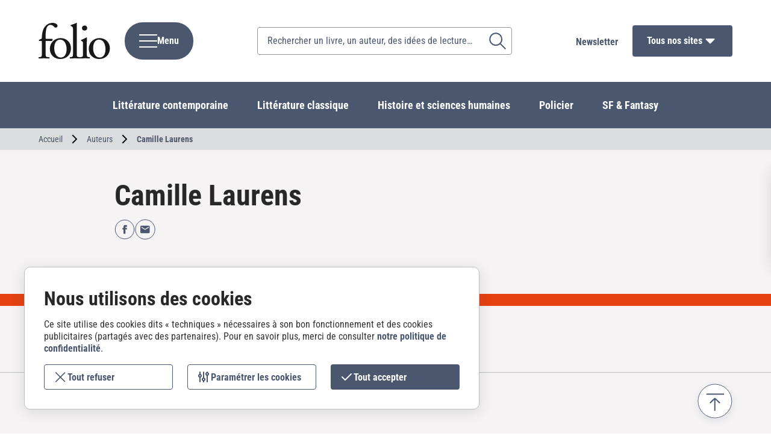

--- FILE ---
content_type: text/html; charset=UTF-8
request_url: https://www.folio-lesite.fr/auteurs/camille-laurens
body_size: 20066
content:
<!DOCTYPE html><html lang="fr" dir="ltr" prefix="content: http://purl.org/rss/1.0/modules/content/ dc: http://purl.org/dc/terms/ foaf: http://xmlns.com/foaf/0.1/ og: http://ogp.me/ns# rdfs: http://www.w3.org/2000/01/rdf-schema# schema: http://schema.org/ sioc: http://rdfs.org/sioc/ns# sioct: http://rdfs.org/sioc/types# skos: http://www.w3.org/2004/02/skos/core# xsd: http://www.w3.org/2001/XMLSchema# "><head><meta charset="utf-8" /><script>var _mtm = window._mtm = window._mtm || [];_mtm.push({"mtm.startTime": (new Date().getTime()), "event": "mtm.Start"});var d = document, g = d.createElement("script"), s = d.getElementsByTagName("script")[0];g.type = "text/javascript";g.async = true;g.src="https://matomo.madrigall.fr/js/container_fiIbvO83.js";s.parentNode.insertBefore(g, s);</script><meta name="description" content="Auteur Camille Laurens : Retrouvez les livres de Camille Laurens chez Folio." /><meta name="keywords" content="Auteur Camille Laurens, livre Camille Laurens, Camille Laurens" /><link rel="canonical" href="https://www.folio-lesite.fr/auteurs/camille-laurens" /><meta name="referrer" content="same-origin" /><meta property="og:site_name" content="Folio" /><meta property="og:url" content="https://www.folio-lesite.fr/auteurs/camille-laurens" /><meta property="og:title" content="Camille Laurens" /><meta name="twitter:card" content="summary" /><meta name="twitter:title" content="Camille Laurens" /><meta name="Generator" content="Drupal 10 (https://www.drupal.org)" /><meta name="MobileOptimized" content="width" /><meta name="HandheldFriendly" content="true" /><meta name="viewport" content="width=device-width, initial-scale=1.0" /><script type="application/ld+json">{"@context": "https://schema.org","@graph": [{"@type": "WebPage","@id": "https://www.folio-lesite.fr/auteurs/camille-laurens","breadcrumb": {"@type": "BreadcrumbList","itemListElement": [{"@type": "ListItem","position": 1,"name": "Accueil","item": "https://www.folio-lesite.fr/"},{"@type": "ListItem","position": 2,"name": "Auteurs","item": "https://www.folio-lesite.fr/auteurs"},{"@type": "ListItem","position": 3,"name": "Camille Laurens","item": "https://www.folio-lesite.fr/auteurs/camille-laurens"}]},"publisher": {"@type": "Organization","@id": "https://www.folio-lesite.fr/","name": "Folio","url": "https://www.folio-lesite.fr/"},"isAccessibleForFree": "True"}]
}</script><link rel="icon" href="/themes/custom/front/favicon.ico" type="image/vnd.microsoft.icon" /><title>Auteur Camille Laurens - livres de Camille Laurens | Folio</title><link rel='preload' media="all" href="/sites/default/files/css/css_M3-37i0JoA_-BA5zSlS-_IIlkZ5097ittkXuYEykMOw.css?delta=0&amp;language=fr&amp;theme=front&amp;include=[base64]" as='style' onload="this.rel='stylesheet'" /><noscript><link rel="stylesheet" media="all" href="/sites/default/files/css/css_M3-37i0JoA_-BA5zSlS-_IIlkZ5097ittkXuYEykMOw.css?delta=0&amp;language=fr&amp;theme=front&amp;include=[base64]" /></noscript><link rel='preload' media="all" href="/sites/default/files/css/css_M2Vye3Tm9jnzSytSnwXR9a8ogbPbw_qZZnFWvYbwvYY.css?delta=1&amp;language=fr&amp;theme=front&amp;include=[base64]" as='style' onload="this.rel='stylesheet'" /><noscript><link rel="stylesheet" media="all" href="/sites/default/files/css/css_M2Vye3Tm9jnzSytSnwXR9a8ogbPbw_qZZnFWvYbwvYY.css?delta=1&amp;language=fr&amp;theme=front&amp;include=[base64]" /></noscript><link rel='preload' media="all" href="/sites/default/files/css/css_uvFh9EhBPqsFiqPyOpUWV1XNIrPGB4MlV2LXZ6Yqkxk.css?delta=2&amp;language=fr&amp;theme=front&amp;include=[base64]" as='style' onload="this.rel='stylesheet'" /><noscript><link rel="stylesheet" media="all" href="/sites/default/files/css/css_uvFh9EhBPqsFiqPyOpUWV1XNIrPGB4MlV2LXZ6Yqkxk.css?delta=2&amp;language=fr&amp;theme=front&amp;include=[base64]" /></noscript><link rel='preload' media="all" href="/sites/default/files/css/css_zsztPeVM7pMfOYDhEhJGUPNgECGTnRvN1VZ0TpQPRlI.css?delta=3&amp;language=fr&amp;theme=front&amp;include=[base64]" as='style' onload="this.rel='stylesheet'" /><noscript><link rel="stylesheet" media="all" href="/sites/default/files/css/css_zsztPeVM7pMfOYDhEhJGUPNgECGTnRvN1VZ0TpQPRlI.css?delta=3&amp;language=fr&amp;theme=front&amp;include=[base64]" /></noscript><link rel='preload' media="all" href="/sites/default/files/css/css_PxLy7qEPZ3XfOprR6p8EauJuBDRnV4oXrBmKfeHa7Oc.css?delta=4&amp;language=fr&amp;theme=front&amp;include=[base64]" as='style' onload="this.rel='stylesheet'" /><noscript><link rel="stylesheet" media="all" href="/sites/default/files/css/css_PxLy7qEPZ3XfOprR6p8EauJuBDRnV4oXrBmKfeHa7Oc.css?delta=4&amp;language=fr&amp;theme=front&amp;include=[base64]" /></noscript><link rel='preload' media="all" href="/sites/default/files/css/css_yRdvAnH4xyugsQwAoQzytWW-_7AgeC4Sb_1_NY34_LE.css?delta=5&amp;language=fr&amp;theme=front&amp;include=[base64]" as='style' onload="this.rel='stylesheet'" /><noscript><link rel="stylesheet" media="all" href="/sites/default/files/css/css_yRdvAnH4xyugsQwAoQzytWW-_7AgeC4Sb_1_NY34_LE.css?delta=5&amp;language=fr&amp;theme=front&amp;include=[base64]" /></noscript><link rel='preload' media="all" href="/sites/default/files/css/css_aTPOVrVis3RQfNuDHMiGn67mckNNNi95mE7quRXZuew.css?delta=6&amp;language=fr&amp;theme=front&amp;include=[base64]" as='style' onload="this.rel='stylesheet'" /><noscript><link rel="stylesheet" media="all" href="/sites/default/files/css/css_aTPOVrVis3RQfNuDHMiGn67mckNNNi95mE7quRXZuew.css?delta=6&amp;language=fr&amp;theme=front&amp;include=[base64]" /></noscript><link rel='preload' media="all" href="/sites/default/files/css/css_AAM7xeZ5x81oC7_brdGRUeIXCxoXY01A2xcc3IgvKgA.css?delta=7&amp;language=fr&amp;theme=front&amp;include=[base64]" as='style' onload="this.rel='stylesheet'" /><noscript><link rel="stylesheet" media="all" href="/sites/default/files/css/css_AAM7xeZ5x81oC7_brdGRUeIXCxoXY01A2xcc3IgvKgA.css?delta=7&amp;language=fr&amp;theme=front&amp;include=[base64]" /></noscript><link rel='preload' media="all" href="/sites/default/files/css/css_09XjraCuy2oHnIMExez2lJfNhBjs8cJ3WZ-5Umq8rkE.css?delta=8&amp;language=fr&amp;theme=front&amp;include=[base64]" as='style' onload="this.rel='stylesheet'" /><noscript><link rel="stylesheet" media="all" href="/sites/default/files/css/css_09XjraCuy2oHnIMExez2lJfNhBjs8cJ3WZ-5Umq8rkE.css?delta=8&amp;language=fr&amp;theme=front&amp;include=[base64]" /></noscript><link rel='preload' media="all" href="/sites/default/files/css/css_eQajZ6a1KhKJBdAaPIM5cbIhkbRg9YZsUrXkast4bZ0.css?delta=9&amp;language=fr&amp;theme=front&amp;include=[base64]" as='style' onload="this.rel='stylesheet'" /><noscript><link rel="stylesheet" media="all" href="/sites/default/files/css/css_eQajZ6a1KhKJBdAaPIM5cbIhkbRg9YZsUrXkast4bZ0.css?delta=9&amp;language=fr&amp;theme=front&amp;include=[base64]" /></noscript><link rel='preload' media="all" href="/sites/default/files/css/css_XAMFLXBgC8-HXSELH4MJZ37JzxK2ndoD-SitDyj4s5U.css?delta=10&amp;language=fr&amp;theme=front&amp;include=[base64]" as='style' onload="this.rel='stylesheet'" /><noscript><link rel="stylesheet" media="all" href="/sites/default/files/css/css_XAMFLXBgC8-HXSELH4MJZ37JzxK2ndoD-SitDyj4s5U.css?delta=10&amp;language=fr&amp;theme=front&amp;include=[base64]" /></noscript><link rel='preload' media="all" href="/sites/default/files/css/css_vDh2wp-T41NFwfU1xxNhJXLCHDCkLwq_PrVdDA2ZBls.css?delta=11&amp;language=fr&amp;theme=front&amp;include=[base64]" as='style' onload="this.rel='stylesheet'" /><noscript><link rel="stylesheet" media="all" href="/sites/default/files/css/css_vDh2wp-T41NFwfU1xxNhJXLCHDCkLwq_PrVdDA2ZBls.css?delta=11&amp;language=fr&amp;theme=front&amp;include=[base64]" /></noscript><link rel='preload' media="all" href="/sites/default/files/css/css_Pj5oFuSH8P8FSfcM0ojmPF7jEL4SwdVccU-9xp_O7lA.css?delta=12&amp;language=fr&amp;theme=front&amp;include=[base64]" as='style' onload="this.rel='stylesheet'" /><noscript><link rel="stylesheet" media="all" href="/sites/default/files/css/css_Pj5oFuSH8P8FSfcM0ojmPF7jEL4SwdVccU-9xp_O7lA.css?delta=12&amp;language=fr&amp;theme=front&amp;include=[base64]" /></noscript><link rel='preload' media="all" href="/sites/default/files/css/css_Hqg5BUnuMtf4ZbEWga5qOnw9xZoh6A70NC7rIaUoEpo.css?delta=13&amp;language=fr&amp;theme=front&amp;include=[base64]" as='style' onload="this.rel='stylesheet'" /><noscript><link rel="stylesheet" media="all" href="/sites/default/files/css/css_Hqg5BUnuMtf4ZbEWga5qOnw9xZoh6A70NC7rIaUoEpo.css?delta=13&amp;language=fr&amp;theme=front&amp;include=[base64]" /></noscript><link rel='preload' media="all" href="/sites/default/files/css/css_hDSpyMNF3bdiaAX_pREZVmulokFzfASmQe8wkUigB0o.css?delta=14&amp;language=fr&amp;theme=front&amp;include=[base64]" as='style' onload="this.rel='stylesheet'" /><noscript><link rel="stylesheet" media="all" href="/sites/default/files/css/css_hDSpyMNF3bdiaAX_pREZVmulokFzfASmQe8wkUigB0o.css?delta=14&amp;language=fr&amp;theme=front&amp;include=[base64]" /></noscript><link rel='preload' media="all" href="/sites/default/files/css/css_GS7GywmCZPYuv2gqtlI_evgqJMRljpUBORzkAOd56qI.css?delta=15&amp;language=fr&amp;theme=front&amp;include=[base64]" as='style' onload="this.rel='stylesheet'" /><noscript><link rel="stylesheet" media="all" href="/sites/default/files/css/css_GS7GywmCZPYuv2gqtlI_evgqJMRljpUBORzkAOd56qI.css?delta=15&amp;language=fr&amp;theme=front&amp;include=[base64]" /></noscript><link rel="stylesheet" media="all" href="/sites/default/files/css/css_3IQmP3Z3ydyxTUj4XLbfgp6i2QrBpAqXFuKDlYwVQ-E.css?delta=16&amp;language=fr&amp;theme=front&amp;include=[base64]" fetchpriority="high" /><link rel='preload' media="all" href="https://fonts.bunny.net/css?family=eb-garamond:400,500,500i,700,700i|roboto-condensed:400,700&amp;display=swap" as='style' onload="this.rel='stylesheet'" /><noscript><link rel="stylesheet" media="all" href="https://fonts.bunny.net/css?family=eb-garamond:400,500,500i,700,700i|roboto-condensed:400,700&amp;display=swap" /></noscript><link rel='preload' media="all" href="/sites/default/files/css/css_14J06ezAJtOyuQpa-v1vj9lORRWODK2bF3CuXz7PZ00.css?delta=18&amp;language=fr&amp;theme=front&amp;include=[base64]" as='style' onload="this.rel='stylesheet'" /><noscript><link rel="stylesheet" media="all" href="/sites/default/files/css/css_14J06ezAJtOyuQpa-v1vj9lORRWODK2bF3CuXz7PZ00.css?delta=18&amp;language=fr&amp;theme=front&amp;include=[base64]" /></noscript><link rel="apple-touch-icon" sizes="57x57" href="/themes/custom/front/source/images/favicons/apple-icon-57x57.png"><link rel="apple-touch-icon" sizes="60x60" href="/themes/custom/front/source/images/favicons/apple-icon-60x60.png"><link rel="apple-touch-icon" sizes="72x72" href="/themes/custom/front/source/images/favicons/apple-icon-72x72.png"><link rel="apple-touch-icon" sizes="76x76" href="/themes/custom/front/source/images/favicons/apple-icon-76x76.png"><link rel="apple-touch-icon" sizes="114x114" href="/themes/custom/front/source/images/favicons/apple-icon-114x114.png"><link rel="apple-touch-icon" sizes="120x120" href="/themes/custom/front/source/images/favicons/apple-icon-120x120.png"><link rel="apple-touch-icon" sizes="144x144" href="/themes/custom/front/source/images/favicons/apple-icon-144x144.png"><link rel="apple-touch-icon" sizes="152x152" href="/themes/custom/front/source/images/favicons/apple-icon-152x152.png"><link rel="apple-touch-icon" sizes="180x180" href="/themes/custom/front/source/images/favicons/apple-icon-180x180.png"><link rel="icon" type="image/png" sizes="192x192" href="/themes/custom/front/source/images/favicons/android-icon-192x192.png"><link rel="icon" type="image/png" sizes="32x32" href="/themes/custom/front/source/images/favicons/favicon-32x32.png"><link rel="icon" type="image/png" sizes="96x96" href="/themes/custom/front/source/images/favicons/favicon-96x96.png"><link rel="icon" type="image/png" sizes="16x16" href="/themes/custom/front/source/images/favicons/favicon-16x16.png"><meta name="msapplication-TileColor" content="#ffffff"><meta name="msapplication-TileImage" content="/themes/custom/front/source/images/favicons/ms-icon-144x144.png"><meta name="theme-color" content="#ffffff"></head><body class="path-node page-node-type-auteur"> <a href="#main-content" class="visually-hidden focusable skip-link"> Aller au contenu principal </a> <noscript><img src="https://www.facebook.com/tr?id=395801618847116&amp;ev=PageView&amp;noscript=1" alt="" height="1" width="1" /></noscript><div class="dialog-off-canvas-main-canvas" data-off-canvas-main-canvas> <header class="page__header" role="banner"><div class="region region--header"><div id="block-branding" class="block block--branding"> <a href="/" title="Accueil" rel="home"> <svg width="119" height="60" viewBox="0 0 119 60" fill="none" xmlns="http://www.w3.org/2000/svg"> <g class="g--letters" clip-path="url(#clip0_702_31820)"> <path d="M17.967 57.0382L14.9342 56.7918C11.9014 56.5453 11.7343 55.5594 11.7343 49.6317V32.2662C11.7343 30.0439 11.7343 29.8768 13.1672 29.8768H22.1778C23.1052 29.5468 23.6942 27.245 22.7668 26.4221H13.1672C11.7343 26.4221 11.7343 26.3385 11.7343 24.1161V21.7308C11.7343 17.6161 12.0727 11.609 13.5849 7.8201C14.8507 4.85832 16.9561 3.29179 19.567 3.29179C22.3449 3.29179 24.7052 5.10479 26.3051 6.9136C26.8941 7.57363 27.3996 7.90364 28.327 7.90364C29.9269 7.90364 31.5269 6.58776 31.5269 4.94187C31.5269 1.98009 27.738 0.00418091 23.2723 0.00418091C14.9342 0.00418091 10.2179 5.76482 8.11671 10.456C6.09484 15.0637 5.50583 20.1685 5.50583 24.9433C5.50583 25.7662 4.91682 26.2591 4.24426 26.5892L0.62245 28.3186C0.284081 28.8115 0.371806 29.5509 0.877272 29.8809H3.82652C5.51001 29.8809 5.51001 30.048 5.51001 32.2704V49.6359C5.51001 55.5636 5.42646 56.3866 2.31012 56.7959L0.371806 57.0424C-0.217207 57.4518 -0.0501112 58.8554 0.538902 59.1019C3.06623 58.9348 5.58938 58.8554 8.62217 58.8554C11.655 58.8554 14.011 58.9348 17.7999 59.1019C18.3889 58.8554 18.5602 57.456 17.9712 57.0424L17.967 57.0382Z" fill="#1A171B"/> <path d="M76.3629 12.7536C78.6354 12.7536 80.7408 11.4377 80.7408 8.55531C80.7408 6.24939 79.1408 4.35703 76.6135 4.35703C74.0862 4.35703 72.0643 6.00292 72.0643 8.71823C72.0643 10.9406 73.7478 12.7494 76.3587 12.7494L76.3629 12.7536Z" fill="#1A171B"/> <path d="M101.319 25.2649C91.3806 25.2649 83.3809 32.6715 83.3809 43.0439C83.3809 53.4164 90.9628 60 100.646 60C111.169 60 118.413 52.5935 118.413 42.3045C118.413 32.0156 110.747 25.2649 101.319 25.2649ZM101.486 57.527C94.0792 57.527 90.6245 49.4604 90.6245 41.9745C90.6245 32.9179 94.7517 27.7338 100.308 27.7338C108.307 27.7338 111.169 36.6233 111.169 43.6162C111.169 49.9534 108.896 57.527 101.486 57.527Z" fill="#1A171B"/> <path d="M36.7277 25.2649C26.7896 25.2649 18.7899 32.6715 18.7899 43.0439C18.7899 53.4164 26.3677 60 36.0551 60C46.5822 60 53.8258 52.5935 53.8258 42.3045C53.8258 32.0156 46.1644 25.2649 36.7318 25.2649H36.7277ZM36.8948 57.527C29.4841 57.527 26.0294 49.4604 26.0294 41.9745C26.0294 32.9179 30.1566 27.7338 35.7126 27.7338C43.7123 27.7338 46.5738 36.6233 46.5738 43.6162C46.5738 49.9534 44.3013 57.527 36.8906 57.527H36.8948Z" fill="#1A171B"/> <path d="M85.0352 57.0382L83.2681 56.7918C80.2395 56.3824 80.0641 55.5594 80.0641 49.6317V34.8145C80.0641 31.4391 80.2353 27.4873 80.4024 24.6091C80.3189 24.279 79.9805 24.1161 79.5628 24.1161C77.6245 25.3485 72.8246 27.4915 70.8905 28.1473C70.4686 28.3938 70.4686 29.3003 70.8069 29.6303L71.5631 30.1232C73.8397 31.6062 73.8397 32.0156 73.8397 35.228V49.6317C73.8397 55.5594 73.752 56.3824 70.6357 56.7918L68.7182 57.0215L66.6128 56.7918C63.5842 56.3824 63.4088 55.5594 63.4088 49.6317V10.6983C63.4088 7.07652 63.58 2.96178 63.6636 0.492933C63.4965 0.162919 63.1623 0 62.8239 0C59.7911 1.56235 55.831 2.79886 53.7256 3.45471C53.3036 3.70118 53.3036 4.85414 53.7256 5.10061L54.5694 5.59354C57.0967 7.07652 57.1803 7.56945 57.1803 12.4236V49.6275C57.1803 55.5552 57.0967 56.3782 53.9804 56.7876L52.0421 57.034C51.4531 57.4434 51.6201 58.847 52.2133 59.0935C54.7407 58.9264 57.2638 58.847 60.2966 58.847C63.3294 58.847 65.6855 58.9264 68.4634 59.0935C68.5637 59.0517 68.6598 58.9724 68.7475 58.8763C68.8352 58.9765 68.9313 59.0517 69.0357 59.0935C71.396 58.9264 73.9191 58.847 76.9561 58.847C79.9931 58.847 82.3449 58.9264 84.8723 59.0935C85.4613 58.847 85.6284 57.4476 85.0394 57.034L85.0352 57.0382Z" fill="#1A171B"/> </g></svg> </a></div><nav id="block-menuprincipalnonadministrable" class="menu--main--overlay"><ul class="menu"><li class="menu-item menu-item--expanded"> <span>Tous nos livres</span><ul class="menu"><li class="menu-item"> <a href="/nouveautes">Nouveautés</a></li><li class="menu-item"> <a href="/a-paraitre">À paraître</a></li><li data-conserve-children="1" class="menu-item menu-item--expanded"> <span>Par genre</span><ul class="menu"><li class="menu-item"> <a href="/livres/litterature-contemporaine" hreflang="fr">Littérature contemporaine</a></li><li class="menu-item"> <a href="/livres/litterature-classique" hreflang="fr">Littérature classique</a></li><li class="menu-item"> <a href="/livres/histoire-et-sciences-humaines" hreflang="fr">Histoire et sciences humaines</a></li><li class="menu-item"> <a href="/livres/policier" hreflang="fr">Policier</a></li><li class="menu-item"> <a href="/livres/sf-fantasy" hreflang="fr">SF &amp; Fantasy</a></li></ul></li><li class="menu-item"> <a href="/catalogue" class="button--secondary">Tout le catalogue</a></li></ul></li><li class="menu-item menu-item--expanded"> <span>Idées de lecture</span><ul class="menu"><li class="menu-item"> <a href="/idees-de-lecture/le-festin-litteraire" hreflang="fr">Le festin littéraire</a></li><li class="menu-item"> <a href="/idees-de-lecture/la-bretagne-en-folio" hreflang="fr">La Bretagne en Folio</a></li><li class="menu-item"> <a href="/idees-de-lecture/toute-la-litterature-queer-en-folio" hreflang="fr">Toute la littérature queer en Folio</a></li><li class="menu-item"> <a href="/idees-de-lecture" class="button--secondary">Toutes les idées de lecture</a></li></ul></li><li class="menu-item"> <a href="/coups-de-coeur">Coups de cœur</a></li><li class="menu-item"> <a href="/actualites-entretiens">Actualités &amp; entretiens</a></li><li class="menu-item"> <a href="/auteurs">Auteurs</a></li><li class="menu-item"> <a href="/collections-series">Collections &amp; séries</a></li><li class="menu-item menu-item--expanded"> <span>Professionnels</span><ul class="menu"><li class="menu-item"> <a href="/enseignants">Enseignants</a></li><li class="menu-item"> <a href="/libraires">Libraires</a></li></ul></li></ul> </nav><div id="block-front-recherchecatalogue" class="block block--folio-catalog-search block-folio-catalog-search-form block--search-form"> <nav role="navigation"> <button class="button--overlay-search" aria-expanded="false" aria-haspopup="dialog" role="navigation"><span>Menu</span></button> </nav><div class="block--search-form__content"><form class="folio-catalog-search-form" data-drupal-selector="folio-catalog-search-form" action="/auteurs/camille-laurens" method="post" id="folio-catalog-search-form" accept-charset="UTF-8" novalidate><div class="js-form-item form-item js-form-type-textfield form-item-search-api-fulltext js-form-item-search-api-fulltext form-no-label"> <input data-drupal-selector="edit-search-api-fulltext" type="text" id="edit-search-api-fulltext" name="search_api_fulltext" value="" size="60" maxlength="128" placeholder="Rechercher un livre, un auteur, des idées de lecture…" class="form-text" /></div><input data-drupal-selector="edit-submit" type="submit" id="edit-submit" name="op" value="Rechercher" class="button js-form-submit form-submit" /><input autocomplete="off" data-drupal-selector="form-e1s-ru55mtbdrgjxxdyawa1wkgik-z3owdfz9cw6sb8" type="hidden" name="form_build_id" value="form-E1S-RU55MtBdrgjxxdyAwa1WKgIK-Z3OwDfz9cw6Sb8" /><input data-drupal-selector="edit-folio-catalog-search-form" type="hidden" name="form_id" value="folio_catalog_search_form" /></form><div id="folio_catalog_search_form_results_wrapper"></div></div></div><div id="block-liennewsletter-2" class="block block--folio-blocks block-folio-blocks-newsletter-link block--newsletter block--newsletter--link"> <a href="/inscription-newsletters">Newsletter</a></div><div class="views-element-container block block--dropdown block--views block-views-blocksites-link-list block--link-list" id="block-views-block-sites-link-list"> <button aria-expanded="false" id="block-views-block-sites-link-list__trigger" aria-controls="block-views-block-sites-link-list__content">Tous nos sites</button><div id="block-views-block-sites-link-list__content" class="dropdown__content" aria-labelledby="block-views-block-sites-link-list__trigger" aria-hidden="true"><div><div class="view view--sites view--sites--link_list view-id-sites js-view-dom-id-581549a773cd7142ab76d1ec0df6cc8d7f5ea130bd2cff4cd1efa9215e3c87c1"><div class="view__content"><div class="views-row"><a href="https://www.foliopluslycee.fr/"> Folio+Lycée</a></div><div class="views-row"><a href="https://www.prixdeslyceensfolio.fr/"> Prix des lycéens Folio</a></div><div class="views-row"><a href="https://www.tropheefolioelle.fr/"> Trophée Folio ELLE</a></div><div class="views-row"><a href="/prix-des-libraires-folio-telerama"> Prix des libraires Folio Télérama</a></div></div></div></div></div></div></div><div class="region region--navigation"><div id="block-categoriesprincipales"> <a href="/livres/litterature-contemporaine" hreflang="fr">Littérature contemporaine</a><a href="/livres/litterature-classique" hreflang="fr">Littérature classique</a><a href="/livres/histoire-et-sciences-humaines" hreflang="fr">Histoire et sciences humaines</a><a href="/livres/policier" hreflang="fr">Policier</a><a href="/livres/sf-fantasy" hreflang="fr">SF &amp; Fantasy</a></div></div></header><div id="haut-de-page"></div><main class="page__main" role="main"> <a id="main-content" tabindex="-1"></a><div class="region region--content"><div data-drupal-messages-fallback class="hidden"></div><div id="block-filsdariane"> <nav class="breadcrumb" role="navigation" aria-labelledby="system-breadcrumb"> <span id="system-breadcrumb" class="visually-hidden">Fil d'Ariane</span><ol><li> <a href="/">Accueil</a></li><li> <a href="/auteurs">Auteurs</a></li><li> Camille Laurens</li></ol> </nav></div><div id="block-coloredblockgroup"><div id="block-contenudelapageprincipale" class="block block--main block--main--1 block--border-color block--system block-system-main-block"> <article about="/auteurs/camille-laurens" class="node node--auteur node--promoted node--view-mode-full wrapper--900"><div class="node--auteur__right"><h1 class="node--collection__title"> Camille Laurens</h1><div class="field--share field--name-extra-field-folio-tweaks-share-links field--type-extra-field field--label-hidden"><div><a href="https://www.facebook.com/sharer/sharer.php?u=https%3A//www.folio-lesite.fr/auteurs/camille-laurens" class="link--social link--social--facebook" rel="nofollow">Facebook</a></div><div><a href="mailto:?subject=Camille%20Laurens&amp;body=https%3A//www.folio-lesite.fr/auteurs/camille-laurens" class="link--social link--social--mail">Courriel</a></div></div></div> </article></div><div class="views-element-container block--border-color" id="block-views-block-ouvrages-author"><h2 class="block--border-color__title"><span>Les livres de Camille Laurens</span></h2><div class="block__content"><div><div class="view view--ouvrages view--ouvrages--author view-id-ouvrages js-view-dom-id-945b7e72c16ed37cc0bdf24fcc3f118e80d12311fbcb3fe1c7f30d258b8f41bd"><div class="view__content"><div class="views-row"><div about="/catalogue/la-trilogie-des-mots/9782072976070" class="node node--ouvrage node--promoted node--view-mode-listing node--ouvrage--with-flip card--ouvrage"><div class="card__new"><div class="field field--tag"></div></div><div class="card__cover"><div class="group--couvertures"> <a href="/catalogue/la-trilogie-des-mots/9782072976070" class="cover-link" aria-label="La trilogie des mots"></a><div class="field--couverture--front"><div class="field--couv"> <img loading="lazy" srcset="/system/files/styles/lowest/private/migrations/ouvrages/couvertures/G06297.jpg.webp?itok=D8csDpWH 100w, /system/files/styles/verylow/private/migrations/ouvrages/couvertures/G06297.jpg.webp?itok=Hnt2KMvz 200w, /system/files/styles/low/private/migrations/ouvrages/couvertures/G06297.jpg.webp?itok=rip9ZmRn 400w, /system/files/styles/medium/private/migrations/ouvrages/couvertures/G06297.jpg.webp?itok=29MRZGvX 800w, /system/files/styles/high/private/migrations/ouvrages/couvertures/G06297.jpg.webp?itok=nBBm8R1W 1440w, /system/files/styles/veryhigh/private/migrations/ouvrages/couvertures/G06297.jpg.webp?itok=GQOcwu-I 2048w, /system/files/styles/highest/private/migrations/ouvrages/couvertures/G06297.jpg.webp?itok=iunkSDYu 2560w" sizes="(min-width: 292px) 292px, 100vw" width="800" height="1318" src="/system/files/styles/medium/private/migrations/ouvrages/couvertures/G06297.jpg.webp?itok=29MRZGvX" alt="La trilogie des mots - Camille Laurens" title="La trilogie des mots - Camille Laurens" typeof="foaf:Image" /></div><div class="field--couv"> <img loading="eager" srcset="/system/files/styles/lowest/private/migrations/ouvrages/quatrieme/G06297.jpg.webp?itok=HB1H4ZOr 100w, /system/files/styles/verylow/private/migrations/ouvrages/quatrieme/G06297.jpg.webp?itok=KAZyCcSF 200w, /system/files/styles/low/private/migrations/ouvrages/quatrieme/G06297.jpg.webp?itok=4ULVEVNo 400w, /system/files/styles/medium/private/migrations/ouvrages/quatrieme/G06297.jpg.webp?itok=ESo43ZIw 800w, /system/files/styles/high/private/migrations/ouvrages/quatrieme/G06297.jpg.webp?itok=4jYN6-Ni 1440w, /system/files/styles/veryhigh/private/migrations/ouvrages/quatrieme/G06297.jpg.webp?itok=mO6KzJuA 2048w, /system/files/styles/highest/private/migrations/ouvrages/quatrieme/G06297.jpg.webp?itok=hO_3gNKV 2560w" sizes="(min-width: 292px) 292px, 100vw" width="800" height="1318" src="/system/files/styles/medium/private/migrations/ouvrages/quatrieme/G06297.jpg.webp?itok=ESo43ZIw" alt="La trilogie des mots - Camille Laurens" title="La trilogie des mots - Camille Laurens" typeof="foaf:Image" /></div></div></div></div><div class="card__main"><div class="field field--contributeurs--multi--listing"><div class="field__item"><a href="/auteurs/camille-laurens" hreflang="fr">Camille Laurens</a></div></div><h2 class="card--ouvrage__title"> <a href="/catalogue/la-trilogie-des-mots/9782072976070"> La trilogie des mots </a></h2><div class="field field--sous-titre--listing"> Quelques-uns - Le grain des mots - Tissé par mille</div><div class="field field--prix"> 9.50 €</div><div class="field field--idees-de-lecture"></div></div></div></div><div class="views-row"><div about="/catalogue/fille/9782072976025" class="node node--ouvrage node--promoted node--view-mode-listing node--ouvrage--with-flip card--ouvrage"><div class="card__new"><div class="field field--tag"></div></div><div class="card__cover"><div class="group--couvertures"> <a href="/catalogue/fille/9782072976025" class="cover-link" aria-label="Fille"></a><div class="field--couverture--front"><div class="field--couv"> <img loading="lazy" srcset="/system/files/styles/lowest/private/migrations/ouvrages/couvertures/G06296.jpg.webp?itok=DnZGjOkx 100w, /system/files/styles/verylow/private/migrations/ouvrages/couvertures/G06296.jpg.webp?itok=l4POlAur 200w, /system/files/styles/low/private/migrations/ouvrages/couvertures/G06296.jpg.webp?itok=Ah3LlZ3n 400w, /system/files/styles/medium/private/migrations/ouvrages/couvertures/G06296.jpg.webp?itok=WVi7HxRO 800w, /system/files/styles/high/private/migrations/ouvrages/couvertures/G06296.jpg.webp?itok=YUnLhyD5 1440w, /system/files/styles/veryhigh/private/migrations/ouvrages/couvertures/G06296.jpg.webp?itok=BHcpzZc0 2048w, /system/files/styles/highest/private/migrations/ouvrages/couvertures/G06296.jpg.webp?itok=R6NJZu0v 2560w" sizes="(min-width: 292px) 292px, 100vw" width="800" height="1318" src="/system/files/styles/medium/private/migrations/ouvrages/couvertures/G06296.jpg.webp?itok=WVi7HxRO" alt="Fille - Camille Laurens" title="Fille - Camille Laurens" typeof="foaf:Image" /></div><div class="field--couv"> <img loading="eager" srcset="/system/files/styles/lowest/private/migrations/ouvrages/quatrieme/G06296.jpg.webp?itok=8aUDtkg6 100w, /system/files/styles/verylow/private/migrations/ouvrages/quatrieme/G06296.jpg.webp?itok=wLpDthOd 200w, /system/files/styles/low/private/migrations/ouvrages/quatrieme/G06296.jpg.webp?itok=7tORMHk_ 400w, /system/files/styles/medium/private/migrations/ouvrages/quatrieme/G06296.jpg.webp?itok=MA1n2zkw 800w, /system/files/styles/high/private/migrations/ouvrages/quatrieme/G06296.jpg.webp?itok=zFt6Gsmj 1440w, /system/files/styles/veryhigh/private/migrations/ouvrages/quatrieme/G06296.jpg.webp?itok=EjwE5CDr 2048w, /system/files/styles/highest/private/migrations/ouvrages/quatrieme/G06296.jpg.webp?itok=YDdg5Uf_ 2560w" sizes="(min-width: 292px) 292px, 100vw" width="800" height="1318" src="/system/files/styles/medium/private/migrations/ouvrages/quatrieme/G06296.jpg.webp?itok=MA1n2zkw" alt="Fille - Camille Laurens" title="Fille - Camille Laurens" typeof="foaf:Image" /></div></div></div></div><div class="card__main"><div class="field field--contributeurs--multi--listing"><div class="field__item"><a href="/auteurs/camille-laurens" hreflang="fr">Camille Laurens</a></div></div><h2 class="card--ouvrage__title"> <a href="/catalogue/fille/9782072976025"> Fille </a></h2><div class="field field--prix"> 9.00 €</div><div class="field field--idees-de-lecture"><div class="field__item"><a href="/idees-de-lecture/litterature-du-reel">Littérature du réel</a></div></div></div></div></div><div class="views-row"><div about="/catalogue/la-petite-danseuse-de-quatorze-ans/9782072782909" class="node node--ouvrage node--promoted node--view-mode-listing node--ouvrage--with-flip card--ouvrage"><div class="card__new"><div class="field field--tag"></div></div><div class="card__cover"><div class="group--couvertures"> <a href="/catalogue/la-petite-danseuse-de-quatorze-ans/9782072782909" class="cover-link" aria-label="La petite danseuse de quatorze ans"></a><div class="field--couverture--front"><div class="field--couv"> <img loading="lazy" srcset="/system/files/styles/lowest/private/migrations/ouvrages/couvertures/G01733.jpg.webp?itok=3OfRcb8c 100w, /system/files/styles/verylow/private/migrations/ouvrages/couvertures/G01733.jpg.webp?itok=jLaxcAfO 200w, /system/files/styles/low/private/migrations/ouvrages/couvertures/G01733.jpg.webp?itok=CCBTc0gC 400w, /system/files/styles/medium/private/migrations/ouvrages/couvertures/G01733.jpg.webp?itok=F92PnZPB 800w, /system/files/styles/high/private/migrations/ouvrages/couvertures/G01733.jpg.webp?itok=7ClBKYyy 1440w, /system/files/styles/veryhigh/private/migrations/ouvrages/couvertures/G01733.jpg.webp?itok=C8EpZ0IA 2048w, /system/files/styles/highest/private/migrations/ouvrages/couvertures/G01733.jpg.webp?itok=0E42fiMg 2560w" sizes="(min-width: 292px) 292px, 100vw" width="800" height="1318" src="/system/files/styles/medium/private/migrations/ouvrages/couvertures/G01733.jpg.webp?itok=F92PnZPB" alt="La petite danseuse de quatorze ans - Camille Laurens" title="La petite danseuse de quatorze ans - Camille Laurens" typeof="foaf:Image" /></div><div class="field--couv"> <img loading="eager" srcset="/system/files/styles/lowest/private/migrations/ouvrages/quatrieme/G01733.jpg.webp?itok=yCv-zfRJ 100w, /system/files/styles/verylow/private/migrations/ouvrages/quatrieme/G01733.jpg.webp?itok=XCthl1tT 200w, /system/files/styles/low/private/migrations/ouvrages/quatrieme/G01733.jpg.webp?itok=QTcnyXdk 400w, /system/files/styles/medium/private/migrations/ouvrages/quatrieme/G01733.jpg.webp?itok=vTKjitdr 800w, /system/files/styles/high/private/migrations/ouvrages/quatrieme/G01733.jpg.webp?itok=PImwDY4f 1440w, /system/files/styles/veryhigh/private/migrations/ouvrages/quatrieme/G01733.jpg.webp?itok=MH8WwlO3 2048w, /system/files/styles/highest/private/migrations/ouvrages/quatrieme/G01733.jpg.webp?itok=BAA00Ql8 2560w" sizes="(min-width: 292px) 292px, 100vw" width="800" height="1318" src="/system/files/styles/medium/private/migrations/ouvrages/quatrieme/G01733.jpg.webp?itok=vTKjitdr" alt="La petite danseuse de quatorze ans - Camille Laurens" title="La petite danseuse de quatorze ans - Camille Laurens" typeof="foaf:Image" /></div></div></div></div><div class="card__main"><div class="field field--contributeurs--multi--listing"><div class="field__item"><a href="/auteurs/camille-laurens" hreflang="fr">Camille Laurens</a></div></div><h2 class="card--ouvrage__title"> <a href="/catalogue/la-petite-danseuse-de-quatorze-ans/9782072782909"> La petite danseuse de quatorze ans </a></h2><div class="field field--prix"> 8.00 €</div><div class="field field--idees-de-lecture"><div class="field__item"><a href="/idees-de-lecture/la-melodie-des-mots">La mélodie des mots</a></div><div class="field__item"><a href="/idees-de-lecture/un-folio-qui-parle-d-art">Un folio qui parle d&#039;art</a></div></div></div></div></div><div class="views-row"><div about="/catalogue/dans-ces-bras-la/9782072778735" class="node node--ouvrage node--promoted node--view-mode-listing node--ouvrage--with-flip card--ouvrage"><div class="card__new"><div class="field field--tag"></div></div><div class="card__cover"><div class="group--couvertures"> <a href="/catalogue/dans-ces-bras-la/9782072778735" class="cover-link" aria-label="Dans ces bras-là"></a><div class="field--couverture--front"><div class="field--couv"> <img loading="lazy" srcset="/system/files/styles/lowest/private/migrations/ouvrages/couvertures/G01609.jpg.webp?itok=Mr9CPaWY 100w, /system/files/styles/verylow/private/migrations/ouvrages/couvertures/G01609.jpg.webp?itok=q2TDG1Ql 200w, /system/files/styles/low/private/migrations/ouvrages/couvertures/G01609.jpg.webp?itok=TP2FPFbJ 400w, /system/files/styles/medium/private/migrations/ouvrages/couvertures/G01609.jpg.webp?itok=56LQUSSZ 800w, /system/files/styles/high/private/migrations/ouvrages/couvertures/G01609.jpg.webp?itok=m5L_r7sJ 1440w, /system/files/styles/veryhigh/private/migrations/ouvrages/couvertures/G01609.jpg.webp?itok=uNoPjiRo 2048w, /system/files/styles/highest/private/migrations/ouvrages/couvertures/G01609.jpg.webp?itok=RPzjFMvC 2560w" sizes="(min-width: 292px) 292px, 100vw" width="800" height="1318" src="/system/files/styles/medium/private/migrations/ouvrages/couvertures/G01609.jpg.webp?itok=56LQUSSZ" alt="Dans ces bras-là - Camille Laurens" title="Dans ces bras-là - Camille Laurens" typeof="foaf:Image" /></div><div class="field--couv"> <img loading="eager" srcset="/system/files/styles/lowest/private/migrations/ouvrages/quatrieme/G01609.jpg.webp?itok=XM6EfWnA 100w, /system/files/styles/verylow/private/migrations/ouvrages/quatrieme/G01609.jpg.webp?itok=RnZn7N-T 200w, /system/files/styles/low/private/migrations/ouvrages/quatrieme/G01609.jpg.webp?itok=zf5RLrfL 400w, /system/files/styles/medium/private/migrations/ouvrages/quatrieme/G01609.jpg.webp?itok=Po4GCekz 800w, /system/files/styles/high/private/migrations/ouvrages/quatrieme/G01609.jpg.webp?itok=S4EW_eMW 1440w, /system/files/styles/veryhigh/private/migrations/ouvrages/quatrieme/G01609.jpg.webp?itok=Qocj5vyh 2048w, /system/files/styles/highest/private/migrations/ouvrages/quatrieme/G01609.jpg.webp?itok=Ehsqu7iZ 2560w" sizes="(min-width: 292px) 292px, 100vw" width="800" height="1318" src="/system/files/styles/medium/private/migrations/ouvrages/quatrieme/G01609.jpg.webp?itok=Po4GCekz" alt="Dans ces bras-là - Camille Laurens" title="Dans ces bras-là - Camille Laurens" typeof="foaf:Image" /></div></div></div></div><div class="card__main"><div class="field field--contributeurs--multi--listing"><div class="field__item"><a href="/auteurs/camille-laurens" hreflang="fr">Camille Laurens</a></div></div><h2 class="card--ouvrage__title"> <a href="/catalogue/dans-ces-bras-la/9782072778735"> Dans ces bras-là </a></h2><div class="field field--prix"> 9.00 €</div><div class="field field--idees-de-lecture"><div class="field__item"><a href="/idees-de-lecture/un-folio-coup-de-foudre">Un Folio coup de foudre</a></div></div></div></div></div><div class="views-row"><div about="/catalogue/celle-que-vous-croyez/9782072716140" class="node node--ouvrage node--promoted node--view-mode-listing node--ouvrage--with-flip card--ouvrage"><div class="card__new"><div class="field field--tag"></div></div><div class="card__cover"><div class="group--couvertures"> <a href="/catalogue/celle-que-vous-croyez/9782072716140" class="cover-link" aria-label="Celle que vous croyez"></a><div class="field--couverture--front"><div class="field--couv"> <img loading="lazy" srcset="/system/files/styles/lowest/private/migrations/ouvrages/couvertures/G00375.jpg.webp?itok=YKLNcWvE 100w, /system/files/styles/verylow/private/migrations/ouvrages/couvertures/G00375.jpg.webp?itok=j1fTd3QG 200w, /system/files/styles/low/private/migrations/ouvrages/couvertures/G00375.jpg.webp?itok=SnpjB8oW 400w, /system/files/styles/medium/private/migrations/ouvrages/couvertures/G00375.jpg.webp?itok=rt3VIi2i 800w, /system/files/styles/high/private/migrations/ouvrages/couvertures/G00375.jpg.webp?itok=JBccBpue 1440w, /system/files/styles/veryhigh/private/migrations/ouvrages/couvertures/G00375.jpg.webp?itok=5DSWtXy4 2048w, /system/files/styles/highest/private/migrations/ouvrages/couvertures/G00375.jpg.webp?itok=NVGUrIdk 2560w" sizes="(min-width: 292px) 292px, 100vw" width="800" height="1318" src="/system/files/styles/medium/private/migrations/ouvrages/couvertures/G00375.jpg.webp?itok=rt3VIi2i" alt="Celle que vous croyez - Camille Laurens" title="Celle que vous croyez - Camille Laurens" typeof="foaf:Image" /></div><div class="field--couv"> <img loading="eager" srcset="/system/files/styles/lowest/private/migrations/ouvrages/quatrieme/G00375.jpg.webp?itok=0IZrITeh 100w, /system/files/styles/verylow/private/migrations/ouvrages/quatrieme/G00375.jpg.webp?itok=humHWhf_ 200w, /system/files/styles/low/private/migrations/ouvrages/quatrieme/G00375.jpg.webp?itok=oz69gZus 400w, /system/files/styles/medium/private/migrations/ouvrages/quatrieme/G00375.jpg.webp?itok=f0TZz3Q1 800w, /system/files/styles/high/private/migrations/ouvrages/quatrieme/G00375.jpg.webp?itok=KEABvZFL 1440w, /system/files/styles/veryhigh/private/migrations/ouvrages/quatrieme/G00375.jpg.webp?itok=QlFcwvTW 2048w, /system/files/styles/highest/private/migrations/ouvrages/quatrieme/G00375.jpg.webp?itok=I7JP9tb3 2560w" sizes="(min-width: 292px) 292px, 100vw" width="800" height="1318" src="/system/files/styles/medium/private/migrations/ouvrages/quatrieme/G00375.jpg.webp?itok=f0TZz3Q1" alt="Celle que vous croyez - Camille Laurens" title="Celle que vous croyez - Camille Laurens" typeof="foaf:Image" /></div></div></div></div><div class="card__main"><div class="field field--contributeurs--multi--listing"><div class="field__item"><a href="/auteurs/camille-laurens" hreflang="fr">Camille Laurens</a></div></div><h2 class="card--ouvrage__title"> <a href="/catalogue/celle-que-vous-croyez/9782072716140"> Celle que vous croyez </a></h2><div class="field field--prix"> 8.00 €</div><div class="field field--idees-de-lecture"><div class="field__item"><a href="/idees-de-lecture/adaptes-a-l-ecran">Adaptés à l&#039;écran</a></div></div></div></div></div><div class="views-row"><div about="/catalogue/amour-toujours/9782070453740" class="node node--ouvrage node--promoted node--view-mode-listing card--ouvrage"><div class="card__new"><div class="field field--tag"></div></div><div class="card__cover"><div class="group--couvertures"> <a href="/catalogue/amour-toujours/9782070453740" class="cover-link" aria-label="Amour toujours?"></a><div class="field--couverture--front"><div class="field--couv"> <img loading="lazy" srcset="/system/files/styles/lowest/private/migrations/ouvrages/couvertures/A45374.jpg.webp?itok=NrT3rTGD 100w, /system/files/styles/verylow/private/migrations/ouvrages/couvertures/A45374.jpg.webp?itok=0v3sytRf 200w, /system/files/styles/low/private/migrations/ouvrages/couvertures/A45374.jpg.webp?itok=tMsJ-4v4 400w, /system/files/styles/medium/private/migrations/ouvrages/couvertures/A45374.jpg.webp?itok=ssq1J9Z6 800w, /system/files/styles/high/private/migrations/ouvrages/couvertures/A45374.jpg.webp?itok=-Vs-_SIQ 1440w, /system/files/styles/veryhigh/private/migrations/ouvrages/couvertures/A45374.jpg.webp?itok=VDUdKBj9 2048w, /system/files/styles/highest/private/migrations/ouvrages/couvertures/A45374.jpg.webp?itok=8KnK4p5u 2560w" sizes="(min-width: 292px) 292px, 100vw" width="800" height="1315" src="/system/files/styles/medium/private/migrations/ouvrages/couvertures/A45374.jpg.webp?itok=ssq1J9Z6" alt="Amour toujours? - Collectif - Christine Angot - Pascal Bruckner - Belinda Cannone - Alain Finkielkraut - Jean-Pascal Gayan - Valérie Gérard - Fabrice Hadjadj - Claude Hagège - Eva Illouz - Julia Kristeva - Camille Laurens - Catherine Malabou - Corine Pelluchon - David Reby - Michel Schneider - Pierre Zaoui - Alain Badiou" title="Amour toujours? - Collectif - Christine Angot - Pascal Bruckner - Belinda Cannone - Alain Finkielkraut - Jean-Pascal Gayan - Valérie Gérard - Fabrice Hadjadj - Claude Hagège - Eva Illouz - Julia Kristeva - Camille Laurens - Catherine Malabou - Corine Pelluchon - David Reby - Michel Schneider - Pierre Zaoui - Alain Badiou" typeof="foaf:Image" /></div><div class="field--couv"></div></div></div></div><div class="card__main"><div class="field field--contributeurs--multi--listing"><div class="field__item"> Collectif</div></div><h2 class="card--ouvrage__title"> <a href="/catalogue/amour-toujours/9782070453740"> Amour toujours? </a></h2><div class="field field--prix"> 9.50 €</div><div class="field field--idees-de-lecture"></div></div></div></div><div class="views-row"><div about="/catalogue/romance-nerveuse/9782070443253" class="node node--ouvrage node--promoted node--view-mode-listing card--ouvrage"><div class="card__new"><div class="field field--tag"></div></div><div class="card__cover"><div class="group--couvertures"> <a href="/catalogue/romance-nerveuse/9782070443253" class="cover-link" aria-label="Romance nerveuse"></a><div class="field--couverture--front"><div class="field--couv"> <img loading="lazy" srcset="/system/files/styles/lowest/private/migrations/ouvrages/couvertures/A44325.jpg.webp?itok=2l7hzL7d 100w, /system/files/styles/verylow/private/migrations/ouvrages/couvertures/A44325.jpg.webp?itok=wsvuPovi 200w, /system/files/styles/low/private/migrations/ouvrages/couvertures/A44325.jpg.webp?itok=9cVnpeKz 400w, /system/files/styles/medium/private/migrations/ouvrages/couvertures/A44325.jpg.webp?itok=g6ZBUlLE 800w, /system/files/styles/high/private/migrations/ouvrages/couvertures/A44325.jpg.webp?itok=y-hg67wx 1440w, /system/files/styles/veryhigh/private/migrations/ouvrages/couvertures/A44325.jpg.webp?itok=T0IHhmZ6 2048w, /system/files/styles/highest/private/migrations/ouvrages/couvertures/A44325.jpg.webp?itok=LS5ES9xS 2560w" sizes="(min-width: 292px) 292px, 100vw" width="800" height="1329" src="/system/files/styles/medium/private/migrations/ouvrages/couvertures/A44325.jpg.webp?itok=g6ZBUlLE" alt="Romance nerveuse - Camille Laurens" title="Romance nerveuse - Camille Laurens" typeof="foaf:Image" /></div><div class="field--couv"></div></div></div></div><div class="card__main"><div class="field field--contributeurs--multi--listing"><div class="field__item"><a href="/auteurs/camille-laurens" hreflang="fr">Camille Laurens</a></div></div><h2 class="card--ouvrage__title"> <a href="/catalogue/romance-nerveuse/9782070443253"> Romance nerveuse </a></h2><div class="field field--prix"> 8.00 €</div><div class="field field--idees-de-lecture"></div></div></div></div><div class="views-row"><div about="/catalogue/philippe/9782070355969" class="node node--ouvrage node--promoted node--view-mode-listing node--ouvrage--with-flip card--ouvrage"><div class="card__new"><div class="field field--tag"></div></div><div class="card__cover"><div class="group--couvertures"> <a href="/catalogue/philippe/9782070355969" class="cover-link" aria-label="Philippe"></a><div class="field--couverture--front"><div class="field--couv"> <img loading="lazy" srcset="/system/files/styles/lowest/private/migrations/ouvrages/couvertures/A35596.jpg.webp?itok=doNGjkT1 100w, /system/files/styles/verylow/private/migrations/ouvrages/couvertures/A35596.jpg.webp?itok=m9v6bTA4 200w, /system/files/styles/low/private/migrations/ouvrages/couvertures/A35596.jpg.webp?itok=U85V0tl2 400w, /system/files/styles/medium/private/migrations/ouvrages/couvertures/A35596.jpg.webp?itok=hGDDVDAk 800w, /system/files/styles/high/private/migrations/ouvrages/couvertures/A35596.jpg.webp?itok=i1-GX_9a 1440w, /system/files/styles/veryhigh/private/migrations/ouvrages/couvertures/A35596.jpg.webp?itok=PiGiEU4R 2048w, /system/files/styles/highest/private/migrations/ouvrages/couvertures/A35596.jpg.webp?itok=CV6dvIFs 2560w" sizes="(min-width: 292px) 292px, 100vw" width="800" height="1316" src="/system/files/styles/medium/private/migrations/ouvrages/couvertures/A35596.jpg.webp?itok=hGDDVDAk" alt="Philippe - Camille Laurens" title="Philippe - Camille Laurens" typeof="foaf:Image" /></div><div class="field--couv"> <img loading="eager" srcset="/system/files/styles/lowest/private/migrations/ouvrages/quatrieme/A35596.jpg.webp?itok=lh-5SfDt 100w, /system/files/styles/verylow/private/migrations/ouvrages/quatrieme/A35596.jpg.webp?itok=-_5VO0uO 200w, /system/files/styles/low/private/migrations/ouvrages/quatrieme/A35596.jpg.webp?itok=vAyx8Stf 400w, /system/files/styles/medium/private/migrations/ouvrages/quatrieme/A35596.jpg.webp?itok=J_YwlLYv 800w, /system/files/styles/high/private/migrations/ouvrages/quatrieme/A35596.jpg.webp?itok=Z3Xhl3Y1 1440w, /system/files/styles/veryhigh/private/migrations/ouvrages/quatrieme/A35596.jpg.webp?itok=H891pJ7z 2048w, /system/files/styles/highest/private/migrations/ouvrages/quatrieme/A35596.jpg.webp?itok=SL7cQ42L 2560w" sizes="(min-width: 292px) 292px, 100vw" width="800" height="1319" src="/system/files/styles/medium/private/migrations/ouvrages/quatrieme/A35596.jpg.webp?itok=J_YwlLYv" alt="Philippe - Camille Laurens" title="Philippe - Camille Laurens" typeof="foaf:Image" /></div></div></div></div><div class="card__main"><div class="field field--contributeurs--multi--listing"><div class="field__item"><a href="/auteurs/camille-laurens" hreflang="fr">Camille Laurens</a></div></div><h2 class="card--ouvrage__title"> <a href="/catalogue/philippe/9782070355969"> Philippe </a></h2><div class="field field--prix"> 7.60 €</div><div class="field field--idees-de-lecture"></div></div></div></div></div><div class="view__footer"> <a href="/catalogue?f%5B0%5D=auteur%3A1940">Tous les livres de Camille Laurens (15)</a></div></div></div></div></div><div class="views-element-container block--border-color block--border-color--full-width" id="block-front-views-block-coups-de-coeur-author"><h2 class="block--border-color__title"><span>Coups de cœur libraires/lecteurs</span></h2><div class="block__content"><div><div class="view view--coups-de-coeur view--coups-de-coeur--author view-id-coups_de_coeur js-view-dom-id-f9c06e339585c3d8f069c0a349516d0f5c1e40dd8f0bfdfb033310634f26be72"><div class="view__header"> <a href="/coups-de-coeur">Tous les coups de cœur</a></div><div class="view__content"><div class="block--swiper block--swiper--coups-de-coeur"><div class="swiper mySwiper"><div class="swiper-wrapper"><div class="swiper-slide"><div about="/journal-d-une-lectrice-celle-que-vous-croyez" class="node node--coup-de-coeur card--truncated node--view-mode-teaser card--cc--teaser"><div class="card__main"><div class="field field--auteur-cc"><div class="auteur-cc"> <span class="auteur__name"> Journal d&#039;une lectrice </span> <span class="auteur__type">Lecteur</span></div><div class="auteur-cc__librairie"> <a href="http://www.journal-d-une-lectrice.net"> Journal d&#039;une lectrice</a></div></div><div class="group--text"><h3><a href="/catalogue/celle-que-vous-croyez/9782072716140"> Celle que vous croyez</a></h3><div class="group--text"><div class="field field--contributeurs"><div class="field__item"> Camille Laurens</div></div></div></div><a class="couv--clickable" href="/catalogue/celle-que-vous-croyez/9782072716140"> <img loading="lazy" srcset="/system/files/styles/verylow/private/migrations/ouvrages/couvertures/G00375.jpg.webp?itok=j1fTd3QG 200w, /system/files/styles/low/private/migrations/ouvrages/couvertures/G00375.jpg.webp?itok=SnpjB8oW 400w, /system/files/styles/medium/private/migrations/ouvrages/couvertures/G00375.jpg.webp?itok=rt3VIi2i 800w" sizes="(min-width: 200px) 200px, 100vw" width="800" height="1318" src="/system/files/styles/medium/private/migrations/ouvrages/couvertures/G00375.jpg.webp?itok=rt3VIi2i" alt="Celle que vous croyez - Camille Laurens" title="Celle que vous croyez - Camille Laurens" typeof="foaf:Image" /></a><div class="field field--name-field-body field--type-string-long field--label-hidden field__item"><div class="truncated"><p>Un roman troublant et superbement bien fichu, autant dans les différentes voix qui se succèdent, que dans la construction romanesque. Avec un épilogue en forme de boucle et de clin d&#039;œil à l&#039;adresse du lecteur: débrouille les fils, si tu peux ! Claire, 48 ans et prof de fac, est internée depuis des mois suite à un choc amoureux. Elle raconte son histoire à son nouveau psy. Pour pister son amant qui la négligeait, elle a créé un faux profil Facebook, dans le but de devenir &quot;amie&quot; avec Chris, le...</p></div></div><div class="field field--name-extra-field-folio-favorites-read-more-link field--type-extra-field field--label-hidden field__items"><div class="field__item"><a href="/journal-d-une-lectrice-celle-que-vous-croyez" class="use-ajax" data-dialog-type="modal" data-dialog-options="{&quot;dialogClass&quot;:&quot;dialog--coup-de-coeur&quot;}" hreflang="fr">Lire la suite</a></div></div></div></div></div><div class="swiper-slide"><div about="/le-gout-des-mots-celle-que-vous-croyez" class="node node--coup-de-coeur card--truncated node--view-mode-teaser card--cc--teaser"><div class="card__main"><div class="field field--auteur-cc"><div class="auteur-cc"> <span class="auteur__name"> Frédérique </span> <span class="auteur__type">Libraire</span></div><div class="auteur-cc__librairie"> <a href="http://goutdesmots.canalblog.com/"> Le Goût des Mots</a></div></div><div class="group--text"><h3><a href="/catalogue/celle-que-vous-croyez/9782072716140"> Celle que vous croyez</a></h3><div class="group--text"><div class="field field--contributeurs"><div class="field__item"> Camille Laurens</div></div></div></div><a class="couv--clickable" href="/catalogue/celle-que-vous-croyez/9782072716140"> <img loading="lazy" srcset="/system/files/styles/verylow/private/migrations/ouvrages/couvertures/G00375.jpg.webp?itok=j1fTd3QG 200w, /system/files/styles/low/private/migrations/ouvrages/couvertures/G00375.jpg.webp?itok=SnpjB8oW 400w, /system/files/styles/medium/private/migrations/ouvrages/couvertures/G00375.jpg.webp?itok=rt3VIi2i 800w" sizes="(min-width: 200px) 200px, 100vw" width="800" height="1318" src="/system/files/styles/medium/private/migrations/ouvrages/couvertures/G00375.jpg.webp?itok=rt3VIi2i" alt="Celle que vous croyez - Camille Laurens" title="Celle que vous croyez - Camille Laurens" typeof="foaf:Image" /></a><div class="field field--name-field-body field--type-string-long field--label-hidden field__item"><div class="truncated"><p>Claire, bientôt la cinquantaine, agrégée de lettres et divorcée s&#039;accroche à Jo son jeune amant volage. Elle se crée un profil sur Facebook pour suivre ses activités, devenant ainsi &quot;amie&quot; avec Chris, proche de Jo. Le double virtuel de Claire est une jeune et ravissante jeune femme de 24 ans, et Chris qui était censé joué le rôle de l&#039;intermédiaire entre elle et Jo va tomber amoureux, et elle jouer le jeu de la séduction... A partir de là se met en place un engrenage inattendu dans lequel...</p></div></div><div class="field field--name-extra-field-folio-favorites-read-more-link field--type-extra-field field--label-hidden field__items"><div class="field__item"><a href="/le-gout-des-mots-celle-que-vous-croyez" class="use-ajax" data-dialog-type="modal" data-dialog-options="{&quot;dialogClass&quot;:&quot;dialog--coup-de-coeur&quot;}" hreflang="fr">Lire la suite</a></div></div></div></div></div><div class="swiper-slide"><div about="/livrons-nous-celle-que-vous-croyez" class="node node--coup-de-coeur card--truncated node--view-mode-teaser card--cc--teaser"><div class="card__main"><div class="field field--auteur-cc"><div class="auteur-cc"> <span class="auteur__name"> Muriel </span> <span class="auteur__type">Lecteur</span></div><div class="auteur-cc__librairie"> <a href="https://livronsnousblog.wordpress.com/"> Livrons-nous</a></div></div><div class="group--text"><h3><a href="/catalogue/celle-que-vous-croyez/9782072716140"> Celle que vous croyez</a></h3><div class="group--text"><div class="field field--contributeurs"><div class="field__item"> Camille Laurens</div></div></div></div><a class="couv--clickable" href="/catalogue/celle-que-vous-croyez/9782072716140"> <img loading="lazy" srcset="/system/files/styles/verylow/private/migrations/ouvrages/couvertures/G00375.jpg.webp?itok=j1fTd3QG 200w, /system/files/styles/low/private/migrations/ouvrages/couvertures/G00375.jpg.webp?itok=SnpjB8oW 400w, /system/files/styles/medium/private/migrations/ouvrages/couvertures/G00375.jpg.webp?itok=rt3VIi2i 800w" sizes="(min-width: 200px) 200px, 100vw" width="800" height="1318" src="/system/files/styles/medium/private/migrations/ouvrages/couvertures/G00375.jpg.webp?itok=rt3VIi2i" alt="Celle que vous croyez - Camille Laurens" title="Celle que vous croyez - Camille Laurens" typeof="foaf:Image" /></a><div class="field field--name-field-body field--type-string-long field--label-hidden field__item"><div class="truncated"><p>J’avais aussi commencé un roman de 2003 de Camille Laurens, &quot;L’amour, roman&quot; mais c’est celui-ci qui a pris le pas et que j’ai fini avant. &quot;Celle que vous croyez&quot; est sans doute la réalisation pleine et entière de ce titre, justement, &quot;L’amour, roman&quot; mais sans la virgule ! J’ai pensé aussi bien à &quot;L’amour et les forêts&quot; d’Eric Reinhardt qu’à &quot;D’après une histoire vraie&quot; de Delphine de Vigan, probablement pour l’amour fou pour la fiction, qui balade le lecteur, se joue un peu de lui, mais le...</p></div></div><div class="field field--name-extra-field-folio-favorites-read-more-link field--type-extra-field field--label-hidden field__items"><div class="field__item"><a href="/livrons-nous-celle-que-vous-croyez" class="use-ajax" data-dialog-type="modal" data-dialog-options="{&quot;dialogClass&quot;:&quot;dialog--coup-de-coeur&quot;}" hreflang="fr">Lire la suite</a></div></div></div></div></div><div class="swiper-slide"><div about="/les-livres-de-k79-celle-que-vous-croyez" class="node node--coup-de-coeur card--truncated node--view-mode-teaser card--cc--teaser"><div class="card__main"><div class="field field--auteur-cc"><div class="auteur-cc"> <span class="auteur__name"> Anthony </span> <span class="auteur__type">Lecteur</span></div><div class="auteur-cc__librairie"> <a href="https://www.instagram.com/leslivresdek79/"> Les livres de K79</a></div></div><div class="group--text"><h3><a href="/catalogue/celle-que-vous-croyez/9782072716140"> Celle que vous croyez</a></h3><div class="group--text"><div class="field field--contributeurs"><div class="field__item"> Camille Laurens</div></div></div></div><a class="couv--clickable" href="/catalogue/celle-que-vous-croyez/9782072716140"> <img loading="lazy" srcset="/system/files/styles/verylow/private/migrations/ouvrages/couvertures/G00375.jpg.webp?itok=j1fTd3QG 200w, /system/files/styles/low/private/migrations/ouvrages/couvertures/G00375.jpg.webp?itok=SnpjB8oW 400w, /system/files/styles/medium/private/migrations/ouvrages/couvertures/G00375.jpg.webp?itok=rt3VIi2i 800w" sizes="(min-width: 200px) 200px, 100vw" width="800" height="1318" src="/system/files/styles/medium/private/migrations/ouvrages/couvertures/G00375.jpg.webp?itok=rt3VIi2i" alt="Celle que vous croyez - Camille Laurens" title="Celle que vous croyez - Camille Laurens" typeof="foaf:Image" /></a><div class="field field--name-field-body field--type-string-long field--label-hidden field__item"><div class="truncated"><p>Dans la catégorie roman qui vous retourne l’esprit et qui prend un malin plaisir à vous dérouter, je voudrais Celle que vous croyez. Dans le but de nous égarer, Camille Laurens utilise plusieurs profondeurs de plans dans cette histoire de relations amoureuses compliquées. Elle alterne entre différents modes de narration, différents points de vue qui apportent leurs lots de révélations. Elle adapte le style de son écriture selon qu’il s’agisse d’un entretien avec un psychologue, d’une version...</p></div></div><div class="field field--name-extra-field-folio-favorites-read-more-link field--type-extra-field field--label-hidden field__items"><div class="field__item"><a href="/les-livres-de-k79-celle-que-vous-croyez" class="use-ajax" data-dialog-type="modal" data-dialog-options="{&quot;dialogClass&quot;:&quot;dialog--coup-de-coeur&quot;}" hreflang="fr">Lire la suite</a></div></div></div></div></div></div><div class="swiper-button-next"></div><div class="swiper-button-prev"></div><div class="swiper-pagination"></div></div></div></div></div></div></div></div></div></div></main><div class="sticky-back-to-top"> <a href="#haut-de-page" class="link--back-top">Retour en haut de page</a></div><footer class="page__footer" role="contentinfo"><div class="region region--footer"><div id="block-identitedusite" class="block block--branding"> <a href="/" title="Accueil" rel="home"> <svg width="119" height="60" viewBox="0 0 119 60" fill="none" xmlns="http://www.w3.org/2000/svg"> <g class="g--letters" clip-path="url(#clip0_702_31820)"> <path d="M17.967 57.0382L14.9342 56.7918C11.9014 56.5453 11.7343 55.5594 11.7343 49.6317V32.2662C11.7343 30.0439 11.7343 29.8768 13.1672 29.8768H22.1778C23.1052 29.5468 23.6942 27.245 22.7668 26.4221H13.1672C11.7343 26.4221 11.7343 26.3385 11.7343 24.1161V21.7308C11.7343 17.6161 12.0727 11.609 13.5849 7.8201C14.8507 4.85832 16.9561 3.29179 19.567 3.29179C22.3449 3.29179 24.7052 5.10479 26.3051 6.9136C26.8941 7.57363 27.3996 7.90364 28.327 7.90364C29.9269 7.90364 31.5269 6.58776 31.5269 4.94187C31.5269 1.98009 27.738 0.00418091 23.2723 0.00418091C14.9342 0.00418091 10.2179 5.76482 8.11671 10.456C6.09484 15.0637 5.50583 20.1685 5.50583 24.9433C5.50583 25.7662 4.91682 26.2591 4.24426 26.5892L0.62245 28.3186C0.284081 28.8115 0.371806 29.5509 0.877272 29.8809H3.82652C5.51001 29.8809 5.51001 30.048 5.51001 32.2704V49.6359C5.51001 55.5636 5.42646 56.3866 2.31012 56.7959L0.371806 57.0424C-0.217207 57.4518 -0.0501112 58.8554 0.538902 59.1019C3.06623 58.9348 5.58938 58.8554 8.62217 58.8554C11.655 58.8554 14.011 58.9348 17.7999 59.1019C18.3889 58.8554 18.5602 57.456 17.9712 57.0424L17.967 57.0382Z" fill="#1A171B"/> <path d="M76.3629 12.7536C78.6354 12.7536 80.7408 11.4377 80.7408 8.55531C80.7408 6.24939 79.1408 4.35703 76.6135 4.35703C74.0862 4.35703 72.0643 6.00292 72.0643 8.71823C72.0643 10.9406 73.7478 12.7494 76.3587 12.7494L76.3629 12.7536Z" fill="#1A171B"/> <path d="M101.319 25.2649C91.3806 25.2649 83.3809 32.6715 83.3809 43.0439C83.3809 53.4164 90.9628 60 100.646 60C111.169 60 118.413 52.5935 118.413 42.3045C118.413 32.0156 110.747 25.2649 101.319 25.2649ZM101.486 57.527C94.0792 57.527 90.6245 49.4604 90.6245 41.9745C90.6245 32.9179 94.7517 27.7338 100.308 27.7338C108.307 27.7338 111.169 36.6233 111.169 43.6162C111.169 49.9534 108.896 57.527 101.486 57.527Z" fill="#1A171B"/> <path d="M36.7277 25.2649C26.7896 25.2649 18.7899 32.6715 18.7899 43.0439C18.7899 53.4164 26.3677 60 36.0551 60C46.5822 60 53.8258 52.5935 53.8258 42.3045C53.8258 32.0156 46.1644 25.2649 36.7318 25.2649H36.7277ZM36.8948 57.527C29.4841 57.527 26.0294 49.4604 26.0294 41.9745C26.0294 32.9179 30.1566 27.7338 35.7126 27.7338C43.7123 27.7338 46.5738 36.6233 46.5738 43.6162C46.5738 49.9534 44.3013 57.527 36.8906 57.527H36.8948Z" fill="#1A171B"/> <path d="M85.0352 57.0382L83.2681 56.7918C80.2395 56.3824 80.0641 55.5594 80.0641 49.6317V34.8145C80.0641 31.4391 80.2353 27.4873 80.4024 24.6091C80.3189 24.279 79.9805 24.1161 79.5628 24.1161C77.6245 25.3485 72.8246 27.4915 70.8905 28.1473C70.4686 28.3938 70.4686 29.3003 70.8069 29.6303L71.5631 30.1232C73.8397 31.6062 73.8397 32.0156 73.8397 35.228V49.6317C73.8397 55.5594 73.752 56.3824 70.6357 56.7918L68.7182 57.0215L66.6128 56.7918C63.5842 56.3824 63.4088 55.5594 63.4088 49.6317V10.6983C63.4088 7.07652 63.58 2.96178 63.6636 0.492933C63.4965 0.162919 63.1623 0 62.8239 0C59.7911 1.56235 55.831 2.79886 53.7256 3.45471C53.3036 3.70118 53.3036 4.85414 53.7256 5.10061L54.5694 5.59354C57.0967 7.07652 57.1803 7.56945 57.1803 12.4236V49.6275C57.1803 55.5552 57.0967 56.3782 53.9804 56.7876L52.0421 57.034C51.4531 57.4434 51.6201 58.847 52.2133 59.0935C54.7407 58.9264 57.2638 58.847 60.2966 58.847C63.3294 58.847 65.6855 58.9264 68.4634 59.0935C68.5637 59.0517 68.6598 58.9724 68.7475 58.8763C68.8352 58.9765 68.9313 59.0517 69.0357 59.0935C71.396 58.9264 73.9191 58.847 76.9561 58.847C79.9931 58.847 82.3449 58.9264 84.8723 59.0935C85.4613 58.847 85.6284 57.4476 85.0394 57.034L85.0352 57.0382Z" fill="#1A171B"/> </g></svg> </a></div><div id="block-accesdirect" class="block block--acces-direct block--system block-system-menu-blockacces-direct accordion"><div class="accordion__item"> <button id="accordion-accordion--acces-direct__trigger" aria-controls="accordion-accordion--acces-direct__content" class="accordion__trigger" aria-expanded="false"> Accès direct </button><div id="accordion-accordion--acces-direct__content" aria-labelledby="accordion-accordion--acces-direct__trigger" class="accordion__content" aria-hidden="true"><div class="accordion__wrapper"><ul class="menu"><li class="menu-item"> <a href="/catalogue" title="Tout le catalogue" data-drupal-link-system-path="node/1">Tout le catalogue</a></li><li class="menu-item"> <a href="/idees-de-lecture" title="Idées de lecture" data-drupal-link-system-path="node/16146">Idées de lecture</a></li><li class="menu-item"> <a href="/actualites-entretiens" data-drupal-link-system-path="node/2">Actualités &amp; entretiens</a></li><li class="menu-item"> <a href="/auteurs" data-drupal-link-system-path="auteurs">Auteurs</a></li><li class="menu-item"> <a href="/collections-series" data-drupal-link-system-path="node/3">Collections &amp; séries</a></li><li class="menu-item"> <a href="/presentation-de-folio" data-drupal-link-system-path="node/16259">Présentation de Folio</a></li></ul></div></div></div></div><div id="block-votreespace" class="block block--votre-espace block--system block-system-menu-blockvotre-espace accordion"><div class="accordion__item"> <button id="accordion-accordion--votre-espace__trigger" aria-controls="accordion-accordion--votre-espace__content" class="accordion__trigger" aria-expanded="false"> Votre espace </button><div id="accordion-accordion--votre-espace__content" aria-labelledby="accordion-accordion--votre-espace__trigger" class="accordion__content" aria-hidden="true"><div class="accordion__wrapper"><ul class="menu"><li class="menu-item"> <a href="/user/login?current=/auteurs/camille-laurens" data-drupal-link-system-path="user/login">Libraires/Lecteurs - Déposer un coup de cœur</a></li><li class="menu-item"> <a href="/libraires" data-drupal-link-system-path="node/16147">Libraires</a></li><li class="menu-item"> <a href="/enseignants" title="Enseignants" data-drupal-link-system-path="node/6">Enseignants</a></li></ul></div></div></div></div><div class="views-element-container block block--tous-nos-sites--footer block--views block-views-blocksites-link-list accordion" id="block-views-block-sites-link-list-2"><div class="accordion__item"> <button id="accordion-accordion--tous-nos-sites--footer__trigger" aria-controls="accordion-accordion--tous-nos-sites--footer__content" class="accordion__trigger" aria-expanded="false"> Tous nos sites </button><div id="accordion-accordion--tous-nos-sites--footer__content" aria-labelledby="accordion-accordion--tous-nos-sites--footer__trigger" class="accordion__content" aria-hidden="true"><div class="accordion__wrapper"><div><div class="view view--sites view--sites--link_list view-id-sites js-view-dom-id-bdaaec2ff44e6c411ee492d4c7e2850bbfd7611b7f0a6e57e4248db62212d971"><div class="view__content"><div class="views-row"><a href="https://www.foliopluslycee.fr/"> Folio+Lycée</a></div><div class="views-row"><a href="https://www.prixdeslyceensfolio.fr/"> Prix des lycéens Folio</a></div><div class="views-row"><a href="https://www.tropheefolioelle.fr/"> Trophée Folio ELLE</a></div><div class="views-row"><a href="/prix-des-libraires-folio-telerama"> Prix des libraires Folio Télérama</a></div><div class="views-row"><a href="https://www.gallimard.fr/">Éditions Gallimard</a></div></div></div></div></div></div></div></div><div id="block-noussuivrefooter"><div id="block-suiveznous-2" class="block block--folio-blocks block-folio-blocks-suivez-nous block--suiveznous block--suiveznous--footer"><h4>Suivez nous</h4><div class="block__content"> <a href="https://www.facebook.com/editionsfolio/?locale=fr_FR" class="link link--social link--social--facebook" rel="nofollow">Facebook</a><a href="https://www.instagram.com/editionsfolio/?hl=fr" class="link link--social link--social--instagram" rel="nofollow">Instagram</a><a href="https://www.youtube.com/channel/UC0ov7XOMZNBC4lxyiQk6MZg" class="link link--social link--social--youtube" rel="nofollow">Youtube</a></div></div><div id="block-liennewsletter-3" class="block block--folio-blocks block-folio-blocks-newsletter-link block--liennewsletter block--liennewsletter--footer"> <a href="/inscription-newsletters">Lien Newsletter</a></div></div></div><div class="region region--postfooter"> <nav role="navigation" aria-labelledby="block-pieddepage-menu" id="block-pieddepage" class="block block-menu navigation menu--footer menu--footer--footer"><h2 class="visually-hidden" id="block-pieddepage-menu">Pied de page</h2><ul class="menu"><li class="menu-item footer_gestion_des_cookies"> <a href="#tarteaucitron">Gestion des cookies</a></li><li class="menu-item"> <a href="/nous-contacter" title="Nous contacter" data-drupal-link-system-path="node/16220">Nous contacter</a></li><li class="menu-item footer_mentions_legales"> <a href="/mentions-legales" title="Mentions légales" data-drupal-link-system-path="node/8">Mentions légales</a></li><li class="menu-item"> <a href="/politique-de-confidentialite" title="Politique de confidentialité" data-drupal-link-system-path="node/16219">Politique de confidentialité</a></li><li class="menu-item"> <a href="/nous-rejoindre" title="Nous rejoindre" data-drupal-link-system-path="node/16221">Nous rejoindre</a></li><li> <span>© Éditions Gallimard, 2025</span></li></ul> </nav></div></footer></div> <script type="application/json" data-drupal-selector="drupal-settings-json">{"path":{"baseUrl":"\/","pathPrefix":"","currentPath":"node\/1940","currentPathIsAdmin":false,"isFront":false,"currentLanguage":"fr"},"pluralDelimiter":"\u0003","suppressDeprecationErrors":true,"ajaxPageState":{"libraries":"[base64]","theme":"front","theme_token":null},"ajaxTrustedUrl":{"form_action_p_pvdeGsVG5zNF_XLGPTvYSKCf43t8qZYSwcfZl2uzM":true},"facebook_pixel":{"facebook_id":"395801618847116","events":[{"event":"ViewContent","data":"{\u0022content_name\u0022:\u0022Camille Laurens\u0022,\u0022content_type\u0022:\u0022auteur\u0022,\u0022content_ids\u0022:[\u00221940\u0022]}"}],"fb_disable_advanced":false,"eu_cookie_compliance":false,"donottrack":true},"folio_blocks_newsletter_popin":{"display":"after","pageNum":1},"mobile_menu":"\u003Cnav id=\u0022block-menuprincipalnonadministrable-2\u0022 class=\u0022menu--main--overlay\u0022\u003E\u003Cul class=\u0022menu\u0022\u003E\u003Cli class=\u0022menu-item menu-item--expanded\u0022\u003E \u003Cspan\u003ETous nos livres\u003C\/span\u003E\u003Cul class=\u0022menu\u0022\u003E\u003Cli class=\u0022menu-item\u0022\u003E \u003Ca href=\u0022\/nouveautes\u0022\u003ENouveaut\u00e9s\u003C\/a\u003E\u003C\/li\u003E\u003Cli class=\u0022menu-item\u0022\u003E \u003Ca href=\u0022\/a-paraitre\u0022\u003E\u00c0 para\u00eetre\u003C\/a\u003E\u003C\/li\u003E\u003Cli data-conserve-children=\u00221\u0022 class=\u0022menu-item menu-item--expanded\u0022\u003E \u003Cspan\u003EPar genre\u003C\/span\u003E\u003Cul class=\u0022menu\u0022\u003E\u003Cli class=\u0022menu-item\u0022\u003E \u003Ca href=\u0022\/livres\/litterature-contemporaine\u0022 hreflang=\u0022fr\u0022\u003ELitt\u00e9rature contemporaine\u003C\/a\u003E\u003C\/li\u003E\u003Cli class=\u0022menu-item\u0022\u003E \u003Ca href=\u0022\/livres\/litterature-classique\u0022 hreflang=\u0022fr\u0022\u003ELitt\u00e9rature classique\u003C\/a\u003E\u003C\/li\u003E\u003Cli class=\u0022menu-item\u0022\u003E \u003Ca href=\u0022\/livres\/histoire-et-sciences-humaines\u0022 hreflang=\u0022fr\u0022\u003EHistoire et sciences humaines\u003C\/a\u003E\u003C\/li\u003E\u003Cli class=\u0022menu-item\u0022\u003E \u003Ca href=\u0022\/livres\/policier\u0022 hreflang=\u0022fr\u0022\u003EPolicier\u003C\/a\u003E\u003C\/li\u003E\u003Cli class=\u0022menu-item\u0022\u003E \u003Ca href=\u0022\/livres\/sf-fantasy\u0022 hreflang=\u0022fr\u0022\u003ESF \u0026amp; Fantasy\u003C\/a\u003E\u003C\/li\u003E\u003C\/ul\u003E\u003C\/li\u003E\u003Cli class=\u0022menu-item\u0022\u003E \u003Ca href=\u0022\/catalogue\u0022 class=\u0022button--secondary\u0022\u003ETout le catalogue\u003C\/a\u003E\u003C\/li\u003E\u003C\/ul\u003E\u003C\/li\u003E\u003Cli class=\u0022menu-item menu-item--expanded\u0022\u003E \u003Cspan\u003EId\u00e9es de lecture\u003C\/span\u003E\u003Cul class=\u0022menu\u0022\u003E\u003Cli class=\u0022menu-item\u0022\u003E \u003Ca href=\u0022\/idees-de-lecture\/le-festin-litteraire\u0022 hreflang=\u0022fr\u0022\u003ELe festin litt\u00e9raire\u003C\/a\u003E\u003C\/li\u003E\u003Cli class=\u0022menu-item\u0022\u003E \u003Ca href=\u0022\/idees-de-lecture\/la-bretagne-en-folio\u0022 hreflang=\u0022fr\u0022\u003ELa Bretagne en Folio\u003C\/a\u003E\u003C\/li\u003E\u003Cli class=\u0022menu-item\u0022\u003E \u003Ca href=\u0022\/idees-de-lecture\/toute-la-litterature-queer-en-folio\u0022 hreflang=\u0022fr\u0022\u003EToute la litt\u00e9rature queer en Folio\u003C\/a\u003E\u003C\/li\u003E\u003Cli class=\u0022menu-item\u0022\u003E \u003Ca href=\u0022\/idees-de-lecture\u0022 class=\u0022button--secondary\u0022\u003EToutes les id\u00e9es de lecture\u003C\/a\u003E\u003C\/li\u003E\u003C\/ul\u003E\u003C\/li\u003E\u003Cli class=\u0022menu-item\u0022\u003E \u003Ca href=\u0022\/coups-de-coeur\u0022\u003ECoups de c\u0153ur\u003C\/a\u003E\u003C\/li\u003E\u003Cli class=\u0022menu-item\u0022\u003E \u003Ca href=\u0022\/actualites-entretiens\u0022\u003EActualit\u00e9s \u0026amp; entretiens\u003C\/a\u003E\u003C\/li\u003E\u003Cli class=\u0022menu-item\u0022\u003E \u003Ca href=\u0022\/auteurs\u0022\u003EAuteurs\u003C\/a\u003E\u003C\/li\u003E\u003Cli class=\u0022menu-item\u0022\u003E \u003Ca href=\u0022\/collections-series\u0022\u003ECollections \u0026amp; s\u00e9ries\u003C\/a\u003E\u003C\/li\u003E\u003Cli class=\u0022menu-item menu-item--expanded\u0022\u003E \u003Cspan\u003EProfessionnels\u003C\/span\u003E\u003Cul class=\u0022menu\u0022\u003E\u003Cli class=\u0022menu-item\u0022\u003E \u003Ca href=\u0022\/enseignants\u0022\u003EEnseignants\u003C\/a\u003E\u003C\/li\u003E\u003Cli class=\u0022menu-item\u0022\u003E \u003Ca href=\u0022\/libraires\u0022\u003ELibraires\u003C\/a\u003E\u003C\/li\u003E\u003C\/ul\u003E\u003C\/li\u003E\u003C\/ul\u003E \u003C\/nav\u003E\u003Cdiv id=\u0022block-liennewslettertextelong\u0022 class=\u0022block block--folio-blocks block-folio-blocks-newsletter-link-with-texte block--newsletter block--newsletter--text\u0022\u003E\u003Ch4\u003EAbonnez-vous \u00e0 notre newsletter\u003C\/h4\u003E\u003Cdiv class=\u0022block__content\u0022\u003E \u003Ca href=\u0022\/inscription-newsletters\u0022\u003EAbonnez-vous \u00e0 la newsletter Folio et d\u00e9couvrez, chaque mois, toute notre actualit\u00e9.\u003C\/a\u003E\u003C\/div\u003E\u003C\/div\u003E\u003Cdiv id=\u0022block-suiveznous-3\u0022 class=\u0022block block--folio-blocks block-folio-blocks-suivez-nous block--suiveznous block--suiveznous--menu\u0022\u003E\u003Ch4\u003ESuivez nous\u003C\/h4\u003E\u003Cdiv class=\u0022block__content\u0022\u003E \u003Ca href=\u0022https:\/\/www.facebook.com\/editionsfolio\/?locale=fr_FR\u0022 class=\u0022link link--social link--social--facebook\u0022 rel=\u0022nofollow\u0022\u003EFacebook\u003C\/a\u003E\u003Ca href=\u0022https:\/\/www.instagram.com\/editionsfolio\/?hl=fr\u0022 class=\u0022link link--social link--social--instagram\u0022 rel=\u0022nofollow\u0022\u003EInstagram\u003C\/a\u003E\u003Ca href=\u0022https:\/\/www.youtube.com\/channel\/UC0ov7XOMZNBC4lxyiQk6MZg\u0022 class=\u0022link link--social link--social--youtube\u0022 rel=\u0022nofollow\u0022\u003EYoutube\u003C\/a\u003E\u003C\/div\u003E\u003C\/div\u003E \u003Cnav role=\u0022navigation\u0022 aria-labelledby=\u0022block-menudessitesnonadministrable-menu\u0022 id=\u0022block-menudessitesnonadministrable\u0022 class=\u0022block block-menu navigation menu--main--overlay menu--\u0022\u003E \u003Cspan class=\u0022visually-hidden\u0022 id=\u0022block-menudessitesnonadministrable-menu\u0022\u003EMenu des sites (non-administrable)\u003C\/span\u003E\u003Cul class=\u0022menu\u0022\u003E\u003Cli class=\u0022menu-item menu-item--expanded\u0022\u003E \u003Cspan\u003ETous nos sites\u003C\/span\u003E\u003Cul class=\u0022menu\u0022\u003E\u003Cli class=\u0022menu-item\u0022\u003E \u003Ca href=\u0022https:\/\/www.foliopluslycee.fr\/\u0022\u003EFolio+Lyc\u00e9e\u003C\/a\u003E\u003C\/li\u003E\u003Cli class=\u0022menu-item\u0022\u003E \u003Ca href=\u0022https:\/\/www.tropheefolioelle.fr\/\u0022\u003ETroph\u00e9e Folio ELLE\u003C\/a\u003E\u003C\/li\u003E\u003Cli class=\u0022menu-item\u0022\u003E \u003Ca href=\u0022https:\/\/www.prixdeslyceensfolio.fr\/\u0022\u003EPrix des lyc\u00e9ens Folio\u003C\/a\u003E\u003C\/li\u003E\u003Cli class=\u0022menu-item\u0022\u003E \u003Ca href=\u0022\/prix-des-libraires-folio-telerama\u0022\u003EPrix des libraires Folio T\u00e9l\u00e9rama\u003C\/a\u003E\u003C\/li\u003E\u003C\/ul\u003E\u003C\/li\u003E\u003C\/ul\u003E \u003C\/nav\u003E","filters_overlay":"","newsletter_overlay":"\u003Cdiv id=\u0022block-formulairenewslettermodale\u0022 class=\u0022block block--newsletter-modale block--folio-blocks block-folio-blocks-newsletter-form-popin\u0022\u003E\u003Ch2\u003ENewsletter\u003C\/h2\u003E\u003Cdiv class=\u0022block__content\u0022\u003E\u003Cdiv class=\u0022se_form\u0022\u003E\u003Cdiv id=\u0022se_form_1\u0022\u003E\u003C\/div\u003E\u003C\/div\u003E\u003C\/div\u003E\u003C\/div\u003E","tacjs":{"dialog":{"privacyUrl":"\/politique-de-confidentialite","bodyPosition":"bottom","hashtag":"#tarteaucitron","cookieName":"eu-consent","orientation":"bottom","groupServices":false,"serviceDefaultState":null,"showAlertSmall":false,"cookieslist":false,"showIcon":false,"iconSrc":"","iconPosition":"BottomRight","adblocker":false,"DenyAllCta":true,"AcceptAllCta":true,"highPrivacy":true,"handleBrowserDNTRequest":true,"removeCredit":true,"moreInfoLink":true,"useExternalCss":true,"useExternalJs":true,"cookieDomain":"","readmoreLink":"\/politique-de-confidentialite","mandatory":true,"mandatoryCta":false,"closePopup":false,"customCloserId":""},"services":{"myfeelback":{"status":false,"languages":[],"readMore":"","readmoreLink":"","needConsent":false},"doubleclick":{"status":false,"languages":[],"readMore":"","readmoreLink":"","needConsent":false},"userpilot":{"status":false,"languages":[],"readMore":"","readmoreLink":"","needConsent":false},"piwikpro":{"status":false,"languages":[],"readMore":"","readmoreLink":"","needConsent":false},"pinterestpixel":{"status":false,"languages":[],"readMore":"","readmoreLink":"","needConsent":false},"elfsight":{"status":false,"languages":[],"readMore":"","readmoreLink":"","needConsent":false},"plezi":{"status":false,"languages":[],"readMore":"","readmoreLink":"","needConsent":false},"smartsupp":{"status":false,"languages":[],"readMore":"","readmoreLink":"","needConsent":false},"sharpspring":{"status":false,"languages":[],"readMore":"","readmoreLink":"","needConsent":false},"pardot":{"status":false,"languages":[],"readMore":"","readmoreLink":"","needConsent":false},"openwebanalytics":{"status":false,"languages":[],"readMore":"","readmoreLink":"","needConsent":false},"xandr":{"status":false,"languages":[],"readMore":"","readmoreLink":"","needConsent":false},"xandrsegment":{"status":false,"languages":[],"readMore":"","readmoreLink":"","needConsent":false},"xandrconversion":{"status":false,"languages":[],"readMore":"","readmoreLink":"","needConsent":false},"helloasso":{"status":false,"languages":[],"readMore":"","readmoreLink":"","needConsent":false},"podcloud":{"status":false,"languages":[],"readMore":"","readmoreLink":"","needConsent":false},"facebookpost":{"status":false,"languages":[],"readMore":"","readmoreLink":"","needConsent":false},"amplitude":{"status":false,"languages":[],"readMore":"","readmoreLink":"","needConsent":false},"abtasty":{"status":false,"languages":[],"readMore":"","readmoreLink":"","needConsent":false},"metrica":{"status":false,"languages":[],"readMore":"","readmoreLink":"","needConsent":false},"addthis":{"status":false,"languages":[],"readMore":"","readmoreLink":"","needConsent":false},"addtoanyfeed":{"status":false,"languages":[],"readMore":"","readmoreLink":"","needConsent":false},"addtoanyshare":{"status":false,"languages":[],"readMore":"","readmoreLink":"","needConsent":false},"aduptech_ads":{"status":false,"languages":[],"readMore":"","readmoreLink":"","needConsent":false},"aduptech_conversion":{"status":false,"languages":[],"readMore":"","readmoreLink":"","needConsent":false},"aduptech_retargeting":{"status":false,"languages":[],"readMore":"","readmoreLink":"","needConsent":false},"alexa":{"status":false,"languages":[],"readMore":"","readmoreLink":"","needConsent":false},"amazon":{"status":false,"languages":[],"readMore":"","readmoreLink":"","needConsent":false},"calameo":{"status":false,"languages":[],"readMore":"","readmoreLink":"","needConsent":false},"clicky":{"status":false,"languages":[],"readMore":"","readmoreLink":"","needConsent":false},"clicmanager":{"status":false,"languages":[],"readMore":"","readmoreLink":"","needConsent":false},"compteur":{"status":false,"languages":[],"readMore":"","readmoreLink":"","needConsent":false},"contentsquare":{"status":false,"languages":[],"readMore":"","readmoreLink":"","needConsent":false},"crazyegg":{"status":false,"languages":[],"readMore":"","readmoreLink":"","needConsent":false},"clarity":{"status":false,"languages":[],"readMore":"","readmoreLink":"","needConsent":false},"criteo":{"status":false,"languages":[],"readMore":"","readmoreLink":"","needConsent":false},"criteoonetag":{"status":false,"languages":[],"readMore":"","readmoreLink":"","needConsent":false},"artetv":{"status":false,"languages":[],"readMore":"","readmoreLink":"","needConsent":false},"dailymotion":{"status":false,"languages":[],"readMore":"","readmoreLink":"","needConsent":false},"datingaffiliation":{"status":false,"languages":[],"readMore":"","readmoreLink":"","needConsent":false},"datingaffiliationpopup":{"status":false,"languages":[],"readMore":"","readmoreLink":"","needConsent":false},"deezer":{"status":false,"languages":[],"readMore":"","readmoreLink":"","needConsent":false},"leadforensics":{"status":false,"languages":[],"readMore":"","readmoreLink":"","needConsent":false},"disqus":{"status":false,"languages":[],"readMore":"","readmoreLink":"","needConsent":false},"ekomi":{"status":false,"languages":[],"readMore":"","readmoreLink":"","needConsent":false},"etracker":{"status":false,"languages":[],"readMore":"","readmoreLink":"","needConsent":false},"facebook":{"status":false,"languages":[],"readMore":"","readmoreLink":"","needConsent":false},"facebooklikebox":{"status":false,"languages":[],"readMore":"","readmoreLink":"","needConsent":false},"facebookcomment":{"status":false,"languages":[],"readMore":"","readmoreLink":"","needConsent":false},"ferank":{"status":false,"languages":[],"readMore":"","readmoreLink":"","needConsent":false},"pingdom":{"status":false,"languages":[],"readMore":"","readmoreLink":"","needConsent":false},"simpleanalytics":{"status":false,"languages":[],"readMore":"","readmoreLink":"","needConsent":false},"stonly":{"status":false,"languages":[],"readMore":"","readmoreLink":"","needConsent":false},"ferankpub":{"status":false,"languages":[],"readMore":"","readmoreLink":"","needConsent":false},"getplus":{"status":false,"languages":[],"readMore":"","readmoreLink":"","needConsent":false},"gplus":{"status":false,"languages":[],"readMore":"","readmoreLink":"","needConsent":false},"gplusbadge":{"status":false,"languages":[],"readMore":"","readmoreLink":"","needConsent":false},"adsense":{"status":false,"languages":[],"readMore":"","readmoreLink":"","needConsent":false},"googlepartners":{"status":false,"languages":[],"readMore":"","readmoreLink":"","needConsent":false},"adsensesearchform":{"status":false,"languages":[],"readMore":"","readmoreLink":"","needConsent":false},"adsensesearchresult":{"status":false,"languages":[],"readMore":"","readmoreLink":"","needConsent":false},"googleadwordsconversion":{"status":false,"languages":[],"readMore":"","readmoreLink":"","needConsent":false},"googleadwordsremarketing":{"status":false,"languages":[],"readMore":"","readmoreLink":"","needConsent":false},"gajs":{"status":false,"languages":[],"readMore":"","readmoreLink":"","needConsent":false},"analytics":{"status":false,"languages":[],"readMore":"","readmoreLink":"","needConsent":false},"gtag":{"status":false,"languages":[],"readMore":"","readmoreLink":"","needConsent":false},"firebase":{"status":false,"languages":[],"readMore":"","readmoreLink":"","needConsent":false},"genially":{"status":false,"languages":[],"readMore":"","readmoreLink":"","needConsent":false},"googlemaps":{"status":false,"languages":[],"readMore":"","readmoreLink":"","needConsent":false},"googlemapssearch":{"status":false,"languages":[],"readMore":"","readmoreLink":"","needConsent":false},"openstreetmap":{"status":false,"languages":[],"readMore":"","readmoreLink":"","needConsent":false},"geoportail":{"status":false,"languages":[],"readMore":"","readmoreLink":"","needConsent":false},"googletagmanager":{"status":false,"languages":[],"readMore":"","readmoreLink":"","needConsent":false},"multiplegoogletagmanager":{"status":false,"languages":[],"readMore":"","readmoreLink":"","needConsent":false},"googlefonts":{"status":false,"languages":[],"readMore":"","readmoreLink":"","needConsent":false},"hubspot":{"status":false,"languages":[],"readMore":"","readmoreLink":"","needConsent":false},"instagram":{"status":false,"languages":[],"readMore":"","readmoreLink":"","needConsent":false},"jsapi":{"status":false,"languages":[],"readMore":"","readmoreLink":"","needConsent":false},"twitterwidgetsapi":{"status":false,"languages":[],"readMore":"","readmoreLink":"","needConsent":false},"recaptcha":{"status":false,"languages":[],"readMore":"","readmoreLink":"","needConsent":false},"linkedin":{"status":false,"languages":[],"readMore":"","readmoreLink":"","needConsent":false},"mautic":{"status":false,"languages":[],"readMore":"","readmoreLink":"","needConsent":false},"microsoftcampaignanalytics":{"status":false,"languages":[],"readMore":"","readmoreLink":"","needConsent":false},"onesignal":{"status":false,"languages":[],"readMore":"","readmoreLink":"","needConsent":false},"pinterest":{"status":false,"languages":[],"readMore":"","readmoreLink":"","needConsent":false},"prelinker":{"status":false,"languages":[],"readMore":"","readmoreLink":"","needConsent":false},"prezi":{"status":false,"languages":[],"readMore":"","readmoreLink":"","needConsent":false},"pubdirecte":{"status":false,"languages":[],"readMore":"","readmoreLink":"","needConsent":false},"purechat":{"status":false,"languages":[],"readMore":"","readmoreLink":"","needConsent":false},"intercomChat":{"status":false,"languages":[],"readMore":"","readmoreLink":"","needConsent":false},"shareaholic":{"status":false,"languages":[],"readMore":"","readmoreLink":"","needConsent":false},"shareasale":{"status":false,"languages":[],"readMore":"","readmoreLink":"","needConsent":false},"sharethis":{"status":false,"languages":[],"readMore":"","readmoreLink":"","needConsent":false},"slideshare":{"status":false,"languages":[],"readMore":"","readmoreLink":"","needConsent":false},"soundcloud":{"status":false,"languages":[],"readMore":"","readmoreLink":"","needConsent":false},"spotify":{"status":false,"languages":[],"readMore":"","readmoreLink":"","needConsent":false},"statcounter":{"status":false,"languages":[],"readMore":"","readmoreLink":"","needConsent":false},"timelinejs":{"status":false,"languages":[],"readMore":"","readmoreLink":"","needConsent":false},"tagcommander":{"status":false,"languages":[],"readMore":"","readmoreLink":"","needConsent":false},"typekit":{"status":false,"languages":[],"readMore":"","readmoreLink":"","needConsent":false},"twenga":{"status":false,"languages":[],"readMore":"","readmoreLink":"","needConsent":false},"twitter":{"status":false,"languages":[],"readMore":"","readmoreLink":"","needConsent":false},"twitterembed":{"status":false,"languages":[],"readMore":"","readmoreLink":"","needConsent":false},"twittertimeline":{"status":false,"languages":[],"readMore":"","readmoreLink":"","needConsent":false},"twitteruwt":{"status":false,"languages":[],"readMore":"","readmoreLink":"","needConsent":false},"uservoice":{"status":false,"languages":[],"readMore":"","readmoreLink":"","needConsent":false},"vimeo":{"status":false,"languages":[],"readMore":"","readmoreLink":"","needConsent":false},"visualrevenue":{"status":false,"languages":[],"readMore":"","readmoreLink":"","needConsent":false},"verizondottag":{"status":false,"languages":[],"readMore":"","readmoreLink":"","needConsent":false},"vshop":{"status":false,"languages":[],"readMore":"","readmoreLink":"","needConsent":false},"wysistat":{"status":false,"languages":[],"readMore":"","readmoreLink":"","needConsent":false},"xiti":{"status":false,"languages":[],"readMore":"","readmoreLink":"","needConsent":false},"atinternet":{"status":false,"languages":[],"readMore":"","readmoreLink":"","needConsent":false},"atinternethightrack":false,"youtube":{"status":false,"languages":[],"readMore":"","readmoreLink":"","needConsent":false},"zopim":{"status":false,"languages":[],"readMore":"","readmoreLink":"","needConsent":false},"kameleoon":{"status":false,"languages":[],"readMore":"","readmoreLink":"","needConsent":false},"linkedininsighttag":{"status":false,"languages":[],"readMore":"","readmoreLink":"","needConsent":false},"facebookpixel":{"status":true,"readMore":"Le pixel Facebook est un code ajout\u00e9 au site qui permet de mesurer l\u2019efficacit\u00e9 des publicit\u00e9s en suivant les actions entreprises par les internautes sur notre site."},"issuu":{"status":false,"languages":[],"readMore":"","readmoreLink":"","needConsent":false},"webmecanik":{"status":false,"languages":[],"readMore":"","readmoreLink":"","needConsent":false},"multiplegtag":{"status":false,"languages":[],"readMore":"","readmoreLink":"","needConsent":false},"koban":{"status":false,"languages":[],"readMore":"","readmoreLink":"","needConsent":false},"matomo":{"status":false,"languages":[],"readMore":"","readmoreLink":"","needConsent":false},"matomohightrack":false,"matomocloud":{"status":false,"languages":[],"readMore":"","readmoreLink":"","needConsent":false},"hotjar":{"status":false,"languages":[],"readMore":"","readmoreLink":"","needConsent":false},"bingads":{"status":false,"languages":[],"readMore":"","readmoreLink":"","needConsent":false},"adform":{"status":false,"languages":[],"readMore":"","readmoreLink":"","needConsent":false},"activecampaign":{"status":false,"languages":[],"readMore":"","readmoreLink":"","needConsent":false},"tawkto":{"status":false,"languages":[],"readMore":"","readmoreLink":"","needConsent":false},"getquanty":{"status":false,"languages":[],"readMore":"","readmoreLink":"","needConsent":false},"youtubeapi":{"status":false,"languages":[],"readMore":"","readmoreLink":"","needConsent":false},"faciliti":{"status":false,"languages":[],"readMore":"","readmoreLink":"","needConsent":false},"userlike":{"status":false,"languages":[],"readMore":"","readmoreLink":"","needConsent":false},"adobeanalytics":{"status":false,"languages":[],"readMore":"","readmoreLink":"","needConsent":false},"woopra":{"status":false,"languages":[],"readMore":"","readmoreLink":"","needConsent":false},"ausha":{"status":false,"languages":[],"readMore":"","readmoreLink":"","needConsent":false},"visiblee":{"status":false,"languages":[],"readMore":"","readmoreLink":"","needConsent":false},"bandcamp":{"status":false,"languages":[],"readMore":"","readmoreLink":"","needConsent":false},"discord":{"status":false,"languages":[],"readMore":"","readmoreLink":"","needConsent":false},"maps_noapi":{"status":false,"languages":[],"readMore":"","readmoreLink":"","needConsent":false},"hcaptcha":{"status":false,"languages":[],"readMore":"","readmoreLink":"","needConsent":false},"fculture":{"status":false,"languages":[],"readMore":"","readmoreLink":"","needConsent":false},"acast":{"status":false,"languages":[],"readMore":"","readmoreLink":"","needConsent":false},"mixcloud":{"status":false,"languages":[],"readMore":"","readmoreLink":"","needConsent":false},"gagenda":{"status":false,"languages":[],"readMore":"","readmoreLink":"","needConsent":false},"gdocs":{"status":false,"languages":[],"readMore":"","readmoreLink":"","needConsent":false},"gsheets":{"status":false,"languages":[],"readMore":"","readmoreLink":"","needConsent":false},"gslides":{"status":false,"languages":[],"readMore":"","readmoreLink":"","needConsent":false},"gforms":{"status":false,"languages":[],"readMore":"","readmoreLink":"","needConsent":false},"goptimize":{"status":false,"languages":[],"readMore":"","readmoreLink":"","needConsent":false},"marketomunchkin":{"status":false,"languages":[],"readMore":"","readmoreLink":"","needConsent":false},"outbrain":{"status":false,"languages":[],"readMore":"","readmoreLink":"","needConsent":false},"affilae":{"status":false,"languages":[],"readMore":"","readmoreLink":"","needConsent":false},"canalu":{"status":false,"languages":[],"readMore":"","readmoreLink":"","needConsent":false},"webtvnu":{"status":false,"languages":[],"readMore":"","readmoreLink":"","needConsent":false},"studizz":{"status":false,"languages":[],"readMore":"","readmoreLink":"","needConsent":false},"meteofrance":{"status":false,"languages":[],"readMore":"","readmoreLink":"","needConsent":false},"m6meteo":{"status":false,"languages":[],"readMore":"","readmoreLink":"","needConsent":false},"mtcaptcha":{"status":false,"languages":[],"readMore":"","readmoreLink":"","needConsent":false},"archive":{"status":false,"languages":[],"readMore":"","readmoreLink":"","needConsent":false},"gallica":{"status":false,"languages":[],"readMore":"","readmoreLink":"","needConsent":false},"crisp":{"status":false,"languages":[],"readMore":"","readmoreLink":"","needConsent":false},"microanalytics":{"status":false,"languages":[],"readMore":"","readmoreLink":"","needConsent":false},"facebookcustomerchat":{"status":false,"languages":[],"readMore":"","readmoreLink":"","needConsent":false},"weborama":{"status":false,"languages":[],"readMore":"","readmoreLink":"","needConsent":false},"adsenseauto":{"status":false,"languages":[],"readMore":"","readmoreLink":"","needConsent":false},"adsensesearch":{"status":false,"languages":[],"readMore":"","readmoreLink":"","needConsent":false},"antvoice":{"status":false,"languages":[],"readMore":"","readmoreLink":"","needConsent":false},"googleads":{"status":false,"languages":[],"readMore":"","readmoreLink":"","needConsent":false},"klaviyo":{"status":false,"languages":[],"readMore":"","readmoreLink":"","needConsent":false},"kwanko":{"status":false,"languages":[],"readMore":"","readmoreLink":"","needConsent":false},"plausible":{"status":false,"languages":[],"readMore":"","readmoreLink":"","needConsent":false},"snapchat":{"status":false,"languages":[],"readMore":"","readmoreLink":"","needConsent":false},"tiktok":{"status":false,"languages":[],"readMore":"","readmoreLink":"","needConsent":false},"wysistathightrack":{"status":false,"languages":[],"readMore":"","readmoreLink":"","needConsent":false},"arcio":{"status":false,"languages":[],"readMore":"","readmoreLink":"","needConsent":false},"matomotm":{"status":false,"languages":[],"readMore":"","readmoreLink":"","needConsent":false},"robofabrica":{"status":false,"languages":[],"readMore":"","readmoreLink":"","needConsent":false},"serviceperso":{"status":false,"languages":[],"readMore":"","readmoreLink":"","needConsent":false},"trustpilot":{"status":false,"languages":[],"readMore":"","readmoreLink":"","needConsent":false},"ubib":{"status":false,"languages":[],"readMore":"","readmoreLink":"","needConsent":false},"videas":{"status":false,"languages":[],"readMore":"","readmoreLink":"","needConsent":false},"foo":{"status":true}},"user":{"bingadsTag":"","facebookpixelId":"395801618847116"},"texts":{"alertBigPrivacy":"\u003Cspan class=\u0022tacTitle\u0022\u003ENous utilisons des cookies\u003C\/span\u003E\r\n\u003Cp class=\u0022tacDescription\u0022\u003E\r\nCe site utilise des cookies dits \u00ab techniques \u00bb n\u00e9cessaires \u00e0 son bon fonctionnement et des cookies publicitaires (partag\u00e9s avec des partenaires). Pour en savoir plus, merci de consulter \u003Ca href=\u0022\/node\/16219\u0022 target=\u0022_blank\u0022\u003Enotre politique de confidentialit\u00e9\u003C\/a\u003E.\r\n\u003C\/p\u003E","personalize":"Param\u00e9trer les cookies","disclaimer":"Ici, vous pouvez voir et param\u00e9trer les cookies qui peuvent \u00eatre d\u00e9pos\u00e9s sur votre navigateur lors de votre consultation du site. Pour en savoir plus, merci de consulter \u003Ca href=\u0022\/node\/16219\u0022 target=\u0022_blank\u0022\u003Enotre politique de confidentialit\u00e9\u003C\/a\u003E.","allowAll":"Tout accepter","denyAll":"Tout refuser"},"expire":182},"data":{"extlink":{"extTarget":true,"extTargetNoOverride":true,"extNofollow":false,"extNoreferrer":false,"extFollowNoOverride":false,"extClass":"0","extLabel":"(le lien est externe)","extImgClass":false,"extSubdomains":true,"extExclude":"","extInclude":"\/system\/files\/|\/sites\/default\/files\/","extCssExclude":"","extCssExplicit":"","extAlert":false,"extAlertText":"Ce lien vous dirige vers un site externe. Nous ne sommes pas responsables de son contenu.","mailtoClass":"0","mailtoLabel":"(link sends email)","extUseFontAwesome":false,"extIconPlacement":"append","extFaLinkClasses":"fa fa-external-link","extFaMailtoClasses":"fa fa-envelope-o","whitelistedDomains":[]}},"field_group":{"html_element":{"mode":"card","context":"view","settings":{"classes":"auteur__name","show_empty_fields":false,"id":"","element":"span","show_label":false,"label_element":"h3","label_element_classes":"","attributes":"","effect":"none","speed":"fast"}}},"statistics":{"data":{"nid":"1940"},"url":"\/modules\/contrib\/statistics\/statistics.php"},"user":{"uid":0,"permissionsHash":"338f18b74d0daa944773e08a272880443d2d9d0e66a62372322fd2da1b366ec3"}}</script><script src="/sites/default/files/js/js_JZJbSVGV7aMQgbvJeHRtxQoyWO_DqWIEae9q2X0EAgM.js?scope=footer&amp;delta=0&amp;language=fr&amp;theme=front&amp;include=[base64]"></script><script src="/sites/default/files/js/js_tgjl_UsbTCuNHV5yA7X3ZwLUw3uP7nPN3qmvLNZ8AH8.js?scope=footer&amp;delta=1&amp;language=fr&amp;theme=front&amp;include=[base64]"></script><script src="/sites/default/files/js/js_KL02381LbtpUsudswRYXc_oetQISedQRyeA2egG-Di0.js?scope=footer&amp;delta=2&amp;language=fr&amp;theme=front&amp;include=[base64]"></script><script src="/sites/default/files/js/js_vohYWeFGC6vZ226xTKg3YoXvXjl9-olGCeMEidIkpQs.js?scope=footer&amp;delta=3&amp;language=fr&amp;theme=front&amp;include=[base64]"></script><script src="/sites/default/files/js/js_pcqIN-MzRpb2K0wl76Gatv6gG5Rh7ulsv5wYpy63QPA.js?scope=footer&amp;delta=4&amp;language=fr&amp;theme=front&amp;include=[base64]"></script><script src="/sites/default/files/js/js_oXgFzco5P8RHCVzD8UwK-IEfBwM4Rj3SS4TSQ36h5oo.js?scope=footer&amp;delta=5&amp;language=fr&amp;theme=front&amp;include=[base64]"></script><script src="/sites/default/files/js/js_2AcsB7OuaXGjyvB-1dsmoonqiYZdwQcDu8KIAvw6JdQ.js?scope=footer&amp;delta=6&amp;language=fr&amp;theme=front&amp;include=[base64]"></script><script src="/sites/default/files/js/js_ala0hrdHsJSuRQkR1YI4AQp6CV4Ruj6fLhjfL0mICsw.js?scope=footer&amp;delta=7&amp;language=fr&amp;theme=front&amp;include=[base64]"></script><script src="/sites/default/files/js/js_LfV3nVipAgQ4hb5snY1CEo-79SaGutf2nHLxiwR3tUo.js?scope=footer&amp;delta=8&amp;language=fr&amp;theme=front&amp;include=[base64]"></script><script src="/sites/default/files/js/js_8OXwQYCfN4dyhqgSmliC3_ERqTKA8-7s_2l-B9Ac6ME.js?scope=footer&amp;delta=9&amp;language=fr&amp;theme=front&amp;include=[base64]"></script><script src="/sites/default/files/js/js_RFXu9pdB2HGalrmZNeMLtH5V7-D84hqzGJfmrP-NG-g.js?scope=footer&amp;delta=10&amp;language=fr&amp;theme=front&amp;include=[base64]"></script><script src="/sites/default/files/js/js_XC1QBxmrbcEfg5wJZ9ksE3wuWcIiQlJ3qrMLDHY6L2Y.js?scope=footer&amp;delta=11&amp;language=fr&amp;theme=front&amp;include=[base64]"></script><script src="/sites/default/files/js/js_8IlZJRlKptLcgOgKfg9YvszcM3m41K5He3nMXHNOqI0.js?scope=footer&amp;delta=12&amp;language=fr&amp;theme=front&amp;include=[base64]"></script><script src="https://public.message-business.com/Javascript/form/MB_Form_JsApp.js"></script><script src="/sites/default/files/js/js_ewQxBl_A2qz15hw1IffslPrcQ0VononrYfbRpIbcoXY.js?scope=footer&amp;delta=14&amp;language=fr&amp;theme=front&amp;include=[base64]"></script><script src="/sites/default/files/js/js_TURx7C9nAhrv1Vz9ccx5-22scrhUMmCK1SBL6g80Jmw.js?scope=footer&amp;delta=15&amp;language=fr&amp;theme=front&amp;include=[base64]"></script><script src="/sites/default/files/js/js_IDblW3yR2vdZrkc9ij571LFhBrVkMfavqTLbi0DHXH8.js?scope=footer&amp;delta=16&amp;language=fr&amp;theme=front&amp;include=[base64]"></script></body></html>

--- FILE ---
content_type: text/css
request_url: https://www.folio-lesite.fr/sites/default/files/css/css_aTPOVrVis3RQfNuDHMiGn67mckNNNi95mE7quRXZuew.css?delta=6&language=fr&theme=front&include=eJxlkFFuxDAIRC_kxEeyiE2yZLFxDW43PX3d3URt1R_QPI3EDJFB9fALKLooDX1qvQLPsMPjD0gELNsLFWkZmD7R4cOYyv0yndKtwiRhYYl39QU_lNEM2xQlZylubVLMx0ZGEXiKqidax5hWyMSEF2uo9rRsWOoI68_tqCgZBkiZSvg-q_4_mjOWHihKUbe_dWxH6BSgm4wsdcRC_1u4Cg22BvWmV6cfMvdS-8KkN0xODzXMr8cZxF29QTOEHslG7nlX906juX_OOUvqjF9Iqo-c
body_size: 1368
content:
/* @license GPL-2.0-or-later https://www.drupal.org/licensing/faq */
.ui-dialog ~ .ck-body-wrapper{--ck-z-panel:1261;}
.se_form{width:100%;max-width:1000px;margin:0 auto;}.se_form .formHeader,.se_form .formTextLabel,.se_form .formFooterContainer{display:none;}.se_form .formText,.se_form .formParagraph,.se_form .formSelectionMultiple,.se_form .formSelectionSingle{margin-bottom:15px;}.se_form .formTitle{font-weight:bold;font-size:20px;margin-top:40px;margin-bottom:20px;}.se_form .formSubmit{text-align:center;}.se_form .formSubmit a,.se_form .formSubmit input{background:#3f3f3f;color:#fff;margin:40px auto;cursor:pointer;display:inline-block;font-size:18px;padding:15px 30px;-webkit-border-radius:3px;-moz-border-radius:3px;border-radius:3px;-moz-transition:background .2s ease-in-out;-ms-transition:background .2s ease-in-out;-o-transition:background .2s ease-in-out;-webkit-transition:background .2s ease-in-out;transition:background .2s ease-in-out;}.se_form .formSubmit a:hover,.se_form .formSubmit a:focus,.se_form .formSubmit input:hover,.se_form .formSubmit input:focus{background:#000;color:#fff;text-decoration:none;}.se_form .formTextInput input,.se_form .formSelectionSingleValues select{background:#fff;color:#000;border:solid 1px #b4b4b4;padding:12px 14px;width:100%;box-sizing:border-box;}.se_form .formTextInput input.formError,.se_form .formSelectionSingleValues select.formError{border:solid 1px #ff0000;}.se_form .formSelectionSingleLabel.formError{color:#ff0000;}.se_form .formTextInput input:focus,.se_form .formSelectionSingleValues select:focus{background:#f8f8f8;border:solid 1px #848484;}.se_form .formSelectionSingle .formSelectionSingleLabel label,.se_form .formSelectionSingle .formTextLabel label{padding:10px 0 5px 0;font-weight:bold;display:block;}.se_form .formSelectionMultipleLabel{padding:10px 0 5px 0;font-weight:bold;display:block;}.se_form .formSelectionSingleValueForSingleLine{float:left;margin:5px 20px 5px 0;}.se_form .formSelectionMultipleValueForMultipleLines{margin:0 0 3px 0;}.se_form .formSelectionSingleValues:after,.se_form .formSubmit:after{content:'';display:block;clear:both;}.se_form .formErrorMessage{margin-bottom:10px;color:#ff0000;}.se_form .customCheckbox{margin:3px 6px 3px 3px;}
/* @license Public Domain https://raw.githubusercontent.com/jquery/jquery-ui/1.13.2/LICENSE.txt */
.ui-helper-hidden{display:none;}.ui-helper-hidden-accessible{border:0;clip:rect(0 0 0 0);height:1px;margin:-1px;overflow:hidden;padding:0;position:absolute;width:1px;}.ui-helper-reset{margin:0;padding:0;border:0;outline:0;line-height:1.3;text-decoration:none;font-size:100%;list-style:none;}.ui-helper-clearfix:before,.ui-helper-clearfix:after{content:"";display:table;border-collapse:collapse;}.ui-helper-clearfix:after{clear:both;}.ui-helper-zfix{width:100%;height:100%;top:0;left:0;position:absolute;opacity:0;-ms-filter:"alpha(opacity=0)";}.ui-front{z-index:100;}.ui-state-disabled{cursor:default !important;pointer-events:none;}.ui-icon{display:inline-block;vertical-align:middle;margin-top:-.25em;position:relative;text-indent:-99999px;overflow:hidden;background-repeat:no-repeat;}.ui-widget-icon-block{left:50%;margin-left:-8px;display:block;}.ui-widget-overlay{position:fixed;top:0;left:0;width:100%;height:100%;}
.ui-menu{list-style:none;padding:0;margin:0;display:block;outline:0;}.ui-menu .ui-menu{position:absolute;}.ui-menu .ui-menu-item{margin:0;cursor:pointer;list-style-image:url("[data-uri]");}.ui-menu .ui-menu-item-wrapper{position:relative;padding:3px 1em 3px .4em;}.ui-menu .ui-menu-divider{margin:5px 0;height:0;font-size:0;line-height:0;border-width:1px 0 0 0;}.ui-menu .ui-state-focus,.ui-menu .ui-state-active{margin:-1px;}.ui-menu-icons{position:relative;}.ui-menu-icons .ui-menu-item-wrapper{padding-left:2em;}.ui-menu .ui-icon{position:absolute;top:0;bottom:0;left:.2em;margin:auto 0;}.ui-menu .ui-menu-icon{left:auto;right:0;}


--- FILE ---
content_type: text/css
request_url: https://www.folio-lesite.fr/sites/default/files/css/css_14J06ezAJtOyuQpa-v1vj9lORRWODK2bF3CuXz7PZ00.css?delta=18&language=fr&theme=front&include=eJxlkFFuxDAIRC_kxEeyiE2yZLFxDW43PX3d3URt1R_QPI3EDJFB9fALKLooDX1qvQLPsMPjD0gELNsLFWkZmD7R4cOYyv0yndKtwiRhYYl39QU_lNEM2xQlZylubVLMx0ZGEXiKqidax5hWyMSEF2uo9rRsWOoI68_tqCgZBkiZSvg-q_4_mjOWHihKUbe_dWxH6BSgm4wsdcRC_1u4Cg22BvWmV6cfMvdS-8KkN0xODzXMr8cZxF29QTOEHslG7nlX906juX_OOUvqjF9Iqo-c
body_size: 58545
content:
/* @license GPL-2.0-or-later https://www.drupal.org/licensing/faq */
@media print{.overlay--insite,.result-links,.block--solr-filters,.sticky-back-to-top,.view__main__filters,#block-resumeouvrages,.block--search-form,.overlay--menu__trigger,.block--newsletter,.block--dropdown,.region--navigation,#block-videosconfigpage,.page__footer,.block--liennewsletter--home,.block--suiveznous,.view__header a,.block--swiper--banner,.menu--main--overlay{display:none !important;}.swiper .swiper-wrapper{-ms-flex-flow:row wrap !important;flex-flow:row wrap !important;padding-right:0 !important;-webkit-transform:translate3d(0,0,0) !important;transform:translate3d(0,0,0) !important;gap:30px;}.swiper .swiper-pagination{display:none;}.swiper .card--arrow .card--arrow__aside{display:none;}body{color:#000;background:#fff;line-height:1.5;}body,article{width:100%;margin:0;padding:0;}nav,footer[role=contentinfo]{display:none;}nav.pager{display:block;}.block--branding g.g--letters path{fill:#000;}.card--ouvrage{page-break-inside:avoid;}.card--ouvrage img{page-break-inside:avoid;}h1,h2,h3,h4,h5,h6{page-break-after:avoid;page-break-inside:avoid;}}.ico-back-to-top--hover{--icon-color:#000;--icon-min-width:58px;--icon-min-height:58px;background:var(--icon-color);-webkit-mask-image:url('data:image/svg+xml;utf-8,<svg width="58" height="58" fill="none" xmlns="http://www.w3.org/2000/svg"><rect x=".865" y="1" width="56" height="56" rx="28" fill="%234A576E"/><path d="M28.865 45.333v-21m0 1.154v-1.154m8.166 8.077l-8.166-8.077m0 0l-8.167 8.077M14.865 17.5h29.166" stroke="%23fff" stroke-width="2"/><rect x=".865" y="1" width="56" height="56" rx="28" stroke="%23fff"/></svg>');mask-image:url('data:image/svg+xml;utf-8,<svg width="58" height="58" fill="none" xmlns="http://www.w3.org/2000/svg"><rect x=".865" y="1" width="56" height="56" rx="28" fill="%234A576E"/><path d="M28.865 45.333v-21m0 1.154v-1.154m8.166 8.077l-8.166-8.077m0 0l-8.167 8.077M14.865 17.5h29.166" stroke="%23fff" stroke-width="2"/><rect x=".865" y="1" width="56" height="56" rx="28" stroke="%23fff"/></svg>');-webkit-mask-size:var(--icon-min-width) var(--icon-min-height);mask-size:var(--icon-min-width) var(--icon-min-height);-webkit-mask-position:center center;mask-position:center center;-webkit-mask-repeat:no-repeat;mask-repeat:no-repeat;min-width:var(--icon-min-width);min-height:var(--icon-min-height);}.ico-back-to-top--hover--dc,a.link--back-top:hover{--icon-min-width:58px;--icon-min-height:58px;background-image:url('data:image/svg+xml;utf-8,<svg width="58" height="58" fill="none" xmlns="http://www.w3.org/2000/svg"><rect x=".865" y="1" width="56" height="56" rx="28" fill="%234A576E"/><path d="M28.865 45.333v-21m0 1.154v-1.154m8.166 8.077l-8.166-8.077m0 0l-8.167 8.077M14.865 17.5h29.166" stroke="%23fff" stroke-width="2"/><rect x=".865" y="1" width="56" height="56" rx="28" stroke="%23fff"/></svg>');background-size:var(--icon-min-width) var(--icon-min-height);background-position:center center;background-repeat:no-repeat;min-width:var(--icon-min-width);min-height:var(--icon-min-height);}.ico-back-to-top{--icon-color:#000;--icon-min-width:58px;--icon-min-height:58px;background:var(--icon-color);-webkit-mask-image:url('data:image/svg+xml;utf-8,<svg width="58" height="58" fill="none" xmlns="http://www.w3.org/2000/svg"><rect x=".865" y="1" width="56" height="56" rx="28" fill="%23fff"/><path d="M28.865 45.333v-21m0 1.154v-1.154m8.166 8.077l-8.166-8.077m0 0l-8.167 8.077M14.865 17.5h29.166" stroke="%234A576E" stroke-width="2"/><rect x=".865" y="1" width="56" height="56" rx="28" stroke="%234A576E"/></svg>');mask-image:url('data:image/svg+xml;utf-8,<svg width="58" height="58" fill="none" xmlns="http://www.w3.org/2000/svg"><rect x=".865" y="1" width="56" height="56" rx="28" fill="%23fff"/><path d="M28.865 45.333v-21m0 1.154v-1.154m8.166 8.077l-8.166-8.077m0 0l-8.167 8.077M14.865 17.5h29.166" stroke="%234A576E" stroke-width="2"/><rect x=".865" y="1" width="56" height="56" rx="28" stroke="%234A576E"/></svg>');-webkit-mask-size:var(--icon-min-width) var(--icon-min-height);mask-size:var(--icon-min-width) var(--icon-min-height);-webkit-mask-position:center center;mask-position:center center;-webkit-mask-repeat:no-repeat;mask-repeat:no-repeat;min-width:var(--icon-min-width);min-height:var(--icon-min-height);}.ico-back-to-top--dc,a.link--back-top{--icon-min-width:58px;--icon-min-height:58px;background-image:url('data:image/svg+xml;utf-8,<svg width="58" height="58" fill="none" xmlns="http://www.w3.org/2000/svg"><rect x=".865" y="1" width="56" height="56" rx="28" fill="%23fff"/><path d="M28.865 45.333v-21m0 1.154v-1.154m8.166 8.077l-8.166-8.077m0 0l-8.167 8.077M14.865 17.5h29.166" stroke="%234A576E" stroke-width="2"/><rect x=".865" y="1" width="56" height="56" rx="28" stroke="%234A576E"/></svg>');background-size:var(--icon-min-width) var(--icon-min-height);background-position:center center;background-repeat:no-repeat;min-width:var(--icon-min-width);min-height:var(--icon-min-height);}.ico-bullet,.block--swiper .swiper-pagination .swiper-pagination-bullet-active{--icon-color:#000;--icon-min-width:22px;--icon-min-height:23px;background:var(--icon-color);-webkit-mask-image:url('data:image/svg+xml;utf-8,<svg width="22" height="23" fill="none" xmlns="http://www.w3.org/2000/svg"><circle cx="11" cy="11.924" r="7" fill="%23E74011"/><rect x=".5" y="1.424" width="21" height="21" rx="10.5" stroke="%23E74011"/></svg>');mask-image:url('data:image/svg+xml;utf-8,<svg width="22" height="23" fill="none" xmlns="http://www.w3.org/2000/svg"><circle cx="11" cy="11.924" r="7" fill="%23E74011"/><rect x=".5" y="1.424" width="21" height="21" rx="10.5" stroke="%23E74011"/></svg>');-webkit-mask-size:var(--icon-min-width) var(--icon-min-height);mask-size:var(--icon-min-width) var(--icon-min-height);-webkit-mask-position:center center;mask-position:center center;-webkit-mask-repeat:no-repeat;mask-repeat:no-repeat;min-width:var(--icon-min-width);min-height:var(--icon-min-height);}.ico-bullet--dc{--icon-min-width:22px;--icon-min-height:23px;background-image:url('data:image/svg+xml;utf-8,<svg width="22" height="23" fill="none" xmlns="http://www.w3.org/2000/svg"><circle cx="11" cy="11.924" r="7" fill="%23E74011"/><rect x=".5" y="1.424" width="21" height="21" rx="10.5" stroke="%23E74011"/></svg>');background-size:var(--icon-min-width) var(--icon-min-height);background-position:center center;background-repeat:no-repeat;min-width:var(--icon-min-width);min-height:var(--icon-min-height);}.ico-checked-white,#tarteaucitronRoot #tarteaucitronAlertBig button.tarteaucitronCTAButton.tarteaucitronAllow:before,button.button--allow:before{--icon-color:#000;--icon-min-width:24px;--icon-min-height:24px;background:var(--icon-color);-webkit-mask-image:url('data:image/svg+xml;utf-8,<svg width="24" height="24" fill="none" xmlns="http://www.w3.org/2000/svg"><path d="M5 12l5 5L20 7" stroke="%23fff" stroke-width="2" stroke-linecap="round" stroke-linejoin="round"/></svg>');mask-image:url('data:image/svg+xml;utf-8,<svg width="24" height="24" fill="none" xmlns="http://www.w3.org/2000/svg"><path d="M5 12l5 5L20 7" stroke="%23fff" stroke-width="2" stroke-linecap="round" stroke-linejoin="round"/></svg>');-webkit-mask-size:var(--icon-min-width) var(--icon-min-height);mask-size:var(--icon-min-width) var(--icon-min-height);-webkit-mask-position:center center;mask-position:center center;-webkit-mask-repeat:no-repeat;mask-repeat:no-repeat;min-width:var(--icon-min-width);min-height:var(--icon-min-height);}.ico-checked-white--dc{--icon-min-width:24px;--icon-min-height:24px;background-image:url('data:image/svg+xml;utf-8,<svg width="24" height="24" fill="none" xmlns="http://www.w3.org/2000/svg"><path d="M5 12l5 5L20 7" stroke="%23fff" stroke-width="2" stroke-linecap="round" stroke-linejoin="round"/></svg>');background-size:var(--icon-min-width) var(--icon-min-height);background-position:center center;background-repeat:no-repeat;min-width:var(--icon-min-width);min-height:var(--icon-min-height);}.ico-close-S,a.link--facet:hover span.js-facet-deactivate,.views-view--recherche .view__main__content__active-filters ul:not(.contextual-links) li:not(.facet-summary-item--clear) a:hover span.js-facet-deactivate{--icon-color:#000;--icon-min-width:16px;--icon-min-height:16px;background:var(--icon-color);-webkit-mask-image:url('data:image/svg+xml;utf-8,<svg width="16" height="16" fill="none" xmlns="http://www.w3.org/2000/svg"><path fill-rule="evenodd" clip-rule="evenodd" d="M9.414 8l3.293-3.293a.999.999 0 10-1.414-1.414L8 6.586 4.707 3.293a.999.999 0 10-1.414 1.414L6.586 8l-3.293 3.293a.999.999 0 101.414 1.414L8 9.414l3.293 3.293a.997.997 0 001.414 0 .999.999 0 000-1.414L9.414 8z" fill="%234A576E"/></svg>');mask-image:url('data:image/svg+xml;utf-8,<svg width="16" height="16" fill="none" xmlns="http://www.w3.org/2000/svg"><path fill-rule="evenodd" clip-rule="evenodd" d="M9.414 8l3.293-3.293a.999.999 0 10-1.414-1.414L8 6.586 4.707 3.293a.999.999 0 10-1.414 1.414L6.586 8l-3.293 3.293a.999.999 0 101.414 1.414L8 9.414l3.293 3.293a.997.997 0 001.414 0 .999.999 0 000-1.414L9.414 8z" fill="%234A576E"/></svg>');-webkit-mask-size:var(--icon-min-width) var(--icon-min-height);mask-size:var(--icon-min-width) var(--icon-min-height);-webkit-mask-position:center center;mask-position:center center;-webkit-mask-repeat:no-repeat;mask-repeat:no-repeat;min-width:var(--icon-min-width);min-height:var(--icon-min-height);}.ico-close-S--dc,a.link--facet span.js-facet-deactivate,.views-view--recherche .view__main__content__active-filters ul:not(.contextual-links) li:not(.facet-summary-item--clear) a span.js-facet-deactivate{--icon-min-width:16px;--icon-min-height:16px;background-image:url('data:image/svg+xml;utf-8,<svg width="16" height="16" fill="none" xmlns="http://www.w3.org/2000/svg"><path fill-rule="evenodd" clip-rule="evenodd" d="M9.414 8l3.293-3.293a.999.999 0 10-1.414-1.414L8 6.586 4.707 3.293a.999.999 0 10-1.414 1.414L6.586 8l-3.293 3.293a.999.999 0 101.414 1.414L8 9.414l3.293 3.293a.997.997 0 001.414 0 .999.999 0 000-1.414L9.414 8z" fill="%234A576E"/></svg>');background-size:var(--icon-min-width) var(--icon-min-height);background-position:center center;background-repeat:no-repeat;min-width:var(--icon-min-width);min-height:var(--icon-min-height);}.ico-close-modal{--icon-color:#000;--icon-min-width:44px;--icon-min-height:44px;background:var(--icon-color);-webkit-mask-image:url('data:image/svg+xml;utf-8,<svg width="44" height="44" fill="none" xmlns="http://www.w3.org/2000/svg"><path d="M35.392 35.392L8.608 8.608m27.038.804L8.863 36.196" stroke="%234A576E" stroke-width="3" stroke-linecap="round" stroke-linejoin="round"/></svg>');mask-image:url('data:image/svg+xml;utf-8,<svg width="44" height="44" fill="none" xmlns="http://www.w3.org/2000/svg"><path d="M35.392 35.392L8.608 8.608m27.038.804L8.863 36.196" stroke="%234A576E" stroke-width="3" stroke-linecap="round" stroke-linejoin="round"/></svg>');-webkit-mask-size:var(--icon-min-width) var(--icon-min-height);mask-size:var(--icon-min-width) var(--icon-min-height);-webkit-mask-position:center center;mask-position:center center;-webkit-mask-repeat:no-repeat;mask-repeat:no-repeat;min-width:var(--icon-min-width);min-height:var(--icon-min-height);}.ico-close-modal--dc,.button--overlay-search.is-open:before{--icon-min-width:44px;--icon-min-height:44px;background-image:url('data:image/svg+xml;utf-8,<svg width="44" height="44" fill="none" xmlns="http://www.w3.org/2000/svg"><path d="M35.392 35.392L8.608 8.608m27.038.804L8.863 36.196" stroke="%234A576E" stroke-width="3" stroke-linecap="round" stroke-linejoin="round"/></svg>');background-size:var(--icon-min-width) var(--icon-min-height);background-position:center center;background-repeat:no-repeat;min-width:var(--icon-min-width);min-height:var(--icon-min-height);}.ico-close,.overlay--newsletter__trigger--close,#tarteaucitronRoot #tarteaucitronAlertBig button.tarteaucitronCTAButton.tarteaucitronDeny:before,#tarteaucitronRoot #tarteaucitronAlertBig button#tarteaucitronCloseAlert:before,.button--close-search:after,button.button--deny:before{--icon-color:#000;--icon-min-width:44px;--icon-min-height:44px;background:var(--icon-color);-webkit-mask-image:url('data:image/svg+xml;utf-8,<svg width="44" height="44" fill="none" xmlns="http://www.w3.org/2000/svg"><path d="M35.392 35.392L8.608 8.608m27.038.804L8.863 36.196" stroke="%234A576E" stroke-width="3" stroke-linecap="round" stroke-linejoin="round"/></svg>');mask-image:url('data:image/svg+xml;utf-8,<svg width="44" height="44" fill="none" xmlns="http://www.w3.org/2000/svg"><path d="M35.392 35.392L8.608 8.608m27.038.804L8.863 36.196" stroke="%234A576E" stroke-width="3" stroke-linecap="round" stroke-linejoin="round"/></svg>');-webkit-mask-size:var(--icon-min-width) var(--icon-min-height);mask-size:var(--icon-min-width) var(--icon-min-height);-webkit-mask-position:center center;mask-position:center center;-webkit-mask-repeat:no-repeat;mask-repeat:no-repeat;min-width:var(--icon-min-width);min-height:var(--icon-min-height);}.ico-close--dc,.overlay--filters__trigger--close,.overlay--bookshop__trigger--close,.ui-dialog.dialog--coup-de-coeur .ui-dialog-titlebar-close,.path-user .ui-dialog-titlebar-close{--icon-min-width:44px;--icon-min-height:44px;background-image:url('data:image/svg+xml;utf-8,<svg width="44" height="44" fill="none" xmlns="http://www.w3.org/2000/svg"><path d="M35.392 35.392L8.608 8.608m27.038.804L8.863 36.196" stroke="%234A576E" stroke-width="3" stroke-linecap="round" stroke-linejoin="round"/></svg>');background-size:var(--icon-min-width) var(--icon-min-height);background-position:center center;background-repeat:no-repeat;min-width:var(--icon-min-width);min-height:var(--icon-min-height);}.ico-configure,#tarteaucitronRoot #tarteaucitronAlertBig button#tarteaucitronCloseAlert:before,button.button--configure:before{--icon-color:#000;--icon-min-width:24px;--icon-min-height:24px;background:var(--icon-color);-webkit-mask-image:url('data:image/svg+xml;utf-8,<svg width="24" height="24" fill="none" xmlns="http://www.w3.org/2000/svg"><path d="M6 12a2 2 0 100-4 2 2 0 000 4zm0-8v4m0 4v8m6-2a2 2 0 100-4 2 2 0 000 4zm0-14v10m0 4v2m6-11a2 2 0 100-4 2 2 0 000 4zm0-5v1m0 4v11" stroke="%234A576E" stroke-width="2" stroke-linecap="round" stroke-linejoin="round"/></svg>');mask-image:url('data:image/svg+xml;utf-8,<svg width="24" height="24" fill="none" xmlns="http://www.w3.org/2000/svg"><path d="M6 12a2 2 0 100-4 2 2 0 000 4zm0-8v4m0 4v8m6-2a2 2 0 100-4 2 2 0 000 4zm0-14v10m0 4v2m6-11a2 2 0 100-4 2 2 0 000 4zm0-5v1m0 4v11" stroke="%234A576E" stroke-width="2" stroke-linecap="round" stroke-linejoin="round"/></svg>');-webkit-mask-size:var(--icon-min-width) var(--icon-min-height);mask-size:var(--icon-min-width) var(--icon-min-height);-webkit-mask-position:center center;mask-position:center center;-webkit-mask-repeat:no-repeat;mask-repeat:no-repeat;min-width:var(--icon-min-width);min-height:var(--icon-min-height);}.ico-configure--dc{--icon-min-width:24px;--icon-min-height:24px;background-image:url('data:image/svg+xml;utf-8,<svg width="24" height="24" fill="none" xmlns="http://www.w3.org/2000/svg"><path d="M6 12a2 2 0 100-4 2 2 0 000 4zm0-8v4m0 4v8m6-2a2 2 0 100-4 2 2 0 000 4zm0-14v10m0 4v2m6-11a2 2 0 100-4 2 2 0 000 4zm0-5v1m0 4v11" stroke="%234A576E" stroke-width="2" stroke-linecap="round" stroke-linejoin="round"/></svg>');background-size:var(--icon-min-width) var(--icon-min-height);background-position:center center;background-repeat:no-repeat;min-width:var(--icon-min-width);min-height:var(--icon-min-height);}.ico-download,.button--download:hover:after,a.button--download:hover:after,input.button--download:hover:after,button.button--download:hover:after{--icon-color:#000;--icon-min-width:44px;--icon-min-height:44px;background:var(--icon-color);-webkit-mask-image:url('data:image/svg+xml;utf-8,<svg width="44" height="44" fill="none" xmlns="http://www.w3.org/2000/svg"><path d="M22 9.167v16.5m0-.907v.907m-6.417-6.347L22 25.668m0 0l6.417-6.347M33 31.25H10.083" stroke="%23282829" stroke-width="2"/></svg>');mask-image:url('data:image/svg+xml;utf-8,<svg width="44" height="44" fill="none" xmlns="http://www.w3.org/2000/svg"><path d="M22 9.167v16.5m0-.907v.907m-6.417-6.347L22 25.668m0 0l6.417-6.347M33 31.25H10.083" stroke="%23282829" stroke-width="2"/></svg>');-webkit-mask-size:var(--icon-min-width) var(--icon-min-height);mask-size:var(--icon-min-width) var(--icon-min-height);-webkit-mask-position:center center;mask-position:center center;-webkit-mask-repeat:no-repeat;mask-repeat:no-repeat;min-width:var(--icon-min-width);min-height:var(--icon-min-height);}.ico-download--dc,.button--download:after,a.button--download:after,input.button--download:after,button.button--download:after{--icon-min-width:44px;--icon-min-height:44px;background-image:url('data:image/svg+xml;utf-8,<svg width="44" height="44" fill="none" xmlns="http://www.w3.org/2000/svg"><path d="M22 9.167v16.5m0-.907v.907m-6.417-6.347L22 25.668m0 0l6.417-6.347M33 31.25H10.083" stroke="%23282829" stroke-width="2"/></svg>');background-size:var(--icon-min-width) var(--icon-min-height);background-position:center center;background-repeat:no-repeat;min-width:var(--icon-min-width);min-height:var(--icon-min-height);}.ico-hashtag,.field--idees-de-lecture a:before{--icon-color:#000;--icon-min-width:20px;--icon-min-height:20px;background:var(--icon-color);-webkit-mask-image:url('data:image/svg+xml;utf-8,<svg width="20" height="20" fill="none" xmlns="http://www.w3.org/2000/svg"><g clip-path="url(%23clip0_702_22132)" stroke="%23282829" stroke-linecap="round" stroke-linejoin="round"><path d="M4.167 7.5h11.666m-11.666 5h11.666M9.167 3.333L5.833 16.667m8.334-13.334l-3.334 13.334"/></g><defs><clipPath id="clip0_702_22132"><path fill="%23fff" d="M0 0h20v20H0z"/></clipPath></defs></svg>');mask-image:url('data:image/svg+xml;utf-8,<svg width="20" height="20" fill="none" xmlns="http://www.w3.org/2000/svg"><g clip-path="url(%23clip0_702_22132)" stroke="%23282829" stroke-linecap="round" stroke-linejoin="round"><path d="M4.167 7.5h11.666m-11.666 5h11.666M9.167 3.333L5.833 16.667m8.334-13.334l-3.334 13.334"/></g><defs><clipPath id="clip0_702_22132"><path fill="%23fff" d="M0 0h20v20H0z"/></clipPath></defs></svg>');-webkit-mask-size:var(--icon-min-width) var(--icon-min-height);mask-size:var(--icon-min-width) var(--icon-min-height);-webkit-mask-position:center center;mask-position:center center;-webkit-mask-repeat:no-repeat;mask-repeat:no-repeat;min-width:var(--icon-min-width);min-height:var(--icon-min-height);}.ico-hashtag--dc{--icon-min-width:20px;--icon-min-height:20px;background-image:url('data:image/svg+xml;utf-8,<svg width="20" height="20" fill="none" xmlns="http://www.w3.org/2000/svg"><g clip-path="url(%23clip0_702_22132)" stroke="%23282829" stroke-linecap="round" stroke-linejoin="round"><path d="M4.167 7.5h11.666m-11.666 5h11.666M9.167 3.333L5.833 16.667m8.334-13.334l-3.334 13.334"/></g><defs><clipPath id="clip0_702_22132"><path fill="%23fff" d="M0 0h20v20H0z"/></clipPath></defs></svg>');background-size:var(--icon-min-width) var(--icon-min-height);background-position:center center;background-repeat:no-repeat;min-width:var(--icon-min-width);min-height:var(--icon-min-height);}.ico-heart--basic{--icon-color:#000;--icon-min-width:13px;--icon-min-height:11px;background:var(--icon-color);-webkit-mask-image:url('data:image/svg+xml;utf-8,<svg width="13" height="11" fill="none" xmlns="http://www.w3.org/2000/svg"><path d="M2.852.188c.2-.035.394-.089.603-.076 1.12.072 2.08.458 2.765 1.386.16.217.24.214.41-.006C7.19.774 7.915.356 8.824.182c1.64-.315 3.406.717 3.889 2.368.349 1.194.117 2.291-.711 3.251-1.144 1.326-2.47 2.463-3.8 3.597-.522.445-1.06.87-1.586 1.31-.134.113-.243.115-.379.002-.748-.624-1.509-1.233-2.244-1.872-.724-.63-1.44-1.27-2.125-1.942-.49-.479-.964-.977-1.353-1.542-.3-.439-.445-.933-.497-1.47a3.297 3.297 0 01.483-2.118C1.04.896 1.825.364 2.85.188z" fill="%23939597"/></svg>');mask-image:url('data:image/svg+xml;utf-8,<svg width="13" height="11" fill="none" xmlns="http://www.w3.org/2000/svg"><path d="M2.852.188c.2-.035.394-.089.603-.076 1.12.072 2.08.458 2.765 1.386.16.217.24.214.41-.006C7.19.774 7.915.356 8.824.182c1.64-.315 3.406.717 3.889 2.368.349 1.194.117 2.291-.711 3.251-1.144 1.326-2.47 2.463-3.8 3.597-.522.445-1.06.87-1.586 1.31-.134.113-.243.115-.379.002-.748-.624-1.509-1.233-2.244-1.872-.724-.63-1.44-1.27-2.125-1.942-.49-.479-.964-.977-1.353-1.542-.3-.439-.445-.933-.497-1.47a3.297 3.297 0 01.483-2.118C1.04.896 1.825.364 2.85.188z" fill="%23939597"/></svg>');-webkit-mask-size:var(--icon-min-width) var(--icon-min-height);mask-size:var(--icon-min-width) var(--icon-min-height);-webkit-mask-position:center center;mask-position:center center;-webkit-mask-repeat:no-repeat;mask-repeat:no-repeat;min-width:var(--icon-min-width);min-height:var(--icon-min-height);}.ico-heart--basic--dc,.block--coups-de-coeur-profil .field--name-extra-field-folio-favorites-view-edit-links:before{--icon-min-width:13px;--icon-min-height:11px;background-image:url('data:image/svg+xml;utf-8,<svg width="13" height="11" fill="none" xmlns="http://www.w3.org/2000/svg"><path d="M2.852.188c.2-.035.394-.089.603-.076 1.12.072 2.08.458 2.765 1.386.16.217.24.214.41-.006C7.19.774 7.915.356 8.824.182c1.64-.315 3.406.717 3.889 2.368.349 1.194.117 2.291-.711 3.251-1.144 1.326-2.47 2.463-3.8 3.597-.522.445-1.06.87-1.586 1.31-.134.113-.243.115-.379.002-.748-.624-1.509-1.233-2.244-1.872-.724-.63-1.44-1.27-2.125-1.942-.49-.479-.964-.977-1.353-1.542-.3-.439-.445-.933-.497-1.47a3.297 3.297 0 01.483-2.118C1.04.896 1.825.364 2.85.188z" fill="%23939597"/></svg>');background-size:var(--icon-min-width) var(--icon-min-height);background-position:center center;background-repeat:no-repeat;min-width:var(--icon-min-width);min-height:var(--icon-min-height);}.ico-heart{--icon-color:#000;--icon-min-width:21px;--icon-min-height:31px;background:var(--icon-color);-webkit-mask-image:url('data:image/svg+xml;utf-8,<svg width="21" height="31" fill="none" xmlns="http://www.w3.org/2000/svg"><g clip-path="url(%23clip0_2791_6939)"><path fill="%23fff" d="M0 5.358h21v15.691H0z"/><path d="M0 15.533V.453C0 .376 0 .297.002.218.009.078.086.008.224.003.296 0 .37 0 .441 0H20.51c.058 0 .116-.002.174 0 .239.01.294.066.3.298.002.058 0 .114 0 .172l-.001 30.136c0 .124.062.285-.06.363-.138.088-.26-.045-.372-.112-1.655-.981-3.306-1.968-4.96-2.948-1.498-.889-3.015-1.749-4.49-2.674-.456-.286-.758-.301-1.216-.009-1.317.838-2.675 1.612-4.017 2.409-1.474.873-2.95 1.744-4.425 2.615-.38.224-.756.454-1.14.671-.24.136-.303.095-.304-.182V15.531v.002zm7.517-7.95c-.209-.014-.404.04-.604.075-1.026.176-1.81.708-2.35 1.578a3.297 3.297 0 00-.483 2.119c.052.536.196 1.03.497 1.469.389.565.862 1.063 1.353 1.543.686.67 1.4 1.31 2.125 1.941.735.64 1.496 1.249 2.244 1.873.136.112.245.11.379-.003.526-.44 1.064-.865 1.586-1.31 1.33-1.134 2.655-2.27 3.8-3.597.828-.96 1.06-2.057.71-3.251-.482-1.651-2.248-2.683-3.889-2.368-.909.174-1.633.592-2.193 1.31-.17.22-.25.223-.41.006-.686-.927-1.646-1.314-2.765-1.386z" fill="%23CE1719"/></g><defs><clipPath id="clip0_2791_6939"><path fill="%23fff" d="M0 0h21v31H0z"/></clipPath></defs></svg>');mask-image:url('data:image/svg+xml;utf-8,<svg width="21" height="31" fill="none" xmlns="http://www.w3.org/2000/svg"><g clip-path="url(%23clip0_2791_6939)"><path fill="%23fff" d="M0 5.358h21v15.691H0z"/><path d="M0 15.533V.453C0 .376 0 .297.002.218.009.078.086.008.224.003.296 0 .37 0 .441 0H20.51c.058 0 .116-.002.174 0 .239.01.294.066.3.298.002.058 0 .114 0 .172l-.001 30.136c0 .124.062.285-.06.363-.138.088-.26-.045-.372-.112-1.655-.981-3.306-1.968-4.96-2.948-1.498-.889-3.015-1.749-4.49-2.674-.456-.286-.758-.301-1.216-.009-1.317.838-2.675 1.612-4.017 2.409-1.474.873-2.95 1.744-4.425 2.615-.38.224-.756.454-1.14.671-.24.136-.303.095-.304-.182V15.531v.002zm7.517-7.95c-.209-.014-.404.04-.604.075-1.026.176-1.81.708-2.35 1.578a3.297 3.297 0 00-.483 2.119c.052.536.196 1.03.497 1.469.389.565.862 1.063 1.353 1.543.686.67 1.4 1.31 2.125 1.941.735.64 1.496 1.249 2.244 1.873.136.112.245.11.379-.003.526-.44 1.064-.865 1.586-1.31 1.33-1.134 2.655-2.27 3.8-3.597.828-.96 1.06-2.057.71-3.251-.482-1.651-2.248-2.683-3.889-2.368-.909.174-1.633.592-2.193 1.31-.17.22-.25.223-.41.006-.686-.927-1.646-1.314-2.765-1.386z" fill="%23CE1719"/></g><defs><clipPath id="clip0_2791_6939"><path fill="%23fff" d="M0 0h21v31H0z"/></clipPath></defs></svg>');-webkit-mask-size:var(--icon-min-width) var(--icon-min-height);mask-size:var(--icon-min-width) var(--icon-min-height);-webkit-mask-position:center center;mask-position:center center;-webkit-mask-repeat:no-repeat;mask-repeat:no-repeat;min-width:var(--icon-min-width);min-height:var(--icon-min-height);}.ico-heart--dc,.page-title--ajout-coup-de-coeur:before,.block--coups-de-coeur-profil h2:before{--icon-min-width:21px;--icon-min-height:31px;background-image:url('data:image/svg+xml;utf-8,<svg width="21" height="31" fill="none" xmlns="http://www.w3.org/2000/svg"><g clip-path="url(%23clip0_2791_6939)"><path fill="%23fff" d="M0 5.358h21v15.691H0z"/><path d="M0 15.533V.453C0 .376 0 .297.002.218.009.078.086.008.224.003.296 0 .37 0 .441 0H20.51c.058 0 .116-.002.174 0 .239.01.294.066.3.298.002.058 0 .114 0 .172l-.001 30.136c0 .124.062.285-.06.363-.138.088-.26-.045-.372-.112-1.655-.981-3.306-1.968-4.96-2.948-1.498-.889-3.015-1.749-4.49-2.674-.456-.286-.758-.301-1.216-.009-1.317.838-2.675 1.612-4.017 2.409-1.474.873-2.95 1.744-4.425 2.615-.38.224-.756.454-1.14.671-.24.136-.303.095-.304-.182V15.531v.002zm7.517-7.95c-.209-.014-.404.04-.604.075-1.026.176-1.81.708-2.35 1.578a3.297 3.297 0 00-.483 2.119c.052.536.196 1.03.497 1.469.389.565.862 1.063 1.353 1.543.686.67 1.4 1.31 2.125 1.941.735.64 1.496 1.249 2.244 1.873.136.112.245.11.379-.003.526-.44 1.064-.865 1.586-1.31 1.33-1.134 2.655-2.27 3.8-3.597.828-.96 1.06-2.057.71-3.251-.482-1.651-2.248-2.683-3.889-2.368-.909.174-1.633.592-2.193 1.31-.17.22-.25.223-.41.006-.686-.927-1.646-1.314-2.765-1.386z" fill="%23CE1719"/></g><defs><clipPath id="clip0_2791_6939"><path fill="%23fff" d="M0 0h21v31H0z"/></clipPath></defs></svg>');background-size:var(--icon-min-width) var(--icon-min-height);background-position:center center;background-repeat:no-repeat;min-width:var(--icon-min-width);min-height:var(--icon-min-height);}.ico-li,.field--list ul li:before,.field--acheter ul li:before,.field--directeurs-de-collection ul li:before,.field--prix-litteraires ul li:before,.field--prix-litteraires--big ul li:before{--icon-color:#000;--icon-min-width:6px;--icon-min-height:7px;background:var(--icon-color);-webkit-mask-image:url('data:image/svg+xml;utf-8,<svg width="6" height="7" fill="none" xmlns="http://www.w3.org/2000/svg"><circle cx="3" cy="3.5" r="3" fill="%23939597"/></svg>');mask-image:url('data:image/svg+xml;utf-8,<svg width="6" height="7" fill="none" xmlns="http://www.w3.org/2000/svg"><circle cx="3" cy="3.5" r="3" fill="%23939597"/></svg>');-webkit-mask-size:var(--icon-min-width) var(--icon-min-height);mask-size:var(--icon-min-width) var(--icon-min-height);-webkit-mask-position:center center;mask-position:center center;-webkit-mask-repeat:no-repeat;mask-repeat:no-repeat;min-width:var(--icon-min-width);min-height:var(--icon-min-height);}.ico-li--dc,.ul li:before,.field--accroche--public ul li:before,.list--unordered ul li:before,.field--name-field-cp-texte ul li:before,.field--name-field-descriptif ul li:before,.field--name-field-en-savoir-plus ul li:before,.field--body ul li:before,.field--name-body ul li:before{--icon-min-width:6px;--icon-min-height:7px;background-image:url('data:image/svg+xml;utf-8,<svg width="6" height="7" fill="none" xmlns="http://www.w3.org/2000/svg"><circle cx="3" cy="3.5" r="3" fill="%23939597"/></svg>');background-size:var(--icon-min-width) var(--icon-min-height);background-position:center center;background-repeat:no-repeat;min-width:var(--icon-min-width);min-height:var(--icon-min-height);}.ico-logo{--icon-color:#000;--icon-min-width:119px;--icon-min-height:60px;background:var(--icon-color);-webkit-mask-image:url('data:image/svg+xml;utf-8,<svg width="119" height="60" fill="none" xmlns="http://www.w3.org/2000/svg"><g clip-path="url(%23clip0_702_31820)" fill="%231A171B"><path d="M17.967 57.038l-3.033-.246c-3.033-.247-3.2-1.233-3.2-7.16V32.266c0-2.222 0-2.39 1.433-2.39h9.01c.928-.33 1.517-2.631.59-3.454h-9.6c-1.433 0-1.433-.084-1.433-2.306v-2.385c0-4.115.339-10.122 1.85-13.91 1.267-2.963 3.372-4.53 5.983-4.53 2.778 0 5.138 1.814 6.738 3.623.59.66 1.095.99 2.022.99 1.6 0 3.2-1.316 3.2-2.962 0-2.962-3.789-4.938-8.255-4.938-8.338 0-13.054 5.76-15.155 10.452-2.022 4.608-2.611 9.713-2.611 14.487 0 .823-.59 1.316-1.262 1.646L.622 28.32c-.338.492-.25 1.232.255 1.562h2.95c1.683 0 1.683.167 1.683 2.39v17.365c0 5.928-.084 6.75-3.2 7.16l-1.938.246c-.59.41-.422 1.813.167 2.06 2.527-.167 5.05-.247 8.083-.247 3.033 0 5.389.08 9.178.247.589-.247.76-1.646.171-2.06l-.004-.004zm58.396-44.284c2.272 0 4.378-1.316 4.378-4.199 0-2.306-1.6-4.198-4.127-4.198-2.528 0-4.55 1.646-4.55 4.361 0 2.223 1.684 4.031 4.295 4.031l.004.005zm24.956 12.511c-9.938 0-17.938 7.407-17.938 17.779S90.963 60 100.646 60c10.523 0 17.767-7.407 17.767-17.696 0-10.288-7.666-17.04-17.094-17.04zm.167 32.262c-7.407 0-10.862-8.067-10.862-15.553 0-9.056 4.128-14.24 9.684-14.24 7.999 0 10.861 8.89 10.861 15.882 0 6.337-2.273 13.911-9.683 13.911z"/><path d="M36.728 25.265c-9.938 0-17.938 7.407-17.938 17.779S26.368 60 36.055 60c10.527 0 17.77-7.407 17.77-17.696 0-10.288-7.66-17.04-17.093-17.04h-.004zm.167 32.262c-7.41 0-10.866-8.067-10.866-15.553 0-9.056 4.128-14.24 9.684-14.24 8 0 10.86 8.89 10.86 15.882 0 6.337-2.272 13.911-9.682 13.911h.004z"/><path d="M85.035 57.038l-1.767-.246c-3.028-.41-3.204-1.233-3.204-7.16V34.815c0-3.376.171-7.328.338-10.206-.083-.33-.421-.493-.84-.493-1.938 1.233-6.737 3.375-8.671 4.031-.422.247-.422 1.153-.084 1.483l.756.493c2.277 1.483 2.277 1.893 2.277 5.105v14.404c0 5.927-.088 6.75-3.204 7.16l-1.918.23-2.105-.23c-3.029-.41-3.204-1.233-3.204-7.16V10.698c0-3.621.171-7.736.255-10.205-.168-.33-.502-.493-.84-.493-3.033 1.562-6.993 2.799-9.098 3.455-.422.246-.422 1.4 0 1.646l.843.493c2.528 1.483 2.611 1.975 2.611 6.83v37.203c0 5.928-.083 6.751-3.2 7.16l-1.938.247c-.589.41-.422 1.813.171 2.06 2.528-.168 5.05-.247 8.084-.247 3.032 0 5.389.08 8.166.246a.847.847 0 00.285-.217.77.77 0 00.288.218c2.36-.168 4.883-.247 7.92-.247s5.389.08 7.916.246c.59-.246.756-1.645.167-2.059l-.004.004z"/></g><defs><clipPath id="clip0_702_31820"><path fill="%23fff" d="M0 0h118.413v60H0z"/></clipPath></defs></svg>');mask-image:url('data:image/svg+xml;utf-8,<svg width="119" height="60" fill="none" xmlns="http://www.w3.org/2000/svg"><g clip-path="url(%23clip0_702_31820)" fill="%231A171B"><path d="M17.967 57.038l-3.033-.246c-3.033-.247-3.2-1.233-3.2-7.16V32.266c0-2.222 0-2.39 1.433-2.39h9.01c.928-.33 1.517-2.631.59-3.454h-9.6c-1.433 0-1.433-.084-1.433-2.306v-2.385c0-4.115.339-10.122 1.85-13.91 1.267-2.963 3.372-4.53 5.983-4.53 2.778 0 5.138 1.814 6.738 3.623.59.66 1.095.99 2.022.99 1.6 0 3.2-1.316 3.2-2.962 0-2.962-3.789-4.938-8.255-4.938-8.338 0-13.054 5.76-15.155 10.452-2.022 4.608-2.611 9.713-2.611 14.487 0 .823-.59 1.316-1.262 1.646L.622 28.32c-.338.492-.25 1.232.255 1.562h2.95c1.683 0 1.683.167 1.683 2.39v17.365c0 5.928-.084 6.75-3.2 7.16l-1.938.246c-.59.41-.422 1.813.167 2.06 2.527-.167 5.05-.247 8.083-.247 3.033 0 5.389.08 9.178.247.589-.247.76-1.646.171-2.06l-.004-.004zm58.396-44.284c2.272 0 4.378-1.316 4.378-4.199 0-2.306-1.6-4.198-4.127-4.198-2.528 0-4.55 1.646-4.55 4.361 0 2.223 1.684 4.031 4.295 4.031l.004.005zm24.956 12.511c-9.938 0-17.938 7.407-17.938 17.779S90.963 60 100.646 60c10.523 0 17.767-7.407 17.767-17.696 0-10.288-7.666-17.04-17.094-17.04zm.167 32.262c-7.407 0-10.862-8.067-10.862-15.553 0-9.056 4.128-14.24 9.684-14.24 7.999 0 10.861 8.89 10.861 15.882 0 6.337-2.273 13.911-9.683 13.911z"/><path d="M36.728 25.265c-9.938 0-17.938 7.407-17.938 17.779S26.368 60 36.055 60c10.527 0 17.77-7.407 17.77-17.696 0-10.288-7.66-17.04-17.093-17.04h-.004zm.167 32.262c-7.41 0-10.866-8.067-10.866-15.553 0-9.056 4.128-14.24 9.684-14.24 8 0 10.86 8.89 10.86 15.882 0 6.337-2.272 13.911-9.682 13.911h.004z"/><path d="M85.035 57.038l-1.767-.246c-3.028-.41-3.204-1.233-3.204-7.16V34.815c0-3.376.171-7.328.338-10.206-.083-.33-.421-.493-.84-.493-1.938 1.233-6.737 3.375-8.671 4.031-.422.247-.422 1.153-.084 1.483l.756.493c2.277 1.483 2.277 1.893 2.277 5.105v14.404c0 5.927-.088 6.75-3.204 7.16l-1.918.23-2.105-.23c-3.029-.41-3.204-1.233-3.204-7.16V10.698c0-3.621.171-7.736.255-10.205-.168-.33-.502-.493-.84-.493-3.033 1.562-6.993 2.799-9.098 3.455-.422.246-.422 1.4 0 1.646l.843.493c2.528 1.483 2.611 1.975 2.611 6.83v37.203c0 5.928-.083 6.751-3.2 7.16l-1.938.247c-.589.41-.422 1.813.171 2.06 2.528-.168 5.05-.247 8.084-.247 3.032 0 5.389.08 8.166.246a.847.847 0 00.285-.217.77.77 0 00.288.218c2.36-.168 4.883-.247 7.92-.247s5.389.08 7.916.246c.59-.246.756-1.645.167-2.059l-.004.004z"/></g><defs><clipPath id="clip0_702_31820"><path fill="%23fff" d="M0 0h118.413v60H0z"/></clipPath></defs></svg>');-webkit-mask-size:var(--icon-min-width) var(--icon-min-height);mask-size:var(--icon-min-width) var(--icon-min-height);-webkit-mask-position:center center;mask-position:center center;-webkit-mask-repeat:no-repeat;mask-repeat:no-repeat;min-width:var(--icon-min-width);min-height:var(--icon-min-height);}.ico-logo--dc{--icon-min-width:119px;--icon-min-height:60px;background-image:url('data:image/svg+xml;utf-8,<svg width="119" height="60" fill="none" xmlns="http://www.w3.org/2000/svg"><g clip-path="url(%23clip0_702_31820)" fill="%231A171B"><path d="M17.967 57.038l-3.033-.246c-3.033-.247-3.2-1.233-3.2-7.16V32.266c0-2.222 0-2.39 1.433-2.39h9.01c.928-.33 1.517-2.631.59-3.454h-9.6c-1.433 0-1.433-.084-1.433-2.306v-2.385c0-4.115.339-10.122 1.85-13.91 1.267-2.963 3.372-4.53 5.983-4.53 2.778 0 5.138 1.814 6.738 3.623.59.66 1.095.99 2.022.99 1.6 0 3.2-1.316 3.2-2.962 0-2.962-3.789-4.938-8.255-4.938-8.338 0-13.054 5.76-15.155 10.452-2.022 4.608-2.611 9.713-2.611 14.487 0 .823-.59 1.316-1.262 1.646L.622 28.32c-.338.492-.25 1.232.255 1.562h2.95c1.683 0 1.683.167 1.683 2.39v17.365c0 5.928-.084 6.75-3.2 7.16l-1.938.246c-.59.41-.422 1.813.167 2.06 2.527-.167 5.05-.247 8.083-.247 3.033 0 5.389.08 9.178.247.589-.247.76-1.646.171-2.06l-.004-.004zm58.396-44.284c2.272 0 4.378-1.316 4.378-4.199 0-2.306-1.6-4.198-4.127-4.198-2.528 0-4.55 1.646-4.55 4.361 0 2.223 1.684 4.031 4.295 4.031l.004.005zm24.956 12.511c-9.938 0-17.938 7.407-17.938 17.779S90.963 60 100.646 60c10.523 0 17.767-7.407 17.767-17.696 0-10.288-7.666-17.04-17.094-17.04zm.167 32.262c-7.407 0-10.862-8.067-10.862-15.553 0-9.056 4.128-14.24 9.684-14.24 7.999 0 10.861 8.89 10.861 15.882 0 6.337-2.273 13.911-9.683 13.911z"/><path d="M36.728 25.265c-9.938 0-17.938 7.407-17.938 17.779S26.368 60 36.055 60c10.527 0 17.77-7.407 17.77-17.696 0-10.288-7.66-17.04-17.093-17.04h-.004zm.167 32.262c-7.41 0-10.866-8.067-10.866-15.553 0-9.056 4.128-14.24 9.684-14.24 8 0 10.86 8.89 10.86 15.882 0 6.337-2.272 13.911-9.682 13.911h.004z"/><path d="M85.035 57.038l-1.767-.246c-3.028-.41-3.204-1.233-3.204-7.16V34.815c0-3.376.171-7.328.338-10.206-.083-.33-.421-.493-.84-.493-1.938 1.233-6.737 3.375-8.671 4.031-.422.247-.422 1.153-.084 1.483l.756.493c2.277 1.483 2.277 1.893 2.277 5.105v14.404c0 5.927-.088 6.75-3.204 7.16l-1.918.23-2.105-.23c-3.029-.41-3.204-1.233-3.204-7.16V10.698c0-3.621.171-7.736.255-10.205-.168-.33-.502-.493-.84-.493-3.033 1.562-6.993 2.799-9.098 3.455-.422.246-.422 1.4 0 1.646l.843.493c2.528 1.483 2.611 1.975 2.611 6.83v37.203c0 5.928-.083 6.751-3.2 7.16l-1.938.247c-.589.41-.422 1.813.171 2.06 2.528-.168 5.05-.247 8.084-.247 3.032 0 5.389.08 8.166.246a.847.847 0 00.285-.217.77.77 0 00.288.218c2.36-.168 4.883-.247 7.92-.247s5.389.08 7.916.246c.59-.246.756-1.645.167-2.059l-.004.004z"/></g><defs><clipPath id="clip0_702_31820"><path fill="%23fff" d="M0 0h118.413v60H0z"/></clipPath></defs></svg>');background-size:var(--icon-min-width) var(--icon-min-height);background-position:center center;background-repeat:no-repeat;min-width:var(--icon-min-width);min-height:var(--icon-min-height);}.ico-play-yt{--icon-color:#000;--icon-min-width:50px;--icon-min-height:34px;background:var(--icon-color);-webkit-mask-image:url('data:image/svg+xml;utf-8,<svg width="50" height="34" fill="none" xmlns="http://www.w3.org/2000/svg"><path d="M48.598 7.333s-.47-3.33-1.916-4.798C44.851.61 42.796.603 41.858.487 35.118 0 25.007 0 25.007 0h-.023s-10.11 0-16.85.487C7.193.603 5.14.61 3.308 2.535 1.862 4.003 1.393 7.333 1.393 7.333s-.477 3.91-.477 7.828v3.67c0 3.91.485 7.82.485 7.82s.47 3.33 1.916 4.799c1.83 1.924 4.24 1.862 5.309 2.063 3.847.371 16.373.487 16.373.487s10.118-.016 16.859-.502c.938-.116 2.993-.124 4.824-2.048 1.447-1.468 1.916-4.799 1.916-4.799s.485-3.91.485-7.82v-3.67c0-3.918-.485-7.828-.485-7.828z" fill="%23CB212B"/><path d="M20.03 9.682v13.585l13.01-6.77-13.01-6.815z" fill="%23fff"/></svg>');mask-image:url('data:image/svg+xml;utf-8,<svg width="50" height="34" fill="none" xmlns="http://www.w3.org/2000/svg"><path d="M48.598 7.333s-.47-3.33-1.916-4.798C44.851.61 42.796.603 41.858.487 35.118 0 25.007 0 25.007 0h-.023s-10.11 0-16.85.487C7.193.603 5.14.61 3.308 2.535 1.862 4.003 1.393 7.333 1.393 7.333s-.477 3.91-.477 7.828v3.67c0 3.91.485 7.82.485 7.82s.47 3.33 1.916 4.799c1.83 1.924 4.24 1.862 5.309 2.063 3.847.371 16.373.487 16.373.487s10.118-.016 16.859-.502c.938-.116 2.993-.124 4.824-2.048 1.447-1.468 1.916-4.799 1.916-4.799s.485-3.91.485-7.82v-3.67c0-3.918-.485-7.828-.485-7.828z" fill="%23CB212B"/><path d="M20.03 9.682v13.585l13.01-6.77-13.01-6.815z" fill="%23fff"/></svg>');-webkit-mask-size:var(--icon-min-width) var(--icon-min-height);mask-size:var(--icon-min-width) var(--icon-min-height);-webkit-mask-position:center center;mask-position:center center;-webkit-mask-repeat:no-repeat;mask-repeat:no-repeat;min-width:var(--icon-min-width);min-height:var(--icon-min-height);}.ico-play-yt--dc,.card--arrow .field--name-field-video:after{--icon-min-width:50px;--icon-min-height:34px;background-image:url('data:image/svg+xml;utf-8,<svg width="50" height="34" fill="none" xmlns="http://www.w3.org/2000/svg"><path d="M48.598 7.333s-.47-3.33-1.916-4.798C44.851.61 42.796.603 41.858.487 35.118 0 25.007 0 25.007 0h-.023s-10.11 0-16.85.487C7.193.603 5.14.61 3.308 2.535 1.862 4.003 1.393 7.333 1.393 7.333s-.477 3.91-.477 7.828v3.67c0 3.91.485 7.82.485 7.82s.47 3.33 1.916 4.799c1.83 1.924 4.24 1.862 5.309 2.063 3.847.371 16.373.487 16.373.487s10.118-.016 16.859-.502c.938-.116 2.993-.124 4.824-2.048 1.447-1.468 1.916-4.799 1.916-4.799s.485-3.91.485-7.82v-3.67c0-3.918-.485-7.828-.485-7.828z" fill="%23CB212B"/><path d="M20.03 9.682v13.585l13.01-6.77-13.01-6.815z" fill="%23fff"/></svg>');background-size:var(--icon-min-width) var(--icon-min-height);background-position:center center;background-repeat:no-repeat;min-width:var(--icon-min-width);min-height:var(--icon-min-height);}.ico-quotes,.field--on-en-parle:before,.field--description-home:before,.field--description-home:after{--icon-color:#000;--icon-min-width:69px;--icon-min-height:56px;background:var(--icon-color);-webkit-mask-image:url('data:image/svg+xml;utf-8,<svg width="69" height="56" fill="none" xmlns="http://www.w3.org/2000/svg"><path d="M38.224 56c-.937 0-1.874-.37-2.81-1.112l-2.108-1.667c-2.811-2.594-5.34-4.817-7.59-6.67-2.154-1.853-4.309-3.474-6.463-4.864a95.652 95.652 0 00-6.886-4.03c-2.343-1.389-5.153-2.871-8.432-4.446-1.405-.649-2.436-1.436-3.092-2.362C.281 29.922 0 28.949 0 27.93c0-.926.468-1.62 1.405-2.084 4.216-2.501 7.73-4.632 10.54-6.392 2.904-1.76 5.434-3.428 7.589-5.002a151.927 151.927 0 006.464-5.003l7.589-6.53c.374-.371 1.03-.927 1.967-1.668C36.491.417 37.428 0 38.364 0c.656 0 .984.51.984 1.529 0 .37-.093.74-.28 1.111l-.563 1.112c-3.092 4.632-5.715 8.291-7.87 10.977-2.154 2.687-4.169 4.957-6.042 6.81a115.562 115.562 0 01-5.903 5.419c-.655.463-.983.834-.983 1.112 0 .185.328.509.983.972a115.835 115.835 0 015.903 5.697c1.873 1.76 3.888 3.984 6.043 6.67 2.154 2.594 4.777 6.254 7.87 10.978.187.278.374.602.561.973.188.37.281.695.281.973 0 1.111-.374 1.667-1.124 1.667zm29.652 0c-.937 0-1.874-.37-2.81-1.112-.938-.74-1.64-1.297-2.109-1.667-2.81-2.594-5.34-4.817-7.588-6.67-2.155-1.853-4.31-3.474-6.465-4.864a95.632 95.632 0 00-6.886-4.03c-2.342-1.389-5.152-2.871-8.431-4.446-1.406-.649-2.436-1.436-3.092-2.362-.562-.927-.843-1.9-.843-2.919 0-.926.468-1.62 1.405-2.084 4.216-2.501 7.73-4.632 10.54-6.392 2.904-1.76 5.434-3.428 7.588-5.002a151.925 151.925 0 006.465-5.003l7.588-6.53c.375-.371 1.03-.927 1.968-1.668C66.143.417 67.079 0 68.016 0c.656 0 .984.51.984 1.529 0 .37-.094.74-.281 1.111l-.562 1.112c-3.092 4.632-5.715 8.291-7.87 10.977-2.155 2.687-4.169 4.957-6.043 6.81a115.474 115.474 0 01-5.902 5.419c-.656.463-.984.834-.984 1.112 0 .185.328.509.984.972a115.749 115.749 0 015.902 5.697c1.874 1.76 3.888 3.984 6.043 6.67 2.155 2.594 4.778 6.254 7.87 10.978.187.278.375.602.562.973.187.37.281.695.281.973C69 55.444 68.625 56 67.876 56z" fill="%23282829"/></svg>');mask-image:url('data:image/svg+xml;utf-8,<svg width="69" height="56" fill="none" xmlns="http://www.w3.org/2000/svg"><path d="M38.224 56c-.937 0-1.874-.37-2.81-1.112l-2.108-1.667c-2.811-2.594-5.34-4.817-7.59-6.67-2.154-1.853-4.309-3.474-6.463-4.864a95.652 95.652 0 00-6.886-4.03c-2.343-1.389-5.153-2.871-8.432-4.446-1.405-.649-2.436-1.436-3.092-2.362C.281 29.922 0 28.949 0 27.93c0-.926.468-1.62 1.405-2.084 4.216-2.501 7.73-4.632 10.54-6.392 2.904-1.76 5.434-3.428 7.589-5.002a151.927 151.927 0 006.464-5.003l7.589-6.53c.374-.371 1.03-.927 1.967-1.668C36.491.417 37.428 0 38.364 0c.656 0 .984.51.984 1.529 0 .37-.093.74-.28 1.111l-.563 1.112c-3.092 4.632-5.715 8.291-7.87 10.977-2.154 2.687-4.169 4.957-6.042 6.81a115.562 115.562 0 01-5.903 5.419c-.655.463-.983.834-.983 1.112 0 .185.328.509.983.972a115.835 115.835 0 015.903 5.697c1.873 1.76 3.888 3.984 6.043 6.67 2.154 2.594 4.777 6.254 7.87 10.978.187.278.374.602.561.973.188.37.281.695.281.973 0 1.111-.374 1.667-1.124 1.667zm29.652 0c-.937 0-1.874-.37-2.81-1.112-.938-.74-1.64-1.297-2.109-1.667-2.81-2.594-5.34-4.817-7.588-6.67-2.155-1.853-4.31-3.474-6.465-4.864a95.632 95.632 0 00-6.886-4.03c-2.342-1.389-5.152-2.871-8.431-4.446-1.406-.649-2.436-1.436-3.092-2.362-.562-.927-.843-1.9-.843-2.919 0-.926.468-1.62 1.405-2.084 4.216-2.501 7.73-4.632 10.54-6.392 2.904-1.76 5.434-3.428 7.588-5.002a151.925 151.925 0 006.465-5.003l7.588-6.53c.375-.371 1.03-.927 1.968-1.668C66.143.417 67.079 0 68.016 0c.656 0 .984.51.984 1.529 0 .37-.094.74-.281 1.111l-.562 1.112c-3.092 4.632-5.715 8.291-7.87 10.977-2.155 2.687-4.169 4.957-6.043 6.81a115.474 115.474 0 01-5.902 5.419c-.656.463-.984.834-.984 1.112 0 .185.328.509.984.972a115.749 115.749 0 015.902 5.697c1.874 1.76 3.888 3.984 6.043 6.67 2.155 2.594 4.778 6.254 7.87 10.978.187.278.375.602.562.973.187.37.281.695.281.973C69 55.444 68.625 56 67.876 56z" fill="%23282829"/></svg>');-webkit-mask-size:var(--icon-min-width) var(--icon-min-height);mask-size:var(--icon-min-width) var(--icon-min-height);-webkit-mask-position:center center;mask-position:center center;-webkit-mask-repeat:no-repeat;mask-repeat:no-repeat;min-width:var(--icon-min-width);min-height:var(--icon-min-height);}.ico-quotes--dc{--icon-min-width:69px;--icon-min-height:56px;background-image:url('data:image/svg+xml;utf-8,<svg width="69" height="56" fill="none" xmlns="http://www.w3.org/2000/svg"><path d="M38.224 56c-.937 0-1.874-.37-2.81-1.112l-2.108-1.667c-2.811-2.594-5.34-4.817-7.59-6.67-2.154-1.853-4.309-3.474-6.463-4.864a95.652 95.652 0 00-6.886-4.03c-2.343-1.389-5.153-2.871-8.432-4.446-1.405-.649-2.436-1.436-3.092-2.362C.281 29.922 0 28.949 0 27.93c0-.926.468-1.62 1.405-2.084 4.216-2.501 7.73-4.632 10.54-6.392 2.904-1.76 5.434-3.428 7.589-5.002a151.927 151.927 0 006.464-5.003l7.589-6.53c.374-.371 1.03-.927 1.967-1.668C36.491.417 37.428 0 38.364 0c.656 0 .984.51.984 1.529 0 .37-.093.74-.28 1.111l-.563 1.112c-3.092 4.632-5.715 8.291-7.87 10.977-2.154 2.687-4.169 4.957-6.042 6.81a115.562 115.562 0 01-5.903 5.419c-.655.463-.983.834-.983 1.112 0 .185.328.509.983.972a115.835 115.835 0 015.903 5.697c1.873 1.76 3.888 3.984 6.043 6.67 2.154 2.594 4.777 6.254 7.87 10.978.187.278.374.602.561.973.188.37.281.695.281.973 0 1.111-.374 1.667-1.124 1.667zm29.652 0c-.937 0-1.874-.37-2.81-1.112-.938-.74-1.64-1.297-2.109-1.667-2.81-2.594-5.34-4.817-7.588-6.67-2.155-1.853-4.31-3.474-6.465-4.864a95.632 95.632 0 00-6.886-4.03c-2.342-1.389-5.152-2.871-8.431-4.446-1.406-.649-2.436-1.436-3.092-2.362-.562-.927-.843-1.9-.843-2.919 0-.926.468-1.62 1.405-2.084 4.216-2.501 7.73-4.632 10.54-6.392 2.904-1.76 5.434-3.428 7.588-5.002a151.925 151.925 0 006.465-5.003l7.588-6.53c.375-.371 1.03-.927 1.968-1.668C66.143.417 67.079 0 68.016 0c.656 0 .984.51.984 1.529 0 .37-.094.74-.281 1.111l-.562 1.112c-3.092 4.632-5.715 8.291-7.87 10.977-2.155 2.687-4.169 4.957-6.043 6.81a115.474 115.474 0 01-5.902 5.419c-.656.463-.984.834-.984 1.112 0 .185.328.509.984.972a115.749 115.749 0 015.902 5.697c1.874 1.76 3.888 3.984 6.043 6.67 2.155 2.594 4.778 6.254 7.87 10.978.187.278.375.602.562.973.187.37.281.695.281.973C69 55.444 68.625 56 67.876 56z" fill="%23282829"/></svg>');background-size:var(--icon-min-width) var(--icon-min-height);background-position:center center;background-repeat:no-repeat;min-width:var(--icon-min-width);min-height:var(--icon-min-height);}.ico-search,.button--overlay-search:not(.is-open):before,.block--search-form input.form-submit{--icon-color:#000;--icon-min-width:34px;--icon-min-height:34px;background:var(--icon-color);-webkit-mask-image:url('data:image/svg+xml;utf-8,<svg width="34" height="34" fill="none" xmlns="http://www.w3.org/2000/svg"><path d="M14.167 24.083c5.476 0 9.916-4.44 9.916-9.916 0-5.477-4.44-9.917-9.916-9.917-5.477 0-9.917 4.44-9.917 9.917 0 5.476 4.44 9.916 9.917 9.916zM29.75 29.75l-8.5-8.5" stroke="%234A576E" stroke-width="2" stroke-linecap="round" stroke-linejoin="round"/></svg>');mask-image:url('data:image/svg+xml;utf-8,<svg width="34" height="34" fill="none" xmlns="http://www.w3.org/2000/svg"><path d="M14.167 24.083c5.476 0 9.916-4.44 9.916-9.916 0-5.477-4.44-9.917-9.916-9.917-5.477 0-9.917 4.44-9.917 9.917 0 5.476 4.44 9.916 9.917 9.916zM29.75 29.75l-8.5-8.5" stroke="%234A576E" stroke-width="2" stroke-linecap="round" stroke-linejoin="round"/></svg>');-webkit-mask-size:var(--icon-min-width) var(--icon-min-height);mask-size:var(--icon-min-width) var(--icon-min-height);-webkit-mask-position:center center;mask-position:center center;-webkit-mask-repeat:no-repeat;mask-repeat:no-repeat;min-width:var(--icon-min-width);min-height:var(--icon-min-height);}.ico-search--dc{--icon-min-width:34px;--icon-min-height:34px;background-image:url('data:image/svg+xml;utf-8,<svg width="34" height="34" fill="none" xmlns="http://www.w3.org/2000/svg"><path d="M14.167 24.083c5.476 0 9.916-4.44 9.916-9.916 0-5.477-4.44-9.917-9.916-9.917-5.477 0-9.917 4.44-9.917 9.917 0 5.476 4.44 9.916 9.917 9.916zM29.75 29.75l-8.5-8.5" stroke="%234A576E" stroke-width="2" stroke-linecap="round" stroke-linejoin="round"/></svg>');background-size:var(--icon-min-width) var(--icon-min-height);background-position:center center;background-repeat:no-repeat;min-width:var(--icon-min-width);min-height:var(--icon-min-height);}.ico-swiper--arrow-right--h,.block--swiper .swiper-button-prev.swiper-button-next:not(.swiper-button-disabled):hover:after,.block--swiper .swiper-button-next.swiper-button-next:not(.swiper-button-disabled):hover:after,.block--swiper .swiper-button-prev.swiper-button-prev:not(.swiper-button-disabled):hover:after,.block--swiper .swiper-button-next.swiper-button-prev:not(.swiper-button-disabled):hover:after{--icon-color:#000;--icon-min-width:60px;--icon-min-height:60px;background:var(--icon-color);-webkit-mask-image:url('data:image/svg+xml;utf-8,<svg width="60" height="60" fill="none" xmlns="http://www.w3.org/2000/svg"><path fill-rule="evenodd" clip-rule="evenodd" d="M30 0C13.431 0 0 13.431 0 30c0 16.569 13.431 30 30 30 16.569 0 30-13.431 30-30C60 13.431 46.569 0 30 0zm-4.207 40.293l-.707.707 1.414 1.414.707-.707 11-11a1 1 0 000-1.414l-11-11-.707-.707L25.086 19l.707.707L36.086 30 25.793 40.293z" fill="%23fff"/></svg>');mask-image:url('data:image/svg+xml;utf-8,<svg width="60" height="60" fill="none" xmlns="http://www.w3.org/2000/svg"><path fill-rule="evenodd" clip-rule="evenodd" d="M30 0C13.431 0 0 13.431 0 30c0 16.569 13.431 30 30 30 16.569 0 30-13.431 30-30C60 13.431 46.569 0 30 0zm-4.207 40.293l-.707.707 1.414 1.414.707-.707 11-11a1 1 0 000-1.414l-11-11-.707-.707L25.086 19l.707.707L36.086 30 25.793 40.293z" fill="%23fff"/></svg>');-webkit-mask-size:var(--icon-min-width) var(--icon-min-height);mask-size:var(--icon-min-width) var(--icon-min-height);-webkit-mask-position:center center;mask-position:center center;-webkit-mask-repeat:no-repeat;mask-repeat:no-repeat;min-width:var(--icon-min-width);min-height:var(--icon-min-height);}.ico-swiper--arrow-right--h--dc{--icon-min-width:60px;--icon-min-height:60px;background-image:url('data:image/svg+xml;utf-8,<svg width="60" height="60" fill="none" xmlns="http://www.w3.org/2000/svg"><path fill-rule="evenodd" clip-rule="evenodd" d="M30 0C13.431 0 0 13.431 0 30c0 16.569 13.431 30 30 30 16.569 0 30-13.431 30-30C60 13.431 46.569 0 30 0zm-4.207 40.293l-.707.707 1.414 1.414.707-.707 11-11a1 1 0 000-1.414l-11-11-.707-.707L25.086 19l.707.707L36.086 30 25.793 40.293z" fill="%23fff"/></svg>');background-size:var(--icon-min-width) var(--icon-min-height);background-position:center center;background-repeat:no-repeat;min-width:var(--icon-min-width);min-height:var(--icon-min-height);}.ico-swiper--banner--arrow-right--h{--icon-color:#000;--icon-min-width:60px;--icon-min-height:60px;background:var(--icon-color);-webkit-mask-image:url('data:image/svg+xml;utf-8,<svg width="60" height="60" fill="none" xmlns="http://www.w3.org/2000/svg"><rect width="60" height="60" rx="30" transform="matrix(-1 0 0 1 60 0)" fill="%234A576E"/><g clip-path="url(%23clip0_1193_41330)"><path d="M26.5 19l11 11-11 11" stroke="%23fff" stroke-width="2" stroke-linecap="square" stroke-linejoin="round"/></g><defs><clipPath id="clip0_1193_41330"><path fill="%23fff" transform="matrix(-1 0 0 1 52 8)" d="M0 0h44v44H0z"/></clipPath></defs></svg>');mask-image:url('data:image/svg+xml;utf-8,<svg width="60" height="60" fill="none" xmlns="http://www.w3.org/2000/svg"><rect width="60" height="60" rx="30" transform="matrix(-1 0 0 1 60 0)" fill="%234A576E"/><g clip-path="url(%23clip0_1193_41330)"><path d="M26.5 19l11 11-11 11" stroke="%23fff" stroke-width="2" stroke-linecap="square" stroke-linejoin="round"/></g><defs><clipPath id="clip0_1193_41330"><path fill="%23fff" transform="matrix(-1 0 0 1 52 8)" d="M0 0h44v44H0z"/></clipPath></defs></svg>');-webkit-mask-size:var(--icon-min-width) var(--icon-min-height);mask-size:var(--icon-min-width) var(--icon-min-height);-webkit-mask-position:center center;mask-position:center center;-webkit-mask-repeat:no-repeat;mask-repeat:no-repeat;min-width:var(--icon-min-width);min-height:var(--icon-min-height);}.ico-swiper--banner--arrow-right--h--dc,.block--swiper--banner .swiper-button-prev:hover:after,.block--swiper--banner .swiper-button-next:hover:after{--icon-min-width:60px;--icon-min-height:60px;background-image:url('data:image/svg+xml;utf-8,<svg width="60" height="60" fill="none" xmlns="http://www.w3.org/2000/svg"><rect width="60" height="60" rx="30" transform="matrix(-1 0 0 1 60 0)" fill="%234A576E"/><g clip-path="url(%23clip0_1193_41330)"><path d="M26.5 19l11 11-11 11" stroke="%23fff" stroke-width="2" stroke-linecap="square" stroke-linejoin="round"/></g><defs><clipPath id="clip0_1193_41330"><path fill="%23fff" transform="matrix(-1 0 0 1 52 8)" d="M0 0h44v44H0z"/></clipPath></defs></svg>');background-size:var(--icon-min-width) var(--icon-min-height);background-position:center center;background-repeat:no-repeat;min-width:var(--icon-min-width);min-height:var(--icon-min-height);}.ico-swiper--banner--arrow-right{--icon-color:#000;--icon-min-width:60px;--icon-min-height:60px;background:var(--icon-color);-webkit-mask-image:url('data:image/svg+xml;utf-8,<svg width="60" height="60" fill="none" xmlns="http://www.w3.org/2000/svg"><rect width="60" height="60" rx="30" transform="matrix(-1 0 0 1 60 0)" fill="%23fff" fill-opacity=".7"/><g clip-path="url(%23clip0_688_19891)"><path d="M26.5 19l11 11-11 11" stroke="%23282829" stroke-width="2" stroke-linecap="square" stroke-linejoin="round"/></g><defs><clipPath id="clip0_688_19891"><path fill="%23fff" transform="matrix(-1 0 0 1 52 8)" d="M0 0h44v44H0z"/></clipPath></defs></svg>');mask-image:url('data:image/svg+xml;utf-8,<svg width="60" height="60" fill="none" xmlns="http://www.w3.org/2000/svg"><rect width="60" height="60" rx="30" transform="matrix(-1 0 0 1 60 0)" fill="%23fff" fill-opacity=".7"/><g clip-path="url(%23clip0_688_19891)"><path d="M26.5 19l11 11-11 11" stroke="%23282829" stroke-width="2" stroke-linecap="square" stroke-linejoin="round"/></g><defs><clipPath id="clip0_688_19891"><path fill="%23fff" transform="matrix(-1 0 0 1 52 8)" d="M0 0h44v44H0z"/></clipPath></defs></svg>');-webkit-mask-size:var(--icon-min-width) var(--icon-min-height);mask-size:var(--icon-min-width) var(--icon-min-height);-webkit-mask-position:center center;mask-position:center center;-webkit-mask-repeat:no-repeat;mask-repeat:no-repeat;min-width:var(--icon-min-width);min-height:var(--icon-min-height);}.ico-swiper--banner--arrow-right--dc,.block--swiper--banner .swiper-button-prev.swiper-button-disabled:after,.block--swiper--banner .swiper-button-next.swiper-button-disabled:after,.block--swiper--banner .swiper-button-prev:after,.block--swiper--banner .swiper-button-next:after,.field--video .swiper-button-prev,.field--video .swiper-button-next{--icon-min-width:60px;--icon-min-height:60px;background-image:url('data:image/svg+xml;utf-8,<svg width="60" height="60" fill="none" xmlns="http://www.w3.org/2000/svg"><rect width="60" height="60" rx="30" transform="matrix(-1 0 0 1 60 0)" fill="%23fff" fill-opacity=".7"/><g clip-path="url(%23clip0_688_19891)"><path d="M26.5 19l11 11-11 11" stroke="%23282829" stroke-width="2" stroke-linecap="square" stroke-linejoin="round"/></g><defs><clipPath id="clip0_688_19891"><path fill="%23fff" transform="matrix(-1 0 0 1 52 8)" d="M0 0h44v44H0z"/></clipPath></defs></svg>');background-size:var(--icon-min-width) var(--icon-min-height);background-position:center center;background-repeat:no-repeat;min-width:var(--icon-min-width);min-height:var(--icon-min-height);}.ico-a{--icon-color:#000;--icon-min-width:403px;--icon-min-height:325px;background:var(--icon-color);-webkit-mask-image:url('data:image/svg+xml;utf-8,<svg width="403" height="325" fill="none" xmlns="http://www.w3.org/2000/svg"><path opacity=".8" d="M138.558 273.239H68.266L54.593 325H.077L79.835 72.101h47.154L207.273 325h-55.042l-13.673-51.761zm-59.073-42.555h47.679l-23.839-90.148-23.84 90.148z" fill="%23008040"/></svg>');mask-image:url('data:image/svg+xml;utf-8,<svg width="403" height="325" fill="none" xmlns="http://www.w3.org/2000/svg"><path opacity=".8" d="M138.558 273.239H68.266L54.593 325H.077L79.835 72.101h47.154L207.273 325h-55.042l-13.673-51.761zm-59.073-42.555h47.679l-23.839-90.148-23.84 90.148z" fill="%23008040"/></svg>');-webkit-mask-size:var(--icon-min-width) var(--icon-min-height);mask-size:var(--icon-min-width) var(--icon-min-height);-webkit-mask-position:center center;mask-position:center center;-webkit-mask-repeat:no-repeat;mask-repeat:no-repeat;min-width:var(--icon-min-width);min-height:var(--icon-min-height);}.ico-a--dc{--icon-min-width:403px;--icon-min-height:325px;background-image:url('data:image/svg+xml;utf-8,<svg width="403" height="325" fill="none" xmlns="http://www.w3.org/2000/svg"><path opacity=".8" d="M138.558 273.239H68.266L54.593 325H.077L79.835 72.101h47.154L207.273 325h-55.042l-13.673-51.761zm-59.073-42.555h47.679l-23.839-90.148-23.84 90.148z" fill="%23008040"/></svg>');background-size:var(--icon-min-width) var(--icon-min-height);background-position:center center;background-repeat:no-repeat;min-width:var(--icon-min-width);min-height:var(--icon-min-height);}.ico-b{--icon-color:#000;--icon-min-width:403px;--icon-min-height:325px;background:var(--icon-color);-webkit-mask-image:url('data:image/svg+xml;utf-8,<svg width="403" height="325" fill="none" xmlns="http://www.w3.org/2000/svg"><path opacity=".8" d="M.001 325V69.774h78.882c26.645 0 46.862 5.96 60.651 17.88 13.907 11.803 20.86 29.157 20.86 52.062 0 12.971-2.863 24.132-8.589 33.481-5.726 9.349-13.556 16.185-23.489 20.509 11.452 3.272 20.275 9.875 26.469 19.808 6.194 9.816 9.291 21.97 9.291 36.461 0 24.775-6.837 43.473-20.51 56.094C130.01 318.69 110.319 325 84.493 325H0h.001zm51.536-110.96v68.189h32.956c9.232 0 16.243-2.863 21.035-8.59 4.791-5.726 7.187-13.848 7.187-24.365 0-22.905-8.298-34.65-24.892-35.234H51.537zm0-37.513h26.82c20.217 0 30.326-10.459 30.326-31.377 0-11.57-2.337-19.867-7.012-24.892-4.674-5.025-12.27-7.538-22.788-7.538H51.537v63.807z" fill="%23EF7D00"/></svg>');mask-image:url('data:image/svg+xml;utf-8,<svg width="403" height="325" fill="none" xmlns="http://www.w3.org/2000/svg"><path opacity=".8" d="M.001 325V69.774h78.882c26.645 0 46.862 5.96 60.651 17.88 13.907 11.803 20.86 29.157 20.86 52.062 0 12.971-2.863 24.132-8.589 33.481-5.726 9.349-13.556 16.185-23.489 20.509 11.452 3.272 20.275 9.875 26.469 19.808 6.194 9.816 9.291 21.97 9.291 36.461 0 24.775-6.837 43.473-20.51 56.094C130.01 318.69 110.319 325 84.493 325H0h.001zm51.536-110.96v68.189h32.956c9.232 0 16.243-2.863 21.035-8.59 4.791-5.726 7.187-13.848 7.187-24.365 0-22.905-8.298-34.65-24.892-35.234H51.537zm0-37.513h26.82c20.217 0 30.326-10.459 30.326-31.377 0-11.57-2.337-19.867-7.012-24.892-4.674-5.025-12.27-7.538-22.788-7.538H51.537v63.807z" fill="%23EF7D00"/></svg>');-webkit-mask-size:var(--icon-min-width) var(--icon-min-height);mask-size:var(--icon-min-width) var(--icon-min-height);-webkit-mask-position:center center;mask-position:center center;-webkit-mask-repeat:no-repeat;mask-repeat:no-repeat;min-width:var(--icon-min-width);min-height:var(--icon-min-height);}.ico-b--dc{--icon-min-width:403px;--icon-min-height:325px;background-image:url('data:image/svg+xml;utf-8,<svg width="403" height="325" fill="none" xmlns="http://www.w3.org/2000/svg"><path opacity=".8" d="M.001 325V69.774h78.882c26.645 0 46.862 5.96 60.651 17.88 13.907 11.803 20.86 29.157 20.86 52.062 0 12.971-2.863 24.132-8.589 33.481-5.726 9.349-13.556 16.185-23.489 20.509 11.452 3.272 20.275 9.875 26.469 19.808 6.194 9.816 9.291 21.97 9.291 36.461 0 24.775-6.837 43.473-20.51 56.094C130.01 318.69 110.319 325 84.493 325H0h.001zm51.536-110.96v68.189h32.956c9.232 0 16.243-2.863 21.035-8.59 4.791-5.726 7.187-13.848 7.187-24.365 0-22.905-8.298-34.65-24.892-35.234H51.537zm0-37.513h26.82c20.217 0 30.326-10.459 30.326-31.377 0-11.57-2.337-19.867-7.012-24.892-4.674-5.025-12.27-7.538-22.788-7.538H51.537v63.807z" fill="%23EF7D00"/></svg>');background-size:var(--icon-min-width) var(--icon-min-height);background-position:center center;background-repeat:no-repeat;min-width:var(--icon-min-width);min-height:var(--icon-min-height);}.ico-c{--icon-color:#000;--icon-min-width:403px;--icon-min-height:325px;background:var(--icon-color);-webkit-mask-image:url('data:image/svg+xml;utf-8,<svg width="403" height="325" fill="none" xmlns="http://www.w3.org/2000/svg"><path opacity=".8" d="M177.748 236.477c-1.286 29.099-9.466 51.127-24.541 66.086C138.131 317.521 116.862 325 89.4 325c-28.865 0-51.01-9.466-66.436-28.397C7.655 277.554 0 250.442 0 215.267V172.32c0-35.059 7.946-62.054 23.84-80.985C39.733 72.286 61.82 62.762 90.1 62.762c27.813 0 48.907 7.771 63.281 23.314 14.491 15.543 22.73 37.863 24.716 66.962h-51.711c-.468-17.997-3.272-30.384-8.414-37.162-5.025-6.895-14.316-10.342-27.872-10.342-13.79 0-23.548 4.85-29.274 14.549-5.726 9.582-8.764 25.417-9.115 47.504v48.206c0 25.359 2.805 42.771 8.414 52.237 5.726 9.466 15.484 14.199 29.274 14.199 13.556 0 22.905-3.272 28.047-9.817 5.142-6.661 8.063-18.639 8.764-35.935h51.538z" fill="%2380166F"/></svg>');mask-image:url('data:image/svg+xml;utf-8,<svg width="403" height="325" fill="none" xmlns="http://www.w3.org/2000/svg"><path opacity=".8" d="M177.748 236.477c-1.286 29.099-9.466 51.127-24.541 66.086C138.131 317.521 116.862 325 89.4 325c-28.865 0-51.01-9.466-66.436-28.397C7.655 277.554 0 250.442 0 215.267V172.32c0-35.059 7.946-62.054 23.84-80.985C39.733 72.286 61.82 62.762 90.1 62.762c27.813 0 48.907 7.771 63.281 23.314 14.491 15.543 22.73 37.863 24.716 66.962h-51.711c-.468-17.997-3.272-30.384-8.414-37.162-5.025-6.895-14.316-10.342-27.872-10.342-13.79 0-23.548 4.85-29.274 14.549-5.726 9.582-8.764 25.417-9.115 47.504v48.206c0 25.359 2.805 42.771 8.414 52.237 5.726 9.466 15.484 14.199 29.274 14.199 13.556 0 22.905-3.272 28.047-9.817 5.142-6.661 8.063-18.639 8.764-35.935h51.538z" fill="%2380166F"/></svg>');-webkit-mask-size:var(--icon-min-width) var(--icon-min-height);mask-size:var(--icon-min-width) var(--icon-min-height);-webkit-mask-position:center center;mask-position:center center;-webkit-mask-repeat:no-repeat;mask-repeat:no-repeat;min-width:var(--icon-min-width);min-height:var(--icon-min-height);}.ico-c--dc{--icon-min-width:403px;--icon-min-height:325px;background-image:url('data:image/svg+xml;utf-8,<svg width="403" height="325" fill="none" xmlns="http://www.w3.org/2000/svg"><path opacity=".8" d="M177.748 236.477c-1.286 29.099-9.466 51.127-24.541 66.086C138.131 317.521 116.862 325 89.4 325c-28.865 0-51.01-9.466-66.436-28.397C7.655 277.554 0 250.442 0 215.267V172.32c0-35.059 7.946-62.054 23.84-80.985C39.733 72.286 61.82 62.762 90.1 62.762c27.813 0 48.907 7.771 63.281 23.314 14.491 15.543 22.73 37.863 24.716 66.962h-51.711c-.468-17.997-3.272-30.384-8.414-37.162-5.025-6.895-14.316-10.342-27.872-10.342-13.79 0-23.548 4.85-29.274 14.549-5.726 9.582-8.764 25.417-9.115 47.504v48.206c0 25.359 2.805 42.771 8.414 52.237 5.726 9.466 15.484 14.199 29.274 14.199 13.556 0 22.905-3.272 28.047-9.817 5.142-6.661 8.063-18.639 8.764-35.935h51.538z" fill="%2380166F"/></svg>');background-size:var(--icon-min-width) var(--icon-min-height);background-position:center center;background-repeat:no-repeat;min-width:var(--icon-min-width);min-height:var(--icon-min-height);}.ico-d{--icon-color:#000;--icon-min-width:403px;--icon-min-height:325px;background:var(--icon-color);-webkit-mask-image:url('data:image/svg+xml;utf-8,<svg width="403" height="325" fill="none" xmlns="http://www.w3.org/2000/svg"><path opacity=".8" d="M0 325V69.774h67.488c29.8 0 53.523 9.466 71.169 28.397 17.763 18.932 26.82 44.875 27.17 77.83v41.369c0 33.54-8.881 59.892-26.644 79.058C121.537 315.476 97.171 325 66.086 325H0zm51.536-212.28v169.509h15.426c17.179 0 29.274-4.499 36.286-13.498 7.011-9.115 10.693-24.775 11.043-46.978v-44.349c0-23.84-3.33-40.435-9.992-49.784-6.66-9.465-17.996-14.432-34.006-14.9H51.536z" fill="%234A576E"/></svg>');mask-image:url('data:image/svg+xml;utf-8,<svg width="403" height="325" fill="none" xmlns="http://www.w3.org/2000/svg"><path opacity=".8" d="M0 325V69.774h67.488c29.8 0 53.523 9.466 71.169 28.397 17.763 18.932 26.82 44.875 27.17 77.83v41.369c0 33.54-8.881 59.892-26.644 79.058C121.537 315.476 97.171 325 66.086 325H0zm51.536-212.28v169.509h15.426c17.179 0 29.274-4.499 36.286-13.498 7.011-9.115 10.693-24.775 11.043-46.978v-44.349c0-23.84-3.33-40.435-9.992-49.784-6.66-9.465-17.996-14.432-34.006-14.9H51.536z" fill="%234A576E"/></svg>');-webkit-mask-size:var(--icon-min-width) var(--icon-min-height);mask-size:var(--icon-min-width) var(--icon-min-height);-webkit-mask-position:center center;mask-position:center center;-webkit-mask-repeat:no-repeat;mask-repeat:no-repeat;min-width:var(--icon-min-width);min-height:var(--icon-min-height);}.ico-d--dc{--icon-min-width:403px;--icon-min-height:325px;background-image:url('data:image/svg+xml;utf-8,<svg width="403" height="325" fill="none" xmlns="http://www.w3.org/2000/svg"><path opacity=".8" d="M0 325V69.774h67.488c29.8 0 53.523 9.466 71.169 28.397 17.763 18.932 26.82 44.875 27.17 77.83v41.369c0 33.54-8.881 59.892-26.644 79.058C121.537 315.476 97.171 325 66.086 325H0zm51.536-212.28v169.509h15.426c17.179 0 29.274-4.499 36.286-13.498 7.011-9.115 10.693-24.775 11.043-46.978v-44.349c0-23.84-3.33-40.435-9.992-49.784-6.66-9.465-17.996-14.432-34.006-14.9H51.536z" fill="%234A576E"/></svg>');background-size:var(--icon-min-width) var(--icon-min-height);background-position:center center;background-repeat:no-repeat;min-width:var(--icon-min-width);min-height:var(--icon-min-height);}.ico-e{--icon-color:#000;--icon-min-width:403px;--icon-min-height:325px;background:var(--icon-color);-webkit-mask-image:url('data:image/svg+xml;utf-8,<svg width="403" height="325" fill="none" xmlns="http://www.w3.org/2000/svg"><path opacity=".8" d="M131.82 214.565H51.536v67.663h95.009V325H0V69.773h146.194v42.947H51.536v60.301h80.284v41.544z" fill="%23008040"/></svg>');mask-image:url('data:image/svg+xml;utf-8,<svg width="403" height="325" fill="none" xmlns="http://www.w3.org/2000/svg"><path opacity=".8" d="M131.82 214.565H51.536v67.663h95.009V325H0V69.773h146.194v42.947H51.536v60.301h80.284v41.544z" fill="%23008040"/></svg>');-webkit-mask-size:var(--icon-min-width) var(--icon-min-height);mask-size:var(--icon-min-width) var(--icon-min-height);-webkit-mask-position:center center;mask-position:center center;-webkit-mask-repeat:no-repeat;mask-repeat:no-repeat;min-width:var(--icon-min-width);min-height:var(--icon-min-height);}.ico-e--dc{--icon-min-width:403px;--icon-min-height:325px;background-image:url('data:image/svg+xml;utf-8,<svg width="403" height="325" fill="none" xmlns="http://www.w3.org/2000/svg"><path opacity=".8" d="M131.82 214.565H51.536v67.663h95.009V325H0V69.773h146.194v42.947H51.536v60.301h80.284v41.544z" fill="%23008040"/></svg>');background-size:var(--icon-min-width) var(--icon-min-height);background-position:center center;background-repeat:no-repeat;min-width:var(--icon-min-width);min-height:var(--icon-min-height);}.ico-f{--icon-color:#000;--icon-min-width:403px;--icon-min-height:325px;background:var(--icon-color);-webkit-mask-image:url('data:image/svg+xml;utf-8,<svg width="403" height="325" fill="none" xmlns="http://www.w3.org/2000/svg"><path opacity=".8" d="M131.645 220.876H51.536V325H0V69.773h141.285v42.947h-89.75v65.384h80.109v42.772h.001z" fill="%23EF7D00"/></svg>');mask-image:url('data:image/svg+xml;utf-8,<svg width="403" height="325" fill="none" xmlns="http://www.w3.org/2000/svg"><path opacity=".8" d="M131.645 220.876H51.536V325H0V69.773h141.285v42.947h-89.75v65.384h80.109v42.772h.001z" fill="%23EF7D00"/></svg>');-webkit-mask-size:var(--icon-min-width) var(--icon-min-height);mask-size:var(--icon-min-width) var(--icon-min-height);-webkit-mask-position:center center;mask-position:center center;-webkit-mask-repeat:no-repeat;mask-repeat:no-repeat;min-width:var(--icon-min-width);min-height:var(--icon-min-height);}.ico-f--dc{--icon-min-width:403px;--icon-min-height:325px;background-image:url('data:image/svg+xml;utf-8,<svg width="403" height="325" fill="none" xmlns="http://www.w3.org/2000/svg"><path opacity=".8" d="M131.645 220.876H51.536V325H0V69.773h141.285v42.947h-89.75v65.384h80.109v42.772h.001z" fill="%23EF7D00"/></svg>');background-size:var(--icon-min-width) var(--icon-min-height);background-position:center center;background-repeat:no-repeat;min-width:var(--icon-min-width);min-height:var(--icon-min-height);}.ico-g{--icon-color:#000;--icon-min-width:403px;--icon-min-height:325px;background:var(--icon-color);-webkit-mask-image:url('data:image/svg+xml;utf-8,<svg width="403" height="325" fill="none" xmlns="http://www.w3.org/2000/svg"><path opacity=".8" d="M177.397 292.57c-9.934 10.752-22.146 18.874-36.637 24.366-14.374 5.376-30.15 8.064-47.329 8.064-29.332 0-52.12-9.057-68.364-27.171C8.823 279.599.467 253.129 0 218.421v-45.926c0-35.176 7.655-62.23 22.963-81.161 15.426-19.048 37.864-28.573 67.313-28.573 27.696 0 48.556 6.837 62.58 20.51 14.14 13.672 22.32 35.117 24.541 64.332h-50.134c-1.403-16.244-4.792-27.287-10.167-33.13-5.376-5.96-13.79-8.94-25.242-8.94-13.907 0-24.016 5.083-30.326 15.25-6.31 10.167-9.583 26.353-9.817 48.556v46.278c0 23.255 3.448 40.2 10.343 50.835 7.012 10.517 18.464 15.776 34.357 15.776 10.167 0 18.406-2.045 24.716-6.135l4.558-3.155v-46.804h-36.11v-38.915h87.822V292.57z" fill="%2380166F"/></svg>');mask-image:url('data:image/svg+xml;utf-8,<svg width="403" height="325" fill="none" xmlns="http://www.w3.org/2000/svg"><path opacity=".8" d="M177.397 292.57c-9.934 10.752-22.146 18.874-36.637 24.366-14.374 5.376-30.15 8.064-47.329 8.064-29.332 0-52.12-9.057-68.364-27.171C8.823 279.599.467 253.129 0 218.421v-45.926c0-35.176 7.655-62.23 22.963-81.161 15.426-19.048 37.864-28.573 67.313-28.573 27.696 0 48.556 6.837 62.58 20.51 14.14 13.672 22.32 35.117 24.541 64.332h-50.134c-1.403-16.244-4.792-27.287-10.167-33.13-5.376-5.96-13.79-8.94-25.242-8.94-13.907 0-24.016 5.083-30.326 15.25-6.31 10.167-9.583 26.353-9.817 48.556v46.278c0 23.255 3.448 40.2 10.343 50.835 7.012 10.517 18.464 15.776 34.357 15.776 10.167 0 18.406-2.045 24.716-6.135l4.558-3.155v-46.804h-36.11v-38.915h87.822V292.57z" fill="%2380166F"/></svg>');-webkit-mask-size:var(--icon-min-width) var(--icon-min-height);mask-size:var(--icon-min-width) var(--icon-min-height);-webkit-mask-position:center center;mask-position:center center;-webkit-mask-repeat:no-repeat;mask-repeat:no-repeat;min-width:var(--icon-min-width);min-height:var(--icon-min-height);}.ico-g--dc{--icon-min-width:403px;--icon-min-height:325px;background-image:url('data:image/svg+xml;utf-8,<svg width="403" height="325" fill="none" xmlns="http://www.w3.org/2000/svg"><path opacity=".8" d="M177.397 292.57c-9.934 10.752-22.146 18.874-36.637 24.366-14.374 5.376-30.15 8.064-47.329 8.064-29.332 0-52.12-9.057-68.364-27.171C8.823 279.599.467 253.129 0 218.421v-45.926c0-35.176 7.655-62.23 22.963-81.161 15.426-19.048 37.864-28.573 67.313-28.573 27.696 0 48.556 6.837 62.58 20.51 14.14 13.672 22.32 35.117 24.541 64.332h-50.134c-1.403-16.244-4.792-27.287-10.167-33.13-5.376-5.96-13.79-8.94-25.242-8.94-13.907 0-24.016 5.083-30.326 15.25-6.31 10.167-9.583 26.353-9.817 48.556v46.278c0 23.255 3.448 40.2 10.343 50.835 7.012 10.517 18.464 15.776 34.357 15.776 10.167 0 18.406-2.045 24.716-6.135l4.558-3.155v-46.804h-36.11v-38.915h87.822V292.57z" fill="%2380166F"/></svg>');background-size:var(--icon-min-width) var(--icon-min-height);background-position:center center;background-repeat:no-repeat;min-width:var(--icon-min-width);min-height:var(--icon-min-height);}.ico-h{--icon-color:#000;--icon-min-width:404px;--icon-min-height:325px;background:var(--icon-color);-webkit-mask-image:url('data:image/svg+xml;utf-8,<svg width="404" height="325" fill="none" xmlns="http://www.w3.org/2000/svg"><path opacity=".8" d="M179 325h-51.361V215.792H51.562V325H.026V69.773h51.536v103.248h76.077V69.773H179V325z" fill="%234A576E"/></svg>');mask-image:url('data:image/svg+xml;utf-8,<svg width="404" height="325" fill="none" xmlns="http://www.w3.org/2000/svg"><path opacity=".8" d="M179 325h-51.361V215.792H51.562V325H.026V69.773h51.536v103.248h76.077V69.773H179V325z" fill="%234A576E"/></svg>');-webkit-mask-size:var(--icon-min-width) var(--icon-min-height);mask-size:var(--icon-min-width) var(--icon-min-height);-webkit-mask-position:center center;mask-position:center center;-webkit-mask-repeat:no-repeat;mask-repeat:no-repeat;min-width:var(--icon-min-width);min-height:var(--icon-min-height);}.ico-h--dc{--icon-min-width:404px;--icon-min-height:325px;background-image:url('data:image/svg+xml;utf-8,<svg width="404" height="325" fill="none" xmlns="http://www.w3.org/2000/svg"><path opacity=".8" d="M179 325h-51.361V215.792H51.562V325H.026V69.773h51.536v103.248h76.077V69.773H179V325z" fill="%234A576E"/></svg>');background-size:var(--icon-min-width) var(--icon-min-height);background-position:center center;background-repeat:no-repeat;min-width:var(--icon-min-width);min-height:var(--icon-min-height);}.ico-i{--icon-color:#000;--icon-min-width:404px;--icon-min-height:325px;background:var(--icon-color);-webkit-mask-image:url('data:image/svg+xml;utf-8,<svg width="404" height="325" fill="none" xmlns="http://www.w3.org/2000/svg"><path opacity=".8" d="M51.536 325H0V69.774h51.536V325z" fill="%23008040"/></svg>');mask-image:url('data:image/svg+xml;utf-8,<svg width="404" height="325" fill="none" xmlns="http://www.w3.org/2000/svg"><path opacity=".8" d="M51.536 325H0V69.774h51.536V325z" fill="%23008040"/></svg>');-webkit-mask-size:var(--icon-min-width) var(--icon-min-height);mask-size:var(--icon-min-width) var(--icon-min-height);-webkit-mask-position:center center;mask-position:center center;-webkit-mask-repeat:no-repeat;mask-repeat:no-repeat;min-width:var(--icon-min-width);min-height:var(--icon-min-height);}.ico-i--dc{--icon-min-width:404px;--icon-min-height:325px;background-image:url('data:image/svg+xml;utf-8,<svg width="404" height="325" fill="none" xmlns="http://www.w3.org/2000/svg"><path opacity=".8" d="M51.536 325H0V69.774h51.536V325z" fill="%23008040"/></svg>');background-size:var(--icon-min-width) var(--icon-min-height);background-position:center center;background-repeat:no-repeat;min-width:var(--icon-min-width);min-height:var(--icon-min-height);}.ico-j{--icon-color:#000;--icon-min-width:404px;--icon-min-height:325px;background:var(--icon-color);-webkit-mask-image:url('data:image/svg+xml;utf-8,<svg width="404" height="325" fill="none" xmlns="http://www.w3.org/2000/svg"><path opacity=".8" d="M96.464 66.268H148v176.695c0 24.775-6.894 44.642-20.684 59.6C113.526 317.521 95.763 325 74.026 325c-23.372 0-41.544-6.953-54.515-20.859C6.539 290.234.053 270.893.053 246.119h51.712c0 24.073 7.42 36.11 22.262 36.11 14.958 0 22.437-13.907 22.437-41.72V66.268z" fill="%23EF7D00"/></svg>');mask-image:url('data:image/svg+xml;utf-8,<svg width="404" height="325" fill="none" xmlns="http://www.w3.org/2000/svg"><path opacity=".8" d="M96.464 66.268H148v176.695c0 24.775-6.894 44.642-20.684 59.6C113.526 317.521 95.763 325 74.026 325c-23.372 0-41.544-6.953-54.515-20.859C6.539 290.234.053 270.893.053 246.119h51.712c0 24.073 7.42 36.11 22.262 36.11 14.958 0 22.437-13.907 22.437-41.72V66.268z" fill="%23EF7D00"/></svg>');-webkit-mask-size:var(--icon-min-width) var(--icon-min-height);mask-size:var(--icon-min-width) var(--icon-min-height);-webkit-mask-position:center center;mask-position:center center;-webkit-mask-repeat:no-repeat;mask-repeat:no-repeat;min-width:var(--icon-min-width);min-height:var(--icon-min-height);}.ico-j--dc{--icon-min-width:404px;--icon-min-height:325px;background-image:url('data:image/svg+xml;utf-8,<svg width="404" height="325" fill="none" xmlns="http://www.w3.org/2000/svg"><path opacity=".8" d="M96.464 66.268H148v176.695c0 24.775-6.894 44.642-20.684 59.6C113.526 317.521 95.763 325 74.026 325c-23.372 0-41.544-6.953-54.515-20.859C6.539 290.234.053 270.893.053 246.119h51.712c0 24.073 7.42 36.11 22.262 36.11 14.958 0 22.437-13.907 22.437-41.72V66.268z" fill="%23EF7D00"/></svg>');background-size:var(--icon-min-width) var(--icon-min-height);background-position:center center;background-repeat:no-repeat;min-width:var(--icon-min-width);min-height:var(--icon-min-height);}.ico-k{--icon-color:#000;--icon-min-width:404px;--icon-min-height:325px;background:var(--icon-color);-webkit-mask-image:url('data:image/svg+xml;utf-8,<svg width="404" height="325" fill="none" xmlns="http://www.w3.org/2000/svg"><path opacity=".8" d="M71.87 226.486l-20.333 25.593V325H0V69.774h51.537v111.311l16.302-27.521 47.504-83.79h63.106l-73.098 112.187L179.676 325h-61.178L71.87 226.486z" fill="%2380166F"/></svg>');mask-image:url('data:image/svg+xml;utf-8,<svg width="404" height="325" fill="none" xmlns="http://www.w3.org/2000/svg"><path opacity=".8" d="M71.87 226.486l-20.333 25.593V325H0V69.774h51.537v111.311l16.302-27.521 47.504-83.79h63.106l-73.098 112.187L179.676 325h-61.178L71.87 226.486z" fill="%2380166F"/></svg>');-webkit-mask-size:var(--icon-min-width) var(--icon-min-height);mask-size:var(--icon-min-width) var(--icon-min-height);-webkit-mask-position:center center;mask-position:center center;-webkit-mask-repeat:no-repeat;mask-repeat:no-repeat;min-width:var(--icon-min-width);min-height:var(--icon-min-height);}.ico-k--dc{--icon-min-width:404px;--icon-min-height:325px;background-image:url('data:image/svg+xml;utf-8,<svg width="404" height="325" fill="none" xmlns="http://www.w3.org/2000/svg"><path opacity=".8" d="M71.87 226.486l-20.333 25.593V325H0V69.774h51.537v111.311l16.302-27.521 47.504-83.79h63.106l-73.098 112.187L179.676 325h-61.178L71.87 226.486z" fill="%2380166F"/></svg>');background-size:var(--icon-min-width) var(--icon-min-height);background-position:center center;background-repeat:no-repeat;min-width:var(--icon-min-width);min-height:var(--icon-min-height);}.ico-l{--icon-color:#000;--icon-min-width:404px;--icon-min-height:325px;background:var(--icon-color);-webkit-mask-image:url('data:image/svg+xml;utf-8,<svg width="404" height="325" fill="none" xmlns="http://www.w3.org/2000/svg"><path opacity=".8" d="M51.536 282.229h90.451V325H0V69.774h51.536v212.455z" fill="%234A576E"/></svg>');mask-image:url('data:image/svg+xml;utf-8,<svg width="404" height="325" fill="none" xmlns="http://www.w3.org/2000/svg"><path opacity=".8" d="M51.536 282.229h90.451V325H0V69.774h51.536v212.455z" fill="%234A576E"/></svg>');-webkit-mask-size:var(--icon-min-width) var(--icon-min-height);mask-size:var(--icon-min-width) var(--icon-min-height);-webkit-mask-position:center center;mask-position:center center;-webkit-mask-repeat:no-repeat;mask-repeat:no-repeat;min-width:var(--icon-min-width);min-height:var(--icon-min-height);}.ico-l--dc{--icon-min-width:404px;--icon-min-height:325px;background-image:url('data:image/svg+xml;utf-8,<svg width="404" height="325" fill="none" xmlns="http://www.w3.org/2000/svg"><path opacity=".8" d="M51.536 282.229h90.451V325H0V69.774h51.536v212.455z" fill="%234A576E"/></svg>');background-size:var(--icon-min-width) var(--icon-min-height);background-position:center center;background-repeat:no-repeat;min-width:var(--icon-min-width);min-height:var(--icon-min-height);}.ico-m{--icon-color:#000;--icon-min-width:404px;--icon-min-height:325px;background:var(--icon-color);-webkit-mask-image:url('data:image/svg+xml;utf-8,<svg width="404" height="325" fill="none" xmlns="http://www.w3.org/2000/svg"><path opacity=".8" d="M67.313 69.773l48.205 184.584 48.03-184.584h67.313V325h-51.712v-69.066l4.733-106.403L132.872 325H97.813L46.804 149.531l4.733 106.403V325H0V69.773h67.313z" fill="%23008040"/></svg>');mask-image:url('data:image/svg+xml;utf-8,<svg width="404" height="325" fill="none" xmlns="http://www.w3.org/2000/svg"><path opacity=".8" d="M67.313 69.773l48.205 184.584 48.03-184.584h67.313V325h-51.712v-69.066l4.733-106.403L132.872 325H97.813L46.804 149.531l4.733 106.403V325H0V69.773h67.313z" fill="%23008040"/></svg>');-webkit-mask-size:var(--icon-min-width) var(--icon-min-height);mask-size:var(--icon-min-width) var(--icon-min-height);-webkit-mask-position:center center;mask-position:center center;-webkit-mask-repeat:no-repeat;mask-repeat:no-repeat;min-width:var(--icon-min-width);min-height:var(--icon-min-height);}.ico-m--dc{--icon-min-width:404px;--icon-min-height:325px;background-image:url('data:image/svg+xml;utf-8,<svg width="404" height="325" fill="none" xmlns="http://www.w3.org/2000/svg"><path opacity=".8" d="M67.313 69.773l48.205 184.584 48.03-184.584h67.313V325h-51.712v-69.066l4.733-106.403L132.872 325H97.813L46.804 149.531l4.733 106.403V325H0V69.773h67.313z" fill="%23008040"/></svg>');background-size:var(--icon-min-width) var(--icon-min-height);background-position:center center;background-repeat:no-repeat;min-width:var(--icon-min-width);min-height:var(--icon-min-height);}.ico-n{--icon-color:#000;--icon-min-width:404px;--icon-min-height:325px;background:var(--icon-color);-webkit-mask-image:url('data:image/svg+xml;utf-8,<svg width="404" height="325" fill="none" xmlns="http://www.w3.org/2000/svg"><path opacity=".8" d="M178.448 325h-51.536L51.536 157.595v167.404H0V69.773h51.536l75.551 167.58V69.773h51.361V325z" fill="%23EF7D00"/></svg>');mask-image:url('data:image/svg+xml;utf-8,<svg width="404" height="325" fill="none" xmlns="http://www.w3.org/2000/svg"><path opacity=".8" d="M178.448 325h-51.536L51.536 157.595v167.404H0V69.773h51.536l75.551 167.58V69.773h51.361V325z" fill="%23EF7D00"/></svg>');-webkit-mask-size:var(--icon-min-width) var(--icon-min-height);mask-size:var(--icon-min-width) var(--icon-min-height);-webkit-mask-position:center center;mask-position:center center;-webkit-mask-repeat:no-repeat;mask-repeat:no-repeat;min-width:var(--icon-min-width);min-height:var(--icon-min-height);}.ico-n--dc{--icon-min-width:404px;--icon-min-height:325px;background-image:url('data:image/svg+xml;utf-8,<svg width="404" height="325" fill="none" xmlns="http://www.w3.org/2000/svg"><path opacity=".8" d="M178.448 325h-51.536L51.536 157.595v167.404H0V69.773h51.536l75.551 167.58V69.773h51.361V325z" fill="%23EF7D00"/></svg>');background-size:var(--icon-min-width) var(--icon-min-height);background-position:center center;background-repeat:no-repeat;min-width:var(--icon-min-width);min-height:var(--icon-min-height);}.ico-o{--icon-color:#000;--icon-min-width:404px;--icon-min-height:325px;background:var(--icon-color);-webkit-mask-image:url('data:image/svg+xml;utf-8,<svg width="404" height="325" fill="none" xmlns="http://www.w3.org/2000/svg"><path opacity=".8" d="M184.058 216.844c0 34.241-8.122 60.827-24.366 79.758C143.565 315.534 121.128 325 92.379 325c-28.63 0-51.127-9.349-67.487-28.047C8.531 278.138.234 251.844 0 218.071v-43.648c0-35.059 8.122-62.404 24.366-82.037 16.244-19.75 38.798-29.625 67.663-29.625 28.397 0 50.776 9.7 67.137 29.1 16.361 19.281 24.658 46.393 24.892 81.335v43.648zm-51.712-42.772c0-23.021-3.272-40.142-9.816-51.36-6.544-11.22-16.711-16.828-30.501-16.828-13.673 0-23.781 5.434-30.326 16.302-6.544 10.751-9.933 27.17-10.167 49.257v45.401c0 22.321 3.33 38.798 9.992 49.433 6.661 10.517 16.945 15.776 30.852 15.776 13.439 0 23.43-5.142 29.975-15.426 6.544-10.401 9.874-26.469 9.991-48.205v-44.35z" fill="%2380166F"/></svg>');mask-image:url('data:image/svg+xml;utf-8,<svg width="404" height="325" fill="none" xmlns="http://www.w3.org/2000/svg"><path opacity=".8" d="M184.058 216.844c0 34.241-8.122 60.827-24.366 79.758C143.565 315.534 121.128 325 92.379 325c-28.63 0-51.127-9.349-67.487-28.047C8.531 278.138.234 251.844 0 218.071v-43.648c0-35.059 8.122-62.404 24.366-82.037 16.244-19.75 38.798-29.625 67.663-29.625 28.397 0 50.776 9.7 67.137 29.1 16.361 19.281 24.658 46.393 24.892 81.335v43.648zm-51.712-42.772c0-23.021-3.272-40.142-9.816-51.36-6.544-11.22-16.711-16.828-30.501-16.828-13.673 0-23.781 5.434-30.326 16.302-6.544 10.751-9.933 27.17-10.167 49.257v45.401c0 22.321 3.33 38.798 9.992 49.433 6.661 10.517 16.945 15.776 30.852 15.776 13.439 0 23.43-5.142 29.975-15.426 6.544-10.401 9.874-26.469 9.991-48.205v-44.35z" fill="%2380166F"/></svg>');-webkit-mask-size:var(--icon-min-width) var(--icon-min-height);mask-size:var(--icon-min-width) var(--icon-min-height);-webkit-mask-position:center center;mask-position:center center;-webkit-mask-repeat:no-repeat;mask-repeat:no-repeat;min-width:var(--icon-min-width);min-height:var(--icon-min-height);}.ico-o--dc{--icon-min-width:404px;--icon-min-height:325px;background-image:url('data:image/svg+xml;utf-8,<svg width="404" height="325" fill="none" xmlns="http://www.w3.org/2000/svg"><path opacity=".8" d="M184.058 216.844c0 34.241-8.122 60.827-24.366 79.758C143.565 315.534 121.128 325 92.379 325c-28.63 0-51.127-9.349-67.487-28.047C8.531 278.138.234 251.844 0 218.071v-43.648c0-35.059 8.122-62.404 24.366-82.037 16.244-19.75 38.798-29.625 67.663-29.625 28.397 0 50.776 9.7 67.137 29.1 16.361 19.281 24.658 46.393 24.892 81.335v43.648zm-51.712-42.772c0-23.021-3.272-40.142-9.816-51.36-6.544-11.22-16.711-16.828-30.501-16.828-13.673 0-23.781 5.434-30.326 16.302-6.544 10.751-9.933 27.17-10.167 49.257v45.401c0 22.321 3.33 38.798 9.992 49.433 6.661 10.517 16.945 15.776 30.852 15.776 13.439 0 23.43-5.142 29.975-15.426 6.544-10.401 9.874-26.469 9.991-48.205v-44.35z" fill="%2380166F"/></svg>');background-size:var(--icon-min-width) var(--icon-min-height);background-position:center center;background-repeat:no-repeat;min-width:var(--icon-min-width);min-height:var(--icon-min-height);}.ico-p{--icon-color:#000;--icon-min-width:404px;--icon-min-height:325px;background:var(--icon-color);-webkit-mask-image:url('data:image/svg+xml;utf-8,<svg width="404" height="325" fill="none" xmlns="http://www.w3.org/2000/svg"><path opacity=".8" d="M51.536 235.25V325H0V69.773h86.945c25.242 0 45.342 7.83 60.301 23.49 15.075 15.659 22.613 35.993 22.613 61.001 0 25.009-7.421 44.758-22.263 59.249-14.841 14.491-35.409 21.737-61.703 21.737H51.536zm0-42.947h35.409c9.816 0 17.412-3.214 22.788-9.641 5.376-6.428 8.064-15.777 8.064-28.047 0-12.738-2.747-22.847-8.239-30.326-5.493-7.596-12.855-11.452-22.087-11.57H51.536v79.584z" fill="%234A576E"/></svg>');mask-image:url('data:image/svg+xml;utf-8,<svg width="404" height="325" fill="none" xmlns="http://www.w3.org/2000/svg"><path opacity=".8" d="M51.536 235.25V325H0V69.773h86.945c25.242 0 45.342 7.83 60.301 23.49 15.075 15.659 22.613 35.993 22.613 61.001 0 25.009-7.421 44.758-22.263 59.249-14.841 14.491-35.409 21.737-61.703 21.737H51.536zm0-42.947h35.409c9.816 0 17.412-3.214 22.788-9.641 5.376-6.428 8.064-15.777 8.064-28.047 0-12.738-2.747-22.847-8.239-30.326-5.493-7.596-12.855-11.452-22.087-11.57H51.536v79.584z" fill="%234A576E"/></svg>');-webkit-mask-size:var(--icon-min-width) var(--icon-min-height);mask-size:var(--icon-min-width) var(--icon-min-height);-webkit-mask-position:center center;mask-position:center center;-webkit-mask-repeat:no-repeat;mask-repeat:no-repeat;min-width:var(--icon-min-width);min-height:var(--icon-min-height);}.ico-p--dc{--icon-min-width:404px;--icon-min-height:325px;background-image:url('data:image/svg+xml;utf-8,<svg width="404" height="325" fill="none" xmlns="http://www.w3.org/2000/svg"><path opacity=".8" d="M51.536 235.25V325H0V69.773h86.945c25.242 0 45.342 7.83 60.301 23.49 15.075 15.659 22.613 35.993 22.613 61.001 0 25.009-7.421 44.758-22.263 59.249-14.841 14.491-35.409 21.737-61.703 21.737H51.536zm0-42.947h35.409c9.816 0 17.412-3.214 22.788-9.641 5.376-6.428 8.064-15.777 8.064-28.047 0-12.738-2.747-22.847-8.239-30.326-5.493-7.596-12.855-11.452-22.087-11.57H51.536v79.584z" fill="%234A576E"/></svg>');background-size:var(--icon-min-width) var(--icon-min-height);background-position:center center;background-repeat:no-repeat;min-width:var(--icon-min-width);min-height:var(--icon-min-height);}.ico-q{--icon-color:#000;--icon-min-width:404px;--icon-min-height:325px;background:var(--icon-color);-webkit-mask-image:url('data:image/svg+xml;utf-8,<svg width="404" height="325" fill="none" xmlns="http://www.w3.org/2000/svg"><path opacity=".8" fill-rule="evenodd" clip-rule="evenodd" d="M150.051 305.765c22.788-19.166 34.182-49.842 34.182-92.029v-42.772c-.584-34.24-9.057-60.826-25.418-79.758-16.36-18.931-38.622-28.398-66.786-28.398-28.865 0-51.42 9.875-67.663 29.625C8.122 112.066 0 139.411 0 174.47v39.967c.117 34.591 8.297 61.703 24.541 81.336C40.25 314.51 61.721 324.253 88.956 325h4.14l12.781-.829.907.829h64.747l-21.48-19.235zM122.53 122.584c6.661 11.102 9.991 28.28 9.991 51.536v40.843c-.116 22.671-3.505 39.558-10.167 50.66-6.544 10.985-16.535 16.477-29.975 16.477-13.789 0-24.073-5.551-30.851-16.653-6.662-11.102-9.992-28.339-9.992-51.711V171.49c.234-22.087 3.623-38.506 10.167-49.257 6.544-10.868 16.653-16.302 30.326-16.302 13.673 0 23.84 5.551 30.501 16.653z" fill="%23008040"/></svg>');mask-image:url('data:image/svg+xml;utf-8,<svg width="404" height="325" fill="none" xmlns="http://www.w3.org/2000/svg"><path opacity=".8" fill-rule="evenodd" clip-rule="evenodd" d="M150.051 305.765c22.788-19.166 34.182-49.842 34.182-92.029v-42.772c-.584-34.24-9.057-60.826-25.418-79.758-16.36-18.931-38.622-28.398-66.786-28.398-28.865 0-51.42 9.875-67.663 29.625C8.122 112.066 0 139.411 0 174.47v39.967c.117 34.591 8.297 61.703 24.541 81.336C40.25 314.51 61.721 324.253 88.956 325h4.14l12.781-.829.907.829h64.747l-21.48-19.235zM122.53 122.584c6.661 11.102 9.991 28.28 9.991 51.536v40.843c-.116 22.671-3.505 39.558-10.167 50.66-6.544 10.985-16.535 16.477-29.975 16.477-13.789 0-24.073-5.551-30.851-16.653-6.662-11.102-9.992-28.339-9.992-51.711V171.49c.234-22.087 3.623-38.506 10.167-49.257 6.544-10.868 16.653-16.302 30.326-16.302 13.673 0 23.84 5.551 30.501 16.653z" fill="%23008040"/></svg>');-webkit-mask-size:var(--icon-min-width) var(--icon-min-height);mask-size:var(--icon-min-width) var(--icon-min-height);-webkit-mask-position:center center;mask-position:center center;-webkit-mask-repeat:no-repeat;mask-repeat:no-repeat;min-width:var(--icon-min-width);min-height:var(--icon-min-height);}.ico-q--dc{--icon-min-width:404px;--icon-min-height:325px;background-image:url('data:image/svg+xml;utf-8,<svg width="404" height="325" fill="none" xmlns="http://www.w3.org/2000/svg"><path opacity=".8" fill-rule="evenodd" clip-rule="evenodd" d="M150.051 305.765c22.788-19.166 34.182-49.842 34.182-92.029v-42.772c-.584-34.24-9.057-60.826-25.418-79.758-16.36-18.931-38.622-28.398-66.786-28.398-28.865 0-51.42 9.875-67.663 29.625C8.122 112.066 0 139.411 0 174.47v39.967c.117 34.591 8.297 61.703 24.541 81.336C40.25 314.51 61.721 324.253 88.956 325h4.14l12.781-.829.907.829h64.747l-21.48-19.235zM122.53 122.584c6.661 11.102 9.991 28.28 9.991 51.536v40.843c-.116 22.671-3.505 39.558-10.167 50.66-6.544 10.985-16.535 16.477-29.975 16.477-13.789 0-24.073-5.551-30.851-16.653-6.662-11.102-9.992-28.339-9.992-51.711V171.49c.234-22.087 3.623-38.506 10.167-49.257 6.544-10.868 16.653-16.302 30.326-16.302 13.673 0 23.84 5.551 30.501 16.653z" fill="%23008040"/></svg>');background-size:var(--icon-min-width) var(--icon-min-height);background-position:center center;background-repeat:no-repeat;min-width:var(--icon-min-width);min-height:var(--icon-min-height);}.ico-r{--icon-color:#000;--icon-min-width:404px;--icon-min-height:325px;background:var(--icon-color);-webkit-mask-image:url('data:image/svg+xml;utf-8,<svg width="404" height="325" fill="none" xmlns="http://www.w3.org/2000/svg"><path opacity=".8" d="M77.129 231.744H51.535V325H0V69.774h82.212c25.827 0 45.752 6.72 59.775 20.158 14.14 13.323 21.21 32.313 21.21 56.97 0 33.891-12.329 57.614-36.986 71.17l44.699 104.474V325h-55.392l-38.389-93.256zm-25.594-42.946h29.274c10.284 0 17.996-3.389 23.138-10.167 5.142-6.895 7.713-16.069 7.713-27.521 0-25.593-9.991-38.39-29.975-38.39h-30.15v76.078z" fill="%23EF7D00"/></svg>');mask-image:url('data:image/svg+xml;utf-8,<svg width="404" height="325" fill="none" xmlns="http://www.w3.org/2000/svg"><path opacity=".8" d="M77.129 231.744H51.535V325H0V69.774h82.212c25.827 0 45.752 6.72 59.775 20.158 14.14 13.323 21.21 32.313 21.21 56.97 0 33.891-12.329 57.614-36.986 71.17l44.699 104.474V325h-55.392l-38.389-93.256zm-25.594-42.946h29.274c10.284 0 17.996-3.389 23.138-10.167 5.142-6.895 7.713-16.069 7.713-27.521 0-25.593-9.991-38.39-29.975-38.39h-30.15v76.078z" fill="%23EF7D00"/></svg>');-webkit-mask-size:var(--icon-min-width) var(--icon-min-height);mask-size:var(--icon-min-width) var(--icon-min-height);-webkit-mask-position:center center;mask-position:center center;-webkit-mask-repeat:no-repeat;mask-repeat:no-repeat;min-width:var(--icon-min-width);min-height:var(--icon-min-height);}.ico-r--dc{--icon-min-width:404px;--icon-min-height:325px;background-image:url('data:image/svg+xml;utf-8,<svg width="404" height="325" fill="none" xmlns="http://www.w3.org/2000/svg"><path opacity=".8" d="M77.129 231.744H51.535V325H0V69.774h82.212c25.827 0 45.752 6.72 59.775 20.158 14.14 13.323 21.21 32.313 21.21 56.97 0 33.891-12.329 57.614-36.986 71.17l44.699 104.474V325h-55.392l-38.389-93.256zm-25.594-42.946h29.274c10.284 0 17.996-3.389 23.138-10.167 5.142-6.895 7.713-16.069 7.713-27.521 0-25.593-9.991-38.39-29.975-38.39h-30.15v76.078z" fill="%23EF7D00"/></svg>');background-size:var(--icon-min-width) var(--icon-min-height);background-position:center center;background-repeat:no-repeat;min-width:var(--icon-min-width);min-height:var(--icon-min-height);}.ico-s{--icon-color:#000;--icon-min-width:404px;--icon-min-height:325px;background:var(--icon-color);-webkit-mask-image:url('data:image/svg+xml;utf-8,<svg width="404" height="325" fill="none" xmlns="http://www.w3.org/2000/svg"><path opacity=".8" d="M115.343 254.532c0-10.401-2.688-18.23-8.063-23.489-5.259-5.376-14.9-10.927-28.924-16.653-25.593-9.699-43.998-21.035-55.217-34.007-11.219-13.088-16.828-28.514-16.828-46.277 0-21.503 7.596-38.74 22.788-51.712 15.309-13.088 34.708-19.632 58.196-19.632 15.66 0 29.625 3.33 41.895 9.991 12.271 6.545 21.678 15.835 28.222 27.872 6.662 12.037 9.992 25.71 9.992 41.019h-51.361c0-11.92-2.571-20.977-7.713-27.17-5.025-6.311-12.329-9.467-21.911-9.467-8.999 0-16.01 2.688-21.035 8.064-5.026 5.259-7.538 12.387-7.538 21.385 0 7.012 2.805 13.381 8.414 19.107 5.61 5.61 15.543 11.453 29.8 17.53 24.891 8.998 42.947 20.042 54.165 33.13 11.336 13.089 17.004 29.742 17.004 49.959 0 22.203-7.07 39.557-21.211 52.062C131.878 318.748 112.654 325 88.347 325c-16.478 0-31.494-3.389-45.05-10.167-13.556-6.778-24.19-16.478-31.904-29.099C3.798 273.113 0 258.213 0 241.035h51.712c0 14.724 2.863 25.417 8.59 32.078 5.725 6.661 15.074 9.992 28.046 9.992 17.997 0 26.995-9.524 26.995-28.573z" fill="%2380166F"/></svg>');mask-image:url('data:image/svg+xml;utf-8,<svg width="404" height="325" fill="none" xmlns="http://www.w3.org/2000/svg"><path opacity=".8" d="M115.343 254.532c0-10.401-2.688-18.23-8.063-23.489-5.259-5.376-14.9-10.927-28.924-16.653-25.593-9.699-43.998-21.035-55.217-34.007-11.219-13.088-16.828-28.514-16.828-46.277 0-21.503 7.596-38.74 22.788-51.712 15.309-13.088 34.708-19.632 58.196-19.632 15.66 0 29.625 3.33 41.895 9.991 12.271 6.545 21.678 15.835 28.222 27.872 6.662 12.037 9.992 25.71 9.992 41.019h-51.361c0-11.92-2.571-20.977-7.713-27.17-5.025-6.311-12.329-9.467-21.911-9.467-8.999 0-16.01 2.688-21.035 8.064-5.026 5.259-7.538 12.387-7.538 21.385 0 7.012 2.805 13.381 8.414 19.107 5.61 5.61 15.543 11.453 29.8 17.53 24.891 8.998 42.947 20.042 54.165 33.13 11.336 13.089 17.004 29.742 17.004 49.959 0 22.203-7.07 39.557-21.211 52.062C131.878 318.748 112.654 325 88.347 325c-16.478 0-31.494-3.389-45.05-10.167-13.556-6.778-24.19-16.478-31.904-29.099C3.798 273.113 0 258.213 0 241.035h51.712c0 14.724 2.863 25.417 8.59 32.078 5.725 6.661 15.074 9.992 28.046 9.992 17.997 0 26.995-9.524 26.995-28.573z" fill="%2380166F"/></svg>');-webkit-mask-size:var(--icon-min-width) var(--icon-min-height);mask-size:var(--icon-min-width) var(--icon-min-height);-webkit-mask-position:center center;mask-position:center center;-webkit-mask-repeat:no-repeat;mask-repeat:no-repeat;min-width:var(--icon-min-width);min-height:var(--icon-min-height);}.ico-s--dc{--icon-min-width:404px;--icon-min-height:325px;background-image:url('data:image/svg+xml;utf-8,<svg width="404" height="325" fill="none" xmlns="http://www.w3.org/2000/svg"><path opacity=".8" d="M115.343 254.532c0-10.401-2.688-18.23-8.063-23.489-5.259-5.376-14.9-10.927-28.924-16.653-25.593-9.699-43.998-21.035-55.217-34.007-11.219-13.088-16.828-28.514-16.828-46.277 0-21.503 7.596-38.74 22.788-51.712 15.309-13.088 34.708-19.632 58.196-19.632 15.66 0 29.625 3.33 41.895 9.991 12.271 6.545 21.678 15.835 28.222 27.872 6.662 12.037 9.992 25.71 9.992 41.019h-51.361c0-11.92-2.571-20.977-7.713-27.17-5.025-6.311-12.329-9.467-21.911-9.467-8.999 0-16.01 2.688-21.035 8.064-5.026 5.259-7.538 12.387-7.538 21.385 0 7.012 2.805 13.381 8.414 19.107 5.61 5.61 15.543 11.453 29.8 17.53 24.891 8.998 42.947 20.042 54.165 33.13 11.336 13.089 17.004 29.742 17.004 49.959 0 22.203-7.07 39.557-21.211 52.062C131.878 318.748 112.654 325 88.347 325c-16.478 0-31.494-3.389-45.05-10.167-13.556-6.778-24.19-16.478-31.904-29.099C3.798 273.113 0 258.213 0 241.035h51.712c0 14.724 2.863 25.417 8.59 32.078 5.725 6.661 15.074 9.992 28.046 9.992 17.997 0 26.995-9.524 26.995-28.573z" fill="%2380166F"/></svg>');background-size:var(--icon-min-width) var(--icon-min-height);background-position:center center;background-repeat:no-repeat;min-width:var(--icon-min-width);min-height:var(--icon-min-height);}.ico-t{--icon-color:#000;--icon-min-width:404px;--icon-min-height:325px;background:var(--icon-color);-webkit-mask-image:url('data:image/svg+xml;utf-8,<svg width="404" height="325" fill="none" xmlns="http://www.w3.org/2000/svg"><path opacity=".8" d="M176.871 112.72h-63.106V325H62.054V112.72H0V69.774h176.871v42.946z" fill="%234A576E"/></svg>');mask-image:url('data:image/svg+xml;utf-8,<svg width="404" height="325" fill="none" xmlns="http://www.w3.org/2000/svg"><path opacity=".8" d="M176.871 112.72h-63.106V325H62.054V112.72H0V69.774h176.871v42.946z" fill="%234A576E"/></svg>');-webkit-mask-size:var(--icon-min-width) var(--icon-min-height);mask-size:var(--icon-min-width) var(--icon-min-height);-webkit-mask-position:center center;mask-position:center center;-webkit-mask-repeat:no-repeat;mask-repeat:no-repeat;min-width:var(--icon-min-width);min-height:var(--icon-min-height);}.ico-t--dc{--icon-min-width:404px;--icon-min-height:325px;background-image:url('data:image/svg+xml;utf-8,<svg width="404" height="325" fill="none" xmlns="http://www.w3.org/2000/svg"><path opacity=".8" d="M176.871 112.72h-63.106V325H62.054V112.72H0V69.774h176.871v42.946z" fill="%234A576E"/></svg>');background-size:var(--icon-min-width) var(--icon-min-height);background-position:center center;background-repeat:no-repeat;min-width:var(--icon-min-width);min-height:var(--icon-min-height);}.ico-u{--icon-color:#000;--icon-min-width:404px;--icon-min-height:326px;background:var(--icon-color);-webkit-mask-image:url('data:image/svg+xml;utf-8,<svg width="404" height="326" fill="none" xmlns="http://www.w3.org/2000/svg"><path opacity=".8" d="M168.106 66.28v176.694c-.234 26.527-7.538 46.861-21.912 61.002-14.374 14.023-35 21.035-61.878 21.035-27.346 0-48.264-7.129-62.755-21.386C7.187 289.368 0 268.742 0 241.747V66.278h51.887v175.644c0 14.491 2.337 24.833 7.011 31.027 4.675 6.193 13.147 9.29 25.418 9.29 12.27 0 20.684-3.038 25.242-9.115 4.558-6.194 6.895-16.302 7.012-30.326V66.278l51.536.001z" fill="%23008040"/></svg>');mask-image:url('data:image/svg+xml;utf-8,<svg width="404" height="326" fill="none" xmlns="http://www.w3.org/2000/svg"><path opacity=".8" d="M168.106 66.28v176.694c-.234 26.527-7.538 46.861-21.912 61.002-14.374 14.023-35 21.035-61.878 21.035-27.346 0-48.264-7.129-62.755-21.386C7.187 289.368 0 268.742 0 241.747V66.278h51.887v175.644c0 14.491 2.337 24.833 7.011 31.027 4.675 6.193 13.147 9.29 25.418 9.29 12.27 0 20.684-3.038 25.242-9.115 4.558-6.194 6.895-16.302 7.012-30.326V66.278l51.536.001z" fill="%23008040"/></svg>');-webkit-mask-size:var(--icon-min-width) var(--icon-min-height);mask-size:var(--icon-min-width) var(--icon-min-height);-webkit-mask-position:center center;mask-position:center center;-webkit-mask-repeat:no-repeat;mask-repeat:no-repeat;min-width:var(--icon-min-width);min-height:var(--icon-min-height);}.ico-u--dc{--icon-min-width:404px;--icon-min-height:326px;background-image:url('data:image/svg+xml;utf-8,<svg width="404" height="326" fill="none" xmlns="http://www.w3.org/2000/svg"><path opacity=".8" d="M168.106 66.28v176.694c-.234 26.527-7.538 46.861-21.912 61.002-14.374 14.023-35 21.035-61.878 21.035-27.346 0-48.264-7.129-62.755-21.386C7.187 289.368 0 268.742 0 241.747V66.278h51.887v175.644c0 14.491 2.337 24.833 7.011 31.027 4.675 6.193 13.147 9.29 25.418 9.29 12.27 0 20.684-3.038 25.242-9.115 4.558-6.194 6.895-16.302 7.012-30.326V66.278l51.536.001z" fill="%23008040"/></svg>');background-size:var(--icon-min-width) var(--icon-min-height);background-position:center center;background-repeat:no-repeat;min-width:var(--icon-min-width);min-height:var(--icon-min-height);}.ico-v{--icon-color:#000;--icon-min-width:404px;--icon-min-height:325px;background:var(--icon-color);-webkit-mask-image:url('data:image/svg+xml;utf-8,<svg width="404" height="325" fill="none" xmlns="http://www.w3.org/2000/svg"><path opacity=".8" d="M99.917 254.883l42.947-185.11h57.496L126.737 325h-53.64L0 69.773h57.145l42.772 185.11z" fill="%23EF7D00"/></svg>');mask-image:url('data:image/svg+xml;utf-8,<svg width="404" height="325" fill="none" xmlns="http://www.w3.org/2000/svg"><path opacity=".8" d="M99.917 254.883l42.947-185.11h57.496L126.737 325h-53.64L0 69.773h57.145l42.772 185.11z" fill="%23EF7D00"/></svg>');-webkit-mask-size:var(--icon-min-width) var(--icon-min-height);mask-size:var(--icon-min-width) var(--icon-min-height);-webkit-mask-position:center center;mask-position:center center;-webkit-mask-repeat:no-repeat;mask-repeat:no-repeat;min-width:var(--icon-min-width);min-height:var(--icon-min-height);}.ico-v--dc{--icon-min-width:404px;--icon-min-height:325px;background-image:url('data:image/svg+xml;utf-8,<svg width="404" height="325" fill="none" xmlns="http://www.w3.org/2000/svg"><path opacity=".8" d="M99.917 254.883l42.947-185.11h57.496L126.737 325h-53.64L0 69.773h57.145l42.772 185.11z" fill="%23EF7D00"/></svg>');background-size:var(--icon-min-width) var(--icon-min-height);background-position:center center;background-repeat:no-repeat;min-width:var(--icon-min-width);min-height:var(--icon-min-height);}.ico-w{--icon-color:#000;--icon-min-width:404px;--icon-min-height:326px;background:var(--icon-color);-webkit-mask-image:url('data:image/svg+xml;utf-8,<svg width="404" height="326" fill="none" xmlns="http://www.w3.org/2000/svg"><path opacity=".8" d="M178.623 230.178l24.191-160.393h51.01l-45.401 255.227h-51.711l-29.8-150.402-29.45 150.402H45.577L0 69.785h51.36l24.016 160.218 29.975-160.218h43.297l29.975 160.393z" fill="%2380166F"/></svg>');mask-image:url('data:image/svg+xml;utf-8,<svg width="404" height="326" fill="none" xmlns="http://www.w3.org/2000/svg"><path opacity=".8" d="M178.623 230.178l24.191-160.393h51.01l-45.401 255.227h-51.711l-29.8-150.402-29.45 150.402H45.577L0 69.785h51.36l24.016 160.218 29.975-160.218h43.297l29.975 160.393z" fill="%2380166F"/></svg>');-webkit-mask-size:var(--icon-min-width) var(--icon-min-height);mask-size:var(--icon-min-width) var(--icon-min-height);-webkit-mask-position:center center;mask-position:center center;-webkit-mask-repeat:no-repeat;mask-repeat:no-repeat;min-width:var(--icon-min-width);min-height:var(--icon-min-height);}.ico-w--dc{--icon-min-width:404px;--icon-min-height:326px;background-image:url('data:image/svg+xml;utf-8,<svg width="404" height="326" fill="none" xmlns="http://www.w3.org/2000/svg"><path opacity=".8" d="M178.623 230.178l24.191-160.393h51.01l-45.401 255.227h-51.711l-29.8-150.402-29.45 150.402H45.577L0 69.785h51.36l24.016 160.218 29.975-160.218h43.297l29.975 160.393z" fill="%2380166F"/></svg>');background-size:var(--icon-min-width) var(--icon-min-height);background-position:center center;background-repeat:no-repeat;min-width:var(--icon-min-width);min-height:var(--icon-min-height);}.ico-x{--icon-color:#000;--icon-min-width:404px;--icon-min-height:325px;background:var(--icon-color);-webkit-mask-image:url('data:image/svg+xml;utf-8,<svg width="404" height="325" fill="none" xmlns="http://www.w3.org/2000/svg"><path opacity=".8" d="M95.658 157.42l34.358-87.647h59.073l-59.95 126.562L190.492 325h-59.775l-35.059-89.224L60.775 325H1l61.353-128.665L2.227 69.773h59.074l34.357 87.647z" fill="%234A576E"/></svg>');mask-image:url('data:image/svg+xml;utf-8,<svg width="404" height="325" fill="none" xmlns="http://www.w3.org/2000/svg"><path opacity=".8" d="M95.658 157.42l34.358-87.647h59.073l-59.95 126.562L190.492 325h-59.775l-35.059-89.224L60.775 325H1l61.353-128.665L2.227 69.773h59.074l34.357 87.647z" fill="%234A576E"/></svg>');-webkit-mask-size:var(--icon-min-width) var(--icon-min-height);mask-size:var(--icon-min-width) var(--icon-min-height);-webkit-mask-position:center center;mask-position:center center;-webkit-mask-repeat:no-repeat;mask-repeat:no-repeat;min-width:var(--icon-min-width);min-height:var(--icon-min-height);}.ico-x--dc{--icon-min-width:404px;--icon-min-height:325px;background-image:url('data:image/svg+xml;utf-8,<svg width="404" height="325" fill="none" xmlns="http://www.w3.org/2000/svg"><path opacity=".8" d="M95.658 157.42l34.358-87.647h59.073l-59.95 126.562L190.492 325h-59.775l-35.059-89.224L60.775 325H1l61.353-128.665L2.227 69.773h59.074l34.357 87.647z" fill="%234A576E"/></svg>');background-size:var(--icon-min-width) var(--icon-min-height);background-position:center center;background-repeat:no-repeat;min-width:var(--icon-min-width);min-height:var(--icon-min-height);}.ico-y{--icon-color:#000;--icon-min-width:403px;--icon-min-height:325px;background:var(--icon-color);-webkit-mask-image:url('data:image/svg+xml;utf-8,<svg width="403" height="325" fill="none" xmlns="http://www.w3.org/2000/svg"><path opacity=".8" d="M94.658 184.415l38.389-114.641h56.094l-68.364 162.672V325H68.54v-92.554L0 69.774h56.094l38.564 114.641z" fill="%23008040"/></svg>');mask-image:url('data:image/svg+xml;utf-8,<svg width="403" height="325" fill="none" xmlns="http://www.w3.org/2000/svg"><path opacity=".8" d="M94.658 184.415l38.389-114.641h56.094l-68.364 162.672V325H68.54v-92.554L0 69.774h56.094l38.564 114.641z" fill="%23008040"/></svg>');-webkit-mask-size:var(--icon-min-width) var(--icon-min-height);mask-size:var(--icon-min-width) var(--icon-min-height);-webkit-mask-position:center center;mask-position:center center;-webkit-mask-repeat:no-repeat;mask-repeat:no-repeat;min-width:var(--icon-min-width);min-height:var(--icon-min-height);}.ico-y--dc{--icon-min-width:403px;--icon-min-height:325px;background-image:url('data:image/svg+xml;utf-8,<svg width="403" height="325" fill="none" xmlns="http://www.w3.org/2000/svg"><path opacity=".8" d="M94.658 184.415l38.389-114.641h56.094l-68.364 162.672V325H68.54v-92.554L0 69.774h56.094l38.564 114.641z" fill="%23008040"/></svg>');background-size:var(--icon-min-width) var(--icon-min-height);background-position:center center;background-repeat:no-repeat;min-width:var(--icon-min-width);min-height:var(--icon-min-height);}.ico-z{--icon-color:#000;--icon-min-width:403px;--icon-min-height:325px;background:var(--icon-color);-webkit-mask-image:url('data:image/svg+xml;utf-8,<svg width="403" height="325" fill="none" xmlns="http://www.w3.org/2000/svg"><path opacity=".8" d="M61.353 282.229h105.175V325H1.052v-31.027l104.124-181.252H0V69.774h164.6v30.325L61.353 282.229z" fill="%23EF7D00"/></svg>');mask-image:url('data:image/svg+xml;utf-8,<svg width="403" height="325" fill="none" xmlns="http://www.w3.org/2000/svg"><path opacity=".8" d="M61.353 282.229h105.175V325H1.052v-31.027l104.124-181.252H0V69.774h164.6v30.325L61.353 282.229z" fill="%23EF7D00"/></svg>');-webkit-mask-size:var(--icon-min-width) var(--icon-min-height);mask-size:var(--icon-min-width) var(--icon-min-height);-webkit-mask-position:center center;mask-position:center center;-webkit-mask-repeat:no-repeat;mask-repeat:no-repeat;min-width:var(--icon-min-width);min-height:var(--icon-min-height);}.ico-z--dc{--icon-min-width:403px;--icon-min-height:325px;background-image:url('data:image/svg+xml;utf-8,<svg width="403" height="325" fill="none" xmlns="http://www.w3.org/2000/svg"><path opacity=".8" d="M61.353 282.229h105.175V325H1.052v-31.027l104.124-181.252H0V69.774h164.6v30.325L61.353 282.229z" fill="%23EF7D00"/></svg>');background-size:var(--icon-min-width) var(--icon-min-height);background-position:center center;background-repeat:no-repeat;min-width:var(--icon-min-width);min-height:var(--icon-min-height);}.ico-à{--icon-color:#000;--icon-min-width:403px;--icon-min-height:326px;background:var(--icon-color);-webkit-mask-image:url('data:image/svg+xml;utf-8,<svg width="403" height="326" fill="none" xmlns="http://www.w3.org/2000/svg"><path opacity=".8" d="M138.481 272.784H68.189l-13.673 52.237H0L79.758 69.795h47.154l80.284 255.226h-55.042l-13.673-52.237zm-59.073-42.947h47.679l-23.839-90.977-23.84 90.977zm49.608-174.065H87.121L38.74 1.43h55.568l34.708 54.34v.002z" fill="%23008040"/></svg>');mask-image:url('data:image/svg+xml;utf-8,<svg width="403" height="326" fill="none" xmlns="http://www.w3.org/2000/svg"><path opacity=".8" d="M138.481 272.784H68.189l-13.673 52.237H0L79.758 69.795h47.154l80.284 255.226h-55.042l-13.673-52.237zm-59.073-42.947h47.679l-23.839-90.977-23.84 90.977zm49.608-174.065H87.121L38.74 1.43h55.568l34.708 54.34v.002z" fill="%23008040"/></svg>');-webkit-mask-size:var(--icon-min-width) var(--icon-min-height);mask-size:var(--icon-min-width) var(--icon-min-height);-webkit-mask-position:center center;mask-position:center center;-webkit-mask-repeat:no-repeat;mask-repeat:no-repeat;min-width:var(--icon-min-width);min-height:var(--icon-min-height);}.ico-à--dc{--icon-min-width:403px;--icon-min-height:326px;background-image:url('data:image/svg+xml;utf-8,<svg width="403" height="326" fill="none" xmlns="http://www.w3.org/2000/svg"><path opacity=".8" d="M138.481 272.784H68.189l-13.673 52.237H0L79.758 69.795h47.154l80.284 255.226h-55.042l-13.673-52.237zm-59.073-42.947h47.679l-23.839-90.977-23.84 90.977zm49.608-174.065H87.121L38.74 1.43h55.568l34.708 54.34v.002z" fill="%23008040"/></svg>');background-size:var(--icon-min-width) var(--icon-min-height);background-position:center center;background-repeat:no-repeat;min-width:var(--icon-min-width);min-height:var(--icon-min-height);}.ico-â{--icon-color:#000;--icon-min-width:403px;--icon-min-height:325px;background:var(--icon-color);-webkit-mask-image:url('data:image/svg+xml;utf-8,<svg width="403" height="325" fill="none" xmlns="http://www.w3.org/2000/svg"><path opacity=".8" d="M138.482 272.763H68.189L54.516 325H0L79.759 69.774h47.153L207.197 325h-55.042l-13.673-52.237zm-59.074-42.947h47.68l-23.84-90.977-23.84 90.977zm85.017-179.324v2.103h-38.74l-21.911-25.242-21.912 25.242H43.999v-2.804L89.574 1.409h28.397l46.453 49.082.001.001z" fill="%23008040"/></svg>');mask-image:url('data:image/svg+xml;utf-8,<svg width="403" height="325" fill="none" xmlns="http://www.w3.org/2000/svg"><path opacity=".8" d="M138.482 272.763H68.189L54.516 325H0L79.759 69.774h47.153L207.197 325h-55.042l-13.673-52.237zm-59.074-42.947h47.68l-23.84-90.977-23.84 90.977zm85.017-179.324v2.103h-38.74l-21.911-25.242-21.912 25.242H43.999v-2.804L89.574 1.409h28.397l46.453 49.082.001.001z" fill="%23008040"/></svg>');-webkit-mask-size:var(--icon-min-width) var(--icon-min-height);mask-size:var(--icon-min-width) var(--icon-min-height);-webkit-mask-position:center center;mask-position:center center;-webkit-mask-repeat:no-repeat;mask-repeat:no-repeat;min-width:var(--icon-min-width);min-height:var(--icon-min-height);}.ico-â--dc{--icon-min-width:403px;--icon-min-height:325px;background-image:url('data:image/svg+xml;utf-8,<svg width="403" height="325" fill="none" xmlns="http://www.w3.org/2000/svg"><path opacity=".8" d="M138.482 272.763H68.189L54.516 325H0L79.759 69.774h47.153L207.197 325h-55.042l-13.673-52.237zm-59.074-42.947h47.68l-23.84-90.977-23.84 90.977zm85.017-179.324v2.103h-38.74l-21.911-25.242-21.912 25.242H43.999v-2.804L89.574 1.409h28.397l46.453 49.082.001.001z" fill="%23008040"/></svg>');background-size:var(--icon-min-width) var(--icon-min-height);background-position:center center;background-repeat:no-repeat;min-width:var(--icon-min-width);min-height:var(--icon-min-height);}.ico-æ{--icon-color:#000;--icon-min-width:403px;--icon-min-height:326px;background:var(--icon-color);-webkit-mask-image:url('data:image/svg+xml;utf-8,<svg width="403" height="326" fill="none" xmlns="http://www.w3.org/2000/svg"><path opacity=".8" d="M278.19 325.226H141.812l-2.103-58.372H81.336l-23.138 58.372H0L112.714 70h156.361v41.72h-85.017l2.279 61.703h70.818v41.719h-69.416l2.279 68.365h88.172v41.719zM98.515 223.206h39.616l-3.155-91.854-36.461 91.854z" fill="%23008040"/></svg>');mask-image:url('data:image/svg+xml;utf-8,<svg width="403" height="326" fill="none" xmlns="http://www.w3.org/2000/svg"><path opacity=".8" d="M278.19 325.226H141.812l-2.103-58.372H81.336l-23.138 58.372H0L112.714 70h156.361v41.72h-85.017l2.279 61.703h70.818v41.719h-69.416l2.279 68.365h88.172v41.719zM98.515 223.206h39.616l-3.155-91.854-36.461 91.854z" fill="%23008040"/></svg>');-webkit-mask-size:var(--icon-min-width) var(--icon-min-height);mask-size:var(--icon-min-width) var(--icon-min-height);-webkit-mask-position:center center;mask-position:center center;-webkit-mask-repeat:no-repeat;mask-repeat:no-repeat;min-width:var(--icon-min-width);min-height:var(--icon-min-height);}.ico-æ--dc{--icon-min-width:403px;--icon-min-height:326px;background-image:url('data:image/svg+xml;utf-8,<svg width="403" height="326" fill="none" xmlns="http://www.w3.org/2000/svg"><path opacity=".8" d="M278.19 325.226H141.812l-2.103-58.372H81.336l-23.138 58.372H0L112.714 70h156.361v41.72h-85.017l2.279 61.703h70.818v41.719h-69.416l2.279 68.365h88.172v41.719zM98.515 223.206h39.616l-3.155-91.854-36.461 91.854z" fill="%23008040"/></svg>');background-size:var(--icon-min-width) var(--icon-min-height);background-position:center center;background-repeat:no-repeat;min-width:var(--icon-min-width);min-height:var(--icon-min-height);}.ico-ç{--icon-color:#000;--icon-min-width:403px;--icon-min-height:325px;background:var(--icon-color);-webkit-mask-image:url('data:image/svg+xml;utf-8,<svg width="403" height="325" fill="none" xmlns="http://www.w3.org/2000/svg"><path opacity=".8" d="M177.748 236.477c-1.286 29.099-9.466 51.127-24.541 66.086C138.131 317.521 116.862 325 89.4 325c-28.865 0-51.01-9.466-66.436-28.397C7.655 277.554 0 250.442 0 215.267V172.32c0-35.059 7.946-62.054 23.84-80.985C39.733 72.286 61.82 62.762 90.1 62.762c27.813 0 48.907 7.771 63.281 23.314 14.491 15.543 22.73 37.863 24.716 66.962h-51.711c-.468-17.997-3.272-30.384-8.414-37.162-5.025-6.895-14.316-10.342-27.872-10.342-13.79 0-23.548 4.85-29.274 14.549-5.726 9.582-8.764 25.417-9.115 47.504v48.206c0 25.359 2.805 42.771 8.414 52.237 5.726 9.466 15.484 14.199 29.274 14.199 13.556 0 22.905-3.272 28.047-9.817 5.142-6.661 8.063-18.639 8.764-35.935h51.538z" fill="%23E74011"/></svg>');mask-image:url('data:image/svg+xml;utf-8,<svg width="403" height="325" fill="none" xmlns="http://www.w3.org/2000/svg"><path opacity=".8" d="M177.748 236.477c-1.286 29.099-9.466 51.127-24.541 66.086C138.131 317.521 116.862 325 89.4 325c-28.865 0-51.01-9.466-66.436-28.397C7.655 277.554 0 250.442 0 215.267V172.32c0-35.059 7.946-62.054 23.84-80.985C39.733 72.286 61.82 62.762 90.1 62.762c27.813 0 48.907 7.771 63.281 23.314 14.491 15.543 22.73 37.863 24.716 66.962h-51.711c-.468-17.997-3.272-30.384-8.414-37.162-5.025-6.895-14.316-10.342-27.872-10.342-13.79 0-23.548 4.85-29.274 14.549-5.726 9.582-8.764 25.417-9.115 47.504v48.206c0 25.359 2.805 42.771 8.414 52.237 5.726 9.466 15.484 14.199 29.274 14.199 13.556 0 22.905-3.272 28.047-9.817 5.142-6.661 8.063-18.639 8.764-35.935h51.538z" fill="%23E74011"/></svg>');-webkit-mask-size:var(--icon-min-width) var(--icon-min-height);mask-size:var(--icon-min-width) var(--icon-min-height);-webkit-mask-position:center center;mask-position:center center;-webkit-mask-repeat:no-repeat;mask-repeat:no-repeat;min-width:var(--icon-min-width);min-height:var(--icon-min-height);}.ico-ç--dc{--icon-min-width:403px;--icon-min-height:325px;background-image:url('data:image/svg+xml;utf-8,<svg width="403" height="325" fill="none" xmlns="http://www.w3.org/2000/svg"><path opacity=".8" d="M177.748 236.477c-1.286 29.099-9.466 51.127-24.541 66.086C138.131 317.521 116.862 325 89.4 325c-28.865 0-51.01-9.466-66.436-28.397C7.655 277.554 0 250.442 0 215.267V172.32c0-35.059 7.946-62.054 23.84-80.985C39.733 72.286 61.82 62.762 90.1 62.762c27.813 0 48.907 7.771 63.281 23.314 14.491 15.543 22.73 37.863 24.716 66.962h-51.711c-.468-17.997-3.272-30.384-8.414-37.162-5.025-6.895-14.316-10.342-27.872-10.342-13.79 0-23.548 4.85-29.274 14.549-5.726 9.582-8.764 25.417-9.115 47.504v48.206c0 25.359 2.805 42.771 8.414 52.237 5.726 9.466 15.484 14.199 29.274 14.199 13.556 0 22.905-3.272 28.047-9.817 5.142-6.661 8.063-18.639 8.764-35.935h51.538z" fill="%23E74011"/></svg>');background-size:var(--icon-min-width) var(--icon-min-height);background-position:center center;background-repeat:no-repeat;min-width:var(--icon-min-width);min-height:var(--icon-min-height);}.ico-è{--icon-color:#000;--icon-min-width:403px;--icon-min-height:326px;background:var(--icon-color);-webkit-mask-image:url('data:image/svg+xml;utf-8,<svg width="403" height="326" fill="none" xmlns="http://www.w3.org/2000/svg"><path opacity=".8" d="M131.82 214.587H51.536v67.663h95.008v42.771H0V69.795h146.194v42.947H51.536v60.3h80.284v41.545zM102.195 55.246H60.3L11.92.905h55.567l34.708 54.341z" fill="%23008040"/></svg>');mask-image:url('data:image/svg+xml;utf-8,<svg width="403" height="326" fill="none" xmlns="http://www.w3.org/2000/svg"><path opacity=".8" d="M131.82 214.587H51.536v67.663h95.008v42.771H0V69.795h146.194v42.947H51.536v60.3h80.284v41.545zM102.195 55.246H60.3L11.92.905h55.567l34.708 54.341z" fill="%23008040"/></svg>');-webkit-mask-size:var(--icon-min-width) var(--icon-min-height);mask-size:var(--icon-min-width) var(--icon-min-height);-webkit-mask-position:center center;mask-position:center center;-webkit-mask-repeat:no-repeat;mask-repeat:no-repeat;min-width:var(--icon-min-width);min-height:var(--icon-min-height);}.ico-è--dc{--icon-min-width:403px;--icon-min-height:326px;background-image:url('data:image/svg+xml;utf-8,<svg width="403" height="326" fill="none" xmlns="http://www.w3.org/2000/svg"><path opacity=".8" d="M131.82 214.587H51.536v67.663h95.008v42.771H0V69.795h146.194v42.947H51.536v60.3h80.284v41.545zM102.195 55.246H60.3L11.92.905h55.567l34.708 54.341z" fill="%23008040"/></svg>');background-size:var(--icon-min-width) var(--icon-min-height);background-position:center center;background-repeat:no-repeat;min-width:var(--icon-min-width);min-height:var(--icon-min-height);}.ico-é{--icon-color:#000;--icon-min-width:403px;--icon-min-height:325px;background:var(--icon-color);-webkit-mask-image:url('data:image/svg+xml;utf-8,<svg width="403" height="325" fill="none" xmlns="http://www.w3.org/2000/svg"><path opacity=".8" d="M131.82 214.566H51.536v67.663h95.009V325H0V69.774h146.194v42.947H51.536v60.3h80.284v41.545zM86.945.884h55.743l-48.731 54.34h-41.37L86.945.885V.884z" fill="%23E74011"/></svg>');mask-image:url('data:image/svg+xml;utf-8,<svg width="403" height="325" fill="none" xmlns="http://www.w3.org/2000/svg"><path opacity=".8" d="M131.82 214.566H51.536v67.663h95.009V325H0V69.774h146.194v42.947H51.536v60.3h80.284v41.545zM86.945.884h55.743l-48.731 54.34h-41.37L86.945.885V.884z" fill="%23E74011"/></svg>');-webkit-mask-size:var(--icon-min-width) var(--icon-min-height);mask-size:var(--icon-min-width) var(--icon-min-height);-webkit-mask-position:center center;mask-position:center center;-webkit-mask-repeat:no-repeat;mask-repeat:no-repeat;min-width:var(--icon-min-width);min-height:var(--icon-min-height);}.ico-é--dc{--icon-min-width:403px;--icon-min-height:325px;background-image:url('data:image/svg+xml;utf-8,<svg width="403" height="325" fill="none" xmlns="http://www.w3.org/2000/svg"><path opacity=".8" d="M131.82 214.566H51.536v67.663h95.009V325H0V69.774h146.194v42.947H51.536v60.3h80.284v41.545zM86.945.884h55.743l-48.731 54.34h-41.37L86.945.885V.884z" fill="%23E74011"/></svg>');background-size:var(--icon-min-width) var(--icon-min-height);background-position:center center;background-repeat:no-repeat;min-width:var(--icon-min-width);min-height:var(--icon-min-height);}.ico-ê{--icon-color:#000;--icon-min-width:403px;--icon-min-height:325px;background:var(--icon-color);-webkit-mask-image:url('data:image/svg+xml;utf-8,<svg width="403" height="325" fill="none" xmlns="http://www.w3.org/2000/svg"><path opacity=".8" d="M131.82 214.566H51.536v67.663h95.009V325H0V69.774h146.194v42.946H51.536v60.301h80.284v41.545zm5.785-164.6v2.103h-38.74L76.954 26.827 55.042 52.069H17.179v-2.805L62.755.884h28.397l46.453 49.082z" fill="%23008040"/></svg>');mask-image:url('data:image/svg+xml;utf-8,<svg width="403" height="325" fill="none" xmlns="http://www.w3.org/2000/svg"><path opacity=".8" d="M131.82 214.566H51.536v67.663h95.009V325H0V69.774h146.194v42.946H51.536v60.301h80.284v41.545zm5.785-164.6v2.103h-38.74L76.954 26.827 55.042 52.069H17.179v-2.805L62.755.884h28.397l46.453 49.082z" fill="%23008040"/></svg>');-webkit-mask-size:var(--icon-min-width) var(--icon-min-height);mask-size:var(--icon-min-width) var(--icon-min-height);-webkit-mask-position:center center;mask-position:center center;-webkit-mask-repeat:no-repeat;mask-repeat:no-repeat;min-width:var(--icon-min-width);min-height:var(--icon-min-height);}.ico-ê--dc{--icon-min-width:403px;--icon-min-height:325px;background-image:url('data:image/svg+xml;utf-8,<svg width="403" height="325" fill="none" xmlns="http://www.w3.org/2000/svg"><path opacity=".8" d="M131.82 214.566H51.536v67.663h95.009V325H0V69.774h146.194v42.946H51.536v60.301h80.284v41.545zm5.785-164.6v2.103h-38.74L76.954 26.827 55.042 52.069H17.179v-2.805L62.755.884h28.397l46.453 49.082z" fill="%23008040"/></svg>');background-size:var(--icon-min-width) var(--icon-min-height);background-position:center center;background-repeat:no-repeat;min-width:var(--icon-min-width);min-height:var(--icon-min-height);}.ico-ë{--icon-color:#000;--icon-min-width:403px;--icon-min-height:325px;background:var(--icon-color);-webkit-mask-image:url('data:image/svg+xml;utf-8,<svg width="403" height="325" fill="none" xmlns="http://www.w3.org/2000/svg"><path opacity=".8" d="M131.82 214.566H51.536v67.663h95.009V325H0V69.774h146.194v42.946H51.536v60.301h80.284v41.545zM9.641 30.859c0-6.428 2.337-11.745 7.012-15.952 4.791-4.325 10.576-6.486 17.354-6.486 6.778 0 12.504 2.162 17.178 6.486 4.792 4.207 7.188 9.524 7.188 15.952 0 6.31-2.396 11.627-7.188 15.951-4.674 4.207-10.4 6.31-17.178 6.31-6.778 0-12.563-2.103-17.354-6.31-4.675-4.324-7.012-9.64-7.012-15.951zm85.718 0c0-6.311 2.338-11.57 7.012-15.777 4.791-4.324 10.576-6.486 17.354-6.486 6.778 0 12.504 2.162 17.179 6.486 4.791 4.207 7.187 9.466 7.187 15.777 0 6.076-2.279 11.335-6.837 15.776-4.44 4.324-10.284 6.486-17.529 6.486-7.245 0-13.147-2.162-17.705-6.486-4.44-4.44-6.661-9.7-6.661-15.776z" fill="%23008040"/></svg>');mask-image:url('data:image/svg+xml;utf-8,<svg width="403" height="325" fill="none" xmlns="http://www.w3.org/2000/svg"><path opacity=".8" d="M131.82 214.566H51.536v67.663h95.009V325H0V69.774h146.194v42.946H51.536v60.301h80.284v41.545zM9.641 30.859c0-6.428 2.337-11.745 7.012-15.952 4.791-4.325 10.576-6.486 17.354-6.486 6.778 0 12.504 2.162 17.178 6.486 4.792 4.207 7.188 9.524 7.188 15.952 0 6.31-2.396 11.627-7.188 15.951-4.674 4.207-10.4 6.31-17.178 6.31-6.778 0-12.563-2.103-17.354-6.31-4.675-4.324-7.012-9.64-7.012-15.951zm85.718 0c0-6.311 2.338-11.57 7.012-15.777 4.791-4.324 10.576-6.486 17.354-6.486 6.778 0 12.504 2.162 17.179 6.486 4.791 4.207 7.187 9.466 7.187 15.777 0 6.076-2.279 11.335-6.837 15.776-4.44 4.324-10.284 6.486-17.529 6.486-7.245 0-13.147-2.162-17.705-6.486-4.44-4.44-6.661-9.7-6.661-15.776z" fill="%23008040"/></svg>');-webkit-mask-size:var(--icon-min-width) var(--icon-min-height);mask-size:var(--icon-min-width) var(--icon-min-height);-webkit-mask-position:center center;mask-position:center center;-webkit-mask-repeat:no-repeat;mask-repeat:no-repeat;min-width:var(--icon-min-width);min-height:var(--icon-min-height);}.ico-ë--dc{--icon-min-width:403px;--icon-min-height:325px;background-image:url('data:image/svg+xml;utf-8,<svg width="403" height="325" fill="none" xmlns="http://www.w3.org/2000/svg"><path opacity=".8" d="M131.82 214.566H51.536v67.663h95.009V325H0V69.774h146.194v42.946H51.536v60.301h80.284v41.545zM9.641 30.859c0-6.428 2.337-11.745 7.012-15.952 4.791-4.325 10.576-6.486 17.354-6.486 6.778 0 12.504 2.162 17.178 6.486 4.792 4.207 7.188 9.524 7.188 15.952 0 6.31-2.396 11.627-7.188 15.951-4.674 4.207-10.4 6.31-17.178 6.31-6.778 0-12.563-2.103-17.354-6.31-4.675-4.324-7.012-9.64-7.012-15.951zm85.718 0c0-6.311 2.338-11.57 7.012-15.777 4.791-4.324 10.576-6.486 17.354-6.486 6.778 0 12.504 2.162 17.179 6.486 4.791 4.207 7.187 9.466 7.187 15.777 0 6.076-2.279 11.335-6.837 15.776-4.44 4.324-10.284 6.486-17.529 6.486-7.245 0-13.147-2.162-17.705-6.486-4.44-4.44-6.661-9.7-6.661-15.776z" fill="%23008040"/></svg>');background-size:var(--icon-min-width) var(--icon-min-height);background-position:center center;background-repeat:no-repeat;min-width:var(--icon-min-width);min-height:var(--icon-min-height);}.ico-î{--icon-color:#000;--icon-min-width:404px;--icon-min-height:325px;background:var(--icon-color);-webkit-mask-image:url('data:image/svg+xml;utf-8,<svg width="404" height="325" fill="none" xmlns="http://www.w3.org/2000/svg"><path opacity=".8" d="M85.808 325H34.272V69.774h51.536V325zm34.708-275.034v2.103h-38.74L59.865 26.827 37.953 52.069H.09v-2.805L45.666.884h28.398l46.452 49.082z" fill="%23008040"/></svg>');mask-image:url('data:image/svg+xml;utf-8,<svg width="404" height="325" fill="none" xmlns="http://www.w3.org/2000/svg"><path opacity=".8" d="M85.808 325H34.272V69.774h51.536V325zm34.708-275.034v2.103h-38.74L59.865 26.827 37.953 52.069H.09v-2.805L45.666.884h28.398l46.452 49.082z" fill="%23008040"/></svg>');-webkit-mask-size:var(--icon-min-width) var(--icon-min-height);mask-size:var(--icon-min-width) var(--icon-min-height);-webkit-mask-position:center center;mask-position:center center;-webkit-mask-repeat:no-repeat;mask-repeat:no-repeat;min-width:var(--icon-min-width);min-height:var(--icon-min-height);}.ico-î--dc{--icon-min-width:404px;--icon-min-height:325px;background-image:url('data:image/svg+xml;utf-8,<svg width="404" height="325" fill="none" xmlns="http://www.w3.org/2000/svg"><path opacity=".8" d="M85.808 325H34.272V69.774h51.536V325zm34.708-275.034v2.103h-38.74L59.865 26.827 37.953 52.069H.09v-2.805L45.666.884h28.398l46.452 49.082z" fill="%23008040"/></svg>');background-size:var(--icon-min-width) var(--icon-min-height);background-position:center center;background-repeat:no-repeat;min-width:var(--icon-min-width);min-height:var(--icon-min-height);}.ico-ï{--icon-color:#000;--icon-min-width:404px;--icon-min-height:325px;background:var(--icon-color);-webkit-mask-image:url('data:image/svg+xml;utf-8,<svg width="404" height="325" fill="none" xmlns="http://www.w3.org/2000/svg"><path opacity=".8" d="M93.306 325H41.77V69.774h51.536V325zM.05 30.859c0-6.428 2.396-11.745 7.187-15.952 4.675-4.325 10.4-6.486 17.179-6.486 6.778 0 12.504 2.162 17.178 6.486 4.792 4.207 7.188 9.524 7.188 15.952 0 6.31-2.396 11.627-7.188 15.951-4.674 4.207-10.4 6.31-17.178 6.31-6.778 0-12.504-2.103-17.179-6.31C2.446 42.486.05 37.17.05 30.859zm85.718 0c0-6.311 2.338-11.57 7.012-15.777 4.791-4.324 10.576-6.486 17.354-6.486 6.778 0 12.504 2.162 17.179 6.486 4.791 4.207 7.187 9.466 7.187 15.777 0 6.076-2.279 11.335-6.837 15.776-4.44 4.324-10.283 6.486-17.529 6.486-7.245 0-13.147-2.162-17.704-6.486-4.441-4.44-6.662-9.7-6.662-15.776z" fill="%23008040"/></svg>');mask-image:url('data:image/svg+xml;utf-8,<svg width="404" height="325" fill="none" xmlns="http://www.w3.org/2000/svg"><path opacity=".8" d="M93.306 325H41.77V69.774h51.536V325zM.05 30.859c0-6.428 2.396-11.745 7.187-15.952 4.675-4.325 10.4-6.486 17.179-6.486 6.778 0 12.504 2.162 17.178 6.486 4.792 4.207 7.188 9.524 7.188 15.952 0 6.31-2.396 11.627-7.188 15.951-4.674 4.207-10.4 6.31-17.178 6.31-6.778 0-12.504-2.103-17.179-6.31C2.446 42.486.05 37.17.05 30.859zm85.718 0c0-6.311 2.338-11.57 7.012-15.777 4.791-4.324 10.576-6.486 17.354-6.486 6.778 0 12.504 2.162 17.179 6.486 4.791 4.207 7.187 9.466 7.187 15.777 0 6.076-2.279 11.335-6.837 15.776-4.44 4.324-10.283 6.486-17.529 6.486-7.245 0-13.147-2.162-17.704-6.486-4.441-4.44-6.662-9.7-6.662-15.776z" fill="%23008040"/></svg>');-webkit-mask-size:var(--icon-min-width) var(--icon-min-height);mask-size:var(--icon-min-width) var(--icon-min-height);-webkit-mask-position:center center;mask-position:center center;-webkit-mask-repeat:no-repeat;mask-repeat:no-repeat;min-width:var(--icon-min-width);min-height:var(--icon-min-height);}.ico-ï--dc{--icon-min-width:404px;--icon-min-height:325px;background-image:url('data:image/svg+xml;utf-8,<svg width="404" height="325" fill="none" xmlns="http://www.w3.org/2000/svg"><path opacity=".8" d="M93.306 325H41.77V69.774h51.536V325zM.05 30.859c0-6.428 2.396-11.745 7.187-15.952 4.675-4.325 10.4-6.486 17.179-6.486 6.778 0 12.504 2.162 17.178 6.486 4.792 4.207 7.188 9.524 7.188 15.952 0 6.31-2.396 11.627-7.188 15.951-4.674 4.207-10.4 6.31-17.178 6.31-6.778 0-12.504-2.103-17.179-6.31C2.446 42.486.05 37.17.05 30.859zm85.718 0c0-6.311 2.338-11.57 7.012-15.777 4.791-4.324 10.576-6.486 17.354-6.486 6.778 0 12.504 2.162 17.179 6.486 4.791 4.207 7.187 9.466 7.187 15.777 0 6.076-2.279 11.335-6.837 15.776-4.44 4.324-10.283 6.486-17.529 6.486-7.245 0-13.147-2.162-17.704-6.486-4.441-4.44-6.662-9.7-6.662-15.776z" fill="%23008040"/></svg>');background-size:var(--icon-min-width) var(--icon-min-height);background-position:center center;background-repeat:no-repeat;min-width:var(--icon-min-width);min-height:var(--icon-min-height);}.ico-ô{--icon-color:#000;--icon-min-width:404px;--icon-min-height:328px;background:var(--icon-color);-webkit-mask-image:url('data:image/svg+xml;utf-8,<svg width="404" height="328" fill="none" xmlns="http://www.w3.org/2000/svg"><path opacity=".8" d="M184.058 219.844c0 34.241-8.122 60.827-24.366 79.758C143.565 318.534 121.127 328 92.379 328c-28.63 0-51.127-9.349-67.487-28.047C8.53 281.138.234 254.844 0 221.071v-43.648c0-35.058 8.122-62.404 24.366-82.037 16.243-19.75 38.798-29.624 67.663-29.624 28.397 0 50.776 9.7 67.137 29.098 16.361 19.282 24.658 46.394 24.892 81.336v43.648zm-51.712-42.771c0-23.022-3.272-40.142-9.816-51.361-6.544-11.219-16.711-16.828-30.501-16.828-13.673 0-23.782 5.434-30.326 16.302-6.544 10.751-9.933 27.17-10.167 49.257v45.401c0 22.321 3.33 38.798 9.992 49.433 6.661 10.517 16.945 15.776 30.851 15.776 13.44 0 23.431-5.142 29.975-15.426 6.545-10.4 9.875-26.469 9.992-48.205v-44.349zm20.509-127.088v2.104h-38.739L92.204 26.847 70.293 52.088H32.429v-2.805L78.005.904h28.398l46.452 49.081z" fill="%23E74011"/></svg>');mask-image:url('data:image/svg+xml;utf-8,<svg width="404" height="328" fill="none" xmlns="http://www.w3.org/2000/svg"><path opacity=".8" d="M184.058 219.844c0 34.241-8.122 60.827-24.366 79.758C143.565 318.534 121.127 328 92.379 328c-28.63 0-51.127-9.349-67.487-28.047C8.53 281.138.234 254.844 0 221.071v-43.648c0-35.058 8.122-62.404 24.366-82.037 16.243-19.75 38.798-29.624 67.663-29.624 28.397 0 50.776 9.7 67.137 29.098 16.361 19.282 24.658 46.394 24.892 81.336v43.648zm-51.712-42.771c0-23.022-3.272-40.142-9.816-51.361-6.544-11.219-16.711-16.828-30.501-16.828-13.673 0-23.782 5.434-30.326 16.302-6.544 10.751-9.933 27.17-10.167 49.257v45.401c0 22.321 3.33 38.798 9.992 49.433 6.661 10.517 16.945 15.776 30.851 15.776 13.44 0 23.431-5.142 29.975-15.426 6.545-10.4 9.875-26.469 9.992-48.205v-44.349zm20.509-127.088v2.104h-38.739L92.204 26.847 70.293 52.088H32.429v-2.805L78.005.904h28.398l46.452 49.081z" fill="%23E74011"/></svg>');-webkit-mask-size:var(--icon-min-width) var(--icon-min-height);mask-size:var(--icon-min-width) var(--icon-min-height);-webkit-mask-position:center center;mask-position:center center;-webkit-mask-repeat:no-repeat;mask-repeat:no-repeat;min-width:var(--icon-min-width);min-height:var(--icon-min-height);}.ico-ô--dc{--icon-min-width:404px;--icon-min-height:328px;background-image:url('data:image/svg+xml;utf-8,<svg width="404" height="328" fill="none" xmlns="http://www.w3.org/2000/svg"><path opacity=".8" d="M184.058 219.844c0 34.241-8.122 60.827-24.366 79.758C143.565 318.534 121.127 328 92.379 328c-28.63 0-51.127-9.349-67.487-28.047C8.53 281.138.234 254.844 0 221.071v-43.648c0-35.058 8.122-62.404 24.366-82.037 16.243-19.75 38.798-29.624 67.663-29.624 28.397 0 50.776 9.7 67.137 29.098 16.361 19.282 24.658 46.394 24.892 81.336v43.648zm-51.712-42.771c0-23.022-3.272-40.142-9.816-51.361-6.544-11.219-16.711-16.828-30.501-16.828-13.673 0-23.782 5.434-30.326 16.302-6.544 10.751-9.933 27.17-10.167 49.257v45.401c0 22.321 3.33 38.798 9.992 49.433 6.661 10.517 16.945 15.776 30.851 15.776 13.44 0 23.431-5.142 29.975-15.426 6.545-10.4 9.875-26.469 9.992-48.205v-44.349zm20.509-127.088v2.104h-38.739L92.204 26.847 70.293 52.088H32.429v-2.805L78.005.904h28.398l46.452 49.081z" fill="%23E74011"/></svg>');background-size:var(--icon-min-width) var(--icon-min-height);background-position:center center;background-repeat:no-repeat;min-width:var(--icon-min-width);min-height:var(--icon-min-height);}.ico-ù{--icon-color:#000;--icon-min-width:404px;--icon-min-height:328px;background:var(--icon-color);-webkit-mask-image:url('data:image/svg+xml;utf-8,<svg width="404" height="328" fill="none" xmlns="http://www.w3.org/2000/svg"><path opacity=".8" d="M168.106 69.267v176.696c-.234 26.527-7.538 46.861-21.912 61.002-14.374 14.023-35 21.035-61.878 21.035-27.346 0-48.264-7.129-62.755-21.386C7.187 292.357 0 271.731 0 244.736V69.267h51.887v175.644c0 14.491 2.337 24.833 7.011 31.027 4.675 6.194 13.147 9.29 25.418 9.29 12.27 0 20.684-3.038 25.242-9.115 4.558-6.194 6.895-16.302 7.012-30.326V69.267h51.536zm-59.95-14.023H66.261L17.88.904h55.568l34.708 54.34z" fill="%23E74011"/></svg>');mask-image:url('data:image/svg+xml;utf-8,<svg width="404" height="328" fill="none" xmlns="http://www.w3.org/2000/svg"><path opacity=".8" d="M168.106 69.267v176.696c-.234 26.527-7.538 46.861-21.912 61.002-14.374 14.023-35 21.035-61.878 21.035-27.346 0-48.264-7.129-62.755-21.386C7.187 292.357 0 271.731 0 244.736V69.267h51.887v175.644c0 14.491 2.337 24.833 7.011 31.027 4.675 6.194 13.147 9.29 25.418 9.29 12.27 0 20.684-3.038 25.242-9.115 4.558-6.194 6.895-16.302 7.012-30.326V69.267h51.536zm-59.95-14.023H66.261L17.88.904h55.568l34.708 54.34z" fill="%23E74011"/></svg>');-webkit-mask-size:var(--icon-min-width) var(--icon-min-height);mask-size:var(--icon-min-width) var(--icon-min-height);-webkit-mask-position:center center;mask-position:center center;-webkit-mask-repeat:no-repeat;mask-repeat:no-repeat;min-width:var(--icon-min-width);min-height:var(--icon-min-height);}.ico-ù--dc{--icon-min-width:404px;--icon-min-height:328px;background-image:url('data:image/svg+xml;utf-8,<svg width="404" height="328" fill="none" xmlns="http://www.w3.org/2000/svg"><path opacity=".8" d="M168.106 69.267v176.696c-.234 26.527-7.538 46.861-21.912 61.002-14.374 14.023-35 21.035-61.878 21.035-27.346 0-48.264-7.129-62.755-21.386C7.187 292.357 0 271.731 0 244.736V69.267h51.887v175.644c0 14.491 2.337 24.833 7.011 31.027 4.675 6.194 13.147 9.29 25.418 9.29 12.27 0 20.684-3.038 25.242-9.115 4.558-6.194 6.895-16.302 7.012-30.326V69.267h51.536zm-59.95-14.023H66.261L17.88.904h55.568l34.708 54.34z" fill="%23E74011"/></svg>');background-size:var(--icon-min-width) var(--icon-min-height);background-position:center center;background-repeat:no-repeat;min-width:var(--icon-min-width);min-height:var(--icon-min-height);}.ico-û{--icon-color:#000;--icon-min-width:404px;--icon-min-height:328px;background:var(--icon-color);-webkit-mask-image:url('data:image/svg+xml;utf-8,<svg width="404" height="328" fill="none" xmlns="http://www.w3.org/2000/svg"><path opacity=".8" d="M168.106 69.267v176.696c-.234 26.527-7.538 46.861-21.912 61.002-14.374 14.023-35 21.035-61.878 21.035-27.346 0-48.264-7.129-62.755-21.386C7.187 292.357 0 271.731 0 244.736V69.267h51.887v175.644c0 14.491 2.337 24.833 7.011 31.027 4.675 6.194 13.147 9.29 25.418 9.29 12.27 0 20.684-3.038 25.242-9.115 4.558-6.194 6.895-16.302 7.012-30.326V69.267h51.536zm-24.541-19.282v2.104h-38.74L82.913 26.847 61.002 52.088H23.138v-2.805L68.715.904h28.397l46.453 49.081z" fill="%23E74011"/></svg>');mask-image:url('data:image/svg+xml;utf-8,<svg width="404" height="328" fill="none" xmlns="http://www.w3.org/2000/svg"><path opacity=".8" d="M168.106 69.267v176.696c-.234 26.527-7.538 46.861-21.912 61.002-14.374 14.023-35 21.035-61.878 21.035-27.346 0-48.264-7.129-62.755-21.386C7.187 292.357 0 271.731 0 244.736V69.267h51.887v175.644c0 14.491 2.337 24.833 7.011 31.027 4.675 6.194 13.147 9.29 25.418 9.29 12.27 0 20.684-3.038 25.242-9.115 4.558-6.194 6.895-16.302 7.012-30.326V69.267h51.536zm-24.541-19.282v2.104h-38.74L82.913 26.847 61.002 52.088H23.138v-2.805L68.715.904h28.397l46.453 49.081z" fill="%23E74011"/></svg>');-webkit-mask-size:var(--icon-min-width) var(--icon-min-height);mask-size:var(--icon-min-width) var(--icon-min-height);-webkit-mask-position:center center;mask-position:center center;-webkit-mask-repeat:no-repeat;mask-repeat:no-repeat;min-width:var(--icon-min-width);min-height:var(--icon-min-height);}.ico-û--dc{--icon-min-width:404px;--icon-min-height:328px;background-image:url('data:image/svg+xml;utf-8,<svg width="404" height="328" fill="none" xmlns="http://www.w3.org/2000/svg"><path opacity=".8" d="M168.106 69.267v176.696c-.234 26.527-7.538 46.861-21.912 61.002-14.374 14.023-35 21.035-61.878 21.035-27.346 0-48.264-7.129-62.755-21.386C7.187 292.357 0 271.731 0 244.736V69.267h51.887v175.644c0 14.491 2.337 24.833 7.011 31.027 4.675 6.194 13.147 9.29 25.418 9.29 12.27 0 20.684-3.038 25.242-9.115 4.558-6.194 6.895-16.302 7.012-30.326V69.267h51.536zm-24.541-19.282v2.104h-38.74L82.913 26.847 61.002 52.088H23.138v-2.805L68.715.904h28.397l46.453 49.081z" fill="%23E74011"/></svg>');background-size:var(--icon-min-width) var(--icon-min-height);background-position:center center;background-repeat:no-repeat;min-width:var(--icon-min-width);min-height:var(--icon-min-height);}.ico-ü{--icon-color:#000;--icon-min-width:404px;--icon-min-height:325px;background:var(--icon-color);-webkit-mask-image:url('data:image/svg+xml;utf-8,<svg width="404" height="325" fill="none" xmlns="http://www.w3.org/2000/svg"><path opacity=".8" d="M168.106 66.268v176.695c-.234 26.528-7.538 46.861-21.912 61.002-14.374 14.023-35 21.035-61.878 21.035-27.346 0-48.264-7.129-62.755-21.386C7.187 289.357 0 268.731 0 241.736V66.267h51.887v175.644c0 14.491 2.337 24.833 7.011 31.027 4.675 6.194 13.147 9.29 25.418 9.29 12.27 0 20.684-3.038 25.242-9.115 4.558-6.193 6.895-16.302 7.012-30.325V66.268h51.536zM15.601 27.878c0-6.427 2.337-11.744 7.012-15.951 4.791-4.324 10.576-6.486 17.354-6.486 6.778 0 12.504 2.162 17.178 6.486 4.792 4.207 7.187 9.524 7.187 15.951 0 6.31-2.395 11.628-7.186 15.952-4.675 4.207-10.401 6.31-17.18 6.31-6.777 0-12.562-2.103-17.353-6.31-4.675-4.324-7.012-9.641-7.012-15.952zm85.718 0c0-6.31 2.338-11.569 7.012-15.776 4.791-4.324 10.576-6.486 17.354-6.486 6.778 0 12.504 2.162 17.179 6.486 4.791 4.207 7.187 9.466 7.187 15.776 0 6.077-2.279 11.336-6.837 15.777-4.44 4.324-10.283 6.486-17.529 6.486-7.245 0-13.147-2.162-17.705-6.486-4.44-4.441-6.661-9.7-6.661-15.777z" fill="%23E74011"/></svg>');mask-image:url('data:image/svg+xml;utf-8,<svg width="404" height="325" fill="none" xmlns="http://www.w3.org/2000/svg"><path opacity=".8" d="M168.106 66.268v176.695c-.234 26.528-7.538 46.861-21.912 61.002-14.374 14.023-35 21.035-61.878 21.035-27.346 0-48.264-7.129-62.755-21.386C7.187 289.357 0 268.731 0 241.736V66.267h51.887v175.644c0 14.491 2.337 24.833 7.011 31.027 4.675 6.194 13.147 9.29 25.418 9.29 12.27 0 20.684-3.038 25.242-9.115 4.558-6.193 6.895-16.302 7.012-30.325V66.268h51.536zM15.601 27.878c0-6.427 2.337-11.744 7.012-15.951 4.791-4.324 10.576-6.486 17.354-6.486 6.778 0 12.504 2.162 17.178 6.486 4.792 4.207 7.187 9.524 7.187 15.951 0 6.31-2.395 11.628-7.186 15.952-4.675 4.207-10.401 6.31-17.18 6.31-6.777 0-12.562-2.103-17.353-6.31-4.675-4.324-7.012-9.641-7.012-15.952zm85.718 0c0-6.31 2.338-11.569 7.012-15.776 4.791-4.324 10.576-6.486 17.354-6.486 6.778 0 12.504 2.162 17.179 6.486 4.791 4.207 7.187 9.466 7.187 15.776 0 6.077-2.279 11.336-6.837 15.777-4.44 4.324-10.283 6.486-17.529 6.486-7.245 0-13.147-2.162-17.705-6.486-4.44-4.441-6.661-9.7-6.661-15.777z" fill="%23E74011"/></svg>');-webkit-mask-size:var(--icon-min-width) var(--icon-min-height);mask-size:var(--icon-min-width) var(--icon-min-height);-webkit-mask-position:center center;mask-position:center center;-webkit-mask-repeat:no-repeat;mask-repeat:no-repeat;min-width:var(--icon-min-width);min-height:var(--icon-min-height);}.ico-ü--dc{--icon-min-width:404px;--icon-min-height:325px;background-image:url('data:image/svg+xml;utf-8,<svg width="404" height="325" fill="none" xmlns="http://www.w3.org/2000/svg"><path opacity=".8" d="M168.106 66.268v176.695c-.234 26.528-7.538 46.861-21.912 61.002-14.374 14.023-35 21.035-61.878 21.035-27.346 0-48.264-7.129-62.755-21.386C7.187 289.357 0 268.731 0 241.736V66.267h51.887v175.644c0 14.491 2.337 24.833 7.011 31.027 4.675 6.194 13.147 9.29 25.418 9.29 12.27 0 20.684-3.038 25.242-9.115 4.558-6.193 6.895-16.302 7.012-30.325V66.268h51.536zM15.601 27.878c0-6.427 2.337-11.744 7.012-15.951 4.791-4.324 10.576-6.486 17.354-6.486 6.778 0 12.504 2.162 17.178 6.486 4.792 4.207 7.187 9.524 7.187 15.951 0 6.31-2.395 11.628-7.186 15.952-4.675 4.207-10.401 6.31-17.18 6.31-6.777 0-12.562-2.103-17.353-6.31-4.675-4.324-7.012-9.641-7.012-15.952zm85.718 0c0-6.31 2.338-11.569 7.012-15.776 4.791-4.324 10.576-6.486 17.354-6.486 6.778 0 12.504 2.162 17.179 6.486 4.791 4.207 7.187 9.466 7.187 15.776 0 6.077-2.279 11.336-6.837 15.777-4.44 4.324-10.283 6.486-17.529 6.486-7.245 0-13.147-2.162-17.705-6.486-4.44-4.441-6.661-9.7-6.661-15.777z" fill="%23E74011"/></svg>');background-size:var(--icon-min-width) var(--icon-min-height);background-position:center center;background-repeat:no-repeat;min-width:var(--icon-min-width);min-height:var(--icon-min-height);}.ico-ÿ{--icon-color:#000;--icon-min-width:403px;--icon-min-height:325px;background:var(--icon-color);-webkit-mask-image:url('data:image/svg+xml;utf-8,<svg width="403" height="325" fill="none" xmlns="http://www.w3.org/2000/svg"><path opacity=".8" d="M94.659 184.414l38.389-114.642h56.094l-68.364 162.673V325H68.541v-92.555L0 69.772h56.095l38.564 114.643v-.001zM27.697 31.384c0-6.428 2.338-11.745 7.012-15.952 4.791-4.324 10.576-6.487 17.354-6.487 6.778 0 12.504 2.162 17.179 6.486 4.791 4.207 7.187 9.524 7.187 15.951 0 6.31-2.396 11.628-7.187 15.952-4.675 4.207-10.401 6.31-17.179 6.31-6.778 0-12.563-2.103-17.354-6.31-4.674-4.324-7.012-9.641-7.012-15.952v.002zm85.719 0c0-6.311 2.337-11.57 7.011-15.777 4.792-4.324 10.576-6.486 17.354-6.486 6.778 0 12.504 2.162 17.179 6.486 4.791 4.207 7.187 9.466 7.187 15.776 0 6.077-2.279 11.336-6.836 15.777-4.441 4.324-10.284 6.485-17.53 6.485-7.245 0-13.147-2.161-17.704-6.485-4.441-4.441-6.661-9.7-6.661-15.777v.001z" fill="%23008040"/></svg>');mask-image:url('data:image/svg+xml;utf-8,<svg width="403" height="325" fill="none" xmlns="http://www.w3.org/2000/svg"><path opacity=".8" d="M94.659 184.414l38.389-114.642h56.094l-68.364 162.673V325H68.541v-92.555L0 69.772h56.095l38.564 114.643v-.001zM27.697 31.384c0-6.428 2.338-11.745 7.012-15.952 4.791-4.324 10.576-6.487 17.354-6.487 6.778 0 12.504 2.162 17.179 6.486 4.791 4.207 7.187 9.524 7.187 15.951 0 6.31-2.396 11.628-7.187 15.952-4.675 4.207-10.401 6.31-17.179 6.31-6.778 0-12.563-2.103-17.354-6.31-4.674-4.324-7.012-9.641-7.012-15.952v.002zm85.719 0c0-6.311 2.337-11.57 7.011-15.777 4.792-4.324 10.576-6.486 17.354-6.486 6.778 0 12.504 2.162 17.179 6.486 4.791 4.207 7.187 9.466 7.187 15.776 0 6.077-2.279 11.336-6.836 15.777-4.441 4.324-10.284 6.485-17.53 6.485-7.245 0-13.147-2.161-17.704-6.485-4.441-4.441-6.661-9.7-6.661-15.777v.001z" fill="%23008040"/></svg>');-webkit-mask-size:var(--icon-min-width) var(--icon-min-height);mask-size:var(--icon-min-width) var(--icon-min-height);-webkit-mask-position:center center;mask-position:center center;-webkit-mask-repeat:no-repeat;mask-repeat:no-repeat;min-width:var(--icon-min-width);min-height:var(--icon-min-height);}.ico-ÿ--dc{--icon-min-width:403px;--icon-min-height:325px;background-image:url('data:image/svg+xml;utf-8,<svg width="403" height="325" fill="none" xmlns="http://www.w3.org/2000/svg"><path opacity=".8" d="M94.659 184.414l38.389-114.642h56.094l-68.364 162.673V325H68.541v-92.555L0 69.772h56.095l38.564 114.643v-.001zM27.697 31.384c0-6.428 2.338-11.745 7.012-15.952 4.791-4.324 10.576-6.487 17.354-6.487 6.778 0 12.504 2.162 17.179 6.486 4.791 4.207 7.187 9.524 7.187 15.951 0 6.31-2.396 11.628-7.187 15.952-4.675 4.207-10.401 6.31-17.179 6.31-6.778 0-12.563-2.103-17.354-6.31-4.674-4.324-7.012-9.641-7.012-15.952v.002zm85.719 0c0-6.311 2.337-11.57 7.011-15.777 4.792-4.324 10.576-6.486 17.354-6.486 6.778 0 12.504 2.162 17.179 6.486 4.791 4.207 7.187 9.466 7.187 15.776 0 6.077-2.279 11.336-6.836 15.777-4.441 4.324-10.284 6.485-17.53 6.485-7.245 0-13.147-2.161-17.704-6.485-4.441-4.441-6.661-9.7-6.661-15.777v.001z" fill="%23008040"/></svg>');background-size:var(--icon-min-width) var(--icon-min-height);background-position:center center;background-repeat:no-repeat;min-width:var(--icon-min-width);min-height:var(--icon-min-height);}.ico-œ{--icon-color:#000;--icon-min-width:404px;--icon-min-height:325px;background:var(--icon-color);-webkit-mask-image:url('data:image/svg+xml;utf-8,<svg width="404" height="325" fill="none" xmlns="http://www.w3.org/2000/svg"><path opacity=".8" d="M265.275 321.494H133.104C117.094 323.831 103.363 325 91.91 325c-17.646 0-33.422-4.266-47.33-12.797-13.906-8.647-24.715-20.743-32.43-36.285C4.44 260.375.409 242.846.059 223.33v-56.094c0-20.217 3.856-38.33 11.569-54.34 7.713-16.01 18.523-28.34 32.43-36.987 13.904-8.765 29.738-13.147 47.502-13.147 11.686 0 25.534 1.168 41.544 3.505h131.82v42.948h-94.658v60.301h80.109v41.544h-80.109v67.664h95.009v42.771l.001-.001zM91.91 283.981c9.466 0 18.406-.701 26.82-2.103v-175.82c-10.401-1.401-19.458-2.103-27.17-2.103-12.972 0-23.198 5.26-30.677 15.777-7.48 10.517-11.218 26.235-11.218 47.154v53.639c0 21.152 3.798 37.046 11.394 47.68 7.596 10.518 17.88 15.776 30.85 15.776z" fill="%23E74011"/></svg>');mask-image:url('data:image/svg+xml;utf-8,<svg width="404" height="325" fill="none" xmlns="http://www.w3.org/2000/svg"><path opacity=".8" d="M265.275 321.494H133.104C117.094 323.831 103.363 325 91.91 325c-17.646 0-33.422-4.266-47.33-12.797-13.906-8.647-24.715-20.743-32.43-36.285C4.44 260.375.409 242.846.059 223.33v-56.094c0-20.217 3.856-38.33 11.569-54.34 7.713-16.01 18.523-28.34 32.43-36.987 13.904-8.765 29.738-13.147 47.502-13.147 11.686 0 25.534 1.168 41.544 3.505h131.82v42.948h-94.658v60.301h80.109v41.544h-80.109v67.664h95.009v42.771l.001-.001zM91.91 283.981c9.466 0 18.406-.701 26.82-2.103v-175.82c-10.401-1.401-19.458-2.103-27.17-2.103-12.972 0-23.198 5.26-30.677 15.777-7.48 10.517-11.218 26.235-11.218 47.154v53.639c0 21.152 3.798 37.046 11.394 47.68 7.596 10.518 17.88 15.776 30.85 15.776z" fill="%23E74011"/></svg>');-webkit-mask-size:var(--icon-min-width) var(--icon-min-height);mask-size:var(--icon-min-width) var(--icon-min-height);-webkit-mask-position:center center;mask-position:center center;-webkit-mask-repeat:no-repeat;mask-repeat:no-repeat;min-width:var(--icon-min-width);min-height:var(--icon-min-height);}.ico-œ--dc{--icon-min-width:404px;--icon-min-height:325px;background-image:url('data:image/svg+xml;utf-8,<svg width="404" height="325" fill="none" xmlns="http://www.w3.org/2000/svg"><path opacity=".8" d="M265.275 321.494H133.104C117.094 323.831 103.363 325 91.91 325c-17.646 0-33.422-4.266-47.33-12.797-13.906-8.647-24.715-20.743-32.43-36.285C4.44 260.375.409 242.846.059 223.33v-56.094c0-20.217 3.856-38.33 11.569-54.34 7.713-16.01 18.523-28.34 32.43-36.987 13.904-8.765 29.738-13.147 47.502-13.147 11.686 0 25.534 1.168 41.544 3.505h131.82v42.948h-94.658v60.301h80.109v41.544h-80.109v67.664h95.009v42.771l.001-.001zM91.91 283.981c9.466 0 18.406-.701 26.82-2.103v-175.82c-10.401-1.401-19.458-2.103-27.17-2.103-12.972 0-23.198 5.26-30.677 15.777-7.48 10.517-11.218 26.235-11.218 47.154v53.639c0 21.152 3.798 37.046 11.394 47.68 7.596 10.518 17.88 15.776 30.85 15.776z" fill="%23E74011"/></svg>');background-size:var(--icon-min-width) var(--icon-min-height);background-position:center center;background-repeat:no-repeat;min-width:var(--icon-min-width);min-height:var(--icon-min-height);}.ico-arrow--double,.cp-plie-deplie.cp-plie-deplie--prix .cp-plie-deplie__title:after{--icon-color:#000;--icon-min-width:32px;--icon-min-height:19px;background:var(--icon-color);-webkit-mask-image:url('data:image/svg+xml;utf-8,<svg xmlns="http://www.w3.org/2000/svg" width="32" height="19" fill="none"><g clip-path="url(%23clip0_3360_32791)" stroke="%23282829" stroke-linecap="round" stroke-linejoin="round"><path d="M5.925 9.88L16 15.96l10.075-6.08"/><path d="M5.925 4.56L16 10.64l10.075-6.08"/></g><defs><clipPath id="clip0_3360_32791"><path fill="%23fff" transform="rotate(-90 9.75 9.25)" d="M0 0h19v31H0z"/></clipPath></defs></svg>');mask-image:url('data:image/svg+xml;utf-8,<svg xmlns="http://www.w3.org/2000/svg" width="32" height="19" fill="none"><g clip-path="url(%23clip0_3360_32791)" stroke="%23282829" stroke-linecap="round" stroke-linejoin="round"><path d="M5.925 9.88L16 15.96l10.075-6.08"/><path d="M5.925 4.56L16 10.64l10.075-6.08"/></g><defs><clipPath id="clip0_3360_32791"><path fill="%23fff" transform="rotate(-90 9.75 9.25)" d="M0 0h19v31H0z"/></clipPath></defs></svg>');-webkit-mask-size:var(--icon-min-width) var(--icon-min-height);mask-size:var(--icon-min-width) var(--icon-min-height);-webkit-mask-position:center center;mask-position:center center;-webkit-mask-repeat:no-repeat;mask-repeat:no-repeat;min-width:var(--icon-min-width);min-height:var(--icon-min-height);}.ico-arrow--double--dc{--icon-min-width:32px;--icon-min-height:19px;background-image:url('data:image/svg+xml;utf-8,<svg xmlns="http://www.w3.org/2000/svg" width="32" height="19" fill="none"><g clip-path="url(%23clip0_3360_32791)" stroke="%23282829" stroke-linecap="round" stroke-linejoin="round"><path d="M5.925 9.88L16 15.96l10.075-6.08"/><path d="M5.925 4.56L16 10.64l10.075-6.08"/></g><defs><clipPath id="clip0_3360_32791"><path fill="%23fff" transform="rotate(-90 9.75 9.25)" d="M0 0h19v31H0z"/></clipPath></defs></svg>');background-size:var(--icon-min-width) var(--icon-min-height);background-position:center center;background-repeat:no-repeat;min-width:var(--icon-min-width);min-height:var(--icon-min-height);}.ico-arrow--lien-nl-h{--icon-color:#000;--icon-min-width:60px;--icon-min-height:60px;background:var(--icon-color);-webkit-mask-image:url('data:image/svg+xml;utf-8,<svg width="60" height="60" fill="none" xmlns="http://www.w3.org/2000/svg"><circle cx="30" cy="30" r="29.5" fill="%23fff" stroke="%23fff"/><path d="M15 30h26m-1.429 0H41M31 40l10-10m0 0L31 20" stroke="%234A576E" stroke-width="2"/></svg>');mask-image:url('data:image/svg+xml;utf-8,<svg width="60" height="60" fill="none" xmlns="http://www.w3.org/2000/svg"><circle cx="30" cy="30" r="29.5" fill="%23fff" stroke="%23fff"/><path d="M15 30h26m-1.429 0H41M31 40l10-10m0 0L31 20" stroke="%234A576E" stroke-width="2"/></svg>');-webkit-mask-size:var(--icon-min-width) var(--icon-min-height);mask-size:var(--icon-min-width) var(--icon-min-height);-webkit-mask-position:center center;mask-position:center center;-webkit-mask-repeat:no-repeat;mask-repeat:no-repeat;min-width:var(--icon-min-width);min-height:var(--icon-min-height);}.ico-arrow--lien-nl-h--dc,.block--liennewsletter--home a:hover:after{--icon-min-width:60px;--icon-min-height:60px;background-image:url('data:image/svg+xml;utf-8,<svg width="60" height="60" fill="none" xmlns="http://www.w3.org/2000/svg"><circle cx="30" cy="30" r="29.5" fill="%23fff" stroke="%23fff"/><path d="M15 30h26m-1.429 0H41M31 40l10-10m0 0L31 20" stroke="%234A576E" stroke-width="2"/></svg>');background-size:var(--icon-min-width) var(--icon-min-height);background-position:center center;background-repeat:no-repeat;min-width:var(--icon-min-width);min-height:var(--icon-min-height);}.ico-arrow--lien-nl{--icon-color:#000;--icon-min-width:60px;--icon-min-height:60px;background:var(--icon-color);-webkit-mask-image:url('data:image/svg+xml;utf-8,<svg width="60" height="60" fill="none" xmlns="http://www.w3.org/2000/svg"><circle cx="30" cy="30" r="29.5" stroke="%23fff"/><path d="M15 30h26m-1.429 0H41M31 40l10-10m0 0L31 20" stroke="%23fff" stroke-width="2"/></svg>');mask-image:url('data:image/svg+xml;utf-8,<svg width="60" height="60" fill="none" xmlns="http://www.w3.org/2000/svg"><circle cx="30" cy="30" r="29.5" stroke="%23fff"/><path d="M15 30h26m-1.429 0H41M31 40l10-10m0 0L31 20" stroke="%23fff" stroke-width="2"/></svg>');-webkit-mask-size:var(--icon-min-width) var(--icon-min-height);mask-size:var(--icon-min-width) var(--icon-min-height);-webkit-mask-position:center center;mask-position:center center;-webkit-mask-repeat:no-repeat;mask-repeat:no-repeat;min-width:var(--icon-min-width);min-height:var(--icon-min-height);}.ico-arrow--lien-nl--dc,.block--liennewsletter--home a:after{--icon-min-width:60px;--icon-min-height:60px;background-image:url('data:image/svg+xml;utf-8,<svg width="60" height="60" fill="none" xmlns="http://www.w3.org/2000/svg"><circle cx="30" cy="30" r="29.5" stroke="%23fff"/><path d="M15 30h26m-1.429 0H41M31 40l10-10m0 0L31 20" stroke="%23fff" stroke-width="2"/></svg>');background-size:var(--icon-min-width) var(--icon-min-height);background-position:center center;background-repeat:no-repeat;min-width:var(--icon-min-width);min-height:var(--icon-min-height);}.ico-arrow-bottom,.block--link-list > button:after{--icon-color:#000;--icon-min-width:24px;--icon-min-height:24px;background:var(--icon-color);-webkit-mask-image:url('data:image/svg+xml;utf-8,<svg width="24" height="24" fill="none" xmlns="http://www.w3.org/2000/svg"><path d="M4.707 9.707C4.077 9.077 4.523 8 5.414 8h13.172c.89 0 1.337 1.077.707 1.707l-6.586 6.586a1 1 0 01-1.414 0L4.707 9.707z" fill="%23282829"/></svg>');mask-image:url('data:image/svg+xml;utf-8,<svg width="24" height="24" fill="none" xmlns="http://www.w3.org/2000/svg"><path d="M4.707 9.707C4.077 9.077 4.523 8 5.414 8h13.172c.89 0 1.337 1.077.707 1.707l-6.586 6.586a1 1 0 01-1.414 0L4.707 9.707z" fill="%23282829"/></svg>');-webkit-mask-size:var(--icon-min-width) var(--icon-min-height);mask-size:var(--icon-min-width) var(--icon-min-height);-webkit-mask-position:center center;mask-position:center center;-webkit-mask-repeat:no-repeat;mask-repeat:no-repeat;min-width:var(--icon-min-width);min-height:var(--icon-min-height);}.ico-arrow-bottom--dc{--icon-min-width:24px;--icon-min-height:24px;background-image:url('data:image/svg+xml;utf-8,<svg width="24" height="24" fill="none" xmlns="http://www.w3.org/2000/svg"><path d="M4.707 9.707C4.077 9.077 4.523 8 5.414 8h13.172c.89 0 1.337 1.077.707 1.707l-6.586 6.586a1 1 0 01-1.414 0L4.707 9.707z" fill="%23282829"/></svg>');background-size:var(--icon-min-width) var(--icon-min-height);background-position:center center;background-repeat:no-repeat;min-width:var(--icon-min-width);min-height:var(--icon-min-height);}.ico-arrow-right{--icon-color:#000;--icon-min-width:24px;--icon-min-height:24px;background:var(--icon-color);-webkit-mask-image:url('data:image/svg+xml;utf-8,<svg width="24" height="24" fill="none" xmlns="http://www.w3.org/2000/svg"><path stroke="%23000" d="M19.75 11.726h-15m8.95-6.025l6.05 6.024-6.05 6.025" stroke-width="1.5" stroke-linecap="round" stroke-linejoin="round"/></svg>');mask-image:url('data:image/svg+xml;utf-8,<svg width="24" height="24" fill="none" xmlns="http://www.w3.org/2000/svg"><path stroke="%23000" d="M19.75 11.726h-15m8.95-6.025l6.05 6.024-6.05 6.025" stroke-width="1.5" stroke-linecap="round" stroke-linejoin="round"/></svg>');-webkit-mask-size:var(--icon-min-width) var(--icon-min-height);mask-size:var(--icon-min-width) var(--icon-min-height);-webkit-mask-position:center center;mask-position:center center;-webkit-mask-repeat:no-repeat;mask-repeat:no-repeat;min-width:var(--icon-min-width);min-height:var(--icon-min-height);}.ico-arrow-right--dc{--icon-min-width:24px;--icon-min-height:24px;background-image:url('data:image/svg+xml;utf-8,<svg width="24" height="24" fill="none" xmlns="http://www.w3.org/2000/svg"><path stroke="%23000" d="M19.75 11.726h-15m8.95-6.025l6.05 6.024-6.05 6.025" stroke-width="1.5" stroke-linecap="round" stroke-linejoin="round"/></svg>');background-size:var(--icon-min-width) var(--icon-min-height);background-position:center center;background-repeat:no-repeat;min-width:var(--icon-min-width);min-height:var(--icon-min-height);}.ico-arrow-round--tiny--hover{--icon-color:#000;--icon-min-width:34px;--icon-min-height:34px;background:var(--icon-color);-webkit-mask-image:url('data:image/svg+xml;utf-8,<svg width="34" height="34" fill="none" xmlns="http://www.w3.org/2000/svg"><circle cx="17" cy="17" r="17" fill="%23CE1719"/><g clip-path="url(%23clip0_224_6152)"><path d="M8.5 17h14.733m-.81 0h.81m-5.666 5.667L23.233 17m0 0l-5.666-5.667" stroke="%23fff" stroke-width="2"/></g><defs><clipPath id="clip0_224_6152"><path fill="%23fff" transform="rotate(-90 17.283 8.783)" d="M0 0h18.133v18.133H0z"/></clipPath></defs></svg>');mask-image:url('data:image/svg+xml;utf-8,<svg width="34" height="34" fill="none" xmlns="http://www.w3.org/2000/svg"><circle cx="17" cy="17" r="17" fill="%23CE1719"/><g clip-path="url(%23clip0_224_6152)"><path d="M8.5 17h14.733m-.81 0h.81m-5.666 5.667L23.233 17m0 0l-5.666-5.667" stroke="%23fff" stroke-width="2"/></g><defs><clipPath id="clip0_224_6152"><path fill="%23fff" transform="rotate(-90 17.283 8.783)" d="M0 0h18.133v18.133H0z"/></clipPath></defs></svg>');-webkit-mask-size:var(--icon-min-width) var(--icon-min-height);mask-size:var(--icon-min-width) var(--icon-min-height);-webkit-mask-position:center center;mask-position:center center;-webkit-mask-repeat:no-repeat;mask-repeat:no-repeat;min-width:var(--icon-min-width);min-height:var(--icon-min-height);}.ico-arrow-round--tiny--hover--dc,.block--newsletter--text a:hover:after{--icon-min-width:34px;--icon-min-height:34px;background-image:url('data:image/svg+xml;utf-8,<svg width="34" height="34" fill="none" xmlns="http://www.w3.org/2000/svg"><circle cx="17" cy="17" r="17" fill="%23CE1719"/><g clip-path="url(%23clip0_224_6152)"><path d="M8.5 17h14.733m-.81 0h.81m-5.666 5.667L23.233 17m0 0l-5.666-5.667" stroke="%23fff" stroke-width="2"/></g><defs><clipPath id="clip0_224_6152"><path fill="%23fff" transform="rotate(-90 17.283 8.783)" d="M0 0h18.133v18.133H0z"/></clipPath></defs></svg>');background-size:var(--icon-min-width) var(--icon-min-height);background-position:center center;background-repeat:no-repeat;min-width:var(--icon-min-width);min-height:var(--icon-min-height);}.ico-arrow-round--tiny{--icon-color:#000;--icon-min-width:34px;--icon-min-height:34px;background:var(--icon-color);-webkit-mask-image:url('data:image/svg+xml;utf-8,<svg width="34" height="34" fill="none" xmlns="http://www.w3.org/2000/svg"><circle cx="17" cy="17" r="17" fill="%234A576E"/><g clip-path="url(%23clip0_224_6152)"><path d="M8.5 17h14.733m-.81 0h.81m-5.666 5.667L23.233 17m0 0l-5.666-5.667" stroke="%23fff" stroke-width="2"/></g><defs><clipPath id="clip0_224_6152"><path fill="%23fff" transform="rotate(-90 17.283 8.783)" d="M0 0h18.133v18.133H0z"/></clipPath></defs></svg>');mask-image:url('data:image/svg+xml;utf-8,<svg width="34" height="34" fill="none" xmlns="http://www.w3.org/2000/svg"><circle cx="17" cy="17" r="17" fill="%234A576E"/><g clip-path="url(%23clip0_224_6152)"><path d="M8.5 17h14.733m-.81 0h.81m-5.666 5.667L23.233 17m0 0l-5.666-5.667" stroke="%23fff" stroke-width="2"/></g><defs><clipPath id="clip0_224_6152"><path fill="%23fff" transform="rotate(-90 17.283 8.783)" d="M0 0h18.133v18.133H0z"/></clipPath></defs></svg>');-webkit-mask-size:var(--icon-min-width) var(--icon-min-height);mask-size:var(--icon-min-width) var(--icon-min-height);-webkit-mask-position:center center;mask-position:center center;-webkit-mask-repeat:no-repeat;mask-repeat:no-repeat;min-width:var(--icon-min-width);min-height:var(--icon-min-height);}.ico-arrow-round--tiny--dc,.block--newsletter--text a:after{--icon-min-width:34px;--icon-min-height:34px;background-image:url('data:image/svg+xml;utf-8,<svg width="34" height="34" fill="none" xmlns="http://www.w3.org/2000/svg"><circle cx="17" cy="17" r="17" fill="%234A576E"/><g clip-path="url(%23clip0_224_6152)"><path d="M8.5 17h14.733m-.81 0h.81m-5.666 5.667L23.233 17m0 0l-5.666-5.667" stroke="%23fff" stroke-width="2"/></g><defs><clipPath id="clip0_224_6152"><path fill="%23fff" transform="rotate(-90 17.283 8.783)" d="M0 0h18.133v18.133H0z"/></clipPath></defs></svg>');background-size:var(--icon-min-width) var(--icon-min-height);background-position:center center;background-repeat:no-repeat;min-width:var(--icon-min-width);min-height:var(--icon-min-height);}.ico-arrow-round-flip--hover{--icon-color:#000;--icon-min-width:58px;--icon-min-height:58px;background:var(--icon-color);-webkit-mask-image:url('data:image/svg+xml;utf-8,<svg width="58" height="58" fill="none" xmlns="http://www.w3.org/2000/svg"><rect x=".865" y="57" width="56" height="56" rx="28" transform="rotate(-90 .865 57)" fill="%23fff"/><g clip-path="url(%23clip0_702_22138)" stroke="%234A576E" stroke-width="2" stroke-linecap="square" stroke-linejoin="round"><path d="M31.93 32.294l-3.065 4.555 4.555 3.065"/><path d="M20.697 35.309c-3.131-1.462-5.146-3.745-5.144-6.309-.002-4.412 5.959-7.988 13.312-7.988S42.179 24.588 42.179 29c-.001 4.322-4.423 7.43-11.567 7.57"/></g><rect x=".865" y="57" width="56" height="56" rx="28" transform="rotate(-90 .865 57)" stroke="%234A576E"/><defs><clipPath id="clip0_702_22138"><path fill="%23fff" transform="scale(-1 1) rotate(45 -21.321 -31.99)" d="M0 0h32.941v32.941H0z"/></clipPath></defs></svg>');mask-image:url('data:image/svg+xml;utf-8,<svg width="58" height="58" fill="none" xmlns="http://www.w3.org/2000/svg"><rect x=".865" y="57" width="56" height="56" rx="28" transform="rotate(-90 .865 57)" fill="%23fff"/><g clip-path="url(%23clip0_702_22138)" stroke="%234A576E" stroke-width="2" stroke-linecap="square" stroke-linejoin="round"><path d="M31.93 32.294l-3.065 4.555 4.555 3.065"/><path d="M20.697 35.309c-3.131-1.462-5.146-3.745-5.144-6.309-.002-4.412 5.959-7.988 13.312-7.988S42.179 24.588 42.179 29c-.001 4.322-4.423 7.43-11.567 7.57"/></g><rect x=".865" y="57" width="56" height="56" rx="28" transform="rotate(-90 .865 57)" stroke="%234A576E"/><defs><clipPath id="clip0_702_22138"><path fill="%23fff" transform="scale(-1 1) rotate(45 -21.321 -31.99)" d="M0 0h32.941v32.941H0z"/></clipPath></defs></svg>');-webkit-mask-size:var(--icon-min-width) var(--icon-min-height);mask-size:var(--icon-min-width) var(--icon-min-height);-webkit-mask-position:center center;mask-position:center center;-webkit-mask-repeat:no-repeat;mask-repeat:no-repeat;min-width:var(--icon-min-width);min-height:var(--icon-min-height);}.ico-arrow-round-flip--hover--dc,button.button--flip{--icon-min-width:58px;--icon-min-height:58px;background-image:url('data:image/svg+xml;utf-8,<svg width="58" height="58" fill="none" xmlns="http://www.w3.org/2000/svg"><rect x=".865" y="57" width="56" height="56" rx="28" transform="rotate(-90 .865 57)" fill="%23fff"/><g clip-path="url(%23clip0_702_22138)" stroke="%234A576E" stroke-width="2" stroke-linecap="square" stroke-linejoin="round"><path d="M31.93 32.294l-3.065 4.555 4.555 3.065"/><path d="M20.697 35.309c-3.131-1.462-5.146-3.745-5.144-6.309-.002-4.412 5.959-7.988 13.312-7.988S42.179 24.588 42.179 29c-.001 4.322-4.423 7.43-11.567 7.57"/></g><rect x=".865" y="57" width="56" height="56" rx="28" transform="rotate(-90 .865 57)" stroke="%234A576E"/><defs><clipPath id="clip0_702_22138"><path fill="%23fff" transform="scale(-1 1) rotate(45 -21.321 -31.99)" d="M0 0h32.941v32.941H0z"/></clipPath></defs></svg>');background-size:var(--icon-min-width) var(--icon-min-height);background-position:center center;background-repeat:no-repeat;min-width:var(--icon-min-width);min-height:var(--icon-min-height);}.ico-arrow-round-flip{--icon-color:#000;--icon-min-width:58px;--icon-min-height:58px;background:var(--icon-color);-webkit-mask-image:url('data:image/svg+xml;utf-8,<svg width="58" height="58" fill="none" xmlns="http://www.w3.org/2000/svg"><rect x=".865" y="57" width="56" height="56" rx="28" transform="rotate(-90 .865 57)" fill="%234A576E"/><g clip-path="url(%23clip0_1316_51542)" stroke="%23fff" stroke-width="2" stroke-linecap="square" stroke-linejoin="round"><path d="M31.93 32.294l-3.065 4.555 4.555 3.065"/><path d="M20.697 35.309c-3.131-1.462-5.146-3.745-5.144-6.309-.002-4.412 5.959-7.988 13.312-7.988S42.179 24.588 42.179 29c-.001 4.322-4.423 7.43-11.567 7.57"/></g><rect x=".865" y="57" width="56" height="56" rx="28" transform="rotate(-90 .865 57)" stroke="%23fff"/><defs><clipPath id="clip0_1316_51542"><path fill="%23fff" transform="scale(-1 1) rotate(45 -21.321 -31.99)" d="M0 0h32.941v32.941H0z"/></clipPath></defs></svg>');mask-image:url('data:image/svg+xml;utf-8,<svg width="58" height="58" fill="none" xmlns="http://www.w3.org/2000/svg"><rect x=".865" y="57" width="56" height="56" rx="28" transform="rotate(-90 .865 57)" fill="%234A576E"/><g clip-path="url(%23clip0_1316_51542)" stroke="%23fff" stroke-width="2" stroke-linecap="square" stroke-linejoin="round"><path d="M31.93 32.294l-3.065 4.555 4.555 3.065"/><path d="M20.697 35.309c-3.131-1.462-5.146-3.745-5.144-6.309-.002-4.412 5.959-7.988 13.312-7.988S42.179 24.588 42.179 29c-.001 4.322-4.423 7.43-11.567 7.57"/></g><rect x=".865" y="57" width="56" height="56" rx="28" transform="rotate(-90 .865 57)" stroke="%23fff"/><defs><clipPath id="clip0_1316_51542"><path fill="%23fff" transform="scale(-1 1) rotate(45 -21.321 -31.99)" d="M0 0h32.941v32.941H0z"/></clipPath></defs></svg>');-webkit-mask-size:var(--icon-min-width) var(--icon-min-height);mask-size:var(--icon-min-width) var(--icon-min-height);-webkit-mask-position:center center;mask-position:center center;-webkit-mask-repeat:no-repeat;mask-repeat:no-repeat;min-width:var(--icon-min-width);min-height:var(--icon-min-height);}.ico-arrow-round-flip--dc,button.button--flip:hover{--icon-min-width:58px;--icon-min-height:58px;background-image:url('data:image/svg+xml;utf-8,<svg width="58" height="58" fill="none" xmlns="http://www.w3.org/2000/svg"><rect x=".865" y="57" width="56" height="56" rx="28" transform="rotate(-90 .865 57)" fill="%234A576E"/><g clip-path="url(%23clip0_1316_51542)" stroke="%23fff" stroke-width="2" stroke-linecap="square" stroke-linejoin="round"><path d="M31.93 32.294l-3.065 4.555 4.555 3.065"/><path d="M20.697 35.309c-3.131-1.462-5.146-3.745-5.144-6.309-.002-4.412 5.959-7.988 13.312-7.988S42.179 24.588 42.179 29c-.001 4.322-4.423 7.43-11.567 7.57"/></g><rect x=".865" y="57" width="56" height="56" rx="28" transform="rotate(-90 .865 57)" stroke="%23fff"/><defs><clipPath id="clip0_1316_51542"><path fill="%23fff" transform="scale(-1 1) rotate(45 -21.321 -31.99)" d="M0 0h32.941v32.941H0z"/></clipPath></defs></svg>');background-size:var(--icon-min-width) var(--icon-min-height);background-position:center center;background-repeat:no-repeat;min-width:var(--icon-min-width);min-height:var(--icon-min-height);}.ico-arrow-round-right--hover{--icon-color:#000;--icon-min-width:108px;--icon-min-height:108px;background:var(--icon-color);-webkit-mask-image:url('data:image/svg+xml;utf-8,<svg width="108" height="108" fill="none" xmlns="http://www.w3.org/2000/svg"><g filter="url(%23filter0_d_1316_51538)"><circle cx="54" cy="46" r="30" fill="%23fff"/><circle cx="54" cy="46" r="29.5" stroke="%23fff"/></g><g clip-path="url(%23clip0_1316_51538)"><path d="M39 46h26m-1.429 0H65M55 56l10-10m0 0L55 36" stroke="%234A576E" stroke-width="2"/></g><defs><clipPath id="clip0_1316_51538"><path fill="%23fff" transform="rotate(-90 50.5 11.5)" d="M0 0h32v32H0z"/></clipPath><filter id="filter0_d_1316_51538" x="0" y="0" width="108" height="108" filterUnits="userSpaceOnUse" color-interpolation-filters="sRGB"><feFlood flood-opacity="0" result="BackgroundImageFix"/><feColorMatrix in="SourceAlpha" values="0 0 0 0 0 0 0 0 0 0 0 0 0 0 0 0 0 0 127 0" result="hardAlpha"/><feOffset dy="8"/><feGaussianBlur stdDeviation="12"/><feColorMatrix values="0 0 0 0 0.0846666 0 0 0 0 0.105686 0 0 0 0 0.174672 0 0 0 0.05 0"/><feBlend in2="BackgroundImageFix" result="effect1_dropShadow_1316_51538"/><feBlend in="SourceGraphic" in2="effect1_dropShadow_1316_51538" result="shape"/></filter></defs></svg>');mask-image:url('data:image/svg+xml;utf-8,<svg width="108" height="108" fill="none" xmlns="http://www.w3.org/2000/svg"><g filter="url(%23filter0_d_1316_51538)"><circle cx="54" cy="46" r="30" fill="%23fff"/><circle cx="54" cy="46" r="29.5" stroke="%23fff"/></g><g clip-path="url(%23clip0_1316_51538)"><path d="M39 46h26m-1.429 0H65M55 56l10-10m0 0L55 36" stroke="%234A576E" stroke-width="2"/></g><defs><clipPath id="clip0_1316_51538"><path fill="%23fff" transform="rotate(-90 50.5 11.5)" d="M0 0h32v32H0z"/></clipPath><filter id="filter0_d_1316_51538" x="0" y="0" width="108" height="108" filterUnits="userSpaceOnUse" color-interpolation-filters="sRGB"><feFlood flood-opacity="0" result="BackgroundImageFix"/><feColorMatrix in="SourceAlpha" values="0 0 0 0 0 0 0 0 0 0 0 0 0 0 0 0 0 0 127 0" result="hardAlpha"/><feOffset dy="8"/><feGaussianBlur stdDeviation="12"/><feColorMatrix values="0 0 0 0 0.0846666 0 0 0 0 0.105686 0 0 0 0 0.174672 0 0 0 0.05 0"/><feBlend in2="BackgroundImageFix" result="effect1_dropShadow_1316_51538"/><feBlend in="SourceGraphic" in2="effect1_dropShadow_1316_51538" result="shape"/></filter></defs></svg>');-webkit-mask-size:var(--icon-min-width) var(--icon-min-height);mask-size:var(--icon-min-width) var(--icon-min-height);-webkit-mask-position:center center;mask-position:center center;-webkit-mask-repeat:no-repeat;mask-repeat:no-repeat;min-width:var(--icon-min-width);min-height:var(--icon-min-height);}.ico-arrow-round-right--hover--dc{--icon-min-width:108px;--icon-min-height:108px;background-image:url('data:image/svg+xml;utf-8,<svg width="108" height="108" fill="none" xmlns="http://www.w3.org/2000/svg"><g filter="url(%23filter0_d_1316_51538)"><circle cx="54" cy="46" r="30" fill="%23fff"/><circle cx="54" cy="46" r="29.5" stroke="%23fff"/></g><g clip-path="url(%23clip0_1316_51538)"><path d="M39 46h26m-1.429 0H65M55 56l10-10m0 0L55 36" stroke="%234A576E" stroke-width="2"/></g><defs><clipPath id="clip0_1316_51538"><path fill="%23fff" transform="rotate(-90 50.5 11.5)" d="M0 0h32v32H0z"/></clipPath><filter id="filter0_d_1316_51538" x="0" y="0" width="108" height="108" filterUnits="userSpaceOnUse" color-interpolation-filters="sRGB"><feFlood flood-opacity="0" result="BackgroundImageFix"/><feColorMatrix in="SourceAlpha" values="0 0 0 0 0 0 0 0 0 0 0 0 0 0 0 0 0 0 127 0" result="hardAlpha"/><feOffset dy="8"/><feGaussianBlur stdDeviation="12"/><feColorMatrix values="0 0 0 0 0.0846666 0 0 0 0 0.105686 0 0 0 0 0.174672 0 0 0 0.05 0"/><feBlend in2="BackgroundImageFix" result="effect1_dropShadow_1316_51538"/><feBlend in="SourceGraphic" in2="effect1_dropShadow_1316_51538" result="shape"/></filter></defs></svg>');background-size:var(--icon-min-width) var(--icon-min-height);background-position:center center;background-repeat:no-repeat;min-width:var(--icon-min-width);min-height:var(--icon-min-height);}.ico-arrow-round-right{--icon-color:#000;--icon-min-width:108px;--icon-min-height:108px;background:var(--icon-color);-webkit-mask-image:url('data:image/svg+xml;utf-8,<svg width="108" height="108" fill="none" xmlns="http://www.w3.org/2000/svg"><g filter="url(%23filter0_d_702_22092)"><circle cx="54" cy="46" r="29.5" stroke="%23282829"/></g><g clip-path="url(%23clip0_702_22092)"><path d="M39 46h26m-1.429 0H65M55 56l10-10m0 0L55 36" stroke="%23282829" stroke-width="2"/></g><defs><clipPath id="clip0_702_22092"><path fill="%23fff" transform="rotate(-90 50.5 11.5)" d="M0 0h32v32H0z"/></clipPath><filter id="filter0_d_702_22092" x="0" y="0" width="108" height="108" filterUnits="userSpaceOnUse" color-interpolation-filters="sRGB"><feFlood flood-opacity="0" result="BackgroundImageFix"/><feColorMatrix in="SourceAlpha" values="0 0 0 0 0 0 0 0 0 0 0 0 0 0 0 0 0 0 127 0" result="hardAlpha"/><feOffset dy="8"/><feGaussianBlur stdDeviation="12"/><feColorMatrix values="0 0 0 0 0.0846666 0 0 0 0 0.105686 0 0 0 0 0.174672 0 0 0 0.05 0"/><feBlend in2="BackgroundImageFix" result="effect1_dropShadow_702_22092"/><feBlend in="SourceGraphic" in2="effect1_dropShadow_702_22092" result="shape"/></filter></defs></svg>');mask-image:url('data:image/svg+xml;utf-8,<svg width="108" height="108" fill="none" xmlns="http://www.w3.org/2000/svg"><g filter="url(%23filter0_d_702_22092)"><circle cx="54" cy="46" r="29.5" stroke="%23282829"/></g><g clip-path="url(%23clip0_702_22092)"><path d="M39 46h26m-1.429 0H65M55 56l10-10m0 0L55 36" stroke="%23282829" stroke-width="2"/></g><defs><clipPath id="clip0_702_22092"><path fill="%23fff" transform="rotate(-90 50.5 11.5)" d="M0 0h32v32H0z"/></clipPath><filter id="filter0_d_702_22092" x="0" y="0" width="108" height="108" filterUnits="userSpaceOnUse" color-interpolation-filters="sRGB"><feFlood flood-opacity="0" result="BackgroundImageFix"/><feColorMatrix in="SourceAlpha" values="0 0 0 0 0 0 0 0 0 0 0 0 0 0 0 0 0 0 127 0" result="hardAlpha"/><feOffset dy="8"/><feGaussianBlur stdDeviation="12"/><feColorMatrix values="0 0 0 0 0.0846666 0 0 0 0 0.105686 0 0 0 0 0.174672 0 0 0 0.05 0"/><feBlend in2="BackgroundImageFix" result="effect1_dropShadow_702_22092"/><feBlend in="SourceGraphic" in2="effect1_dropShadow_702_22092" result="shape"/></filter></defs></svg>');-webkit-mask-size:var(--icon-min-width) var(--icon-min-height);mask-size:var(--icon-min-width) var(--icon-min-height);-webkit-mask-position:center center;mask-position:center center;-webkit-mask-repeat:no-repeat;mask-repeat:no-repeat;min-width:var(--icon-min-width);min-height:var(--icon-min-height);}.ico-arrow-round-right--dc{--icon-min-width:108px;--icon-min-height:108px;background-image:url('data:image/svg+xml;utf-8,<svg width="108" height="108" fill="none" xmlns="http://www.w3.org/2000/svg"><g filter="url(%23filter0_d_702_22092)"><circle cx="54" cy="46" r="29.5" stroke="%23282829"/></g><g clip-path="url(%23clip0_702_22092)"><path d="M39 46h26m-1.429 0H65M55 56l10-10m0 0L55 36" stroke="%23282829" stroke-width="2"/></g><defs><clipPath id="clip0_702_22092"><path fill="%23fff" transform="rotate(-90 50.5 11.5)" d="M0 0h32v32H0z"/></clipPath><filter id="filter0_d_702_22092" x="0" y="0" width="108" height="108" filterUnits="userSpaceOnUse" color-interpolation-filters="sRGB"><feFlood flood-opacity="0" result="BackgroundImageFix"/><feColorMatrix in="SourceAlpha" values="0 0 0 0 0 0 0 0 0 0 0 0 0 0 0 0 0 0 127 0" result="hardAlpha"/><feOffset dy="8"/><feGaussianBlur stdDeviation="12"/><feColorMatrix values="0 0 0 0 0.0846666 0 0 0 0 0.105686 0 0 0 0 0.174672 0 0 0 0.05 0"/><feBlend in2="BackgroundImageFix" result="effect1_dropShadow_702_22092"/><feBlend in="SourceGraphic" in2="effect1_dropShadow_702_22092" result="shape"/></filter></defs></svg>');background-size:var(--icon-min-width) var(--icon-min-height);background-position:center center;background-repeat:no-repeat;min-width:var(--icon-min-width);min-height:var(--icon-min-height);}.ico-arrow,.card--arrow:after,.card--arrow--count:after{--icon-color:#000;--icon-min-width:32px;--icon-min-height:32px;background:var(--icon-color);-webkit-mask-image:url('data:image/svg+xml;utf-8,<svg width="32" height="32" fill="none" xmlns="http://www.w3.org/2000/svg"><g clip-path="url(%23clip0_702_22090)"><path d="M0 16h26m-1.429 0H26M16 26l10-10m0 0L16 6" stroke="%23282829" stroke-width="2"/></g><defs><clipPath id="clip0_702_22090"><path fill="%23fff" transform="rotate(-90 16 16)" d="M0 0h32v32H0z"/></clipPath></defs></svg>');mask-image:url('data:image/svg+xml;utf-8,<svg width="32" height="32" fill="none" xmlns="http://www.w3.org/2000/svg"><g clip-path="url(%23clip0_702_22090)"><path d="M0 16h26m-1.429 0H26M16 26l10-10m0 0L16 6" stroke="%23282829" stroke-width="2"/></g><defs><clipPath id="clip0_702_22090"><path fill="%23fff" transform="rotate(-90 16 16)" d="M0 0h32v32H0z"/></clipPath></defs></svg>');-webkit-mask-size:var(--icon-min-width) var(--icon-min-height);mask-size:var(--icon-min-width) var(--icon-min-height);-webkit-mask-position:center center;mask-position:center center;-webkit-mask-repeat:no-repeat;mask-repeat:no-repeat;min-width:var(--icon-min-width);min-height:var(--icon-min-height);}.ico-arrow--dc{--icon-min-width:32px;--icon-min-height:32px;background-image:url('data:image/svg+xml;utf-8,<svg width="32" height="32" fill="none" xmlns="http://www.w3.org/2000/svg"><g clip-path="url(%23clip0_702_22090)"><path d="M0 16h26m-1.429 0H26M16 26l10-10m0 0L16 6" stroke="%23282829" stroke-width="2"/></g><defs><clipPath id="clip0_702_22090"><path fill="%23fff" transform="rotate(-90 16 16)" d="M0 0h32v32H0z"/></clipPath></defs></svg>');background-size:var(--icon-min-width) var(--icon-min-height);background-position:center center;background-repeat:no-repeat;min-width:var(--icon-min-width);min-height:var(--icon-min-height);}.ico-chevron-L,.block--swiper .swiper-button-prev:after,.block--swiper .swiper-button-next:after{--icon-color:#000;--icon-min-width:44px;--icon-min-height:44px;background:var(--icon-color);-webkit-mask-image:url('data:image/svg+xml;utf-8,<svg width="44" height="44" fill="none" xmlns="http://www.w3.org/2000/svg"><path d="M18.5 11l11 11-11 11" stroke="%23282829" stroke-width="2" stroke-linecap="square" stroke-linejoin="round"/></svg>');mask-image:url('data:image/svg+xml;utf-8,<svg width="44" height="44" fill="none" xmlns="http://www.w3.org/2000/svg"><path d="M18.5 11l11 11-11 11" stroke="%23282829" stroke-width="2" stroke-linecap="square" stroke-linejoin="round"/></svg>');-webkit-mask-size:var(--icon-min-width) var(--icon-min-height);mask-size:var(--icon-min-width) var(--icon-min-height);-webkit-mask-position:center center;mask-position:center center;-webkit-mask-repeat:no-repeat;mask-repeat:no-repeat;min-width:var(--icon-min-width);min-height:var(--icon-min-height);}.ico-chevron-L--dc,.block--swiper .swiper-button-prev.swiper-button-disabled:after,.block--swiper .swiper-button-next.swiper-button-disabled:after{--icon-min-width:44px;--icon-min-height:44px;background-image:url('data:image/svg+xml;utf-8,<svg width="44" height="44" fill="none" xmlns="http://www.w3.org/2000/svg"><path d="M18.5 11l11 11-11 11" stroke="%23282829" stroke-width="2" stroke-linecap="square" stroke-linejoin="round"/></svg>');background-size:var(--icon-min-width) var(--icon-min-height);background-position:center center;background-repeat:no-repeat;min-width:var(--icon-min-width);min-height:var(--icon-min-height);}.ico-chevron-M,.overlay--newsletter__trigger:after,a.overlay--menu__panel-back-trigger:before,.overlay--filters__trigger:after,.cp-slider__content .slick-next,.cp-slider__content .slick-prev,.breadcrumb li:after,button.button--show-more:after,button.button--show-more:hover:after,button.button--read-more:after,button.button--read-more:hover:after{--icon-color:#000;--icon-min-width:24px;--icon-min-height:24px;background:var(--icon-color);-webkit-mask-image:url('data:image/svg+xml;utf-8,<svg width="24" height="24" fill="none" xmlns="http://www.w3.org/2000/svg"><path d="M9 6l6 6-6 6" stroke="%23282829" stroke-width="2" stroke-linecap="square" stroke-linejoin="round"/></svg>');mask-image:url('data:image/svg+xml;utf-8,<svg width="24" height="24" fill="none" xmlns="http://www.w3.org/2000/svg"><path d="M9 6l6 6-6 6" stroke="%23282829" stroke-width="2" stroke-linecap="square" stroke-linejoin="round"/></svg>');-webkit-mask-size:var(--icon-min-width) var(--icon-min-height);mask-size:var(--icon-min-width) var(--icon-min-height);-webkit-mask-position:center center;mask-position:center center;-webkit-mask-repeat:no-repeat;mask-repeat:no-repeat;min-width:var(--icon-min-width);min-height:var(--icon-min-height);}.ico-chevron-M--dc{--icon-min-width:24px;--icon-min-height:24px;background-image:url('data:image/svg+xml;utf-8,<svg width="24" height="24" fill="none" xmlns="http://www.w3.org/2000/svg"><path d="M9 6l6 6-6 6" stroke="%23282829" stroke-width="2" stroke-linecap="square" stroke-linejoin="round"/></svg>');background-size:var(--icon-min-width) var(--icon-min-height);background-position:center center;background-repeat:no-repeat;min-width:var(--icon-min-width);min-height:var(--icon-min-height);}.ico-chevron-S{--icon-color:#000;--icon-min-width:14px;--icon-min-height:14px;background:var(--icon-color);-webkit-mask-image:url('data:image/svg+xml;utf-8,<svg width="14" height="14" fill="none" xmlns="http://www.w3.org/2000/svg"><path fill-rule="evenodd" clip-rule="evenodd" d="M4.838 2.504a.583.583 0 01.824 0l4.084 4.084a.583.583 0 010 .824l-4.084 4.084a.583.583 0 01-.824-.825L8.508 7l-3.67-3.67a.583.583 0 010-.826z" fill="%234A576E"/></svg>');mask-image:url('data:image/svg+xml;utf-8,<svg width="14" height="14" fill="none" xmlns="http://www.w3.org/2000/svg"><path fill-rule="evenodd" clip-rule="evenodd" d="M4.838 2.504a.583.583 0 01.824 0l4.084 4.084a.583.583 0 010 .824l-4.084 4.084a.583.583 0 01-.824-.825L8.508 7l-3.67-3.67a.583.583 0 010-.826z" fill="%234A576E"/></svg>');-webkit-mask-size:var(--icon-min-width) var(--icon-min-height);mask-size:var(--icon-min-width) var(--icon-min-height);-webkit-mask-position:center center;mask-position:center center;-webkit-mask-repeat:no-repeat;mask-repeat:no-repeat;min-width:var(--icon-min-width);min-height:var(--icon-min-height);}.ico-chevron-S--dc{--icon-min-width:14px;--icon-min-height:14px;background-image:url('data:image/svg+xml;utf-8,<svg width="14" height="14" fill="none" xmlns="http://www.w3.org/2000/svg"><path fill-rule="evenodd" clip-rule="evenodd" d="M4.838 2.504a.583.583 0 01.824 0l4.084 4.084a.583.583 0 010 .824l-4.084 4.084a.583.583 0 01-.824-.825L8.508 7l-3.67-3.67a.583.583 0 010-.826z" fill="%234A576E"/></svg>');background-size:var(--icon-min-width) var(--icon-min-height);background-position:center center;background-repeat:no-repeat;min-width:var(--icon-min-width);min-height:var(--icon-min-height);}.ico-chevron-view-all,.button--view-all:after,.header-results > a:after{--icon-color:#000;--icon-min-width:16px;--icon-min-height:16px;background:var(--icon-color);-webkit-mask-image:url('data:image/svg+xml;utf-8,<svg xmlns="http://www.w3.org/2000/svg" width="16" height="16" fill="none"><g clip-path="url(%23clip0_3313_5354)"><path d="M6.727 4l4 4-4 4" stroke="%234A576E" stroke-width="1.5" stroke-linecap="round" stroke-linejoin="round"/></g><defs><clipPath id="clip0_3313_5354"><path fill="%23fff" transform="matrix(-1 0 0 1 16 0)" d="M0 0h16v16H0z"/></clipPath></defs></svg>');mask-image:url('data:image/svg+xml;utf-8,<svg xmlns="http://www.w3.org/2000/svg" width="16" height="16" fill="none"><g clip-path="url(%23clip0_3313_5354)"><path d="M6.727 4l4 4-4 4" stroke="%234A576E" stroke-width="1.5" stroke-linecap="round" stroke-linejoin="round"/></g><defs><clipPath id="clip0_3313_5354"><path fill="%23fff" transform="matrix(-1 0 0 1 16 0)" d="M0 0h16v16H0z"/></clipPath></defs></svg>');-webkit-mask-size:var(--icon-min-width) var(--icon-min-height);mask-size:var(--icon-min-width) var(--icon-min-height);-webkit-mask-position:center center;mask-position:center center;-webkit-mask-repeat:no-repeat;mask-repeat:no-repeat;min-width:var(--icon-min-width);min-height:var(--icon-min-height);}.ico-chevron-view-all--dc{--icon-min-width:16px;--icon-min-height:16px;background-image:url('data:image/svg+xml;utf-8,<svg xmlns="http://www.w3.org/2000/svg" width="16" height="16" fill="none"><g clip-path="url(%23clip0_3313_5354)"><path d="M6.727 4l4 4-4 4" stroke="%234A576E" stroke-width="1.5" stroke-linecap="round" stroke-linejoin="round"/></g><defs><clipPath id="clip0_3313_5354"><path fill="%23fff" transform="matrix(-1 0 0 1 16 0)" d="M0 0h16v16H0z"/></clipPath></defs></svg>');background-size:var(--icon-min-width) var(--icon-min-height);background-position:center center;background-repeat:no-repeat;min-width:var(--icon-min-width);min-height:var(--icon-min-height);}.ico-double-chevron,.pager__items .pager__item.pager__item--first.pager__item--disabled a span:not([aria-hidden]),.pager__items .pager__item.pager__item--last.pager__item--disabled a span:not([aria-hidden]),.pager__items .pager__item.pager__item--first a span:not([aria-hidden]):hover,.pager__items .pager__item.pager__item--last a span:not([aria-hidden]):hover{--icon-color:#000;--icon-min-width:12px;--icon-min-height:8px;background:var(--icon-color);-webkit-mask-image:url('data:image/svg+xml;utf-8,<svg width="12" height="8" fill="none" xmlns="http://www.w3.org/2000/svg"><path fill-rule="evenodd" clip-rule="evenodd" d="M.901.155l3.36 3.36a.528.528 0 010 .746l-3.36 3.36a.528.528 0 11-.746-.746L3.14 3.888.155.901A.528.528 0 01.9.155zm7.584 0l3.36 3.36a.528.528 0 010 .746l-3.36 3.36a.528.528 0 11-.747-.746l2.987-2.987L7.738.901a.528.528 0 11.747-.746z" fill="%23282829"/></svg>');mask-image:url('data:image/svg+xml;utf-8,<svg width="12" height="8" fill="none" xmlns="http://www.w3.org/2000/svg"><path fill-rule="evenodd" clip-rule="evenodd" d="M.901.155l3.36 3.36a.528.528 0 010 .746l-3.36 3.36a.528.528 0 11-.746-.746L3.14 3.888.155.901A.528.528 0 01.9.155zm7.584 0l3.36 3.36a.528.528 0 010 .746l-3.36 3.36a.528.528 0 11-.747-.746l2.987-2.987L7.738.901a.528.528 0 11.747-.746z" fill="%23282829"/></svg>');-webkit-mask-size:var(--icon-min-width) var(--icon-min-height);mask-size:var(--icon-min-width) var(--icon-min-height);-webkit-mask-position:center center;mask-position:center center;-webkit-mask-repeat:no-repeat;mask-repeat:no-repeat;min-width:var(--icon-min-width);min-height:var(--icon-min-height);}.ico-double-chevron--dc,.pager__items .pager__item.pager__item--first a span:not([aria-hidden]),.pager__items .pager__item.pager__item--last a span:not([aria-hidden]){--icon-min-width:12px;--icon-min-height:8px;background-image:url('data:image/svg+xml;utf-8,<svg width="12" height="8" fill="none" xmlns="http://www.w3.org/2000/svg"><path fill-rule="evenodd" clip-rule="evenodd" d="M.901.155l3.36 3.36a.528.528 0 010 .746l-3.36 3.36a.528.528 0 11-.746-.746L3.14 3.888.155.901A.528.528 0 01.9.155zm7.584 0l3.36 3.36a.528.528 0 010 .746l-3.36 3.36a.528.528 0 11-.747-.746l2.987-2.987L7.738.901a.528.528 0 11.747-.746z" fill="%23282829"/></svg>');background-size:var(--icon-min-width) var(--icon-min-height);background-position:center center;background-repeat:no-repeat;min-width:var(--icon-min-width);min-height:var(--icon-min-height);}.ico-long-arrow,.pager__items .pager__item.pager__item--next a span:not([aria-hidden]):after,.pager__items .pager__item.pager__item--previous.pager__item--disabled a span:not([aria-hidden]):before,.pager__items .pager__item.pager__item--next.pager__item--disabled a span:not([aria-hidden]):before,.pager__items .pager__item.pager__item--next a:hover span:not([aria-hidden]):after,.pager__items .pager__item.pager__item--previous a:hover span:not([aria-hidden]):before{--icon-color:#000;--icon-min-width:51px;--icon-min-height:8px;background:var(--icon-color);-webkit-mask-image:url('data:image/svg+xml;utf-8,<svg width="51" height="8" fill="none" xmlns="http://www.w3.org/2000/svg"><path fill-rule="evenodd" clip-rule="evenodd" d="M47.639.148l3.213 3.213a.505.505 0 010 .714L47.64 7.29a.505.505 0 01-.715-.714l2.352-2.352H0v-1.01h49.276L46.924.862a.505.505 0 11.715-.714z" fill="%23282829"/></svg>');mask-image:url('data:image/svg+xml;utf-8,<svg width="51" height="8" fill="none" xmlns="http://www.w3.org/2000/svg"><path fill-rule="evenodd" clip-rule="evenodd" d="M47.639.148l3.213 3.213a.505.505 0 010 .714L47.64 7.29a.505.505 0 01-.715-.714l2.352-2.352H0v-1.01h49.276L46.924.862a.505.505 0 11.715-.714z" fill="%23282829"/></svg>');-webkit-mask-size:var(--icon-min-width) var(--icon-min-height);mask-size:var(--icon-min-width) var(--icon-min-height);-webkit-mask-position:center center;mask-position:center center;-webkit-mask-repeat:no-repeat;mask-repeat:no-repeat;min-width:var(--icon-min-width);min-height:var(--icon-min-height);}.ico-long-arrow--dc,.pager__items .pager__item.pager__item--next a span:not([aria-hidden]):after,.pager__items .pager__item.pager__item--previous a span:not([aria-hidden]):before{--icon-min-width:51px;--icon-min-height:8px;background-image:url('data:image/svg+xml;utf-8,<svg width="51" height="8" fill="none" xmlns="http://www.w3.org/2000/svg"><path fill-rule="evenodd" clip-rule="evenodd" d="M47.639.148l3.213 3.213a.505.505 0 010 .714L47.64 7.29a.505.505 0 01-.715-.714l2.352-2.352H0v-1.01h49.276L46.924.862a.505.505 0 11.715-.714z" fill="%23282829"/></svg>');background-size:var(--icon-min-width) var(--icon-min-height);background-position:center center;background-repeat:no-repeat;min-width:var(--icon-min-width);min-height:var(--icon-min-height);}.ico-facebook--hover{--icon-color:#000;--icon-min-width:34px;--icon-min-height:34px;background:var(--icon-color);-webkit-mask-image:url('data:image/svg+xml;utf-8,<svg width="34" height="34" fill="none" xmlns="http://www.w3.org/2000/svg"><path fill-rule="evenodd" clip-rule="evenodd" d="M17 33.19C8.058 33.19.81 25.942.81 17S8.058.81 17 .81 33.19 8.058 33.19 17 25.942 33.19 17 33.19zm-3.864-18.637h1.932v-2.08c0-1.835 1.03-2.814 3.349-2.814h2.447v3.059h-1.868c-.58 0-.708.245-.708.795v1.04h2.576L20.606 17h-2.318v7.34h-3.22V17h-1.932v-2.447z" fill="%234A576E"/></svg>');mask-image:url('data:image/svg+xml;utf-8,<svg width="34" height="34" fill="none" xmlns="http://www.w3.org/2000/svg"><path fill-rule="evenodd" clip-rule="evenodd" d="M17 33.19C8.058 33.19.81 25.942.81 17S8.058.81 17 .81 33.19 8.058 33.19 17 25.942 33.19 17 33.19zm-3.864-18.637h1.932v-2.08c0-1.835 1.03-2.814 3.349-2.814h2.447v3.059h-1.868c-.58 0-.708.245-.708.795v1.04h2.576L20.606 17h-2.318v7.34h-3.22V17h-1.932v-2.447z" fill="%234A576E"/></svg>');-webkit-mask-size:var(--icon-min-width) var(--icon-min-height);mask-size:var(--icon-min-width) var(--icon-min-height);-webkit-mask-position:center center;mask-position:center center;-webkit-mask-repeat:no-repeat;mask-repeat:no-repeat;min-width:var(--icon-min-width);min-height:var(--icon-min-height);}.ico-facebook--hover--dc,.link--social--facebook:hover,button.link--social--facebook:hover,a.link--social--facebook:hover{--icon-min-width:34px;--icon-min-height:34px;background-image:url('data:image/svg+xml;utf-8,<svg width="34" height="34" fill="none" xmlns="http://www.w3.org/2000/svg"><path fill-rule="evenodd" clip-rule="evenodd" d="M17 33.19C8.058 33.19.81 25.942.81 17S8.058.81 17 .81 33.19 8.058 33.19 17 25.942 33.19 17 33.19zm-3.864-18.637h1.932v-2.08c0-1.835 1.03-2.814 3.349-2.814h2.447v3.059h-1.868c-.58 0-.708.245-.708.795v1.04h2.576L20.606 17h-2.318v7.34h-3.22V17h-1.932v-2.447z" fill="%234A576E"/></svg>');background-size:var(--icon-min-width) var(--icon-min-height);background-position:center center;background-repeat:no-repeat;min-width:var(--icon-min-width);min-height:var(--icon-min-height);}.ico-facebook--white--hover{--icon-color:#000;--icon-min-width:44px;--icon-min-height:44px;background:var(--icon-color);-webkit-mask-image:url('data:image/svg+xml;utf-8,<svg width="44" height="44" fill="none" xmlns="http://www.w3.org/2000/svg"><path fill-rule="evenodd" clip-rule="evenodd" d="M22 42.952c-11.572 0-20.952-9.38-20.952-20.952 0-11.572 9.38-20.952 20.952-20.952 11.572 0 20.952 9.38 20.952 20.952 0 11.572-9.38 20.952-20.952 20.952zm-5-24.119h2.5v-2.691c0-2.375 1.333-3.642 4.333-3.642H27v3.958h-2.417c-.75 0-.916.317-.916 1.03v1.345H27L26.667 22h-3v9.5H19.5V22H17v-3.167z" fill="%23fff"/></svg>');mask-image:url('data:image/svg+xml;utf-8,<svg width="44" height="44" fill="none" xmlns="http://www.w3.org/2000/svg"><path fill-rule="evenodd" clip-rule="evenodd" d="M22 42.952c-11.572 0-20.952-9.38-20.952-20.952 0-11.572 9.38-20.952 20.952-20.952 11.572 0 20.952 9.38 20.952 20.952 0 11.572-9.38 20.952-20.952 20.952zm-5-24.119h2.5v-2.691c0-2.375 1.333-3.642 4.333-3.642H27v3.958h-2.417c-.75 0-.916.317-.916 1.03v1.345H27L26.667 22h-3v9.5H19.5V22H17v-3.167z" fill="%23fff"/></svg>');-webkit-mask-size:var(--icon-min-width) var(--icon-min-height);mask-size:var(--icon-min-width) var(--icon-min-height);-webkit-mask-position:center center;mask-position:center center;-webkit-mask-repeat:no-repeat;mask-repeat:no-repeat;min-width:var(--icon-min-width);min-height:var(--icon-min-height);}.ico-facebook--white--hover--dc,.link--social--facebook--white:hover,.block--suiveznous--home a.link--social--facebook:hover,.block--suiveznous--footer a.link--social--facebook:hover,button.link--social--facebook--white:hover,a.link--social--facebook--white:hover{--icon-min-width:44px;--icon-min-height:44px;background-image:url('data:image/svg+xml;utf-8,<svg width="44" height="44" fill="none" xmlns="http://www.w3.org/2000/svg"><path fill-rule="evenodd" clip-rule="evenodd" d="M22 42.952c-11.572 0-20.952-9.38-20.952-20.952 0-11.572 9.38-20.952 20.952-20.952 11.572 0 20.952 9.38 20.952 20.952 0 11.572-9.38 20.952-20.952 20.952zm-5-24.119h2.5v-2.691c0-2.375 1.333-3.642 4.333-3.642H27v3.958h-2.417c-.75 0-.916.317-.916 1.03v1.345H27L26.667 22h-3v9.5H19.5V22H17v-3.167z" fill="%23fff"/></svg>');background-size:var(--icon-min-width) var(--icon-min-height);background-position:center center;background-repeat:no-repeat;min-width:var(--icon-min-width);min-height:var(--icon-min-height);}.ico-facebook--white{--icon-color:#000;--icon-min-width:44px;--icon-min-height:44px;background:var(--icon-color);-webkit-mask-image:url('data:image/svg+xml;utf-8,<svg width="44" height="44" fill="none" xmlns="http://www.w3.org/2000/svg"><path d="M22 42.452C10.704 42.452 1.548 33.295 1.548 22 1.548 10.704 10.704 1.548 22 1.548c11.295 0 20.452 9.156 20.452 20.452 0 11.295-9.157 20.452-20.452 20.452z" stroke="%23fff"/><path d="M19.5 18.833H17V22h2.5v9.5h4.167V22h3L27 18.833h-3.333v-1.345c0-.713.166-1.03.916-1.03H27V12.5h-3.167c-3 0-4.333 1.267-4.333 3.642v2.691z" fill="%23fff"/></svg>');mask-image:url('data:image/svg+xml;utf-8,<svg width="44" height="44" fill="none" xmlns="http://www.w3.org/2000/svg"><path d="M22 42.452C10.704 42.452 1.548 33.295 1.548 22 1.548 10.704 10.704 1.548 22 1.548c11.295 0 20.452 9.156 20.452 20.452 0 11.295-9.157 20.452-20.452 20.452z" stroke="%23fff"/><path d="M19.5 18.833H17V22h2.5v9.5h4.167V22h3L27 18.833h-3.333v-1.345c0-.713.166-1.03.916-1.03H27V12.5h-3.167c-3 0-4.333 1.267-4.333 3.642v2.691z" fill="%23fff"/></svg>');-webkit-mask-size:var(--icon-min-width) var(--icon-min-height);mask-size:var(--icon-min-width) var(--icon-min-height);-webkit-mask-position:center center;mask-position:center center;-webkit-mask-repeat:no-repeat;mask-repeat:no-repeat;min-width:var(--icon-min-width);min-height:var(--icon-min-height);}.ico-facebook--white--dc,.link--social--facebook--white,.block--suiveznous--home a.link--social--facebook,.block--suiveznous--footer a.link--social--facebook,button.link--social--facebook--white,a.link--social--facebook--white{--icon-min-width:44px;--icon-min-height:44px;background-image:url('data:image/svg+xml;utf-8,<svg width="44" height="44" fill="none" xmlns="http://www.w3.org/2000/svg"><path d="M22 42.452C10.704 42.452 1.548 33.295 1.548 22 1.548 10.704 10.704 1.548 22 1.548c11.295 0 20.452 9.156 20.452 20.452 0 11.295-9.157 20.452-20.452 20.452z" stroke="%23fff"/><path d="M19.5 18.833H17V22h2.5v9.5h4.167V22h3L27 18.833h-3.333v-1.345c0-.713.166-1.03.916-1.03H27V12.5h-3.167c-3 0-4.333 1.267-4.333 3.642v2.691z" fill="%23fff"/></svg>');background-size:var(--icon-min-width) var(--icon-min-height);background-position:center center;background-repeat:no-repeat;min-width:var(--icon-min-width);min-height:var(--icon-min-height);}.ico-facebook{--icon-color:#000;--icon-min-width:34px;--icon-min-height:34px;background:var(--icon-color);-webkit-mask-image:url('data:image/svg+xml;utf-8,<svg width="34" height="34" fill="none" xmlns="http://www.w3.org/2000/svg"><path d="M17 32.69C8.334 32.69 1.31 25.666 1.31 17S8.334 1.31 17 1.31 32.69 8.334 32.69 17 25.666 32.69 17 32.69z" stroke="%234A576E"/><path d="M15.068 14.553h-1.932V17h1.932v7.34h3.22V17h2.318l.258-2.447h-2.576v-1.04c0-.55.129-.795.708-.795h1.868V9.659h-2.447c-2.319 0-3.349.979-3.349 2.814v2.08z" fill="%234A576E"/></svg>');mask-image:url('data:image/svg+xml;utf-8,<svg width="34" height="34" fill="none" xmlns="http://www.w3.org/2000/svg"><path d="M17 32.69C8.334 32.69 1.31 25.666 1.31 17S8.334 1.31 17 1.31 32.69 8.334 32.69 17 25.666 32.69 17 32.69z" stroke="%234A576E"/><path d="M15.068 14.553h-1.932V17h1.932v7.34h3.22V17h2.318l.258-2.447h-2.576v-1.04c0-.55.129-.795.708-.795h1.868V9.659h-2.447c-2.319 0-3.349.979-3.349 2.814v2.08z" fill="%234A576E"/></svg>');-webkit-mask-size:var(--icon-min-width) var(--icon-min-height);mask-size:var(--icon-min-width) var(--icon-min-height);-webkit-mask-position:center center;mask-position:center center;-webkit-mask-repeat:no-repeat;mask-repeat:no-repeat;min-width:var(--icon-min-width);min-height:var(--icon-min-height);}.ico-facebook--dc,.link--social--facebook,button.link--social--facebook,a.link--social--facebook{--icon-min-width:34px;--icon-min-height:34px;background-image:url('data:image/svg+xml;utf-8,<svg width="34" height="34" fill="none" xmlns="http://www.w3.org/2000/svg"><path d="M17 32.69C8.334 32.69 1.31 25.666 1.31 17S8.334 1.31 17 1.31 32.69 8.334 32.69 17 25.666 32.69 17 32.69z" stroke="%234A576E"/><path d="M15.068 14.553h-1.932V17h1.932v7.34h3.22V17h2.318l.258-2.447h-2.576v-1.04c0-.55.129-.795.708-.795h1.868V9.659h-2.447c-2.319 0-3.349.979-3.349 2.814v2.08z" fill="%234A576E"/></svg>');background-size:var(--icon-min-width) var(--icon-min-height);background-position:center center;background-repeat:no-repeat;min-width:var(--icon-min-width);min-height:var(--icon-min-height);}.ico-instagram--hover{--icon-color:#000;--icon-min-width:34px;--icon-min-height:34px;background:var(--icon-color);-webkit-mask-image:url('data:image/svg+xml;utf-8,<svg width="34" height="34" fill="none" xmlns="http://www.w3.org/2000/svg"><path fill-rule="evenodd" clip-rule="evenodd" d="M17 33.19C8.058 33.19.81 25.942.81 17S8.058.81 17 .81 33.19 8.057 33.19 17 25.942 33.19 17 33.19zM12.557 7.886a4.09 4.09 0 00-4.091 4.091v9.273a4.09 4.09 0 004.09 4.09h9.274a4.09 4.09 0 004.09-4.09v-9.273a4.09 4.09 0 00-4.09-4.09h-9.273zm-2.091 4.091a2.09 2.09 0 012.09-2.09h9.274a2.09 2.09 0 012.09 2.09v9.273a2.09 2.09 0 01-2.09 2.09h-9.273a2.09 2.09 0 01-2.091-2.09v-9.273zm6.727.546a4.091 4.091 0 100 8.182 4.091 4.091 0 000-8.182zm-2.09 4.09a2.09 2.09 0 114.181 0 2.09 2.09 0 01-4.182 0z" fill="%234A576E"/><circle cx="22.216" cy="12.364" r=".773" fill="%234A576E"/></svg>');mask-image:url('data:image/svg+xml;utf-8,<svg width="34" height="34" fill="none" xmlns="http://www.w3.org/2000/svg"><path fill-rule="evenodd" clip-rule="evenodd" d="M17 33.19C8.058 33.19.81 25.942.81 17S8.058.81 17 .81 33.19 8.057 33.19 17 25.942 33.19 17 33.19zM12.557 7.886a4.09 4.09 0 00-4.091 4.091v9.273a4.09 4.09 0 004.09 4.09h9.274a4.09 4.09 0 004.09-4.09v-9.273a4.09 4.09 0 00-4.09-4.09h-9.273zm-2.091 4.091a2.09 2.09 0 012.09-2.09h9.274a2.09 2.09 0 012.09 2.09v9.273a2.09 2.09 0 01-2.09 2.09h-9.273a2.09 2.09 0 01-2.091-2.09v-9.273zm6.727.546a4.091 4.091 0 100 8.182 4.091 4.091 0 000-8.182zm-2.09 4.09a2.09 2.09 0 114.181 0 2.09 2.09 0 01-4.182 0z" fill="%234A576E"/><circle cx="22.216" cy="12.364" r=".773" fill="%234A576E"/></svg>');-webkit-mask-size:var(--icon-min-width) var(--icon-min-height);mask-size:var(--icon-min-width) var(--icon-min-height);-webkit-mask-position:center center;mask-position:center center;-webkit-mask-repeat:no-repeat;mask-repeat:no-repeat;min-width:var(--icon-min-width);min-height:var(--icon-min-height);}.ico-instagram--hover--dc,.link--social--instagram:hover,button.link--social--instagram:hover,a.link--social--instagram:hover{--icon-min-width:34px;--icon-min-height:34px;background-image:url('data:image/svg+xml;utf-8,<svg width="34" height="34" fill="none" xmlns="http://www.w3.org/2000/svg"><path fill-rule="evenodd" clip-rule="evenodd" d="M17 33.19C8.058 33.19.81 25.942.81 17S8.058.81 17 .81 33.19 8.057 33.19 17 25.942 33.19 17 33.19zM12.557 7.886a4.09 4.09 0 00-4.091 4.091v9.273a4.09 4.09 0 004.09 4.09h9.274a4.09 4.09 0 004.09-4.09v-9.273a4.09 4.09 0 00-4.09-4.09h-9.273zm-2.091 4.091a2.09 2.09 0 012.09-2.09h9.274a2.09 2.09 0 012.09 2.09v9.273a2.09 2.09 0 01-2.09 2.09h-9.273a2.09 2.09 0 01-2.091-2.09v-9.273zm6.727.546a4.091 4.091 0 100 8.182 4.091 4.091 0 000-8.182zm-2.09 4.09a2.09 2.09 0 114.181 0 2.09 2.09 0 01-4.182 0z" fill="%234A576E"/><circle cx="22.216" cy="12.364" r=".773" fill="%234A576E"/></svg>');background-size:var(--icon-min-width) var(--icon-min-height);background-position:center center;background-repeat:no-repeat;min-width:var(--icon-min-width);min-height:var(--icon-min-height);}.ico-instagram--white--hover{--icon-color:#000;--icon-min-width:44px;--icon-min-height:44px;background:var(--icon-color);-webkit-mask-image:url('data:image/svg+xml;utf-8,<svg width="44" height="44" fill="none" xmlns="http://www.w3.org/2000/svg"><path fill-rule="evenodd" clip-rule="evenodd" d="M22 42.952c-11.572 0-20.952-9.38-20.952-20.952 0-11.572 9.38-20.952 20.952-20.952 11.572 0 20.952 9.38 20.952 20.952 0 11.572-9.38 20.952-20.952 20.952zM16.25 10.5a5 5 0 00-5 5v12a5 5 0 005 5h12a5 5 0 005-5v-12a5 5 0 00-5-5h-12zm-3 5a3 3 0 013-3h12a3 3 0 013 3v12a3 3 0 01-3 3h-12a3 3 0 01-3-3v-12zm9 1a5 5 0 100 10 5 5 0 000-10zm-3 5a3 3 0 116 0 3 3 0 01-6 0z" fill="%23fff"/><circle cx="28.75" cy="16" r="1" fill="%23fff"/></svg>');mask-image:url('data:image/svg+xml;utf-8,<svg width="44" height="44" fill="none" xmlns="http://www.w3.org/2000/svg"><path fill-rule="evenodd" clip-rule="evenodd" d="M22 42.952c-11.572 0-20.952-9.38-20.952-20.952 0-11.572 9.38-20.952 20.952-20.952 11.572 0 20.952 9.38 20.952 20.952 0 11.572-9.38 20.952-20.952 20.952zM16.25 10.5a5 5 0 00-5 5v12a5 5 0 005 5h12a5 5 0 005-5v-12a5 5 0 00-5-5h-12zm-3 5a3 3 0 013-3h12a3 3 0 013 3v12a3 3 0 01-3 3h-12a3 3 0 01-3-3v-12zm9 1a5 5 0 100 10 5 5 0 000-10zm-3 5a3 3 0 116 0 3 3 0 01-6 0z" fill="%23fff"/><circle cx="28.75" cy="16" r="1" fill="%23fff"/></svg>');-webkit-mask-size:var(--icon-min-width) var(--icon-min-height);mask-size:var(--icon-min-width) var(--icon-min-height);-webkit-mask-position:center center;mask-position:center center;-webkit-mask-repeat:no-repeat;mask-repeat:no-repeat;min-width:var(--icon-min-width);min-height:var(--icon-min-height);}.ico-instagram--white--hover--dc,.link--social--instagram--white:hover,.block--suiveznous--home a.link--social--instagram:hover,.block--suiveznous--footer a.link--social--instagram:hover,button.link--social--instagram--white:hover,a.link--social--instagram--white:hover{--icon-min-width:44px;--icon-min-height:44px;background-image:url('data:image/svg+xml;utf-8,<svg width="44" height="44" fill="none" xmlns="http://www.w3.org/2000/svg"><path fill-rule="evenodd" clip-rule="evenodd" d="M22 42.952c-11.572 0-20.952-9.38-20.952-20.952 0-11.572 9.38-20.952 20.952-20.952 11.572 0 20.952 9.38 20.952 20.952 0 11.572-9.38 20.952-20.952 20.952zM16.25 10.5a5 5 0 00-5 5v12a5 5 0 005 5h12a5 5 0 005-5v-12a5 5 0 00-5-5h-12zm-3 5a3 3 0 013-3h12a3 3 0 013 3v12a3 3 0 01-3 3h-12a3 3 0 01-3-3v-12zm9 1a5 5 0 100 10 5 5 0 000-10zm-3 5a3 3 0 116 0 3 3 0 01-6 0z" fill="%23fff"/><circle cx="28.75" cy="16" r="1" fill="%23fff"/></svg>');background-size:var(--icon-min-width) var(--icon-min-height);background-position:center center;background-repeat:no-repeat;min-width:var(--icon-min-width);min-height:var(--icon-min-height);}.ico-instagram--white{--icon-color:#000;--icon-min-width:44px;--icon-min-height:44px;background:var(--icon-color);-webkit-mask-image:url('data:image/svg+xml;utf-8,<svg width="44" height="44" fill="none" xmlns="http://www.w3.org/2000/svg"><path d="M22 42.452C10.704 42.452 1.548 33.295 1.548 22 1.548 10.704 10.704 1.548 22 1.548c11.295 0 20.452 9.156 20.452 20.452 0 11.295-9.157 20.452-20.452 20.452z" stroke="%23fff"/><path d="M28.25 11.5h-12a4 4 0 00-4 4v12a4 4 0 004 4h12a4 4 0 004-4v-12a4 4 0 00-4-4z" stroke="%23fff" stroke-width="2"/><path d="M18.25 21.5a4 4 0 108 0 4 4 0 00-8 0z" stroke="%23fff" stroke-width="2"/><circle cx="28.75" cy="16" r="1" fill="%23fff"/></svg>');mask-image:url('data:image/svg+xml;utf-8,<svg width="44" height="44" fill="none" xmlns="http://www.w3.org/2000/svg"><path d="M22 42.452C10.704 42.452 1.548 33.295 1.548 22 1.548 10.704 10.704 1.548 22 1.548c11.295 0 20.452 9.156 20.452 20.452 0 11.295-9.157 20.452-20.452 20.452z" stroke="%23fff"/><path d="M28.25 11.5h-12a4 4 0 00-4 4v12a4 4 0 004 4h12a4 4 0 004-4v-12a4 4 0 00-4-4z" stroke="%23fff" stroke-width="2"/><path d="M18.25 21.5a4 4 0 108 0 4 4 0 00-8 0z" stroke="%23fff" stroke-width="2"/><circle cx="28.75" cy="16" r="1" fill="%23fff"/></svg>');-webkit-mask-size:var(--icon-min-width) var(--icon-min-height);mask-size:var(--icon-min-width) var(--icon-min-height);-webkit-mask-position:center center;mask-position:center center;-webkit-mask-repeat:no-repeat;mask-repeat:no-repeat;min-width:var(--icon-min-width);min-height:var(--icon-min-height);}.ico-instagram--white--dc,.link--social--instagram--white,.block--suiveznous--home a.link--social--instagram,.block--suiveznous--footer a.link--social--instagram,button.link--social--instagram--white,a.link--social--instagram--white{--icon-min-width:44px;--icon-min-height:44px;background-image:url('data:image/svg+xml;utf-8,<svg width="44" height="44" fill="none" xmlns="http://www.w3.org/2000/svg"><path d="M22 42.452C10.704 42.452 1.548 33.295 1.548 22 1.548 10.704 10.704 1.548 22 1.548c11.295 0 20.452 9.156 20.452 20.452 0 11.295-9.157 20.452-20.452 20.452z" stroke="%23fff"/><path d="M28.25 11.5h-12a4 4 0 00-4 4v12a4 4 0 004 4h12a4 4 0 004-4v-12a4 4 0 00-4-4z" stroke="%23fff" stroke-width="2"/><path d="M18.25 21.5a4 4 0 108 0 4 4 0 00-8 0z" stroke="%23fff" stroke-width="2"/><circle cx="28.75" cy="16" r="1" fill="%23fff"/></svg>');background-size:var(--icon-min-width) var(--icon-min-height);background-position:center center;background-repeat:no-repeat;min-width:var(--icon-min-width);min-height:var(--icon-min-height);}.ico-instagram{--icon-color:#000;--icon-min-width:34px;--icon-min-height:34px;background:var(--icon-color);-webkit-mask-image:url('data:image/svg+xml;utf-8,<svg width="34" height="34" fill="none" xmlns="http://www.w3.org/2000/svg"><path d="M17 32.69C8.334 32.69 1.31 25.666 1.31 17S8.334 1.31 17 1.31 32.69 8.333 32.69 17 25.666 32.69 17 32.69z" stroke="%234A576E"/><path d="M21.83 8.886h-9.273a3.09 3.09 0 00-3.091 3.091v9.273a3.09 3.09 0 003.09 3.09h9.274a3.09 3.09 0 003.09-3.09v-9.273a3.091 3.091 0 00-3.09-3.09z" stroke="%234A576E" stroke-width="2"/><path d="M14.102 16.614a3.09 3.09 0 106.182 0 3.09 3.09 0 00-6.182 0z" stroke="%234A576E" stroke-width="2"/><circle cx="22.216" cy="12.364" r=".773" fill="%234A576E"/></svg>');mask-image:url('data:image/svg+xml;utf-8,<svg width="34" height="34" fill="none" xmlns="http://www.w3.org/2000/svg"><path d="M17 32.69C8.334 32.69 1.31 25.666 1.31 17S8.334 1.31 17 1.31 32.69 8.333 32.69 17 25.666 32.69 17 32.69z" stroke="%234A576E"/><path d="M21.83 8.886h-9.273a3.09 3.09 0 00-3.091 3.091v9.273a3.09 3.09 0 003.09 3.09h9.274a3.09 3.09 0 003.09-3.09v-9.273a3.091 3.091 0 00-3.09-3.09z" stroke="%234A576E" stroke-width="2"/><path d="M14.102 16.614a3.09 3.09 0 106.182 0 3.09 3.09 0 00-6.182 0z" stroke="%234A576E" stroke-width="2"/><circle cx="22.216" cy="12.364" r=".773" fill="%234A576E"/></svg>');-webkit-mask-size:var(--icon-min-width) var(--icon-min-height);mask-size:var(--icon-min-width) var(--icon-min-height);-webkit-mask-position:center center;mask-position:center center;-webkit-mask-repeat:no-repeat;mask-repeat:no-repeat;min-width:var(--icon-min-width);min-height:var(--icon-min-height);}.ico-instagram--dc,.link--social--instagram,button.link--social--instagram,a.link--social--instagram{--icon-min-width:34px;--icon-min-height:34px;background-image:url('data:image/svg+xml;utf-8,<svg width="34" height="34" fill="none" xmlns="http://www.w3.org/2000/svg"><path d="M17 32.69C8.334 32.69 1.31 25.666 1.31 17S8.334 1.31 17 1.31 32.69 8.333 32.69 17 25.666 32.69 17 32.69z" stroke="%234A576E"/><path d="M21.83 8.886h-9.273a3.09 3.09 0 00-3.091 3.091v9.273a3.09 3.09 0 003.09 3.09h9.274a3.09 3.09 0 003.09-3.09v-9.273a3.091 3.091 0 00-3.09-3.09z" stroke="%234A576E" stroke-width="2"/><path d="M14.102 16.614a3.09 3.09 0 106.182 0 3.09 3.09 0 00-6.182 0z" stroke="%234A576E" stroke-width="2"/><circle cx="22.216" cy="12.364" r=".773" fill="%234A576E"/></svg>');background-size:var(--icon-min-width) var(--icon-min-height);background-position:center center;background-repeat:no-repeat;min-width:var(--icon-min-width);min-height:var(--icon-min-height);}.ico-newsletter--hover{--icon-color:#000;--icon-min-width:34px;--icon-min-height:34px;background:var(--icon-color);-webkit-mask-image:url('data:image/svg+xml;utf-8,<svg width="34" height="34" fill="none" xmlns="http://www.w3.org/2000/svg"><path fill-rule="evenodd" clip-rule="evenodd" d="M17 33.19C8.058 33.19.81 25.942.81 17S8.058.81 17 .81 33.19 8.058 33.19 17 25.942 33.19 17 33.19zm-6.375-22.372h12.364c.85 0 1.545.696 1.545 1.546v9.272a1.55 1.55 0 01-1.545 1.546H10.625a1.55 1.55 0 01-1.545-1.546l.007-9.272c0-.85.688-1.546 1.538-1.546zm6.182 6.955l6.182-3.864v-1.545l-6.182 3.863-6.182-3.863v1.545l6.182 3.864z" fill="%234A576E"/></svg>');mask-image:url('data:image/svg+xml;utf-8,<svg width="34" height="34" fill="none" xmlns="http://www.w3.org/2000/svg"><path fill-rule="evenodd" clip-rule="evenodd" d="M17 33.19C8.058 33.19.81 25.942.81 17S8.058.81 17 .81 33.19 8.058 33.19 17 25.942 33.19 17 33.19zm-6.375-22.372h12.364c.85 0 1.545.696 1.545 1.546v9.272a1.55 1.55 0 01-1.545 1.546H10.625a1.55 1.55 0 01-1.545-1.546l.007-9.272c0-.85.688-1.546 1.538-1.546zm6.182 6.955l6.182-3.864v-1.545l-6.182 3.863-6.182-3.863v1.545l6.182 3.864z" fill="%234A576E"/></svg>');-webkit-mask-size:var(--icon-min-width) var(--icon-min-height);mask-size:var(--icon-min-width) var(--icon-min-height);-webkit-mask-position:center center;mask-position:center center;-webkit-mask-repeat:no-repeat;mask-repeat:no-repeat;min-width:var(--icon-min-width);min-height:var(--icon-min-height);}.ico-newsletter--hover--dc,.link--social--mail:hover,button.link--social--mail:hover,a.link--social--mail:hover{--icon-min-width:34px;--icon-min-height:34px;background-image:url('data:image/svg+xml;utf-8,<svg width="34" height="34" fill="none" xmlns="http://www.w3.org/2000/svg"><path fill-rule="evenodd" clip-rule="evenodd" d="M17 33.19C8.058 33.19.81 25.942.81 17S8.058.81 17 .81 33.19 8.058 33.19 17 25.942 33.19 17 33.19zm-6.375-22.372h12.364c.85 0 1.545.696 1.545 1.546v9.272a1.55 1.55 0 01-1.545 1.546H10.625a1.55 1.55 0 01-1.545-1.546l.007-9.272c0-.85.688-1.546 1.538-1.546zm6.182 6.955l6.182-3.864v-1.545l-6.182 3.863-6.182-3.863v1.545l6.182 3.864z" fill="%234A576E"/></svg>');background-size:var(--icon-min-width) var(--icon-min-height);background-position:center center;background-repeat:no-repeat;min-width:var(--icon-min-width);min-height:var(--icon-min-height);}.ico-newsletter--white--hover{--icon-color:#000;--icon-min-width:44px;--icon-min-height:44px;background:var(--icon-color);-webkit-mask-image:url('data:image/svg+xml;utf-8,<svg width="44" height="44" fill="none" xmlns="http://www.w3.org/2000/svg"><path fill-rule="evenodd" clip-rule="evenodd" d="M22 42.952c-11.572 0-20.952-9.38-20.952-20.952 0-11.572 9.38-20.952 20.952-20.952 11.572 0 20.952 9.38 20.952 20.952 0 11.572-9.38 20.952-20.952 20.952zM13.75 14h16c1.1 0 2 .9 2 2v12c0 1.1-.9 2-2 2h-16c-1.1 0-2-.9-2-2l.01-12c0-1.1.89-2 1.99-2zm8 9l8-5v-2l-8 5-8-5v2l8 5z" fill="%23fff"/></svg>');mask-image:url('data:image/svg+xml;utf-8,<svg width="44" height="44" fill="none" xmlns="http://www.w3.org/2000/svg"><path fill-rule="evenodd" clip-rule="evenodd" d="M22 42.952c-11.572 0-20.952-9.38-20.952-20.952 0-11.572 9.38-20.952 20.952-20.952 11.572 0 20.952 9.38 20.952 20.952 0 11.572-9.38 20.952-20.952 20.952zM13.75 14h16c1.1 0 2 .9 2 2v12c0 1.1-.9 2-2 2h-16c-1.1 0-2-.9-2-2l.01-12c0-1.1.89-2 1.99-2zm8 9l8-5v-2l-8 5-8-5v2l8 5z" fill="%23fff"/></svg>');-webkit-mask-size:var(--icon-min-width) var(--icon-min-height);mask-size:var(--icon-min-width) var(--icon-min-height);-webkit-mask-position:center center;mask-position:center center;-webkit-mask-repeat:no-repeat;mask-repeat:no-repeat;min-width:var(--icon-min-width);min-height:var(--icon-min-height);}.ico-newsletter--white--hover--dc,.link--social--mail--white:hover,.block--liennewsletter--footer a:hover,button.link--social--mail--white:hover,a.link--social--mail--white:hover{--icon-min-width:44px;--icon-min-height:44px;background-image:url('data:image/svg+xml;utf-8,<svg width="44" height="44" fill="none" xmlns="http://www.w3.org/2000/svg"><path fill-rule="evenodd" clip-rule="evenodd" d="M22 42.952c-11.572 0-20.952-9.38-20.952-20.952 0-11.572 9.38-20.952 20.952-20.952 11.572 0 20.952 9.38 20.952 20.952 0 11.572-9.38 20.952-20.952 20.952zM13.75 14h16c1.1 0 2 .9 2 2v12c0 1.1-.9 2-2 2h-16c-1.1 0-2-.9-2-2l.01-12c0-1.1.89-2 1.99-2zm8 9l8-5v-2l-8 5-8-5v2l8 5z" fill="%23fff"/></svg>');background-size:var(--icon-min-width) var(--icon-min-height);background-position:center center;background-repeat:no-repeat;min-width:var(--icon-min-width);min-height:var(--icon-min-height);}.ico-newsletter--white{--icon-color:#000;--icon-min-width:44px;--icon-min-height:44px;background:var(--icon-color);-webkit-mask-image:url('data:image/svg+xml;utf-8,<svg width="44" height="44" fill="none" xmlns="http://www.w3.org/2000/svg"><path d="M22 42.452C10.704 42.452 1.548 33.295 1.548 22 1.548 10.704 10.704 1.548 22 1.548c11.295 0 20.452 9.156 20.452 20.452 0 11.295-9.157 20.452-20.452 20.452z" stroke="%23fff"/><path d="M29.75 14h-16c-1.1 0-1.99.9-1.99 2l-.01 12c0 1.1.9 2 2 2h16c1.1 0 2-.9 2-2V16c0-1.1-.9-2-2-2zm0 4l-8 5-8-5v-2l8 5 8-5v2z" fill="%23fff"/></svg>');mask-image:url('data:image/svg+xml;utf-8,<svg width="44" height="44" fill="none" xmlns="http://www.w3.org/2000/svg"><path d="M22 42.452C10.704 42.452 1.548 33.295 1.548 22 1.548 10.704 10.704 1.548 22 1.548c11.295 0 20.452 9.156 20.452 20.452 0 11.295-9.157 20.452-20.452 20.452z" stroke="%23fff"/><path d="M29.75 14h-16c-1.1 0-1.99.9-1.99 2l-.01 12c0 1.1.9 2 2 2h16c1.1 0 2-.9 2-2V16c0-1.1-.9-2-2-2zm0 4l-8 5-8-5v-2l8 5 8-5v2z" fill="%23fff"/></svg>');-webkit-mask-size:var(--icon-min-width) var(--icon-min-height);mask-size:var(--icon-min-width) var(--icon-min-height);-webkit-mask-position:center center;mask-position:center center;-webkit-mask-repeat:no-repeat;mask-repeat:no-repeat;min-width:var(--icon-min-width);min-height:var(--icon-min-height);}.ico-newsletter--white--dc,.link--social--mail--white,.block--liennewsletter--footer a,button.link--social--mail--white,a.link--social--mail--white{--icon-min-width:44px;--icon-min-height:44px;background-image:url('data:image/svg+xml;utf-8,<svg width="44" height="44" fill="none" xmlns="http://www.w3.org/2000/svg"><path d="M22 42.452C10.704 42.452 1.548 33.295 1.548 22 1.548 10.704 10.704 1.548 22 1.548c11.295 0 20.452 9.156 20.452 20.452 0 11.295-9.157 20.452-20.452 20.452z" stroke="%23fff"/><path d="M29.75 14h-16c-1.1 0-1.99.9-1.99 2l-.01 12c0 1.1.9 2 2 2h16c1.1 0 2-.9 2-2V16c0-1.1-.9-2-2-2zm0 4l-8 5-8-5v-2l8 5 8-5v2z" fill="%23fff"/></svg>');background-size:var(--icon-min-width) var(--icon-min-height);background-position:center center;background-repeat:no-repeat;min-width:var(--icon-min-width);min-height:var(--icon-min-height);}.ico-newsletter{--icon-color:#000;--icon-min-width:34px;--icon-min-height:34px;background:var(--icon-color);-webkit-mask-image:url('data:image/svg+xml;utf-8,<svg width="34" height="34" fill="none" xmlns="http://www.w3.org/2000/svg"><path d="M.81 17c0 8.942 7.248 16.19 16.19 16.19S33.19 25.942 33.19 17 25.942.81 17 .81.81 8.058.81 17z" stroke="%234A576E"/><path d="M22.989 10.818H10.625c-.85 0-1.538.696-1.538 1.546l-.007 9.272c0 .85.695 1.546 1.545 1.546h12.364a1.55 1.55 0 001.545-1.546v-9.272a1.55 1.55 0 00-1.545-1.546zm0 3.091l-6.182 3.864-6.182-3.864v-1.545l6.182 3.863 6.182-3.863v1.545z" fill="%234A576E"/></svg>');mask-image:url('data:image/svg+xml;utf-8,<svg width="34" height="34" fill="none" xmlns="http://www.w3.org/2000/svg"><path d="M.81 17c0 8.942 7.248 16.19 16.19 16.19S33.19 25.942 33.19 17 25.942.81 17 .81.81 8.058.81 17z" stroke="%234A576E"/><path d="M22.989 10.818H10.625c-.85 0-1.538.696-1.538 1.546l-.007 9.272c0 .85.695 1.546 1.545 1.546h12.364a1.55 1.55 0 001.545-1.546v-9.272a1.55 1.55 0 00-1.545-1.546zm0 3.091l-6.182 3.864-6.182-3.864v-1.545l6.182 3.863 6.182-3.863v1.545z" fill="%234A576E"/></svg>');-webkit-mask-size:var(--icon-min-width) var(--icon-min-height);mask-size:var(--icon-min-width) var(--icon-min-height);-webkit-mask-position:center center;mask-position:center center;-webkit-mask-repeat:no-repeat;mask-repeat:no-repeat;min-width:var(--icon-min-width);min-height:var(--icon-min-height);}.ico-newsletter--dc,.link--social--mail,button.link--social--mail,a.link--social--mail{--icon-min-width:34px;--icon-min-height:34px;background-image:url('data:image/svg+xml;utf-8,<svg width="34" height="34" fill="none" xmlns="http://www.w3.org/2000/svg"><path d="M.81 17c0 8.942 7.248 16.19 16.19 16.19S33.19 25.942 33.19 17 25.942.81 17 .81.81 8.058.81 17z" stroke="%234A576E"/><path d="M22.989 10.818H10.625c-.85 0-1.538.696-1.538 1.546l-.007 9.272c0 .85.695 1.546 1.545 1.546h12.364a1.55 1.55 0 001.545-1.546v-9.272a1.55 1.55 0 00-1.545-1.546zm0 3.091l-6.182 3.864-6.182-3.864v-1.545l6.182 3.863 6.182-3.863v1.545z" fill="%234A576E"/></svg>');background-size:var(--icon-min-width) var(--icon-min-height);background-position:center center;background-repeat:no-repeat;min-width:var(--icon-min-width);min-height:var(--icon-min-height);}.ico-twitter--hover{--icon-color:#000;--icon-min-width:34px;--icon-min-height:34px;background:var(--icon-color);-webkit-mask-image:url('data:image/svg+xml;utf-8,<svg width="34" height="34" fill="none" xmlns="http://www.w3.org/2000/svg"><mask id="a" fill="%23fff"><path fill-rule="evenodd" clip-rule="evenodd" d="M17 .773C8.038.773.773 8.038.773 17S8.038 33.227 17 33.227 33.227 25.962 33.227 17 25.962.773 17 .773zm7.6 7.391l-6.053 7.508 6.583 10.222h-4.842l-4.433-6.884-5.551 6.884H8.869l6.349-7.873-6.349-9.857h4.842l4.199 6.519 5.256-6.519H24.6zm-8.661 8.963l.643.981 4.381 6.686h2.203l-5.368-8.193-.644-.981-4.13-6.304h-2.203l5.118 7.81z"/></mask><path fill-rule="evenodd" clip-rule="evenodd" d="M17 .773C8.038.773.773 8.038.773 17S8.038 33.227 17 33.227 33.227 25.962 33.227 17 25.962.773 17 .773zm7.6 7.391l-6.053 7.508 6.583 10.222h-4.842l-4.433-6.884-5.551 6.884H8.869l6.349-7.873-6.349-9.857h4.842l4.199 6.519 5.256-6.519H24.6zm-8.661 8.963l.643.981 4.381 6.686h2.203l-5.368-8.193-.644-.981-4.13-6.304h-2.203l5.118 7.81z" fill="%234A576E"/><path d="M18.547 15.671l-.779-.627-.453.562.391.607.84-.542zM24.6 8.165l.779.628 1.312-1.628h-2.09v1zm.53 17.73v1h1.834l-.993-1.541-.84.541zm-4.842 0l-.84.542.295.458h.545v-1zm-4.433-6.884l.84-.541-.75-1.165-.869 1.079.779.627zm-5.551 6.884v1h.478l.3-.372-.778-.628zm-1.435 0l-.778-.628-1.313 1.628H8.87v-1zm6.349-7.873l.778.628.454-.562-.391-.607-.841.541zM8.869 8.164v-1H7.036l.993 1.542.84-.542zm4.842 0l.841-.541-.295-.459h-.546v1zm4.199 6.519l-.841.541.75 1.165.87-1.079-.78-.627zm5.256-6.519v-1h-.479l-.3.372.779.628zm-6.584 9.944l-.837.548.837-.548zm-.643-.981l.836-.549-.836.549zm5.024 7.667l-.836.548.296.452h.54v-1zm2.203 0v1h1.851l-1.014-1.548-.837.548zm-5.368-8.193l.836-.548-.836.548zm-.644-.981l-.836.548.836-.548zm-4.13-6.304l.837-.548-.296-.452h-.54v1zm-2.203 0v-1H8.97l1.014 1.548.837-.548zM1.773 17C1.773 8.59 8.59 1.773 17 1.773v-2C7.486-.227-.227 7.486-.227 17h2zM17 32.227C8.59 32.227 1.773 25.41 1.773 17h-2c0 9.514 7.713 17.227 17.227 17.227v-2zM32.227 17c0 8.41-6.817 15.227-15.227 15.227v2c9.514 0 17.227-7.713 17.227-17.227h-2zM17 1.773c8.41 0 15.227 6.817 15.227 15.227h2C34.227 7.486 26.514-.227 17-.227v2zm2.325 14.526l6.054-7.507-1.557-1.256-6.054 7.508 1.557 1.255zm6.646 9.054L19.388 15.13l-1.682 1.083 6.584 10.223 1.681-1.083zm-5.683 1.541h4.842v-2h-4.842v2zm-5.274-7.342l4.434 6.884 1.68-1.083-4.433-6.884-1.681 1.083zm-3.932 6.97l5.551-6.884-1.557-1.256-5.55 6.884 1.556 1.256zm-2.213.372h1.435v-2H8.869v2zm5.57-9.5l-6.348 7.872 1.557 1.256 6.348-7.873-1.557-1.255zM8.03 8.706l6.348 9.857 1.682-1.083-6.35-9.857-1.68 1.083zm5.682-1.542H8.87v2h4.842v-2zm5.04 6.977l-4.199-6.518-1.681 1.083 4.198 6.518 1.681-1.083zm3.636-6.605l-5.256 6.519 1.557 1.255 5.256-6.518-1.557-1.256zm2.213-.372h-1.434v2H24.6v-2zM17.418 17.56l-.643-.982-1.673 1.097.643.981 1.673-1.096zm4.382 6.686l-4.382-6.686-1.672 1.096 4.38 6.686 1.674-1.096zm1.366-.452h-2.203v2h2.203v-2zm-6.205-6.645l5.369 8.193 1.673-1.096-5.369-8.193-1.673 1.096zm-.643-.981l.643.981 1.673-1.096-.643-.982-1.673 1.097zm-4.13-6.304l4.13 6.304 1.673-1.096-4.13-6.304-1.673 1.096zm-1.367.452h2.203v-2h-2.203v2zm5.954 6.262l-5.118-7.81-1.673 1.096 5.118 7.81 1.673-1.096z" fill="%234A576E" mask="url(%23a)"/></svg>');mask-image:url('data:image/svg+xml;utf-8,<svg width="34" height="34" fill="none" xmlns="http://www.w3.org/2000/svg"><mask id="a" fill="%23fff"><path fill-rule="evenodd" clip-rule="evenodd" d="M17 .773C8.038.773.773 8.038.773 17S8.038 33.227 17 33.227 33.227 25.962 33.227 17 25.962.773 17 .773zm7.6 7.391l-6.053 7.508 6.583 10.222h-4.842l-4.433-6.884-5.551 6.884H8.869l6.349-7.873-6.349-9.857h4.842l4.199 6.519 5.256-6.519H24.6zm-8.661 8.963l.643.981 4.381 6.686h2.203l-5.368-8.193-.644-.981-4.13-6.304h-2.203l5.118 7.81z"/></mask><path fill-rule="evenodd" clip-rule="evenodd" d="M17 .773C8.038.773.773 8.038.773 17S8.038 33.227 17 33.227 33.227 25.962 33.227 17 25.962.773 17 .773zm7.6 7.391l-6.053 7.508 6.583 10.222h-4.842l-4.433-6.884-5.551 6.884H8.869l6.349-7.873-6.349-9.857h4.842l4.199 6.519 5.256-6.519H24.6zm-8.661 8.963l.643.981 4.381 6.686h2.203l-5.368-8.193-.644-.981-4.13-6.304h-2.203l5.118 7.81z" fill="%234A576E"/><path d="M18.547 15.671l-.779-.627-.453.562.391.607.84-.542zM24.6 8.165l.779.628 1.312-1.628h-2.09v1zm.53 17.73v1h1.834l-.993-1.541-.84.541zm-4.842 0l-.84.542.295.458h.545v-1zm-4.433-6.884l.84-.541-.75-1.165-.869 1.079.779.627zm-5.551 6.884v1h.478l.3-.372-.778-.628zm-1.435 0l-.778-.628-1.313 1.628H8.87v-1zm6.349-7.873l.778.628.454-.562-.391-.607-.841.541zM8.869 8.164v-1H7.036l.993 1.542.84-.542zm4.842 0l.841-.541-.295-.459h-.546v1zm4.199 6.519l-.841.541.75 1.165.87-1.079-.78-.627zm5.256-6.519v-1h-.479l-.3.372.779.628zm-6.584 9.944l-.837.548.837-.548zm-.643-.981l.836-.549-.836.549zm5.024 7.667l-.836.548.296.452h.54v-1zm2.203 0v1h1.851l-1.014-1.548-.837.548zm-5.368-8.193l.836-.548-.836.548zm-.644-.981l-.836.548.836-.548zm-4.13-6.304l.837-.548-.296-.452h-.54v1zm-2.203 0v-1H8.97l1.014 1.548.837-.548zM1.773 17C1.773 8.59 8.59 1.773 17 1.773v-2C7.486-.227-.227 7.486-.227 17h2zM17 32.227C8.59 32.227 1.773 25.41 1.773 17h-2c0 9.514 7.713 17.227 17.227 17.227v-2zM32.227 17c0 8.41-6.817 15.227-15.227 15.227v2c9.514 0 17.227-7.713 17.227-17.227h-2zM17 1.773c8.41 0 15.227 6.817 15.227 15.227h2C34.227 7.486 26.514-.227 17-.227v2zm2.325 14.526l6.054-7.507-1.557-1.256-6.054 7.508 1.557 1.255zm6.646 9.054L19.388 15.13l-1.682 1.083 6.584 10.223 1.681-1.083zm-5.683 1.541h4.842v-2h-4.842v2zm-5.274-7.342l4.434 6.884 1.68-1.083-4.433-6.884-1.681 1.083zm-3.932 6.97l5.551-6.884-1.557-1.256-5.55 6.884 1.556 1.256zm-2.213.372h1.435v-2H8.869v2zm5.57-9.5l-6.348 7.872 1.557 1.256 6.348-7.873-1.557-1.255zM8.03 8.706l6.348 9.857 1.682-1.083-6.35-9.857-1.68 1.083zm5.682-1.542H8.87v2h4.842v-2zm5.04 6.977l-4.199-6.518-1.681 1.083 4.198 6.518 1.681-1.083zm3.636-6.605l-5.256 6.519 1.557 1.255 5.256-6.518-1.557-1.256zm2.213-.372h-1.434v2H24.6v-2zM17.418 17.56l-.643-.982-1.673 1.097.643.981 1.673-1.096zm4.382 6.686l-4.382-6.686-1.672 1.096 4.38 6.686 1.674-1.096zm1.366-.452h-2.203v2h2.203v-2zm-6.205-6.645l5.369 8.193 1.673-1.096-5.369-8.193-1.673 1.096zm-.643-.981l.643.981 1.673-1.096-.643-.982-1.673 1.097zm-4.13-6.304l4.13 6.304 1.673-1.096-4.13-6.304-1.673 1.096zm-1.367.452h2.203v-2h-2.203v2zm5.954 6.262l-5.118-7.81-1.673 1.096 5.118 7.81 1.673-1.096z" fill="%234A576E" mask="url(%23a)"/></svg>');-webkit-mask-size:var(--icon-min-width) var(--icon-min-height);mask-size:var(--icon-min-width) var(--icon-min-height);-webkit-mask-position:center center;mask-position:center center;-webkit-mask-repeat:no-repeat;mask-repeat:no-repeat;min-width:var(--icon-min-width);min-height:var(--icon-min-height);}.ico-twitter--hover--dc,.link--social--twitter:hover,button.link--social--twitter:hover,a.link--social--twitter:hover{--icon-min-width:34px;--icon-min-height:34px;background-image:url('data:image/svg+xml;utf-8,<svg width="34" height="34" fill="none" xmlns="http://www.w3.org/2000/svg"><mask id="a" fill="%23fff"><path fill-rule="evenodd" clip-rule="evenodd" d="M17 .773C8.038.773.773 8.038.773 17S8.038 33.227 17 33.227 33.227 25.962 33.227 17 25.962.773 17 .773zm7.6 7.391l-6.053 7.508 6.583 10.222h-4.842l-4.433-6.884-5.551 6.884H8.869l6.349-7.873-6.349-9.857h4.842l4.199 6.519 5.256-6.519H24.6zm-8.661 8.963l.643.981 4.381 6.686h2.203l-5.368-8.193-.644-.981-4.13-6.304h-2.203l5.118 7.81z"/></mask><path fill-rule="evenodd" clip-rule="evenodd" d="M17 .773C8.038.773.773 8.038.773 17S8.038 33.227 17 33.227 33.227 25.962 33.227 17 25.962.773 17 .773zm7.6 7.391l-6.053 7.508 6.583 10.222h-4.842l-4.433-6.884-5.551 6.884H8.869l6.349-7.873-6.349-9.857h4.842l4.199 6.519 5.256-6.519H24.6zm-8.661 8.963l.643.981 4.381 6.686h2.203l-5.368-8.193-.644-.981-4.13-6.304h-2.203l5.118 7.81z" fill="%234A576E"/><path d="M18.547 15.671l-.779-.627-.453.562.391.607.84-.542zM24.6 8.165l.779.628 1.312-1.628h-2.09v1zm.53 17.73v1h1.834l-.993-1.541-.84.541zm-4.842 0l-.84.542.295.458h.545v-1zm-4.433-6.884l.84-.541-.75-1.165-.869 1.079.779.627zm-5.551 6.884v1h.478l.3-.372-.778-.628zm-1.435 0l-.778-.628-1.313 1.628H8.87v-1zm6.349-7.873l.778.628.454-.562-.391-.607-.841.541zM8.869 8.164v-1H7.036l.993 1.542.84-.542zm4.842 0l.841-.541-.295-.459h-.546v1zm4.199 6.519l-.841.541.75 1.165.87-1.079-.78-.627zm5.256-6.519v-1h-.479l-.3.372.779.628zm-6.584 9.944l-.837.548.837-.548zm-.643-.981l.836-.549-.836.549zm5.024 7.667l-.836.548.296.452h.54v-1zm2.203 0v1h1.851l-1.014-1.548-.837.548zm-5.368-8.193l.836-.548-.836.548zm-.644-.981l-.836.548.836-.548zm-4.13-6.304l.837-.548-.296-.452h-.54v1zm-2.203 0v-1H8.97l1.014 1.548.837-.548zM1.773 17C1.773 8.59 8.59 1.773 17 1.773v-2C7.486-.227-.227 7.486-.227 17h2zM17 32.227C8.59 32.227 1.773 25.41 1.773 17h-2c0 9.514 7.713 17.227 17.227 17.227v-2zM32.227 17c0 8.41-6.817 15.227-15.227 15.227v2c9.514 0 17.227-7.713 17.227-17.227h-2zM17 1.773c8.41 0 15.227 6.817 15.227 15.227h2C34.227 7.486 26.514-.227 17-.227v2zm2.325 14.526l6.054-7.507-1.557-1.256-6.054 7.508 1.557 1.255zm6.646 9.054L19.388 15.13l-1.682 1.083 6.584 10.223 1.681-1.083zm-5.683 1.541h4.842v-2h-4.842v2zm-5.274-7.342l4.434 6.884 1.68-1.083-4.433-6.884-1.681 1.083zm-3.932 6.97l5.551-6.884-1.557-1.256-5.55 6.884 1.556 1.256zm-2.213.372h1.435v-2H8.869v2zm5.57-9.5l-6.348 7.872 1.557 1.256 6.348-7.873-1.557-1.255zM8.03 8.706l6.348 9.857 1.682-1.083-6.35-9.857-1.68 1.083zm5.682-1.542H8.87v2h4.842v-2zm5.04 6.977l-4.199-6.518-1.681 1.083 4.198 6.518 1.681-1.083zm3.636-6.605l-5.256 6.519 1.557 1.255 5.256-6.518-1.557-1.256zm2.213-.372h-1.434v2H24.6v-2zM17.418 17.56l-.643-.982-1.673 1.097.643.981 1.673-1.096zm4.382 6.686l-4.382-6.686-1.672 1.096 4.38 6.686 1.674-1.096zm1.366-.452h-2.203v2h2.203v-2zm-6.205-6.645l5.369 8.193 1.673-1.096-5.369-8.193-1.673 1.096zm-.643-.981l.643.981 1.673-1.096-.643-.982-1.673 1.097zm-4.13-6.304l4.13 6.304 1.673-1.096-4.13-6.304-1.673 1.096zm-1.367.452h2.203v-2h-2.203v2zm5.954 6.262l-5.118-7.81-1.673 1.096 5.118 7.81 1.673-1.096z" fill="%234A576E" mask="url(%23a)"/></svg>');background-size:var(--icon-min-width) var(--icon-min-height);background-position:center center;background-repeat:no-repeat;min-width:var(--icon-min-width);min-height:var(--icon-min-height);}.ico-twitter--white--hover{--icon-color:#000;--icon-min-width:44px;--icon-min-height:44px;background:var(--icon-color);-webkit-mask-image:url('data:image/svg+xml;utf-8,<svg width="44" height="44" fill="none" xmlns="http://www.w3.org/2000/svg"><path fill-rule="evenodd" clip-rule="evenodd" d="M22 1C10.402 1 1 10.402 1 22s9.402 21 21 21 21-9.402 21-21S33.598 1 22 1zm9.836 9.565l-7.834 9.716 8.52 13.229h-6.267l-5.737-8.91-7.184 8.909h-1.856l8.216-10.188-8.216-12.757h6.266L23.177 19l6.802-8.436h1.857zm-11.21 11.599l.833 1.27 5.67 8.653h2.851l-6.948-10.603-.832-1.27-5.345-8.158h-2.852l6.624 10.108z" fill="%23fff"/></svg>');mask-image:url('data:image/svg+xml;utf-8,<svg width="44" height="44" fill="none" xmlns="http://www.w3.org/2000/svg"><path fill-rule="evenodd" clip-rule="evenodd" d="M22 1C10.402 1 1 10.402 1 22s9.402 21 21 21 21-9.402 21-21S33.598 1 22 1zm9.836 9.565l-7.834 9.716 8.52 13.229h-6.267l-5.737-8.91-7.184 8.909h-1.856l8.216-10.188-8.216-12.757h6.266L23.177 19l6.802-8.436h1.857zm-11.21 11.599l.833 1.27 5.67 8.653h2.851l-6.948-10.603-.832-1.27-5.345-8.158h-2.852l6.624 10.108z" fill="%23fff"/></svg>');-webkit-mask-size:var(--icon-min-width) var(--icon-min-height);mask-size:var(--icon-min-width) var(--icon-min-height);-webkit-mask-position:center center;mask-position:center center;-webkit-mask-repeat:no-repeat;mask-repeat:no-repeat;min-width:var(--icon-min-width);min-height:var(--icon-min-height);}.ico-twitter--white--hover--dc,.link--social--twitter--white:hover,.block--suiveznous--home a.link--social--twitter:hover,.block--suiveznous--footer a.link--social--twitter:hover,button.link--social--twitter--white:hover,a.link--social--twitter--white:hover{--icon-min-width:44px;--icon-min-height:44px;background-image:url('data:image/svg+xml;utf-8,<svg width="44" height="44" fill="none" xmlns="http://www.w3.org/2000/svg"><path fill-rule="evenodd" clip-rule="evenodd" d="M22 1C10.402 1 1 10.402 1 22s9.402 21 21 21 21-9.402 21-21S33.598 1 22 1zm9.836 9.565l-7.834 9.716 8.52 13.229h-6.267l-5.737-8.91-7.184 8.909h-1.856l8.216-10.188-8.216-12.757h6.266L23.177 19l6.802-8.436h1.857zm-11.21 11.599l.833 1.27 5.67 8.653h2.851l-6.948-10.603-.832-1.27-5.345-8.158h-2.852l6.624 10.108z" fill="%23fff"/></svg>');background-size:var(--icon-min-width) var(--icon-min-height);background-position:center center;background-repeat:no-repeat;min-width:var(--icon-min-width);min-height:var(--icon-min-height);}.ico-twitter--white{--icon-color:#000;--icon-min-width:44px;--icon-min-height:44px;background:var(--icon-color);-webkit-mask-image:url('data:image/svg+xml;utf-8,<svg width="44" height="44" fill="none" xmlns="http://www.w3.org/2000/svg"><path d="M1.5 22C1.5 10.678 10.678 1.5 22 1.5S42.5 10.678 42.5 22 33.322 42.5 22 42.5 1.5 33.322 1.5 22z" stroke="%23fff"/><path d="M24.002 20.28l7.834-9.715h-1.857l-6.802 8.436-5.433-8.436h-6.266l8.216 12.757-8.216 10.188h1.857l7.183-8.909 5.737 8.909h6.267l-8.52-13.23zm-2.543 3.154l-.832-1.27-6.624-10.108h2.852l5.345 8.158.832 1.27 6.948 10.603h-2.85l-5.67-8.653z" fill="%23fff"/></svg>');mask-image:url('data:image/svg+xml;utf-8,<svg width="44" height="44" fill="none" xmlns="http://www.w3.org/2000/svg"><path d="M1.5 22C1.5 10.678 10.678 1.5 22 1.5S42.5 10.678 42.5 22 33.322 42.5 22 42.5 1.5 33.322 1.5 22z" stroke="%23fff"/><path d="M24.002 20.28l7.834-9.715h-1.857l-6.802 8.436-5.433-8.436h-6.266l8.216 12.757-8.216 10.188h1.857l7.183-8.909 5.737 8.909h6.267l-8.52-13.23zm-2.543 3.154l-.832-1.27-6.624-10.108h2.852l5.345 8.158.832 1.27 6.948 10.603h-2.85l-5.67-8.653z" fill="%23fff"/></svg>');-webkit-mask-size:var(--icon-min-width) var(--icon-min-height);mask-size:var(--icon-min-width) var(--icon-min-height);-webkit-mask-position:center center;mask-position:center center;-webkit-mask-repeat:no-repeat;mask-repeat:no-repeat;min-width:var(--icon-min-width);min-height:var(--icon-min-height);}.ico-twitter--white--dc,.link--social--twitter--white,.block--suiveznous--home a.link--social--twitter,.block--suiveznous--footer a.link--social--twitter,button.link--social--twitter--white,a.link--social--twitter--white{--icon-min-width:44px;--icon-min-height:44px;background-image:url('data:image/svg+xml;utf-8,<svg width="44" height="44" fill="none" xmlns="http://www.w3.org/2000/svg"><path d="M1.5 22C1.5 10.678 10.678 1.5 22 1.5S42.5 10.678 42.5 22 33.322 42.5 22 42.5 1.5 33.322 1.5 22z" stroke="%23fff"/><path d="M24.002 20.28l7.834-9.715h-1.857l-6.802 8.436-5.433-8.436h-6.266l8.216 12.757-8.216 10.188h1.857l7.183-8.909 5.737 8.909h6.267l-8.52-13.23zm-2.543 3.154l-.832-1.27-6.624-10.108h2.852l5.345 8.158.832 1.27 6.948 10.603h-2.85l-5.67-8.653z" fill="%23fff"/></svg>');background-size:var(--icon-min-width) var(--icon-min-height);background-position:center center;background-repeat:no-repeat;min-width:var(--icon-min-width);min-height:var(--icon-min-height);}.ico-twitter{--icon-color:#000;--icon-min-width:34px;--icon-min-height:34px;background:var(--icon-color);-webkit-mask-image:url('data:image/svg+xml;utf-8,<svg width="34" height="34" fill="none" xmlns="http://www.w3.org/2000/svg"><g clip-path="url(%23clip0_2797_40743)"><path d="M1.273 17C1.273 8.314 8.314 1.273 17 1.273S32.727 8.314 32.727 17 25.686 32.727 17 32.727 1.273 25.686 1.273 17z" stroke="%234A576E"/><path d="M18.547 15.671L24.6 8.165h-1.434l-5.256 6.519-4.199-6.519H8.87l6.349 9.857-6.349 7.873h1.435l5.55-6.884 4.434 6.884h4.842l-6.583-10.222zm-1.965 2.437l-.643-.981-5.118-7.81h2.203l4.13 6.303.644.981 5.369 8.193h-2.204l-4.381-6.686z" fill="%234A576E"/></g><defs><clipPath id="clip0_2797_40743"><path fill="%23fff" d="M0 0h34v34H0z"/></clipPath></defs></svg>');mask-image:url('data:image/svg+xml;utf-8,<svg width="34" height="34" fill="none" xmlns="http://www.w3.org/2000/svg"><g clip-path="url(%23clip0_2797_40743)"><path d="M1.273 17C1.273 8.314 8.314 1.273 17 1.273S32.727 8.314 32.727 17 25.686 32.727 17 32.727 1.273 25.686 1.273 17z" stroke="%234A576E"/><path d="M18.547 15.671L24.6 8.165h-1.434l-5.256 6.519-4.199-6.519H8.87l6.349 9.857-6.349 7.873h1.435l5.55-6.884 4.434 6.884h4.842l-6.583-10.222zm-1.965 2.437l-.643-.981-5.118-7.81h2.203l4.13 6.303.644.981 5.369 8.193h-2.204l-4.381-6.686z" fill="%234A576E"/></g><defs><clipPath id="clip0_2797_40743"><path fill="%23fff" d="M0 0h34v34H0z"/></clipPath></defs></svg>');-webkit-mask-size:var(--icon-min-width) var(--icon-min-height);mask-size:var(--icon-min-width) var(--icon-min-height);-webkit-mask-position:center center;mask-position:center center;-webkit-mask-repeat:no-repeat;mask-repeat:no-repeat;min-width:var(--icon-min-width);min-height:var(--icon-min-height);}.ico-twitter--dc,.link--social--twitter,button.link--social--twitter,a.link--social--twitter{--icon-min-width:34px;--icon-min-height:34px;background-image:url('data:image/svg+xml;utf-8,<svg width="34" height="34" fill="none" xmlns="http://www.w3.org/2000/svg"><g clip-path="url(%23clip0_2797_40743)"><path d="M1.273 17C1.273 8.314 8.314 1.273 17 1.273S32.727 8.314 32.727 17 25.686 32.727 17 32.727 1.273 25.686 1.273 17z" stroke="%234A576E"/><path d="M18.547 15.671L24.6 8.165h-1.434l-5.256 6.519-4.199-6.519H8.87l6.349 9.857-6.349 7.873h1.435l5.55-6.884 4.434 6.884h4.842l-6.583-10.222zm-1.965 2.437l-.643-.981-5.118-7.81h2.203l4.13 6.303.644.981 5.369 8.193h-2.204l-4.381-6.686z" fill="%234A576E"/></g><defs><clipPath id="clip0_2797_40743"><path fill="%23fff" d="M0 0h34v34H0z"/></clipPath></defs></svg>');background-size:var(--icon-min-width) var(--icon-min-height);background-position:center center;background-repeat:no-repeat;min-width:var(--icon-min-width);min-height:var(--icon-min-height);}.ico-youtube--hover{--icon-color:#000;--icon-min-width:34px;--icon-min-height:34px;background:var(--icon-color);-webkit-mask-image:url('data:image/svg+xml;utf-8,<svg width="34" height="34" fill="none" xmlns="http://www.w3.org/2000/svg"><path fill-rule="evenodd" clip-rule="evenodd" d="M17 33.19C8.058 33.19.81 25.942.81 17S8.058.81 17 .81 33.19 8.058 33.19 17 25.942 33.19 17 33.19zm6.957-21.12c.465.5.616 1.636.616 1.636s.154 1.335.154 2.668v1.249c0 1.336-.154 2.668-.154 2.668s-.15 1.136-.616 1.635c-.53.592-1.117.653-1.448.688l-.1.01c-2.161.165-5.409.172-5.409.172s-4.018-.04-5.255-.165a2.99 2.99 0 00-.217-.032c-.392-.051-1.003-.13-1.489-.673-.461-.498-.612-1.635-.612-1.635s-.154-1.336-.154-2.668v-1.249c0-1.333.157-2.668.157-2.668s.148-1.137.612-1.636c.53-.591 1.117-.652 1.45-.687l.099-.011c2.161-.167 5.406-.167 5.406-.167h.006s3.245 0 5.406.167l.1.011c.331.035.918.096 1.448.687zm-8.554 2.437v4.632l4.175-2.308-4.175-2.324z" fill="%234A576E"/></svg>');mask-image:url('data:image/svg+xml;utf-8,<svg width="34" height="34" fill="none" xmlns="http://www.w3.org/2000/svg"><path fill-rule="evenodd" clip-rule="evenodd" d="M17 33.19C8.058 33.19.81 25.942.81 17S8.058.81 17 .81 33.19 8.058 33.19 17 25.942 33.19 17 33.19zm6.957-21.12c.465.5.616 1.636.616 1.636s.154 1.335.154 2.668v1.249c0 1.336-.154 2.668-.154 2.668s-.15 1.136-.616 1.635c-.53.592-1.117.653-1.448.688l-.1.01c-2.161.165-5.409.172-5.409.172s-4.018-.04-5.255-.165a2.99 2.99 0 00-.217-.032c-.392-.051-1.003-.13-1.489-.673-.461-.498-.612-1.635-.612-1.635s-.154-1.336-.154-2.668v-1.249c0-1.333.157-2.668.157-2.668s.148-1.137.612-1.636c.53-.591 1.117-.652 1.45-.687l.099-.011c2.161-.167 5.406-.167 5.406-.167h.006s3.245 0 5.406.167l.1.011c.331.035.918.096 1.448.687zm-8.554 2.437v4.632l4.175-2.308-4.175-2.324z" fill="%234A576E"/></svg>');-webkit-mask-size:var(--icon-min-width) var(--icon-min-height);mask-size:var(--icon-min-width) var(--icon-min-height);-webkit-mask-position:center center;mask-position:center center;-webkit-mask-repeat:no-repeat;mask-repeat:no-repeat;min-width:var(--icon-min-width);min-height:var(--icon-min-height);}.ico-youtube--hover--dc,.link--social--youtube:hover,button.link--social--youtube:hover,a.link--social--youtube:hover{--icon-min-width:34px;--icon-min-height:34px;background-image:url('data:image/svg+xml;utf-8,<svg width="34" height="34" fill="none" xmlns="http://www.w3.org/2000/svg"><path fill-rule="evenodd" clip-rule="evenodd" d="M17 33.19C8.058 33.19.81 25.942.81 17S8.058.81 17 .81 33.19 8.058 33.19 17 25.942 33.19 17 33.19zm6.957-21.12c.465.5.616 1.636.616 1.636s.154 1.335.154 2.668v1.249c0 1.336-.154 2.668-.154 2.668s-.15 1.136-.616 1.635c-.53.592-1.117.653-1.448.688l-.1.01c-2.161.165-5.409.172-5.409.172s-4.018-.04-5.255-.165a2.99 2.99 0 00-.217-.032c-.392-.051-1.003-.13-1.489-.673-.461-.498-.612-1.635-.612-1.635s-.154-1.336-.154-2.668v-1.249c0-1.333.157-2.668.157-2.668s.148-1.137.612-1.636c.53-.591 1.117-.652 1.45-.687l.099-.011c2.161-.167 5.406-.167 5.406-.167h.006s3.245 0 5.406.167l.1.011c.331.035.918.096 1.448.687zm-8.554 2.437v4.632l4.175-2.308-4.175-2.324z" fill="%234A576E"/></svg>');background-size:var(--icon-min-width) var(--icon-min-height);background-position:center center;background-repeat:no-repeat;min-width:var(--icon-min-width);min-height:var(--icon-min-height);}.ico-youtube--white--hover{--icon-color:#000;--icon-min-width:44px;--icon-min-height:44px;background:var(--icon-color);-webkit-mask-image:url('data:image/svg+xml;utf-8,<svg width="44" height="44" fill="none" xmlns="http://www.w3.org/2000/svg"><path fill-rule="evenodd" clip-rule="evenodd" d="M22 42.952c-11.572 0-20.952-9.38-20.952-20.952 0-11.572 9.38-20.952 20.952-20.952 11.572 0 20.952 9.38 20.952 20.952 0 11.572-9.38 20.952-20.952 20.952zm9.004-27.331c.601.645.797 2.116.797 2.116S32 19.465 32 21.19v1.616c0 1.729-.2 3.453-.2 3.453s-.195 1.47-.796 2.116c-.687.766-1.446.845-1.875.89l-.129.014c-2.797.213-7 .221-7 .221s-5.2-.05-6.8-.212c-.079-.017-.174-.029-.281-.043-.508-.066-1.298-.169-1.927-.87-.598-.645-.793-2.116-.793-2.116S12 24.53 12 22.806V21.19c0-1.725.203-3.453.203-3.453s.192-1.47.793-2.116c.686-.766 1.446-.845 1.875-.89l.129-.014c2.797-.217 6.996-.217 6.996-.217h.008s4.2 0 6.996.217l.129.014c.43.045 1.188.124 1.875.89zm-11.07 3.153v5.994l5.402-2.987-5.402-3.007z" fill="%23fff"/></svg>');mask-image:url('data:image/svg+xml;utf-8,<svg width="44" height="44" fill="none" xmlns="http://www.w3.org/2000/svg"><path fill-rule="evenodd" clip-rule="evenodd" d="M22 42.952c-11.572 0-20.952-9.38-20.952-20.952 0-11.572 9.38-20.952 20.952-20.952 11.572 0 20.952 9.38 20.952 20.952 0 11.572-9.38 20.952-20.952 20.952zm9.004-27.331c.601.645.797 2.116.797 2.116S32 19.465 32 21.19v1.616c0 1.729-.2 3.453-.2 3.453s-.195 1.47-.796 2.116c-.687.766-1.446.845-1.875.89l-.129.014c-2.797.213-7 .221-7 .221s-5.2-.05-6.8-.212c-.079-.017-.174-.029-.281-.043-.508-.066-1.298-.169-1.927-.87-.598-.645-.793-2.116-.793-2.116S12 24.53 12 22.806V21.19c0-1.725.203-3.453.203-3.453s.192-1.47.793-2.116c.686-.766 1.446-.845 1.875-.89l.129-.014c2.797-.217 6.996-.217 6.996-.217h.008s4.2 0 6.996.217l.129.014c.43.045 1.188.124 1.875.89zm-11.07 3.153v5.994l5.402-2.987-5.402-3.007z" fill="%23fff"/></svg>');-webkit-mask-size:var(--icon-min-width) var(--icon-min-height);mask-size:var(--icon-min-width) var(--icon-min-height);-webkit-mask-position:center center;mask-position:center center;-webkit-mask-repeat:no-repeat;mask-repeat:no-repeat;min-width:var(--icon-min-width);min-height:var(--icon-min-height);}.ico-youtube--white--hover--dc,.link--social--youtube--white:hover,.block--suiveznous--home a.link--social--youtube:hover,.block--suiveznous--footer a.link--social--youtube:hover,button.link--social--youtube--white:hover,a.link--social--youtube--white:hover{--icon-min-width:44px;--icon-min-height:44px;background-image:url('data:image/svg+xml;utf-8,<svg width="44" height="44" fill="none" xmlns="http://www.w3.org/2000/svg"><path fill-rule="evenodd" clip-rule="evenodd" d="M22 42.952c-11.572 0-20.952-9.38-20.952-20.952 0-11.572 9.38-20.952 20.952-20.952 11.572 0 20.952 9.38 20.952 20.952 0 11.572-9.38 20.952-20.952 20.952zm9.004-27.331c.601.645.797 2.116.797 2.116S32 19.465 32 21.19v1.616c0 1.729-.2 3.453-.2 3.453s-.195 1.47-.796 2.116c-.687.766-1.446.845-1.875.89l-.129.014c-2.797.213-7 .221-7 .221s-5.2-.05-6.8-.212c-.079-.017-.174-.029-.281-.043-.508-.066-1.298-.169-1.927-.87-.598-.645-.793-2.116-.793-2.116S12 24.53 12 22.806V21.19c0-1.725.203-3.453.203-3.453s.192-1.47.793-2.116c.686-.766 1.446-.845 1.875-.89l.129-.014c2.797-.217 6.996-.217 6.996-.217h.008s4.2 0 6.996.217l.129.014c.43.045 1.188.124 1.875.89zm-11.07 3.153v5.994l5.402-2.987-5.402-3.007z" fill="%23fff"/></svg>');background-size:var(--icon-min-width) var(--icon-min-height);background-position:center center;background-repeat:no-repeat;min-width:var(--icon-min-width);min-height:var(--icon-min-height);}.ico-youtube--white{--icon-color:#000;--icon-min-width:44px;--icon-min-height:44px;background:var(--icon-color);-webkit-mask-image:url('data:image/svg+xml;utf-8,<svg width="44" height="44" fill="none" xmlns="http://www.w3.org/2000/svg"><path d="M22 42.452C10.704 42.452 1.548 33.295 1.548 22 1.548 10.704 10.704 1.548 22 1.548c11.295 0 20.452 9.156 20.452 20.452 0 11.295-9.157 20.452-20.452 20.452z" stroke="%23fff"/><path d="M31.8 17.737s-.195-1.47-.796-2.116c-.762-.85-1.613-.854-2.004-.904-2.797-.217-6.996-.217-6.996-.217h-.008s-4.2 0-6.996.217c-.39.05-1.242.054-2.004.903-.601.646-.793 2.117-.793 2.117S12 19.465 12 21.19v1.616c0 1.724.2 3.453.2 3.453s.195 1.47.792 2.116c.762.85 1.762.82 2.207.913C16.801 29.45 22 29.5 22 29.5s4.203-.008 7-.22c.39-.05 1.242-.055 2.004-.905.601-.645.797-2.116.797-2.116S32 24.535 32 22.806V21.19c0-1.725-.2-3.453-.2-3.453zm-11.866 7.031v-5.994l5.402 3.007-5.402 2.987z" fill="%23fff"/></svg>');mask-image:url('data:image/svg+xml;utf-8,<svg width="44" height="44" fill="none" xmlns="http://www.w3.org/2000/svg"><path d="M22 42.452C10.704 42.452 1.548 33.295 1.548 22 1.548 10.704 10.704 1.548 22 1.548c11.295 0 20.452 9.156 20.452 20.452 0 11.295-9.157 20.452-20.452 20.452z" stroke="%23fff"/><path d="M31.8 17.737s-.195-1.47-.796-2.116c-.762-.85-1.613-.854-2.004-.904-2.797-.217-6.996-.217-6.996-.217h-.008s-4.2 0-6.996.217c-.39.05-1.242.054-2.004.903-.601.646-.793 2.117-.793 2.117S12 19.465 12 21.19v1.616c0 1.724.2 3.453.2 3.453s.195 1.47.792 2.116c.762.85 1.762.82 2.207.913C16.801 29.45 22 29.5 22 29.5s4.203-.008 7-.22c.39-.05 1.242-.055 2.004-.905.601-.645.797-2.116.797-2.116S32 24.535 32 22.806V21.19c0-1.725-.2-3.453-.2-3.453zm-11.866 7.031v-5.994l5.402 3.007-5.402 2.987z" fill="%23fff"/></svg>');-webkit-mask-size:var(--icon-min-width) var(--icon-min-height);mask-size:var(--icon-min-width) var(--icon-min-height);-webkit-mask-position:center center;mask-position:center center;-webkit-mask-repeat:no-repeat;mask-repeat:no-repeat;min-width:var(--icon-min-width);min-height:var(--icon-min-height);}.ico-youtube--white--dc,.link--social--youtube--white,.block--suiveznous--home a.link--social--youtube,.block--suiveznous--footer a.link--social--youtube,button.link--social--youtube--white,a.link--social--youtube--white{--icon-min-width:44px;--icon-min-height:44px;background-image:url('data:image/svg+xml;utf-8,<svg width="44" height="44" fill="none" xmlns="http://www.w3.org/2000/svg"><path d="M22 42.452C10.704 42.452 1.548 33.295 1.548 22 1.548 10.704 10.704 1.548 22 1.548c11.295 0 20.452 9.156 20.452 20.452 0 11.295-9.157 20.452-20.452 20.452z" stroke="%23fff"/><path d="M31.8 17.737s-.195-1.47-.796-2.116c-.762-.85-1.613-.854-2.004-.904-2.797-.217-6.996-.217-6.996-.217h-.008s-4.2 0-6.996.217c-.39.05-1.242.054-2.004.903-.601.646-.793 2.117-.793 2.117S12 19.465 12 21.19v1.616c0 1.724.2 3.453.2 3.453s.195 1.47.792 2.116c.762.85 1.762.82 2.207.913C16.801 29.45 22 29.5 22 29.5s4.203-.008 7-.22c.39-.05 1.242-.055 2.004-.905.601-.645.797-2.116.797-2.116S32 24.535 32 22.806V21.19c0-1.725-.2-3.453-.2-3.453zm-11.866 7.031v-5.994l5.402 3.007-5.402 2.987z" fill="%23fff"/></svg>');background-size:var(--icon-min-width) var(--icon-min-height);background-position:center center;background-repeat:no-repeat;min-width:var(--icon-min-width);min-height:var(--icon-min-height);}.ico-youtube{--icon-color:#000;--icon-min-width:34px;--icon-min-height:34px;background:var(--icon-color);-webkit-mask-image:url('data:image/svg+xml;utf-8,<svg width="34" height="34" fill="none" xmlns="http://www.w3.org/2000/svg"><path d="M17 32.69C8.334 32.69 1.31 25.666 1.31 17S8.334 1.31 17 1.31 32.69 8.334 32.69 17 25.666 32.69 17 32.69z" stroke="%234A576E"/><path d="M24.573 13.706s-.15-1.137-.616-1.636c-.588-.656-1.246-.66-1.548-.698-2.161-.167-5.406-.167-5.406-.167h-.006s-3.245 0-5.406.167c-.302.039-.96.042-1.549.698-.464.5-.612 1.636-.612 1.636s-.157 1.335-.157 2.668v1.249c0 1.332.154 2.668.154 2.668s.15 1.136.612 1.635c.589.657 1.362.635 1.706.705 1.237.126 5.255.165 5.255.165s3.248-.007 5.41-.171c.3-.039.959-.042 1.547-.699.465-.498.616-1.635.616-1.635s.154-1.332.154-2.668v-1.249c0-1.333-.154-2.668-.154-2.668zm-9.17 5.433v-4.632l4.175 2.324-4.175 2.308z" fill="%234A576E"/></svg>');mask-image:url('data:image/svg+xml;utf-8,<svg width="34" height="34" fill="none" xmlns="http://www.w3.org/2000/svg"><path d="M17 32.69C8.334 32.69 1.31 25.666 1.31 17S8.334 1.31 17 1.31 32.69 8.334 32.69 17 25.666 32.69 17 32.69z" stroke="%234A576E"/><path d="M24.573 13.706s-.15-1.137-.616-1.636c-.588-.656-1.246-.66-1.548-.698-2.161-.167-5.406-.167-5.406-.167h-.006s-3.245 0-5.406.167c-.302.039-.96.042-1.549.698-.464.5-.612 1.636-.612 1.636s-.157 1.335-.157 2.668v1.249c0 1.332.154 2.668.154 2.668s.15 1.136.612 1.635c.589.657 1.362.635 1.706.705 1.237.126 5.255.165 5.255.165s3.248-.007 5.41-.171c.3-.039.959-.042 1.547-.699.465-.498.616-1.635.616-1.635s.154-1.332.154-2.668v-1.249c0-1.333-.154-2.668-.154-2.668zm-9.17 5.433v-4.632l4.175 2.324-4.175 2.308z" fill="%234A576E"/></svg>');-webkit-mask-size:var(--icon-min-width) var(--icon-min-height);mask-size:var(--icon-min-width) var(--icon-min-height);-webkit-mask-position:center center;mask-position:center center;-webkit-mask-repeat:no-repeat;mask-repeat:no-repeat;min-width:var(--icon-min-width);min-height:var(--icon-min-height);}.ico-youtube--dc,.link--social--youtube,button.link--social--youtube,a.link--social--youtube{--icon-min-width:34px;--icon-min-height:34px;background-image:url('data:image/svg+xml;utf-8,<svg width="34" height="34" fill="none" xmlns="http://www.w3.org/2000/svg"><path d="M17 32.69C8.334 32.69 1.31 25.666 1.31 17S8.334 1.31 17 1.31 32.69 8.334 32.69 17 25.666 32.69 17 32.69z" stroke="%234A576E"/><path d="M24.573 13.706s-.15-1.137-.616-1.636c-.588-.656-1.246-.66-1.548-.698-2.161-.167-5.406-.167-5.406-.167h-.006s-3.245 0-5.406.167c-.302.039-.96.042-1.549.698-.464.5-.612 1.636-.612 1.636s-.157 1.335-.157 2.668v1.249c0 1.332.154 2.668.154 2.668s.15 1.136.612 1.635c.589.657 1.362.635 1.706.705 1.237.126 5.255.165 5.255.165s3.248-.007 5.41-.171c.3-.039.959-.042 1.547-.699.465-.498.616-1.635.616-1.635s.154-1.332.154-2.668v-1.249c0-1.333-.154-2.668-.154-2.668zm-9.17 5.433v-4.632l4.175 2.324-4.175 2.308z" fill="%234A576E"/></svg>');background-size:var(--icon-min-width) var(--icon-min-height);background-position:center center;background-repeat:no-repeat;min-width:var(--icon-min-width);min-height:var(--icon-min-height);}.ico-error,.messages--error:before{--icon-color:#000;--icon-min-width:20px;--icon-min-height:19px;background:var(--icon-color);-webkit-mask-image:url('data:image/svg+xml;utf-8,<svg width="20" height="19" fill="none" xmlns="http://www.w3.org/2000/svg"><path d="M9.25 13.27c0-.414.336-.756.75-.756s.75.33.75.745v.01a.75.75 0 01-1.5 0z" fill="%23CC493C"/><path d="M2.796 17.418h14.482a2.08 2.08 0 001.819-2.86L11.82 1.824a2.078 2.078 0 00-3.64 0L.905 14.559a2.08 2.08 0 001.819 2.859m7.266-7.022v-3.1" stroke="%23CC493C" stroke-width="1.5" stroke-linecap="round" stroke-linejoin="round"/></svg>');mask-image:url('data:image/svg+xml;utf-8,<svg width="20" height="19" fill="none" xmlns="http://www.w3.org/2000/svg"><path d="M9.25 13.27c0-.414.336-.756.75-.756s.75.33.75.745v.01a.75.75 0 01-1.5 0z" fill="%23CC493C"/><path d="M2.796 17.418h14.482a2.08 2.08 0 001.819-2.86L11.82 1.824a2.078 2.078 0 00-3.64 0L.905 14.559a2.08 2.08 0 001.819 2.859m7.266-7.022v-3.1" stroke="%23CC493C" stroke-width="1.5" stroke-linecap="round" stroke-linejoin="round"/></svg>');-webkit-mask-size:var(--icon-min-width) var(--icon-min-height);mask-size:var(--icon-min-width) var(--icon-min-height);-webkit-mask-position:center center;mask-position:center center;-webkit-mask-repeat:no-repeat;mask-repeat:no-repeat;min-width:var(--icon-min-width);min-height:var(--icon-min-height);}.ico-error--dc{--icon-min-width:20px;--icon-min-height:19px;background-image:url('data:image/svg+xml;utf-8,<svg width="20" height="19" fill="none" xmlns="http://www.w3.org/2000/svg"><path d="M9.25 13.27c0-.414.336-.756.75-.756s.75.33.75.745v.01a.75.75 0 01-1.5 0z" fill="%23CC493C"/><path d="M2.796 17.418h14.482a2.08 2.08 0 001.819-2.86L11.82 1.824a2.078 2.078 0 00-3.64 0L.905 14.559a2.08 2.08 0 001.819 2.859m7.266-7.022v-3.1" stroke="%23CC493C" stroke-width="1.5" stroke-linecap="round" stroke-linejoin="round"/></svg>');background-size:var(--icon-min-width) var(--icon-min-height);background-position:center center;background-repeat:no-repeat;min-width:var(--icon-min-width);min-height:var(--icon-min-height);}.ico-eye-crossed{--icon-color:#000;--icon-min-width:22px;--icon-min-height:20px;background:var(--icon-color);-webkit-mask-image:url('data:image/svg+xml;utf-8,<svg width="22" height="20" fill="none" xmlns="http://www.w3.org/2000/svg"><path d="M2 1l18 18M9.584 8.587a2 2 0 002.828 2.83" stroke="%23AAA" stroke-width="2" stroke-linecap="round" stroke-linejoin="round"/><path d="M8.363 3.365A9.466 9.466 0 0111 3c4 0 7.333 2.333 10 7-.778 1.361-1.612 2.524-2.503 3.488m-2.14 1.861C14.726 16.449 12.942 17 11 17c-4 0-7.333-2.333-10-7 1.369-2.395 2.913-4.175 4.632-5.341" stroke="%23AAA" stroke-width="2" stroke-linecap="round" stroke-linejoin="round"/></svg>');mask-image:url('data:image/svg+xml;utf-8,<svg width="22" height="20" fill="none" xmlns="http://www.w3.org/2000/svg"><path d="M2 1l18 18M9.584 8.587a2 2 0 002.828 2.83" stroke="%23AAA" stroke-width="2" stroke-linecap="round" stroke-linejoin="round"/><path d="M8.363 3.365A9.466 9.466 0 0111 3c4 0 7.333 2.333 10 7-.778 1.361-1.612 2.524-2.503 3.488m-2.14 1.861C14.726 16.449 12.942 17 11 17c-4 0-7.333-2.333-10-7 1.369-2.395 2.913-4.175 4.632-5.341" stroke="%23AAA" stroke-width="2" stroke-linecap="round" stroke-linejoin="round"/></svg>');-webkit-mask-size:var(--icon-min-width) var(--icon-min-height);mask-size:var(--icon-min-width) var(--icon-min-height);-webkit-mask-position:center center;mask-position:center center;-webkit-mask-repeat:no-repeat;mask-repeat:no-repeat;min-width:var(--icon-min-width);min-height:var(--icon-min-height);}.ico-eye-crossed--dc{--icon-min-width:22px;--icon-min-height:20px;background-image:url('data:image/svg+xml;utf-8,<svg width="22" height="20" fill="none" xmlns="http://www.w3.org/2000/svg"><path d="M2 1l18 18M9.584 8.587a2 2 0 002.828 2.83" stroke="%23AAA" stroke-width="2" stroke-linecap="round" stroke-linejoin="round"/><path d="M8.363 3.365A9.466 9.466 0 0111 3c4 0 7.333 2.333 10 7-.778 1.361-1.612 2.524-2.503 3.488m-2.14 1.861C14.726 16.449 12.942 17 11 17c-4 0-7.333-2.333-10-7 1.369-2.395 2.913-4.175 4.632-5.341" stroke="%23AAA" stroke-width="2" stroke-linecap="round" stroke-linejoin="round"/></svg>');background-size:var(--icon-min-width) var(--icon-min-height);background-position:center center;background-repeat:no-repeat;min-width:var(--icon-min-width);min-height:var(--icon-min-height);}.ico-eye{--icon-color:#000;--icon-min-width:22px;--icon-min-height:16px;background:var(--icon-color);-webkit-mask-image:url('data:image/svg+xml;utf-8,<svg width="22" height="16" fill="none" xmlns="http://www.w3.org/2000/svg"><path d="M11 10a2 2 0 100-4 2 2 0 000 4z" stroke="%23AAA" stroke-width="2" stroke-linecap="round" stroke-linejoin="round"/><path d="M21 8c-2.667 4.667-6 7-10 7S3.667 12.667 1 8c2.667-4.667 6-7 10-7s7.333 2.333 10 7z" stroke="%23AAA" stroke-width="2" stroke-linecap="round" stroke-linejoin="round"/></svg>');mask-image:url('data:image/svg+xml;utf-8,<svg width="22" height="16" fill="none" xmlns="http://www.w3.org/2000/svg"><path d="M11 10a2 2 0 100-4 2 2 0 000 4z" stroke="%23AAA" stroke-width="2" stroke-linecap="round" stroke-linejoin="round"/><path d="M21 8c-2.667 4.667-6 7-10 7S3.667 12.667 1 8c2.667-4.667 6-7 10-7s7.333 2.333 10 7z" stroke="%23AAA" stroke-width="2" stroke-linecap="round" stroke-linejoin="round"/></svg>');-webkit-mask-size:var(--icon-min-width) var(--icon-min-height);mask-size:var(--icon-min-width) var(--icon-min-height);-webkit-mask-position:center center;mask-position:center center;-webkit-mask-repeat:no-repeat;mask-repeat:no-repeat;min-width:var(--icon-min-width);min-height:var(--icon-min-height);}.ico-eye--dc{--icon-min-width:22px;--icon-min-height:16px;background-image:url('data:image/svg+xml;utf-8,<svg width="22" height="16" fill="none" xmlns="http://www.w3.org/2000/svg"><path d="M11 10a2 2 0 100-4 2 2 0 000 4z" stroke="%23AAA" stroke-width="2" stroke-linecap="round" stroke-linejoin="round"/><path d="M21 8c-2.667 4.667-6 7-10 7S3.667 12.667 1 8c2.667-4.667 6-7 10-7s7.333 2.333 10 7z" stroke="%23AAA" stroke-width="2" stroke-linecap="round" stroke-linejoin="round"/></svg>');background-size:var(--icon-min-width) var(--icon-min-height);background-position:center center;background-repeat:no-repeat;min-width:var(--icon-min-width);min-height:var(--icon-min-height);}.ico-info{--icon-color:#000;--icon-min-width:20px;--icon-min-height:20px;background:var(--icon-color);-webkit-mask-image:url('data:image/svg+xml;utf-8,<svg width="20" height="20" fill="none" xmlns="http://www.w3.org/2000/svg"><path clip-rule="evenodd" d="M10 .75a9.25 9.25 0 110 18.5 9.25 9.25 0 010-18.5z" stroke="%233576C2" stroke-width="1.5" stroke-linecap="round" stroke-linejoin="round"/><path d="M9.995 14.296V9.877m0-3.173h.01" stroke="%233576C2" stroke-width="1.5" stroke-linecap="round" stroke-linejoin="round"/></svg>');mask-image:url('data:image/svg+xml;utf-8,<svg width="20" height="20" fill="none" xmlns="http://www.w3.org/2000/svg"><path clip-rule="evenodd" d="M10 .75a9.25 9.25 0 110 18.5 9.25 9.25 0 010-18.5z" stroke="%233576C2" stroke-width="1.5" stroke-linecap="round" stroke-linejoin="round"/><path d="M9.995 14.296V9.877m0-3.173h.01" stroke="%233576C2" stroke-width="1.5" stroke-linecap="round" stroke-linejoin="round"/></svg>');-webkit-mask-size:var(--icon-min-width) var(--icon-min-height);mask-size:var(--icon-min-width) var(--icon-min-height);-webkit-mask-position:center center;mask-position:center center;-webkit-mask-repeat:no-repeat;mask-repeat:no-repeat;min-width:var(--icon-min-width);min-height:var(--icon-min-height);}.ico-info--dc,.form-item .description:before{--icon-min-width:20px;--icon-min-height:20px;background-image:url('data:image/svg+xml;utf-8,<svg width="20" height="20" fill="none" xmlns="http://www.w3.org/2000/svg"><path clip-rule="evenodd" d="M10 .75a9.25 9.25 0 110 18.5 9.25 9.25 0 010-18.5z" stroke="%233576C2" stroke-width="1.5" stroke-linecap="round" stroke-linejoin="round"/><path d="M9.995 14.296V9.877m0-3.173h.01" stroke="%233576C2" stroke-width="1.5" stroke-linecap="round" stroke-linejoin="round"/></svg>');background-size:var(--icon-min-width) var(--icon-min-height);background-position:center center;background-repeat:no-repeat;min-width:var(--icon-min-width);min-height:var(--icon-min-height);}.ico-lock{--icon-color:#000;--icon-min-width:12px;--icon-min-height:16px;background:var(--icon-color);-webkit-mask-image:url('data:image/svg+xml;utf-8,<svg width="12" height="16" fill="none" xmlns="http://www.w3.org/2000/svg"><path fill-rule="evenodd" clip-rule="evenodd" d="M10 6.667V4a4 4 0 00-8 0v2.667H0V16h12V6.667h-2zm-3.333 5.148v1.518H5.333v-1.518A1.328 1.328 0 016 9.333c.736 0 1.333.598 1.333 1.334 0 .492-.269.917-.666 1.148zM3.333 4v2.667h5.334V4A2.67 2.67 0 006 1.333 2.67 2.67 0 003.333 4z" fill="%231A1A1A"/></svg>');mask-image:url('data:image/svg+xml;utf-8,<svg width="12" height="16" fill="none" xmlns="http://www.w3.org/2000/svg"><path fill-rule="evenodd" clip-rule="evenodd" d="M10 6.667V4a4 4 0 00-8 0v2.667H0V16h12V6.667h-2zm-3.333 5.148v1.518H5.333v-1.518A1.328 1.328 0 016 9.333c.736 0 1.333.598 1.333 1.334 0 .492-.269.917-.666 1.148zM3.333 4v2.667h5.334V4A2.67 2.67 0 006 1.333 2.67 2.67 0 003.333 4z" fill="%231A1A1A"/></svg>');-webkit-mask-size:var(--icon-min-width) var(--icon-min-height);mask-size:var(--icon-min-width) var(--icon-min-height);-webkit-mask-position:center center;mask-position:center center;-webkit-mask-repeat:no-repeat;mask-repeat:no-repeat;min-width:var(--icon-min-width);min-height:var(--icon-min-height);}.ico-lock--dc{--icon-min-width:12px;--icon-min-height:16px;background-image:url('data:image/svg+xml;utf-8,<svg width="12" height="16" fill="none" xmlns="http://www.w3.org/2000/svg"><path fill-rule="evenodd" clip-rule="evenodd" d="M10 6.667V4a4 4 0 00-8 0v2.667H0V16h12V6.667h-2zm-3.333 5.148v1.518H5.333v-1.518A1.328 1.328 0 016 9.333c.736 0 1.333.598 1.333 1.334 0 .492-.269.917-.666 1.148zM3.333 4v2.667h5.334V4A2.67 2.67 0 006 1.333 2.67 2.67 0 003.333 4z" fill="%231A1A1A"/></svg>');background-size:var(--icon-min-width) var(--icon-min-height);background-position:center center;background-repeat:no-repeat;min-width:var(--icon-min-width);min-height:var(--icon-min-height);}.ico-select-arrow,.accordion__trigger:after,.group--details.group--toggle > .field__label:after{--icon-color:#000;--icon-min-width:16px;--icon-min-height:10px;background:var(--icon-color);-webkit-mask-image:url('data:image/svg+xml;utf-8,<svg width="16" height="10" fill="none" xmlns="http://www.w3.org/2000/svg"><path fill-rule="evenodd" clip-rule="evenodd" d="M.793 2.207L2.207.793 8 6.586 13.793.793l1.414 1.414L8 9.414.793 2.207z" fill="%234A576E"/></svg>');mask-image:url('data:image/svg+xml;utf-8,<svg width="16" height="10" fill="none" xmlns="http://www.w3.org/2000/svg"><path fill-rule="evenodd" clip-rule="evenodd" d="M.793 2.207L2.207.793 8 6.586 13.793.793l1.414 1.414L8 9.414.793 2.207z" fill="%234A576E"/></svg>');-webkit-mask-size:var(--icon-min-width) var(--icon-min-height);mask-size:var(--icon-min-width) var(--icon-min-height);-webkit-mask-position:center center;mask-position:center center;-webkit-mask-repeat:no-repeat;mask-repeat:no-repeat;min-width:var(--icon-min-width);min-height:var(--icon-min-height);}.ico-select-arrow--dc{--icon-min-width:16px;--icon-min-height:10px;background-image:url('data:image/svg+xml;utf-8,<svg width="16" height="10" fill="none" xmlns="http://www.w3.org/2000/svg"><path fill-rule="evenodd" clip-rule="evenodd" d="M.793 2.207L2.207.793 8 6.586 13.793.793l1.414 1.414L8 9.414.793 2.207z" fill="%234A576E"/></svg>');background-size:var(--icon-min-width) var(--icon-min-height);background-position:center center;background-repeat:no-repeat;min-width:var(--icon-min-width);min-height:var(--icon-min-height);}.ico-valid,.messages--status:before{--icon-color:#000;--icon-min-width:20px;--icon-min-height:20px;background:var(--icon-color);-webkit-mask-image:url('data:image/svg+xml;utf-8,<svg width="20" height="20" fill="none" xmlns="http://www.w3.org/2000/svg"><circle cx="10" cy="10" r="9.25" stroke="%233EA279" stroke-width="1.5"/><path d="M6.44 10l2.374 2.373 4.746-4.746" stroke="%233EA279" stroke-width="1.5" stroke-linecap="round" stroke-linejoin="round"/></svg>');mask-image:url('data:image/svg+xml;utf-8,<svg width="20" height="20" fill="none" xmlns="http://www.w3.org/2000/svg"><circle cx="10" cy="10" r="9.25" stroke="%233EA279" stroke-width="1.5"/><path d="M6.44 10l2.374 2.373 4.746-4.746" stroke="%233EA279" stroke-width="1.5" stroke-linecap="round" stroke-linejoin="round"/></svg>');-webkit-mask-size:var(--icon-min-width) var(--icon-min-height);mask-size:var(--icon-min-width) var(--icon-min-height);-webkit-mask-position:center center;mask-position:center center;-webkit-mask-repeat:no-repeat;mask-repeat:no-repeat;min-width:var(--icon-min-width);min-height:var(--icon-min-height);}.ico-valid--dc{--icon-min-width:20px;--icon-min-height:20px;background-image:url('data:image/svg+xml;utf-8,<svg width="20" height="20" fill="none" xmlns="http://www.w3.org/2000/svg"><circle cx="10" cy="10" r="9.25" stroke="%233EA279" stroke-width="1.5"/><path d="M6.44 10l2.374 2.373 4.746-4.746" stroke="%233EA279" stroke-width="1.5" stroke-linecap="round" stroke-linejoin="round"/></svg>');background-size:var(--icon-min-width) var(--icon-min-height);background-position:center center;background-repeat:no-repeat;min-width:var(--icon-min-width);min-height:var(--icon-min-height);}.ico-warning{--icon-color:#000;--icon-min-width:20px;--icon-min-height:20px;background:var(--icon-color);-webkit-mask-image:url('data:image/svg+xml;utf-8,<svg width="20" height="20" fill="none" xmlns="http://www.w3.org/2000/svg"><path clip-rule="evenodd" d="M10 .75a9.25 9.25 0 110 18.5 9.25 9.25 0 010-18.5z" stroke="%23BC8A00" stroke-width="1.5" stroke-linecap="round" stroke-linejoin="round"/><path d="M9.995 6.204v4.42m0 3.172h.01" stroke="%23BC8A00" stroke-width="1.5" stroke-linecap="round" stroke-linejoin="round"/></svg>');mask-image:url('data:image/svg+xml;utf-8,<svg width="20" height="20" fill="none" xmlns="http://www.w3.org/2000/svg"><path clip-rule="evenodd" d="M10 .75a9.25 9.25 0 110 18.5 9.25 9.25 0 010-18.5z" stroke="%23BC8A00" stroke-width="1.5" stroke-linecap="round" stroke-linejoin="round"/><path d="M9.995 6.204v4.42m0 3.172h.01" stroke="%23BC8A00" stroke-width="1.5" stroke-linecap="round" stroke-linejoin="round"/></svg>');-webkit-mask-size:var(--icon-min-width) var(--icon-min-height);mask-size:var(--icon-min-width) var(--icon-min-height);-webkit-mask-position:center center;mask-position:center center;-webkit-mask-repeat:no-repeat;mask-repeat:no-repeat;min-width:var(--icon-min-width);min-height:var(--icon-min-height);}.ico-warning--dc,.messages--warning:before{--icon-min-width:20px;--icon-min-height:20px;background-image:url('data:image/svg+xml;utf-8,<svg width="20" height="20" fill="none" xmlns="http://www.w3.org/2000/svg"><path clip-rule="evenodd" d="M10 .75a9.25 9.25 0 110 18.5 9.25 9.25 0 010-18.5z" stroke="%23BC8A00" stroke-width="1.5" stroke-linecap="round" stroke-linejoin="round"/><path d="M9.995 6.204v4.42m0 3.172h.01" stroke="%23BC8A00" stroke-width="1.5" stroke-linecap="round" stroke-linejoin="round"/></svg>');background-size:var(--icon-min-width) var(--icon-min-height);background-position:center center;background-repeat:no-repeat;min-width:var(--icon-min-width);min-height:var(--icon-min-height);}.ico-facet-close{--icon-color:#000;--icon-min-width:20px;--icon-min-height:20px;background:var(--icon-color);-webkit-mask-image:url('data:image/svg+xml;utf-8,<svg width="20" height="20" viewBox="0 0 20 20" fill="none" xmlns="http://www.w3.org/2000/svg">  <g clip-path="url(%23clip0_432_34492)">    <rect width="20" height="20" rx="4" fill="%23CE1719"/>    <path d="M7 10H13" stroke="white" stroke-linecap="round" stroke-linejoin="round"/>  </g>  <defs>    <clipPath id="clip0_432_34492">      <rect width="20" height="20" rx="4" fill="white"/>    </clipPath>  </defs></svg>');mask-image:url('data:image/svg+xml;utf-8,<svg width="20" height="20" viewBox="0 0 20 20" fill="none" xmlns="http://www.w3.org/2000/svg">  <g clip-path="url(%23clip0_432_34492)">    <rect width="20" height="20" rx="4" fill="%23CE1719"/>    <path d="M7 10H13" stroke="white" stroke-linecap="round" stroke-linejoin="round"/>  </g>  <defs>    <clipPath id="clip0_432_34492">      <rect width="20" height="20" rx="4" fill="white"/>    </clipPath>  </defs></svg>');-webkit-mask-size:var(--icon-min-width) var(--icon-min-height);mask-size:var(--icon-min-width) var(--icon-min-height);-webkit-mask-position:center center;mask-position:center center;-webkit-mask-repeat:no-repeat;mask-repeat:no-repeat;min-width:var(--icon-min-width);min-height:var(--icon-min-height);}.ico-facet-close--dc,.overlay--filters li.facet-item > button:not(.is-close),.block--filtres-recherche li.facet-item > button:not(.is-close){--icon-min-width:20px;--icon-min-height:20px;background-image:url('data:image/svg+xml;utf-8,<svg width="20" height="20" viewBox="0 0 20 20" fill="none" xmlns="http://www.w3.org/2000/svg">  <g clip-path="url(%23clip0_432_34492)">    <rect width="20" height="20" rx="4" fill="%23CE1719"/>    <path d="M7 10H13" stroke="white" stroke-linecap="round" stroke-linejoin="round"/>  </g>  <defs>    <clipPath id="clip0_432_34492">      <rect width="20" height="20" rx="4" fill="white"/>    </clipPath>  </defs></svg>');background-size:var(--icon-min-width) var(--icon-min-height);background-position:center center;background-repeat:no-repeat;min-width:var(--icon-min-width);min-height:var(--icon-min-height);}.ico-facet-open{--icon-color:#000;--icon-min-width:20px;--icon-min-height:20px;background:var(--icon-color);-webkit-mask-image:url('data:image/svg+xml;utf-8,<svg width="20" height="20" viewBox="0 0 20 20" fill="none" xmlns="http://www.w3.org/2000/svg">  <g clip-path="url(%23clip0_432_34499)">    <rect width="20" height="20" rx="4" fill="%234A576E"/>    <path d="M7 10H13" stroke="white" stroke-linecap="round" stroke-linejoin="round"/>    <path d="M10 7L10 13" stroke="white" stroke-linecap="round" stroke-linejoin="round"/>  </g>  <defs>    <clipPath id="clip0_432_34499">      <rect width="20" height="20" rx="4" fill="white"/>    </clipPath>  </defs></svg>');mask-image:url('data:image/svg+xml;utf-8,<svg width="20" height="20" viewBox="0 0 20 20" fill="none" xmlns="http://www.w3.org/2000/svg">  <g clip-path="url(%23clip0_432_34499)">    <rect width="20" height="20" rx="4" fill="%234A576E"/>    <path d="M7 10H13" stroke="white" stroke-linecap="round" stroke-linejoin="round"/>    <path d="M10 7L10 13" stroke="white" stroke-linecap="round" stroke-linejoin="round"/>  </g>  <defs>    <clipPath id="clip0_432_34499">      <rect width="20" height="20" rx="4" fill="white"/>    </clipPath>  </defs></svg>');-webkit-mask-size:var(--icon-min-width) var(--icon-min-height);mask-size:var(--icon-min-width) var(--icon-min-height);-webkit-mask-position:center center;mask-position:center center;-webkit-mask-repeat:no-repeat;mask-repeat:no-repeat;min-width:var(--icon-min-width);min-height:var(--icon-min-height);}.ico-facet-open--dc,.overlay--filters li.facet-item > button.is-close,.block--filtres-recherche li.facet-item > button.is-close{--icon-min-width:20px;--icon-min-height:20px;background-image:url('data:image/svg+xml;utf-8,<svg width="20" height="20" viewBox="0 0 20 20" fill="none" xmlns="http://www.w3.org/2000/svg">  <g clip-path="url(%23clip0_432_34499)">    <rect width="20" height="20" rx="4" fill="%234A576E"/>    <path d="M7 10H13" stroke="white" stroke-linecap="round" stroke-linejoin="round"/>    <path d="M10 7L10 13" stroke="white" stroke-linecap="round" stroke-linejoin="round"/>  </g>  <defs>    <clipPath id="clip0_432_34499">      <rect width="20" height="20" rx="4" fill="white"/>    </clipPath>  </defs></svg>');background-size:var(--icon-min-width) var(--icon-min-height);background-position:center center;background-repeat:no-repeat;min-width:var(--icon-min-width);min-height:var(--icon-min-height);}.ico-field--video__arrow{--icon-color:#000;--icon-min-width:36px;--icon-min-height:36px;background:var(--icon-color);-webkit-mask-image:url('data:image/svg+xml;utf-8,<svg width="36" height="36" viewBox="0 0 36 36" fill="none" xmlns="http://www.w3.org/2000/svg">  <rect x="-0.5" y="0.5" width="35" height="35" rx="17.5" transform="matrix(-1 0 0 1 35 0)" fill="white"/>  <g clip-path="url(%23clip0_1822_53960)">    <path d="M16.4091 13L21.4091 18L16.4091 23" stroke="%234A576E" stroke-width="2" stroke-linecap="square" stroke-linejoin="round"/>  </g>  <rect x="-0.5" y="0.5" width="35" height="35" rx="17.5" transform="matrix(-1 0 0 1 35 0)" stroke="%234A576E"/>  <defs>    <clipPath id="clip0_1822_53960">      <rect width="20" height="20" fill="white" transform="matrix(-1 0 0 1 28 8)"/>    </clipPath>  </defs></svg>');mask-image:url('data:image/svg+xml;utf-8,<svg width="36" height="36" viewBox="0 0 36 36" fill="none" xmlns="http://www.w3.org/2000/svg">  <rect x="-0.5" y="0.5" width="35" height="35" rx="17.5" transform="matrix(-1 0 0 1 35 0)" fill="white"/>  <g clip-path="url(%23clip0_1822_53960)">    <path d="M16.4091 13L21.4091 18L16.4091 23" stroke="%234A576E" stroke-width="2" stroke-linecap="square" stroke-linejoin="round"/>  </g>  <rect x="-0.5" y="0.5" width="35" height="35" rx="17.5" transform="matrix(-1 0 0 1 35 0)" stroke="%234A576E"/>  <defs>    <clipPath id="clip0_1822_53960">      <rect width="20" height="20" fill="white" transform="matrix(-1 0 0 1 28 8)"/>    </clipPath>  </defs></svg>');-webkit-mask-size:var(--icon-min-width) var(--icon-min-height);mask-size:var(--icon-min-width) var(--icon-min-height);-webkit-mask-position:center center;mask-position:center center;-webkit-mask-repeat:no-repeat;mask-repeat:no-repeat;min-width:var(--icon-min-width);min-height:var(--icon-min-height);}.ico-field--video__arrow--dc{--icon-min-width:36px;--icon-min-height:36px;background-image:url('data:image/svg+xml;utf-8,<svg width="36" height="36" viewBox="0 0 36 36" fill="none" xmlns="http://www.w3.org/2000/svg">  <rect x="-0.5" y="0.5" width="35" height="35" rx="17.5" transform="matrix(-1 0 0 1 35 0)" fill="white"/>  <g clip-path="url(%23clip0_1822_53960)">    <path d="M16.4091 13L21.4091 18L16.4091 23" stroke="%234A576E" stroke-width="2" stroke-linecap="square" stroke-linejoin="round"/>  </g>  <rect x="-0.5" y="0.5" width="35" height="35" rx="17.5" transform="matrix(-1 0 0 1 35 0)" stroke="%234A576E"/>  <defs>    <clipPath id="clip0_1822_53960">      <rect width="20" height="20" fill="white" transform="matrix(-1 0 0 1 28 8)"/>    </clipPath>  </defs></svg>');background-size:var(--icon-min-width) var(--icon-min-height);background-position:center center;background-repeat:no-repeat;min-width:var(--icon-min-width);min-height:var(--icon-min-height);}.ico-menu-close{--icon-color:#000;--icon-min-width:44px;--icon-min-height:44px;background:var(--icon-color);-webkit-mask-image:url('data:image/svg+xml;utf-8,<svg width="44" height="44" viewBox="0 0 44 44" fill="none" xmlns="http://www.w3.org/2000/svg">  <path d="M35.3918 35.3917L8.60826 8.60811" stroke="%23FFFFFF" stroke-width="3" stroke-linecap="round" stroke-linejoin="round"/>  <path d="M35.6464 9.41243L8.86292 36.196" stroke="%23FFFFFF" stroke-width="3" stroke-linecap="round" stroke-linejoin="round"/></svg>');mask-image:url('data:image/svg+xml;utf-8,<svg width="44" height="44" viewBox="0 0 44 44" fill="none" xmlns="http://www.w3.org/2000/svg">  <path d="M35.3918 35.3917L8.60826 8.60811" stroke="%23FFFFFF" stroke-width="3" stroke-linecap="round" stroke-linejoin="round"/>  <path d="M35.6464 9.41243L8.86292 36.196" stroke="%23FFFFFF" stroke-width="3" stroke-linecap="round" stroke-linejoin="round"/></svg>');-webkit-mask-size:var(--icon-min-width) var(--icon-min-height);mask-size:var(--icon-min-width) var(--icon-min-height);-webkit-mask-position:center center;mask-position:center center;-webkit-mask-repeat:no-repeat;mask-repeat:no-repeat;min-width:var(--icon-min-width);min-height:var(--icon-min-height);}.ico-menu-close--dc{--icon-min-width:44px;--icon-min-height:44px;background-image:url('data:image/svg+xml;utf-8,<svg width="44" height="44" viewBox="0 0 44 44" fill="none" xmlns="http://www.w3.org/2000/svg">  <path d="M35.3918 35.3917L8.60826 8.60811" stroke="%23FFFFFF" stroke-width="3" stroke-linecap="round" stroke-linejoin="round"/>  <path d="M35.6464 9.41243L8.86292 36.196" stroke="%23FFFFFF" stroke-width="3" stroke-linecap="round" stroke-linejoin="round"/></svg>');background-size:var(--icon-min-width) var(--icon-min-height);background-position:center center;background-repeat:no-repeat;min-width:var(--icon-min-width);min-height:var(--icon-min-height);}.ico-menu-open{--icon-color:#000;--icon-min-width:60px;--icon-min-height:38px;background:var(--icon-color);-webkit-mask-image:url('data:image/svg+xml;utf-8,<svg width="60" height="38" viewBox="0 0 60 38" fill="none" xmlns="http://www.w3.org/2000/svg">  <path d="M33.5294 9.68066H4.47058" stroke="%23FFFFFF" stroke-width="2" stroke-linecap="square" stroke-linejoin="round"/>  <path d="M33.7778 19.7037H4.22223" stroke="%23FFFFFF" stroke-width="2" stroke-linecap="square" stroke-linejoin="round"/>  <path d="M33.5294 28.8782H4.47058" stroke="%23FFFFFF" stroke-width="2" stroke-linecap="square" stroke-linejoin="round"/></svg>');mask-image:url('data:image/svg+xml;utf-8,<svg width="60" height="38" viewBox="0 0 60 38" fill="none" xmlns="http://www.w3.org/2000/svg">  <path d="M33.5294 9.68066H4.47058" stroke="%23FFFFFF" stroke-width="2" stroke-linecap="square" stroke-linejoin="round"/>  <path d="M33.7778 19.7037H4.22223" stroke="%23FFFFFF" stroke-width="2" stroke-linecap="square" stroke-linejoin="round"/>  <path d="M33.5294 28.8782H4.47058" stroke="%23FFFFFF" stroke-width="2" stroke-linecap="square" stroke-linejoin="round"/></svg>');-webkit-mask-size:var(--icon-min-width) var(--icon-min-height);mask-size:var(--icon-min-width) var(--icon-min-height);-webkit-mask-position:center center;mask-position:center center;-webkit-mask-repeat:no-repeat;mask-repeat:no-repeat;min-width:var(--icon-min-width);min-height:var(--icon-min-height);}.ico-menu-open--dc{--icon-min-width:60px;--icon-min-height:38px;background-image:url('data:image/svg+xml;utf-8,<svg width="60" height="38" viewBox="0 0 60 38" fill="none" xmlns="http://www.w3.org/2000/svg">  <path d="M33.5294 9.68066H4.47058" stroke="%23FFFFFF" stroke-width="2" stroke-linecap="square" stroke-linejoin="round"/>  <path d="M33.7778 19.7037H4.22223" stroke="%23FFFFFF" stroke-width="2" stroke-linecap="square" stroke-linejoin="round"/>  <path d="M33.5294 28.8782H4.47058" stroke="%23FFFFFF" stroke-width="2" stroke-linecap="square" stroke-linejoin="round"/></svg>');background-size:var(--icon-min-width) var(--icon-min-height);background-position:center center;background-repeat:no-repeat;min-width:var(--icon-min-width);min-height:var(--icon-min-height);}.ico-panel-trigger--active{--icon-color:#000;--icon-min-width:24px;--icon-min-height:24px;background:var(--icon-color);-webkit-mask-image:url('data:image/svg+xml;utf-8,<svg width="24" height="24" viewBox="0 0 24 24" fill="none" xmlns="http://www.w3.org/2000/svg">  <path d="M9 6L15 12L9 18" stroke="%23CE1719" stroke-width="2" stroke-linecap="square" stroke-linejoin="round"/></svg>');mask-image:url('data:image/svg+xml;utf-8,<svg width="24" height="24" viewBox="0 0 24 24" fill="none" xmlns="http://www.w3.org/2000/svg">  <path d="M9 6L15 12L9 18" stroke="%23CE1719" stroke-width="2" stroke-linecap="square" stroke-linejoin="round"/></svg>');-webkit-mask-size:var(--icon-min-width) var(--icon-min-height);mask-size:var(--icon-min-width) var(--icon-min-height);-webkit-mask-position:center center;mask-position:center center;-webkit-mask-repeat:no-repeat;mask-repeat:no-repeat;min-width:var(--icon-min-width);min-height:var(--icon-min-height);}.ico-panel-trigger--active--dc,.overlay--menu__panel-trigger:hover{--icon-min-width:24px;--icon-min-height:24px;background-image:url('data:image/svg+xml;utf-8,<svg width="24" height="24" viewBox="0 0 24 24" fill="none" xmlns="http://www.w3.org/2000/svg">  <path d="M9 6L15 12L9 18" stroke="%23CE1719" stroke-width="2" stroke-linecap="square" stroke-linejoin="round"/></svg>');background-size:var(--icon-min-width) var(--icon-min-height);background-position:center center;background-repeat:no-repeat;min-width:var(--icon-min-width);min-height:var(--icon-min-height);}.ico-panel-trigger,nav.menu--main--overlay li.is-active .overlay--menu__panel-trigger,nav.menu--footer--overlay li.is-active .overlay--menu__panel-trigger,.panel-nav li.is-active .overlay--menu__panel-trigger{--icon-color:#000;--icon-min-width:24px;--icon-min-height:24px;background:var(--icon-color);-webkit-mask-image:url('data:image/svg+xml;utf-8,<svg width="24" height="24" viewBox="0 0 24 24" fill="none" xmlns="http://www.w3.org/2000/svg">  <path d="M9 6L15 12L9 18" stroke="%23282829" stroke-width="2" stroke-linecap="square" stroke-linejoin="round"/></svg>');mask-image:url('data:image/svg+xml;utf-8,<svg width="24" height="24" viewBox="0 0 24 24" fill="none" xmlns="http://www.w3.org/2000/svg">  <path d="M9 6L15 12L9 18" stroke="%23282829" stroke-width="2" stroke-linecap="square" stroke-linejoin="round"/></svg>');-webkit-mask-size:var(--icon-min-width) var(--icon-min-height);mask-size:var(--icon-min-width) var(--icon-min-height);-webkit-mask-position:center center;mask-position:center center;-webkit-mask-repeat:no-repeat;mask-repeat:no-repeat;min-width:var(--icon-min-width);min-height:var(--icon-min-height);}.ico-panel-trigger--dc,.overlay--menu__panel-trigger{--icon-min-width:24px;--icon-min-height:24px;background-image:url('data:image/svg+xml;utf-8,<svg width="24" height="24" viewBox="0 0 24 24" fill="none" xmlns="http://www.w3.org/2000/svg">  <path d="M9 6L15 12L9 18" stroke="%23282829" stroke-width="2" stroke-linecap="square" stroke-linejoin="round"/></svg>');background-size:var(--icon-min-width) var(--icon-min-height);background-position:center center;background-repeat:no-repeat;min-width:var(--icon-min-width);min-height:var(--icon-min-height);}.ico-arrow-top{--icon-min-width:40px;--icon-min-height:40px;background-image:url('data:image/svg+xml;utf-8,<svg width="40" height="40" xmlns="http://www.w3.org/2000/svg"><g fill="none" fill-rule="evenodd"><path d="M0 38V2a2 2 0 012-2h38v40H2a2 2 0 01-2-2z" fill="%23282829"/><path fill="%23FFF" d="M10 24h7.142L20 21.141 22.856 24H30l-10-9.998z"/></g></svg>');background-size:var(--icon-min-width) var(--icon-min-height);background-position:center center;background-repeat:no-repeat;min-width:var(--icon-min-width);min-height:var(--icon-min-height);}.ico-help{--icon-min-width:20px;--icon-min-height:20px;background-image:url('data:image/svg+xml;utf-8,<svg xmlns="http://www.w3.org/2000/svg" viewBox="0 0 496.158 496.158" width="20" height="20"><path d="M496.158 248.085C496.158 111.063 385.089.003 248.083.003 111.07.003 0 111.063 0 248.085c0 137.001 111.07 248.07 248.083 248.07 137.006 0 248.075-111.069 248.075-248.07z" fill="%23282829"/><path d="M138.216 173.592c0-13.915 4.467-28.015 13.403-42.297 8.933-14.282 21.973-26.11 39.111-35.486 17.139-9.373 37.134-14.062 59.985-14.062 21.238 0 39.99 3.921 56.25 11.755 16.26 7.838 28.818 18.495 37.683 31.97 8.861 13.479 13.293 28.125 13.293 43.945 0 12.452-2.527 23.367-7.581 32.739-5.054 9.376-11.062 17.469-18.018 24.279-6.959 6.812-19.446 18.275-37.463 34.388-4.981 4.542-8.975 8.535-11.975 11.976-3.004 3.443-5.239 6.592-6.702 9.447-1.466 2.857-2.603 5.713-3.406 8.57-.807 2.855-2.015 7.875-3.625 15.051-2.784 15.236-11.501 22.852-26.147 22.852-7.618 0-14.028-2.489-19.226-7.471-5.201-4.979-7.8-12.377-7.8-22.192 0-12.305 1.902-22.962 5.713-31.97 3.808-9.01 8.861-16.92 15.161-23.73 6.296-6.812 14.794-14.904 25.488-24.28 9.373-8.202 16.15-14.392 20.325-18.567a62.97 62.97 0 0010.547-13.953c2.856-5.126 4.285-10.691 4.285-16.699 0-11.718-4.36-21.605-13.074-29.663-8.717-8.054-19.961-12.085-33.728-12.085-16.116 0-27.981 4.065-35.596 12.195-7.618 8.13-14.062 20.105-19.336 35.925-4.981 16.555-14.43 24.829-28.345 24.829-8.206 0-15.127-2.891-20.764-8.679-5.639-5.786-8.458-12.048-8.458-18.787zm107.226 240.82c-8.937 0-16.737-2.895-23.401-8.68-6.667-5.784-9.998-13.877-9.998-24.279 0-9.229 3.22-16.991 9.668-23.291 6.444-6.297 14.354-9.448 23.73-9.448 9.229 0 16.991 3.151 23.291 9.448 6.296 6.3 9.448 14.062 9.448 23.291 0 10.255-3.296 18.312-9.888 24.17-6.592 5.858-14.208 8.789-22.85 8.789z" fill="%23fff"/></svg>');background-size:var(--icon-min-width) var(--icon-min-height);background-position:center center;background-repeat:no-repeat;min-width:var(--icon-min-width);min-height:var(--icon-min-height);}.ico-slick-arrow-right{--icon-min-width:48px;--icon-min-height:48px;background-image:url('data:image/svg+xml;utf-8,<svg width="48" height="48" fill="none" xmlns="http://www.w3.org/2000/svg"><rect width="48" height="48" rx="24" transform="matrix(0 -1 -1 0 48 48)" fill="%23282829"/><path fill-rule="evenodd" clip-rule="evenodd" d="M16 24a1 1 0 001 1h11.585l-2.292 2.293a1 1 0 00-.083 1.32l.083.094a1 1 0 001.32.083l.094-.083 4-4 .041-.044.056-.068.071-.11.054-.114.035-.105.03-.148L32 24l-.003-.075-.017-.126-.03-.111-.044-.111-.052-.098-.067-.096a1.01 1.01 0 00-.08-.09l-4-4a1 1 0 00-1.497 1.32l.083.094L28.585 23H17a1 1 0 00-1 1z" fill="%23fff"/></svg>');background-size:var(--icon-min-width) var(--icon-min-height);background-position:center center;background-repeat:no-repeat;min-width:var(--icon-min-width);min-height:var(--icon-min-height);}.ico-checkbox-disabled{--icon-min-width:25px;--icon-min-height:25px;background-image:url('data:image/svg+xml;utf-8,<svg width="25" height="25" fill="none" xmlns="http://www.w3.org/2000/svg"><rect width="25" height="25" rx="5" fill="%23282829"/></svg>');background-size:var(--icon-min-width) var(--icon-min-height);background-position:center center;background-repeat:no-repeat;min-width:var(--icon-min-width);min-height:var(--icon-min-height);}.ico-checkbox-selected{--icon-min-width:20px;--icon-min-height:20px;background-image:url('data:image/svg+xml;utf-8,<svg width="20" height="20" fill="none" xmlns="http://www.w3.org/2000/svg"><rect x=".5" y=".5" width="19" height="19" rx="3.5" fill="%23fff" stroke="%234A576E"/><rect x="3" y="3" width="14" height="14" rx="4" fill="%23CE1719"/></svg>');background-size:var(--icon-min-width) var(--icon-min-height);background-position:center center;background-repeat:no-repeat;min-width:var(--icon-min-width);min-height:var(--icon-min-height);}.ico-checkbox{--icon-min-width:25px;--icon-min-height:25px;background-image:url('data:image/svg+xml;utf-8,<svg width="25" height="25" fill="none" xmlns="http://www.w3.org/2000/svg"><rect x=".5" y=".5" width="24" height="24" rx="4.5" fill="%23fff"/><rect x=".5" y=".5" width="24" height="24" rx="4.5" stroke="%23282829"/></svg>');background-size:var(--icon-min-width) var(--icon-min-height);background-position:center center;background-repeat:no-repeat;min-width:var(--icon-min-width);min-height:var(--icon-min-height);}.ico-radio-disabled{--icon-min-width:25px;--icon-min-height:25px;background-image:url('data:image/svg+xml;utf-8,<svg width="25" height="25" fill="none" xmlns="http://www.w3.org/2000/svg"><rect width="25" height="25" rx="12.5" fill="%23282829"/></svg>');background-size:var(--icon-min-width) var(--icon-min-height);background-position:center center;background-repeat:no-repeat;min-width:var(--icon-min-width);min-height:var(--icon-min-height);}.ico-radio-selected{--icon-min-width:25px;--icon-min-height:25px;background-image:url('data:image/svg+xml;utf-8,<svg width="25" height="25" fill="none" xmlns="http://www.w3.org/2000/svg"><circle cx="12.5" cy="12.5" r="12" stroke="%23939597"/><circle cx="12.5" cy="12.5" r="10.5" fill="%23CE1719"/></svg>');background-size:var(--icon-min-width) var(--icon-min-height);background-position:center center;background-repeat:no-repeat;min-width:var(--icon-min-width);min-height:var(--icon-min-height);}.ico-radio{--icon-min-width:25px;--icon-min-height:25px;background-image:url('data:image/svg+xml;utf-8,<svg width="25" height="25" fill="none" xmlns="http://www.w3.org/2000/svg"><rect x=".5" y=".5" width="24" height="24" rx="12" fill="%23fff"/><rect x=".5" y=".5" width="24" height="24" rx="12" stroke="%23282829"/></svg>');background-size:var(--icon-min-width) var(--icon-min-height);background-position:center center;background-repeat:no-repeat;min-width:var(--icon-min-width);min-height:var(--icon-min-height);}:root{--mark-color:255,225,0;}span.colored-text{color:var(--colored-text,var(--c-red));}span.colored-text--red{--colored-text:var(--c-red);}span.colored-text--green{--colored-text:var(--c-green);}span.colored-text--purple{--colored-text:var(--c-purple);}span.colored-text--blue{--colored-text:var(--c-blue);}:is(a,label,select,textarea,button,input){--outline-size:2px;--outline-style:solid;--outline-color:blue;--outline-offset:0;}:is(a,select,textarea,button,input[type=submit],input[type=text],input[type=password],input[type=search],input[type=tel],input[type=mail],input[type=email]):focus,:is(a,select,textarea,button,input[type=submit],input[type=text],input[type=password],input[type=search],input[type=tel],input[type=mail],input[type=email]):focus-visible{outline:var(--outline-size) var(--outline-style) var(--outline-color);outline-offset:var(--outline-offset);}:is(a,select,textarea,button,input[type=submit],input[type=text],input[type=password],input[type=search],input[type=tel],input[type=mail],input[type=email]):focus:not(:focus-visible){outline:none;}:is(input[type=checkbox],input[type=radio]):focus + label:before{outline:var(--outline-size) var(--outline-style) var(--outline-color);outline-offset:var(--outline-offset);}.link,.button,.view--coups-de-coeur--profile .view__footer > a,.node-coup-de-coeur-form .form-actions input,.node-coup-de-coeur-edit-form .form-actions input,.ui-dialog.dialog--coup-de-coeur .form-actions input,.ui-dialog.dialog--coup-de-coeur .form-actions button,.path-user .region--content .form-actions input,.path-user .region--content .form-actions button,.path-user .ui-dialog .form-actions input,.path-user .ui-dialog .form-actions button,.sendethic-cke-form .formSubmit a,.block--login-sign .block__content > a.use-ajax,.toggle-radio input[type=radio] + label,.block--solr-filters .item-list__checkbox .facet-item input[type=radio] + label,.view--ouvrages--block_idees_de_lecture .form-radios .form-item input[type=radio] + label,.view--ouvrages--author .form-radios .form-item input[type=radio] + label,.view--ouvrages--category .form-radios .form-item input[type=radio] + label,.view--ouvrages--series .form-radios .form-item input[type=radio] + label,.view--ouvrages--collection .form-radios .form-item input[type=radio] + label,.view--idees-de-lecture--block_idees_de_lecture .form-radios .form-item input[type=radio] + label,.view--idees-de-lecture--author .form-radios .form-item input[type=radio] + label,.view--idees-de-lecture--category .form-radios .form-item input[type=radio] + label,.view--idees-de-lecture--series .form-radios .form-item input[type=radio] + label,.view--idees-de-lecture--collection .form-radios .form-item input[type=radio] + label,.view--recherche-ouvrages--block_idees_de_lecture .form-radios .form-item input[type=radio] + label,.view--recherche-ouvrages--author .form-radios .form-item input[type=radio] + label,.view--recherche-ouvrages--category .form-radios .form-item input[type=radio] + label,.view--recherche-ouvrages--series .form-radios .form-item input[type=radio] + label,.view--recherche-ouvrages--collection .form-radios .form-item input[type=radio] + label,.button--transparent,.overlay--bookshop__trigger,input.button--transparent,input.overlay--bookshop__trigger,a.button--transparent,a.overlay--bookshop__trigger,button.button--transparent,button.overlay--bookshop__trigger,.button--secondary,.views-view--recherche .view__header .result-links span:not(:first-child),.views-view--recherche .view__header .result-links a:not(:first-child),a.button--secondary,input.button--secondary,button.button--secondary,.button--red,input.button--red,a.button--red,button.button--red,button.button--read-more,.button--primary,.views-view--recherche .view__header .result-links a:first-child,.views-view--recherche .view__header .result-links span:first-child,.block--idees-de-lecture--listing .view__footer a,.view--ouvrages--block_idees_de_lecture .view__footer a,.view--ouvrages--author .view__footer a,.view--ouvrages--category .view__footer a,.view--ouvrages--series .view__footer a,.view--ouvrages--collection .view__footer a,.view--idees-de-lecture--block_idees_de_lecture .view__footer a,.view--idees-de-lecture--author .view__footer a,.view--idees-de-lecture--category .view__footer a,.view--idees-de-lecture--series .view__footer a,.view--idees-de-lecture--collection .view__footer a,.view--recherche-ouvrages--block_idees_de_lecture .view__footer a,.view--recherche-ouvrages--author .view__footer a,.view--recherche-ouvrages--category .view__footer a,.view--recherche-ouvrages--series .view__footer a,.view--recherche-ouvrages--collection .view__footer a,.se_form div.formSubmit a,button[type=submit],input[type=submit],a.link--flipbook,a.button--primary,.view--ouvrages--block_idees_de_lecture .view__footer a,.view--ouvrages--author .view__footer a,.view--ouvrages--category .view__footer a,.view--ouvrages--series .view__footer a,.view--ouvrages--collection .view__footer a,input.button--primary,button.button--primary,.button--download,a.button--download,input.button--download,button.button--download,a.link,a.button,button.link,button.button,input.link,input.button{font-size:var(--link--fz);line-height:var(--link--lh);color:var(--link--c);border-radius:4px;background-color:var(--link--bgc);font-weight:var(--link--fw);border:var(--link--bs,0) solid var(--link--bc,transparent);padding:var(--link--p,0);}.link:hover,.button:hover,.view--coups-de-coeur--profile .view__footer > a:hover,.node-coup-de-coeur-form .form-actions input:hover,.node-coup-de-coeur-edit-form .form-actions input:hover,.ui-dialog.dialog--coup-de-coeur .form-actions input:hover,.ui-dialog.dialog--coup-de-coeur .form-actions button:hover,.path-user .region--content .form-actions input:hover,.path-user .region--content .form-actions button:hover,.path-user .ui-dialog .form-actions input:hover,.path-user .ui-dialog .form-actions button:hover,.sendethic-cke-form .formSubmit a:hover,.block--login-sign .block__content > a.use-ajax:hover,.toggle-radio input[type=radio] + label:hover,.block--solr-filters .item-list__checkbox .facet-item input[type=radio] + label:hover,.view--ouvrages--block_idees_de_lecture .form-radios .form-item input[type=radio] + label:hover,.view--ouvrages--author .form-radios .form-item input[type=radio] + label:hover,.view--ouvrages--category .form-radios .form-item input[type=radio] + label:hover,.view--ouvrages--series .form-radios .form-item input[type=radio] + label:hover,.view--ouvrages--collection .form-radios .form-item input[type=radio] + label:hover,.view--idees-de-lecture--block_idees_de_lecture .form-radios .form-item input[type=radio] + label:hover,.view--idees-de-lecture--author .form-radios .form-item input[type=radio] + label:hover,.view--idees-de-lecture--category .form-radios .form-item input[type=radio] + label:hover,.view--idees-de-lecture--series .form-radios .form-item input[type=radio] + label:hover,.view--idees-de-lecture--collection .form-radios .form-item input[type=radio] + label:hover,.view--recherche-ouvrages--block_idees_de_lecture .form-radios .form-item input[type=radio] + label:hover,.view--recherche-ouvrages--author .form-radios .form-item input[type=radio] + label:hover,.view--recherche-ouvrages--category .form-radios .form-item input[type=radio] + label:hover,.view--recherche-ouvrages--series .form-radios .form-item input[type=radio] + label:hover,.view--recherche-ouvrages--collection .form-radios .form-item input[type=radio] + label:hover,.button--transparent:hover,.overlay--bookshop__trigger:hover,.button--secondary:hover,.views-view--recherche .view__header .result-links span:hover:not(:first-child),.views-view--recherche .view__header .result-links a:hover:not(:first-child),.button--red:hover,button.button--read-more:hover,.button--primary:hover,.views-view--recherche .view__header .result-links a:hover:first-child,.views-view--recherche .view__header .result-links span:hover:first-child,.block--idees-de-lecture--listing .view__footer a:hover,.view--ouvrages--block_idees_de_lecture .view__footer a:hover,.view--ouvrages--author .view__footer a:hover,.view--ouvrages--category .view__footer a:hover,.view--ouvrages--series .view__footer a:hover,.view--ouvrages--collection .view__footer a:hover,.view--idees-de-lecture--block_idees_de_lecture .view__footer a:hover,.view--idees-de-lecture--author .view__footer a:hover,.view--idees-de-lecture--category .view__footer a:hover,.view--idees-de-lecture--series .view__footer a:hover,.view--idees-de-lecture--collection .view__footer a:hover,.view--recherche-ouvrages--block_idees_de_lecture .view__footer a:hover,.view--recherche-ouvrages--author .view__footer a:hover,.view--recherche-ouvrages--category .view__footer a:hover,.view--recherche-ouvrages--series .view__footer a:hover,.view--recherche-ouvrages--collection .view__footer a:hover,.se_form div.formSubmit a:hover,button[type=submit]:hover,input[type=submit]:hover,a.link--flipbook:hover,.button--download:hover,a.link:hover,a.button:hover,button.link:hover,button.button:hover,input.link:hover,input.button:hover{color:var(--link--hc);background-color:var(--link--hbgc);border:var(--link--hbs,var(--link--bs)) solid var(--link--hbc,transparent);}button.button--allow{--link--bgc:var(--c-blue-grey);--link--hbgc:var(--c-black);--link--c:var(--c-white);--link--hc:var(--c-white);--link--fz:1rem;--link--fw:700;font-family:var(--ff-heading);padding:8px 24px;--link--bs:1px;--link--bc:var(--c-blue-grey);--link--hbc:var(--c-blue-grey);cursor:pointer;display:-ms-inline-flexbox;display:inline-flex;-ms-flex-align:center;align-items:center;gap:12px;}button.button--allow:before{content:"";display:block;--icon-color:var(--c-white);--icon-min-width:24px;--icon-min-height:24px;}button.button--configure{--link--bgc:var(--c-white);--link--hbgc:var(--c-blue-grey);--link--c:var(--c-blue-grey);--link--hc:var(--c-white);--link--fz:1rem;--link--fw:700;font-family:var(--ff-heading);padding:8px 24px;--link--bs:1px;--link--bc:var(--c-blue-grey);--link--hbc:var(--c-blue-grey);cursor:pointer;display:-ms-inline-flexbox;display:inline-flex;-ms-flex-align:center;align-items:center;gap:12px;}button.button--configure:before{content:"";display:block;--icon-color:var(--c-blue-grey);--icon-min-width:24px;--icon-min-height:24px;}button.button--configure:hover:before{--icon-color:var(--c-white);}button.button--deny{--link--bgc:var(--c-white);--link--hbgc:var(--c-blue-grey);--link--c:var(--c-blue-grey);--link--hc:var(--c-white);--link--fz:1rem;--link--fw:700;font-family:var(--ff-heading);padding:8px 24px;--link--bs:1px;--link--bc:var(--c-blue-grey);--link--hbc:var(--c-blue-grey);cursor:pointer;display:-ms-inline-flexbox;display:inline-flex;-ms-flex-align:center;align-items:center;gap:12px;}button.button--deny:before{content:"";display:block;--icon-color:var(--c-blue-grey);--icon-min-width:24px;--icon-min-height:24px;}button.button--deny:hover:before{--icon-color:var(--c-white);}.button--download,a.button--download,input.button--download,button.button--download{display:-ms-inline-flexbox;display:inline-flex;-ms-flex-align:center;align-items:center;text-decoration:none;position:relative;text-align:center;font-family:var(--ff-heading);cursor:pointer;gap:12px;--link--p:10px 24px;--link--fz:1rem;--link--lh:160%;--link--fw:700;--link--c:var(--c-black);--link--hc:var(--c-orange);--link--td:none;--link--htd:none;--link--bgc:transparent;--link--hbgc:transparent;--link--bs:1px;--link--bc:var(--c-blue-grey);--link--hbc:var(--c-orange);}.button--download:after,a.button--download:after,input.button--download:after,button.button--download:after{content:"";display:block;}.button--download:hover:after,a.button--download:hover:after,input.button--download:hover:after,button.button--download:hover:after{--icon-color:var(--c-orange);}button.button--flip{display:inline-block;overflow:hidden;text-indent:-9999px;border:none;background-color:transparent;padding:0;border-radius:50%;--radius:4px;--outline-size:2px;--outline-style:dashed;--outline-color:var(--c-blue);--outline-offset:3px;transition:all 0.2s ease;box-shadow:0px 4px 12px rgba(26,70,124,0.1);}@media (max-width:767px){button.button--flip{--icon-min-width:40px;--icon-min-height:40px;}}@media (max-width:767px){button.button--flip:hover{--icon-min-width:40px;--icon-min-height:40px;}}.button--primary,.views-view--recherche .view__header .result-links a:first-child,.views-view--recherche .view__header .result-links span:first-child,.block--idees-de-lecture--listing .view__footer a,.view--ouvrages--block_idees_de_lecture .view__footer a,.view--ouvrages--author .view__footer a,.view--ouvrages--category .view__footer a,.view--ouvrages--series .view__footer a,.view--ouvrages--collection .view__footer a,.view--idees-de-lecture--block_idees_de_lecture .view__footer a,.view--idees-de-lecture--author .view__footer a,.view--idees-de-lecture--category .view__footer a,.view--idees-de-lecture--series .view__footer a,.view--idees-de-lecture--collection .view__footer a,.view--recherche-ouvrages--block_idees_de_lecture .view__footer a,.view--recherche-ouvrages--author .view__footer a,.view--recherche-ouvrages--category .view__footer a,.view--recherche-ouvrages--series .view__footer a,.view--recherche-ouvrages--collection .view__footer a,.se_form div.formSubmit a,.sendethic-cke-form .formSubmit a,button[type=submit],input[type=submit],.toggle-radio input[type=radio] + label,.block--solr-filters .item-list__checkbox .facet-item input[type=radio] + label,.view--ouvrages--block_idees_de_lecture .form-radios .form-item input[type=radio] + label,.view--ouvrages--author .form-radios .form-item input[type=radio] + label,.view--ouvrages--category .form-radios .form-item input[type=radio] + label,.view--ouvrages--series .form-radios .form-item input[type=radio] + label,.view--ouvrages--collection .form-radios .form-item input[type=radio] + label,.view--idees-de-lecture--block_idees_de_lecture .form-radios .form-item input[type=radio] + label,.view--idees-de-lecture--author .form-radios .form-item input[type=radio] + label,.view--idees-de-lecture--category .form-radios .form-item input[type=radio] + label,.view--idees-de-lecture--series .form-radios .form-item input[type=radio] + label,.view--idees-de-lecture--collection .form-radios .form-item input[type=radio] + label,.view--recherche-ouvrages--block_idees_de_lecture .form-radios .form-item input[type=radio] + label,.view--recherche-ouvrages--author .form-radios .form-item input[type=radio] + label,.view--recherche-ouvrages--category .form-radios .form-item input[type=radio] + label,.view--recherche-ouvrages--series .form-radios .form-item input[type=radio] + label,.view--recherche-ouvrages--collection .form-radios .form-item input[type=radio] + label,a.link--flipbook,a.button--primary,.view--ouvrages--block_idees_de_lecture .view__footer a,.view--ouvrages--author .view__footer a,.view--ouvrages--category .view__footer a,.view--ouvrages--series .view__footer a,.view--ouvrages--collection .view__footer a,.view--idees-de-lecture--block_idees_de_lecture .view__footer a,.view--idees-de-lecture--author .view__footer a,.view--idees-de-lecture--category .view__footer a,.view--idees-de-lecture--series .view__footer a,.view--idees-de-lecture--collection .view__footer a,.view--recherche-ouvrages--block_idees_de_lecture .view__footer a,.view--recherche-ouvrages--author .view__footer a,.view--recherche-ouvrages--category .view__footer a,.view--recherche-ouvrages--series .view__footer a,.view--recherche-ouvrages--collection .view__footer a,input.button--primary,button.button--primary{display:inline-block;text-decoration:none;position:relative;text-align:center;font-family:var(--ff-heading);cursor:pointer;--link--p:16px 24px;--link--fz:1rem;--link--lh:160%;--link--fw:700;--link--c:var(--c-white);--link--hc:var(--c-white);--link--td:none;--link--htd:none;--link--bgc:var(--block--color,var(--c-blue-grey));--link--hbgc:var(--c-black);}button.button--read-more{display:-ms-inline-flexbox;display:inline-flex;-ms-flex-align:center;align-items:center;gap:10px;text-decoration:none;position:relative;text-align:center;font-family:var(--ff-heading);cursor:pointer;--link--p:11px 20px 11px 24px;--link--fz:1rem;--link--lh:160%;--link--fw:700;--link--c:var(--c-white);--link--hc:var(--c-white);--link--td:none;--link--htd:none;--link--bgc:var(--block--color,var(--c-orange));--link--hbgc:var(--c-black);}button.button--read-more:hover:after{--icon-color:var(--c-white);}button.button--read-more:after{content:"";-webkit-transform:rotate(90deg);transform:rotate(90deg);--icon-color:var(--c-white);--icon-min-width:24px;--icon-min-height:24px;}.button--red,.view--coups-de-coeur--profile .view__footer > a,.node-coup-de-coeur-form .form-actions input,.node-coup-de-coeur-edit-form .form-actions input,.ui-dialog.dialog--coup-de-coeur .form-actions input,.ui-dialog.dialog--coup-de-coeur .form-actions button,.path-user .region--content .form-actions input,.path-user .region--content .form-actions button,.path-user .ui-dialog .form-actions input,.path-user .ui-dialog .form-actions button,.block--login-sign .block__content > a.use-ajax,input.button--red,a.button--red,button.button--red{display:-ms-inline-flexbox;display:inline-flex;-ms-flex-align:center;align-items:center;gap:10px;text-decoration:none;position:relative;text-align:center;font-family:var(--ff-heading);cursor:pointer;--link--p:11px 20px 11px 24px;--link--fz:1rem;--link--lh:160%;--link--fw:700;--link--c:var(--c-white);--link--hc:var(--c-white);--link--td:none;--link--htd:none;--link--bgc:var(--block--color,var(--c-orange));--link--hbgc:var(--c-black);}.button--secondary,.views-view--recherche .view__header .result-links span:not(:first-child),.views-view--recherche .view__header .result-links a:not(:first-child),a.button--secondary,input.button--secondary,button.button--secondary{display:inline-block;text-decoration:none;position:relative;text-align:center;font-family:var(--ff-heading);cursor:pointer;--link--p:16px 24px;--link--fz:1rem;--link--lh:160%;--link--fw:700;--link--c:var(--c-blue-grey);--link--hc:var(--c-white);--link--td:none;--link--htd:none;--link--bgc:var(--c-white);--link--hbgc:var(--c-blue-grey);--link--bs:1px;--link--bc:var(--c-blue-grey);--link--hbc:var(--c-blue-grey);}button.button--show-more{font-family:var(--ff-heading);color:var(--c-red);display:-ms-inline-flexbox;display:inline-flex;-ms-flex-align:center;align-items:center;gap:10px;border:none;background-color:transparent;font-size:1rem;margin:0;padding:0;}button.button--show-more:hover{color:var(--c-black);--icon-color:var(--c-black);}button.button--show-more:after{content:"";-webkit-transform:rotate(90deg);transform:rotate(90deg);--icon-color:var(--c-red);--icon-min-width:24px;--icon-min-height:24px;}.button--transparent,.overlay--bookshop__trigger,input.button--transparent,input.overlay--bookshop__trigger,a.button--transparent,a.overlay--bookshop__trigger,button.button--transparent,button.overlay--bookshop__trigger{display:-ms-inline-flexbox;display:inline-flex;-ms-flex-align:center;align-items:center;gap:10px;text-decoration:none;position:relative;text-align:center;font-family:var(--ff-heading);cursor:pointer;--link--p:11px 20px 11px 24px;--link--fz:1rem;--link--lh:160%;--link--fw:700;--link--c:var(--c-black);--link--hc:var(--c-red);--link--td:none;--link--htd:none;--link--bgc:transparent;--link--hbgc:transparent;--link--bs:1px;--link--bc:var(--c-blue-grey);--link--hbc:var(--c-blue-grey);}.button--view-all,.header-results > a{display:-ms-flexbox;display:flex;padding:4px 17px 4px 21px;-ms-flex-align:center;align-items:center;gap:4px;border-radius:4px;background:var(--c-white);font-size:1rem;font-weight:700;line-height:160%;text-decoration:none;color:var(--c-primary);border:none;transition:all 0.15s ease;}.button--view-all:after,.header-results > a:after{content:"";display:block;background-size:contain;--icon-min-width:20px;--icon-min-height:20px;--icon-color:var(--c-primary);}.button--view-all:hover,.header-results > a:hover{background-color:rgba(255,255,255,0.15);color:var(--c-white);}.button--view-all:hover:after,.header-results > a:hover:after{--icon-color:var(--c-white);}a.link,input.link,button.link{cursor:pointer;--radius:4px;--outline-size:2px;--outline-style:dashed;--outline-color:var(--c-primary);--outline-offset:0;transition:all 0.2s ease;border:none;}a.link--arrow{font-family:var(--ff-heading);font-size:1rem;font-weight:700;text-decoration:none;display:-ms-flexbox;display:flex;-ms-flex-flow:row nowrap;flex-flow:row nowrap;-ms-flex-align:center;align-items:center;display:-ms-inline-flexbox;display:inline-flex;}a.link--arrow:after{content:"";display:block;margin:0 0 0 8px;width:24px;height:24px;-ms-flex:0 0 24px;flex:0 0 24px;background:var(--block--color,var(--c-blue));-webkit-mask-image:url('data:image/svg+xml;utf-8,<svg width="24" height="24" fill="none" xmlns="http://www.w3.org/2000/svg"><path stroke="%23000" d="M19.75 11.726h-15m8.95-6.025l6.05 6.024-6.05 6.025" stroke-width="1.5" stroke-linecap="round" stroke-linejoin="round"/></svg>');mask-image:url('data:image/svg+xml;utf-8,<svg width="24" height="24" fill="none" xmlns="http://www.w3.org/2000/svg"><path stroke="%23000" d="M19.75 11.726h-15m8.95-6.025l6.05 6.024-6.05 6.025" stroke-width="1.5" stroke-linecap="round" stroke-linejoin="round"/></svg>');-webkit-mask-size:contain;mask-size:contain;-webkit-mask-position:center center;mask-position:center center;-webkit-mask-repeat:no-repeat;mask-repeat:no-repeat;}a.link--arrow:hover{color:var(--block--color,var(--c-blue));}.sticky-back-to-top{position:sticky;display:-ms-flexbox;display:flex;-ms-flex-pack:end;justify-content:flex-end;height:0;bottom:54px;z-index:20;}.sticky-back-to-top a.link--back-top{-webkit-transform:translateY(-50%);transform:translateY(-50%);}a.link--back-top{display:inline-block;overflow:hidden;z-index:500;text-indent:-9999px;--radius:4px;--outline-size:2px;--outline-style:dashed;--outline-color:var(--c-blue);--outline-offset:3px;position:relative;top:0;transition:all 0.2s ease;border-radius:50%;box-shadow:0px 4px 12px rgba(26,70,124,0.1);}#haut-de-page{position:absolute;top:0;left:0;}a.link--cover-download{--link--fz:1rem;--link--lh:160%;--link--fw:700;--link--c:var(--c-blue-grey);--link--hc:var(--c-orange);--link--td:none;--link--htd:none;border-radius:0;font-family:var(--ff-heading);padding-bottom:2px;border-bottom:1px solid var(--c-blue-grey);display:inline-block;margin:0 auto 24px;}a.link--cover-download:last-child{margin-bottom:0;}a.link--cover-download:hover{border-bottom:1px solid var(--c-orange);}a.link--facet,.views-view--recherche .view__main__content__active-filters ul:not(.contextual-links) li:not(.facet-summary-item--clear) a{font-family:var(--ff-heading);--link--fz:1rem;--link--lh:130%;--link--c:var(--c-blue-grey);--link--hc:var(--c-blue-grey);--link--td:none;--link--htd:none;padding:6px 16px;border-radius:20px;border:1px solid var(--c-blue-grey);display:-ms-flexbox;display:flex;-ms-flex-flow:row-reverse;flex-flow:row-reverse;gap:8px;}a.link--facet span,.views-view--recherche .view__main__content__active-filters ul:not(.contextual-links) li:not(.facet-summary-item--clear) a span{line-height:130%;}a.link--facet span.js-facet-deactivate,.views-view--recherche .view__main__content__active-filters ul:not(.contextual-links) li:not(.facet-summary-item--clear) a span.js-facet-deactivate{position:relative;text-indent:-99999px;display:inline-block;}a.link--facet:hover span.js-facet-deactivate,.views-view--recherche .view__main__content__active-filters ul:not(.contextual-links) li:not(.facet-summary-item--clear) a:hover span.js-facet-deactivate{--icon-color:var(--c-red);}.link--file,.file a{display:-ms-flexbox;display:flex;-ms-flex-flow:row nowrap;flex-flow:row nowrap;-ms-flex-align:center;align-items:center;}.link--file:before,.file a:before{content:"";display:block;margin:0 10px 0 0;width:20px;height:20px;-ms-flex:0 0 20px;flex:0 0 20px;background-image:url('data:image/svg+xml;utf-8,<svg width="44" height="44" fill="none" xmlns="http://www.w3.org/2000/svg"><path d="M22 9.167v16.5m0-.907v.907m-6.417-6.347L22 25.668m0 0l6.417-6.347M33 31.25H10.083" stroke="%23282829" stroke-width="2"/></svg>');background-size:contain;background-position:center center;background-repeat:no-repeat;}a.link--flipbook{--link--bgc:var(--c-green);--link--p:10px 24px;width:200px;max-width:100%;display:none;margin:0;}@media (min-width:1024px){a.link--flipbook--desktop{display:inline-block;}}@media (max-width:1023px){a.link--flipbook--mobile{display:inline-block;}}a.link--more,a.link--know-more{--radius:4px;--outline-size:2px;--outline-style:dashed;--outline-color:var(--c-primary);--outline-offset:3px;color:var(--c-grey-dark);border-radius:2px;font-size:1rem;display:-ms-inline-flexbox;display:inline-flex;font-weight:bold;text-decoration:none;}a.link--more:hover,a.link--know-more:hover{text-decoration:underline;}.link--reset,.views-view--recherche .view__main__content__active-filters ul:not(.contextual-links) li.facet-summary-item--clear a,.block--solr-filters .block--reset-button a,div[id*=block-reinitialisationideesdelecture] a,.views-exposed-form .form-actions input[id^=edit-reset],.bef-exposed-form .form-actions input[id^=edit-reset],input.link--reset,button.link--reset,a.link--reset,.block--solr-filters .block--reset-button a{text-decoration:underline;font-size:1.125rem;font-weight:700;background-color:transparent;margin:0;font-family:var(--ff-heading);--link--c:var(--c-blue-grey);--link--hc:var(--block--color,var(--c-orange));--link--p:0;--link--bgc:transparent;--link--hbgc:transparent;}.link--social,button.link--social,a.link--social{display:block;width:34px;height:34px;text-indent:-9999px;overflow:hidden;}.field--accroche{font-family:var(--ff-heading);--text--fz:1.25rem;--text--c:var(--c-dark-grey);margin-bottom:24px;}.field--accroche ol li,.field--accroche ul li{font-family:var(--ff-heading);}.field--accroche--public{font-family:var(--ff-heading);--text--fz:1.25rem;--text--c:var(--text--c);margin-bottom:24px;}.field--accroche--public a{--link--fz:1.125rem;}.field--accroche--public ol li{font-weight:400;font-size:1.125rem;line-height:160%;padding-left:45px !important;--text--c:var(--text--c);}.field--accroche--public ul li{font-family:var(--ff-heading);font-weight:400;font-size:1.125rem;line-height:160%;padding-left:20px !important;--text--c:var(--text--c);}.field--accroche--public ul li:not(:last-child){margin-bottom:6px !important;}.field--accroche--public ul li:before{top:0.7rem !important;}.field--acheter{margin-bottom:24px;}@media (min-width:768px){.field--acheter .field__items-wrapper{display:-ms-flexbox;display:flex;-ms-flex-flow:row wrap;flex-flow:row wrap;-webkit-column-gap:40px;-moz-column-gap:40px;column-gap:40px;row-gap:24px;}}.field--acheter .items{display:-ms-flexbox;display:flex;-ms-flex-flow:column nowrap;flex-flow:column nowrap;gap:4px;}.field--acheter .item{position:relative;width:250px;padding:0;margin:0;font-family:var(--ff-heading);font-size:1rem;font-weight:700;line-height:150%;}.field--acheter bloc-achat{display:block;margin-top:16px;width:250px;}@media (max-width:767px){.field--acheter{position:fixed;bottom:0;left:0;right:0;z-index:500;margin:0;padding:16px 24px;background:var(--c-white);box-shadow:0px -2px 40px 0px rgba(0,0,0,0.12);}.field--acheter bloc-achat,.field--acheter .item{width:100%;}}.field--categorie--actu{font-size:1.375rem;text-transform:uppercase;font-family:var(--ff-heading);}.field--ce-volume-contient{font-family:var(--ff-heading);display:-ms-flexbox;display:flex;-ms-flex-flow:row wrap;flex-flow:row wrap;font-size:0.875rem;line-height:130%;font-weight:700;margin:8px 0 16px;color:var(--c-dark-grey);}.field--ce-volume-contient .field__label:after{content:":";padding:0 6px 0 4px;}.field--ce-volume-contient div{display:inline-block;}.field--ce-volume-contient div:not(:last-child):after{content:"-";padding:0 4px;}.field--collection-parente{font-family:var(--ff-heading);font-size:1.125rem;line-height:160%;margin:0 0 4px;}.field--collection-parente a{--link--fz:1.125rem;--link--lh:160%;--link--fw:400;--link--td:none;--link--htd:none;--link--hc:var(--c-red);text-transform:uppercase;}.field--collective-authors div{line-height:160%;}.field--collective-authors div:not(:last-child){--field--grey-txt--sep:",";}.field--collective-authors div:not(:last-child):after{padding:0 3px 0 0;}.field--commentaire-de{font-family:var(--ff-heading);margin:8px 0;--text--c:var(--c-dark-grey);--text--fz:0.875rem;--text--lh:130%;}.field--contributeurs{--link--fz:1rem;--link--lh:160%;--link--hc:var(--block--color,var(--c-orange));font-family:var(--ff-heading);}.field--contributeurs .field__item{display:inline;font-size:1rem;line-height:160%;}.field--contributeurs .field__item:not(:last-child):after{content:",";padding:0 4px 0 0;}.field--contributeurs a{display:inline-block;font-family:var(--ff-heading);}.field--contributeurs--multi{--link--c:var(--c-black);--link--hc:var(--block--color,var(--c-orange));--link--td:underline;--link--htd:underline;--link--fz:1rem;--link--lh:160%;font-size:1rem;line-height:130%;margin:8px 0;color:var(--c-dark-grey);font-family:var(--ff-heading);}.field--contributeurs--multi .field__label{padding-right:5px;}.field--contributeurs--multi:first-child{margin-top:0;}.field--contributeurs--multi .field__item{font-size:1rem;line-height:160%;padding-right:0.5rem;}.field--contributeurs--multi .field__item:not(:last-child){margin-bottom:4px;}.field--contributeurs--multi > div{display:inline;color:var(--c-black);font-weight:700;}.field--contributeurs--multi > div:not(:last-child):after{content:var(--field--grey-txt--sep);color:var(--c-grey);padding:0 7px;}.field--contributeurs--multi a{font-family:var(--ff-heading);}.field--contributeurs--multi--listing{--link--hc:var(--c-black);--link--td:none;--link--htd:underline;--link--fz:1rem;--link--lh:130%;--link--fw:400;font-size:1rem;line-height:130%;margin:8px 0 12px 0;color:var(--c-dark-grey);font-family:var(--ff-heading);}.field--contributeurs--multi--listing .field__item{display:inline;margin:4px 0;}.field--contributeurs--multi--listing .field__item:not(:last-child):after{content:",";padding:0 4px 0 0;}.field--copyright{font-size:1rem;line-height:130%;font-family:var(--ff-heading);color:var(--c-dark-grey);margin-top:12px;}.field--date-parution--listing{font-size:0.875rem;line-height:130%;font-family:var(--ff-heading);margin:12px 0;display:-ms-flexbox;display:flex;-ms-flex-flow:row wrap;flex-flow:row wrap;color:var(--c-black);font-weight:700;}.field--date-parution--listing .field__label{display:-ms-flexbox;display:flex;-ms-flex-flow:row nowrap;flex-flow:row nowrap;margin-right:2px;color:var(--c-dark-grey);font-weight:400;}.field--date-parution--listing .field__label:after{content:" : ";padding-left:2px;padding-right:2px;}.field--date-parution--listing .datetime{color:var(--c-dark-grey);font-weight:400;}.field--date{font-size:1rem;color:var(--c-dark-grey);font-family:var(--ff-heading);}.config_pages--type--accueil{background-color:var(--c-lightest-grey);}.field--description-home{width:970px;max-width:100%;padding-top:56px;padding-bottom:56px;margin-left:auto;margin-right:auto;position:relative;}@media (min-width:768px){.field--description-home{padding-top:72px;padding-bottom:72px;}}.field--description-home:before,.field--description-home:after{content:"";position:absolute;display:block;--icon-color:var(--c-white);}.field--description-home:before{top:24px;left:0;}@media (min-width:768px){.field--description-home:before{top:56px;}}@media (min-width:1366px){.field--description-home:before{left:-32px;}}.field--description-home:after{right:0;bottom:24px;-webkit-transform:rotate(180deg);transform:rotate(180deg);}@media (min-width:768px){.field--description-home:after{bottom:44px;}}@media (min-width:1366px){.field--description-home:after{right:-32px;}}.field--description-home h1{--title--fz:1.875rem;--title--lh:130%;margin:0 0 12px;text-align:center;font-family:var(--ff-body);position:relative;z-index:1;}@media (min-width:768px){.field--description-home h1{--title--fz:2.5rem;}}.field--description-home p{position:relative;z-index:1;--text--fz:1rem;--text--lh:150%;--text--fw:500;}@media (min-width:768px){.field--description-home p{--text--fz:1.25rem;}}.field--body.field--description{font-family:var(--ff-heading);--text--fz:1.125rem;--text--lh:160%;}.field--body.field--description a{--link--fz:1.125rem;--link--fw:400;}.field--body.field--description .ul li,.field--body.field--description ul li{padding-left:16px;}.field--body.field--description .ul,.field--body.field--description ul,.field--body.field--description .ol,.field--body.field--description ol{font-size:1.125rem;}.field--body.field--description .ul li,.field--body.field--description ul li,.field--body.field--description .ol li,.field--body.field--description ol li{--bullet-spacing:16px;--bullet-size:31px;}.field--body.field--description blockquote p{--text--fz:1.125rem;--text--lh:160%;}.field--directeurs-de-collection{margin-bottom:32px;}.field--idees-de-lecture{font-family:var(--ff-heading);line-height:130%;--link--fz:0.875rem;--link--lh:130%;--link--td:none;--link--htd:none;--link--c:var(--c-green);--link--hc:var(--c-black);}.field--idees-de-lecture .field__item:not(:last-child){margin-bottom:2px;}.field--idees-de-lecture a{position:relative;display:-ms-inline-flexbox;display:inline-flex;padding-left:25px;line-height:var(--link--lh);}.field--idees-de-lecture a:before{content:"";position:absolute;top:-1px;left:0;display:block;--icon-color:var(--c-green);}.field--idees-de-lecture a:hover:before{--icon-color:var(--c-black);}.field--liens{display:inline-block;font-family:var(--ff-heading);margin-bottom:16px;}.field--liens .field__item{line-height:100%;min-height:29px;}.field--liens .field__item:not(:last-child){margin-bottom:4px;}.field--liens a{display:inline-block;--link--fz:1.125rem;--link--lh:100%;--link--fw:400;--link--c:var(--c-blue-grey);--link--hc:var(--block--color,var(--c-orange));}.field--on-en-parle{text-align:center;width:970px;max-width:100%;margin-left:auto;margin-right:auto;--text--fz:1rem!important;--text--lh:150%;--text--fw:500;padding:0 0 32px;position:relative;}.field--on-en-parle:before{content:"";display:block;position:absolute;top:-34px;left:0;z-index:-1;--icon-color:var(--c-white);--icon-min-width:154px;--icon-min-height:125px;}@media (min-width:1280px){.field--on-en-parle:before{left:-64px;}}.field--on-en-parle__wrapper{margin:56px 0 0;position:relative;transition:all 1s cubic-bezier(0.645,0.045,0.355,1);max-height:var(--max-height,100%);overflow:hidden;}.field--on-en-parle__wrapper p{--text--fz:1.25rem;--text--lh:150%;}.field--on-en-parle__wrapper:after{content:"";display:block;position:absolute;bottom:-5px;z-index:2;width:100%;transition:all 1s cubic-bezier(0.645,0.045,0.355,1);height:0;opacity:0;background:rgb(245,243,243);background:linear-gradient(180deg,rgba(245,243,243,0) 0%,rgba(245,243,243,0.7861345222) 35%,rgb(245,243,243) 100%);}.field--on-en-parle .button--read-more{z-index:3;display:-ms-inline-flexbox;display:inline-flex;transition:background-color 0.3s ease,top 1s ease;}.field--on-en-parle--active:not(.partially-hidden) .field--on-en-parle__wrapper{margin:56px 0;}.field--on-en-parle--active:not(.partially-hidden) .field--on-en-parle__wrapper:after{transition-delay:0.4s;}.field--on-en-parle--active:not(.partially-hidden) .button--read-more:after{-webkit-transform:rotate(270deg);transform:rotate(270deg);}.field--on-en-parle--active.partially-hidden{padding:0 0 24px;}.field--on-en-parle--active.partially-hidden .field--on-en-parle__wrapper:after{height:130px;opacity:1;transition-delay:0;}.field--prix-litteraires--big{margin-bottom:24px;}.field--prix{position:relative;font-size:1rem;line-height:130%;font-family:var(--ff-heading);padding-top:12px;margin:12px 0 8px;}.field--prix:before{content:"";display:block;width:45px;height:1px;background-color:var(--c-grey);position:absolute;top:0;left:0;}.field--prix--full{position:relative;font-size:1rem;font-weight:700;line-height:150%;font-family:var(--ff-heading);position:absolute;top:0;right:0;}.field--share{display:-ms-flexbox;display:flex;-ms-flex-flow:row wrap;flex-flow:row wrap;gap:15px;}.field--sous-titre{margin:8px 0 12px;color:var(--c-blue-grey);font-size:1.75rem;line-height:130%;font-weight:700;font-family:var(--ff-heading);}.field--sous-titre--listing,.field--sous-titre--slide{font-size:0.875rem;line-height:130%;font-family:var(--ff-heading);margin-bottom:12px;}.node--ouvrage--full .field--surtitre{font-family:var(--ff-heading);text-transform:uppercase;}.card--ouvrage .field--surtitre{margin:0 0 4px;font-size:0.875rem;line-height:130%;font-family:var(--ff-heading);}.field--tag{font-family:var(--ff-heading);color:var(--c-red);font-size:0.875rem;line-height:160%;font-weight:700;display:-ms-flexbox;display:flex;-ms-flex-flow:row wrap;flex-flow:row wrap;gap:8px;}.field--tag .field__item{display:inline-block;border-radius:4px;border:1px solid var(--c-red);padding:4px 12px;}.field--titre-original{font-family:var(--ff-heading);color:var(--c-dark-grey);font-size:0.875rem;line-height:130%;margin:16px 0 8px;}.field--titre-original:before{content:"[";}.field--titre-original:after{content:"]";}.field--tome{font-size:1.75rem;line-height:130%;font-weight:700;font-family:var(--ff-heading);margin:4px 0 16px;}@font-face{font-family:"swiper-icons";src:url("data:application/font-woff;charset=utf-8;base64, [base64]//wADZ2x5ZgAAAywAAADMAAAD2MHtryVoZWFkAAABbAAAADAAAAA2E2+eoWhoZWEAAAGcAAAAHwAAACQC9gDzaG10eAAAAigAAAAZAAAArgJkABFsb2NhAAAC0AAAAFoAAABaFQAUGG1heHAAAAG8AAAAHwAAACAAcABAbmFtZQAAA/gAAAE5AAACXvFdBwlwb3N0AAAFNAAAAGIAAACE5s74hXjaY2BkYGAAYpf5Hu/j+W2+MnAzMYDAzaX6QjD6/4//Bxj5GA8AuRwMYGkAPywL13jaY2BkYGA88P8Agx4j+/8fQDYfA1AEBWgDAIB2BOoAeNpjYGRgYNBh4GdgYgABEMnIABJzYNADCQAACWgAsQB42mNgYfzCOIGBlYGB0YcxjYGBwR1Kf2WQZGhhYGBiYGVmgAFGBiQQkOaawtDAoMBQxXjg/wEGPcYDDA4wNUA2CCgwsAAAO4EL6gAAeNpj2M0gyAACqxgGNWBkZ2D4/wMA+xkDdgAAAHjaY2BgYGaAYBkGRgYQiAHyGMF8FgYHIM3DwMHABGQrMOgyWDLEM1T9/w8UBfEMgLzE////P/5//f/V/xv+r4eaAAeMbAxwIUYmIMHEgKYAYjUcsDAwsLKxc3BycfPw8jEQA/[base64]/uznmfPFBNODM2K7MTQ45YEAZqGP81AmGGcF3iPqOop0r1SPTaTbVkfUe4HXj97wYE+yNwWYxwWu4v1ugWHgo3S1XdZEVqWM7ET0cfnLGxWfkgR42o2PvWrDMBSFj/IHLaF0zKjRgdiVMwScNRAoWUoH78Y2icB/yIY09An6AH2Bdu/UB+yxopYshQiEvnvu0dURgDt8QeC8PDw7Fpji3fEA4z/PEJ6YOB5hKh4dj3EvXhxPqH/SKUY3rJ7srZ4FZnh1PMAtPhwP6fl2PMJMPDgeQ4rY8YT6Gzao0eAEA409DuggmTnFnOcSCiEiLMgxCiTI6Cq5DZUd3Qmp10vO0LaLTd2cjN4fOumlc7lUYbSQcZFkutRG7g6JKZKy0RmdLY680CDnEJ+UMkpFFe1RN7nxdVpXrC4aTtnaurOnYercZg2YVmLN/d/gczfEimrE/fs/bOuq29Zmn8tloORaXgZgGa78yO9/cnXm2BpaGvq25Dv9S4E9+5SIc9PqupJKhYFSSl47+Qcr1mYNAAAAeNptw0cKwkAAAMDZJA8Q7OUJvkLsPfZ6zFVERPy8qHh2YER+3i/BP83vIBLLySsoKimrqKqpa2hp6+jq6RsYGhmbmJqZSy0sraxtbO3sHRydnEMU4uR6yx7JJXveP7WrDycAAAAAAAH//wACeNpjYGRgYOABYhkgZgJCZgZNBkYGLQZtIJsFLMYAAAw3ALgAeNolizEKgDAQBCchRbC2sFER0YD6qVQiBCv/H9ezGI6Z5XBAw8CBK/m5iQQVauVbXLnOrMZv2oLdKFa8Pjuru2hJzGabmOSLzNMzvutpB3N42mNgZGBg4GKQYzBhYMxJLMlj4GBgAYow/P/PAJJhLM6sSoWKfWCAAwDAjgbRAAB42mNgYGBkAIIbCZo5IPrmUn0hGA0AO8EFTQAA") format("woff");font-weight:400;font-style:normal;}:root{--swiper-theme-color:#007aff;}.swiper,swiper-container{margin-left:auto;margin-right:auto;position:relative;overflow:hidden;list-style:none;padding:0;z-index:1;display:block;}.swiper-vertical > .swiper-wrapper{-ms-flex-direction:column;flex-direction:column;}.swiper-wrapper{position:relative;width:100%;height:100%;z-index:1;display:-ms-flexbox;display:flex;transition-property:-webkit-transform;transition-property:transform;transition-property:transform,-webkit-transform;transition-timing-function:var(--swiper-wrapper-transition-timing-function,initial);box-sizing:content-box;}.swiper-android .swiper-slide,.swiper-wrapper{-webkit-transform:translate3d(0px,0,0);transform:translate3d(0px,0,0);}.swiper-horizontal{-ms-touch-action:pan-y;touch-action:pan-y;}.swiper-vertical{-ms-touch-action:pan-x;touch-action:pan-x;}.swiper-slide,swiper-slide{-ms-flex-negative:0;flex-shrink:0;width:100%;height:100%;position:relative;transition-property:-webkit-transform;transition-property:transform;transition-property:transform,-webkit-transform;display:block;}.swiper-slide-invisible-blank{visibility:hidden;}.swiper-autoheight,.swiper-autoheight .swiper-slide{height:auto;}.swiper-autoheight .swiper-wrapper{-ms-flex-align:start;align-items:flex-start;transition-property:height,-webkit-transform;transition-property:transform,height;transition-property:transform,height,-webkit-transform;}.swiper-backface-hidden .swiper-slide{-webkit-transform:translateZ(0);transform:translateZ(0);-webkit-backface-visibility:hidden;backface-visibility:hidden;}.swiper-3d.swiper-css-mode .swiper-wrapper{-webkit-perspective:1200px;perspective:1200px;}.swiper-3d .swiper-wrapper{-webkit-transform-style:preserve-3d;transform-style:preserve-3d;}.swiper-3d{-webkit-perspective:1200px;perspective:1200px;}.swiper-3d .swiper-slide,.swiper-3d .swiper-slide-shadow,.swiper-3d .swiper-slide-shadow-left,.swiper-3d .swiper-slide-shadow-right,.swiper-3d .swiper-slide-shadow-top,.swiper-3d .swiper-slide-shadow-bottom,.swiper-3d .swiper-cube-shadow{-webkit-transform-style:preserve-3d;transform-style:preserve-3d;}.swiper-3d .swiper-slide-shadow,.swiper-3d .swiper-slide-shadow-left,.swiper-3d .swiper-slide-shadow-right,.swiper-3d .swiper-slide-shadow-top,.swiper-3d .swiper-slide-shadow-bottom{position:absolute;left:0;top:0;width:100%;height:100%;pointer-events:none;z-index:10;}.swiper-3d .swiper-slide-shadow{background:rgba(0,0,0,0.15);}.swiper-3d .swiper-slide-shadow-left{background-image:linear-gradient(to left,rgba(0,0,0,0.5),rgba(0,0,0,0));}.swiper-3d .swiper-slide-shadow-right{background-image:linear-gradient(to right,rgba(0,0,0,0.5),rgba(0,0,0,0));}.swiper-3d .swiper-slide-shadow-top{background-image:linear-gradient(to top,rgba(0,0,0,0.5),rgba(0,0,0,0));}.swiper-3d .swiper-slide-shadow-bottom{background-image:linear-gradient(to bottom,rgba(0,0,0,0.5),rgba(0,0,0,0));}.swiper-css-mode > .swiper-wrapper{overflow:auto;scrollbar-width:none;-ms-overflow-style:none;}.swiper-css-mode > .swiper-wrapper::-webkit-scrollbar{display:none;}.swiper-css-mode > .swiper-wrapper > .swiper-slide{scroll-snap-align:start start;}.swiper-horizontal.swiper-css-mode > .swiper-wrapper{-ms-scroll-snap-type:x mandatory;scroll-snap-type:x mandatory;}.swiper-vertical.swiper-css-mode > .swiper-wrapper{-ms-scroll-snap-type:y mandatory;scroll-snap-type:y mandatory;}.swiper-css-mode.swiper-free-mode > .swiper-wrapper{-ms-scroll-snap-type:none;scroll-snap-type:none;}.swiper-css-mode.swiper-free-mode > .swiper-wrapper > .swiper-slide{scroll-snap-align:none;}.swiper-centered > .swiper-wrapper::before{content:"";-ms-flex-negative:0;flex-shrink:0;-ms-flex-order:9999;order:9999;}.swiper-centered > .swiper-wrapper > .swiper-slide{scroll-snap-align:center center;scroll-snap-stop:always;}.swiper-centered.swiper-horizontal > .swiper-wrapper > .swiper-slide:first-child{-webkit-margin-start:var(--swiper-centered-offset-before);margin-inline-start:var(--swiper-centered-offset-before);}.swiper-centered.swiper-horizontal > .swiper-wrapper::before{height:100%;min-height:1px;width:var(--swiper-centered-offset-after);}.swiper-centered.swiper-vertical > .swiper-wrapper > .swiper-slide:first-child{-webkit-margin-before:var(--swiper-centered-offset-before);margin-block-start:var(--swiper-centered-offset-before);}.swiper-centered.swiper-vertical > .swiper-wrapper::before{width:100%;min-width:1px;height:var(--swiper-centered-offset-after);}.swiper-lazy-preloader{width:42px;height:42px;position:absolute;left:50%;top:50%;margin-left:-21px;margin-top:-21px;z-index:10;-webkit-transform-origin:50%;transform-origin:50%;box-sizing:border-box;border:4px solid var(--swiper-preloader-color,var(--swiper-theme-color));border-radius:50%;border-top-color:transparent;}.swiper:not(.swiper-watch-progress) .swiper-lazy-preloader,swiper-container:not(.swiper-watch-progress) .swiper-lazy-preloader,.swiper-watch-progress .swiper-slide-visible .swiper-lazy-preloader{-webkit-animation:swiper-preloader-spin 1s infinite linear;animation:swiper-preloader-spin 1s infinite linear;}.swiper-lazy-preloader-white{--swiper-preloader-color:#fff;}.swiper-lazy-preloader-black{--swiper-preloader-color:#000;}@-webkit-keyframes swiper-preloader-spin{0%{-webkit-transform:rotate(0deg);transform:rotate(0deg);}100%{-webkit-transform:rotate(360deg);transform:rotate(360deg);}}@keyframes swiper-preloader-spin{0%{-webkit-transform:rotate(0deg);transform:rotate(0deg);}100%{-webkit-transform:rotate(360deg);transform:rotate(360deg);}}.field--video{width:100%;margin-top:56px;display:-ms-flexbox;display:flex;-ms-flex-flow:row nowrap;flex-flow:row nowrap;-ms-flex-pack:center;justify-content:center;gap:40px;}.field--video .field__item{font-size:1.25rem;font-family:var(--ff-heading);font-weight:700;text-align:center;}@media (max-width:1023px){.field--video__player{display:none;}}@media (min-width:1024px){.field--video__player{-ms-flex:1 0 auto;flex:1 0 auto;}.field--video__player .paragraph--type--video__title{--title--fz:1.25rem;margin:16px 0 0;}}.field--video.single--player .field--video__player{-ms-flex:0 0 739px;flex:0 0 739px;}@media (min-width:1024px){.field--video.single--player .field--video__playlist{display:none;}}@media (min-width:1024px){.field--video__playlist{-ms-flex:0 0 533px;flex:0 0 533px;}.field--video__playlist .field--video__playlist__item{margin-bottom:24px;}}@media (min-width:1024px){.field--video__playlist .paragraph--type--video{cursor:pointer;display:-ms-flexbox;display:flex;-ms-flex-align:center;align-items:center;gap:24px;padding-right:24px;background-color:var(--c-white);border:1px solid var(--c-light-grey);}.field--video__playlist .paragraph--type--video.is-active,.field--video__playlist .paragraph--type--video:hover{border:1px solid var(--block--color);--title--c:var(--block--color);}.field--video__playlist .paragraph--type--video .paragraph--type--video__title{font-size:1.25rem;margin:24px 0;}.field--video__playlist .paragraph--type--video .field--name-field-cp-video{width:252px;-ms-flex:0 0 252px;flex:0 0 252px;}.field--video__playlist .paragraph--type--video .field--name-field-cp-video img{display:block;}}@media (max-width:1023px){.field--video__playlist .paragraph--type--video .field--name-field-cp-video,.field--video__playlist .paragraph--type--video h3{display:none;}}.field--video__playlist .field--name-extra-field-folio-tweaks-video-player .field--name-field-cp-video{margin-bottom:16px;display:block;}@media (min-width:1024px){.field--video__playlist .field--name-extra-field-folio-tweaks-video-player .field--name-field-cp-video{width:252px;}}@media (min-width:1024px){.field--video__playlist .field--name-extra-field-folio-tweaks-video-player{display:none;}}.field--video .swiper{max-width:100%;overflow-y:initial;height:auto;padding:0 24px 40px;}@media (min-width:768px){.field--video .swiper{padding:0 32px 40px;}}@media (min-width:1024px){.field--video .swiper{padding:0 0 40px;}}.field--video .swiper-slide{max-width:100%;}.field--video .swiper-wrapper{-ms-flex:1 0 auto;flex:1 0 auto;-ms-flex-order:2;order:2;}@media (min-width:1024px){.field--video .swiper-wrapper{display:block;height:auto;}}.field--video .swiper-button-prev,.field--video .swiper-button-next{width:36px;height:36px;--icon-min-width:36px;--icon-min-height:36px;opacity:1;background-color:#FFF;border-radius:50%;box-shadow:0px 4px 12px rgba(26,70,124,0.1);z-index:999;cursor:pointer;position:absolute;top:24vw;right:8px;-webkit-transform:translateY(-50%);transform:translateY(-50%);}@media (min-width:1024px){.field--video .swiper-button-prev,.field--video .swiper-button-next{display:none;}}@media (min-width:768px){.field--video .swiper-button-prev,.field--video .swiper-button-next{width:48px;height:48px;--icon-min-width:48px;--icon-min-height:48px;}}.field--video .swiper-button-prev.swiper-button-disabled,.field--video .swiper-button-next.swiper-button-disabled{opacity:0.5;}.field--video .swiper-button-prev.swiper-button-lock,.field--video .swiper-button-next.swiper-button-lock{display:none;}.field--video .swiper-button-prev{right:auto;left:8px;-webkit-transform:translateY(-50%) rotate(180deg);transform:translateY(-50%) rotate(180deg);}dl:not([class^=phpdebugbar]) dt{padding:10px 0;text-transform:uppercase;}dl:not([class^=phpdebugbar]) dd{border-top:1px solid #E7E7E7;margin:0;}dl:not([class^=phpdebugbar]) dd:not(.accordion__content){padding:15px 0 30px 0;}dl:not([class^=phpdebugbar]) dd p:last-child{margin-bottom:0;}.ul,.field--accroche--public ul,.list--unordered ul,.field--name-field-cp-texte ul,.field--name-field-descriptif ul,.field--name-field-en-savoir-plus ul,.field--body ul,.field--name-body ul{margin:16px 0 31px 0;list-style:none;}.ul li,.field--accroche--public ul li,.list--unordered ul li,.field--name-field-cp-texte ul li,.field--name-field-descriptif ul li,.field--name-field-en-savoir-plus ul li,.field--body ul li,.field--name-body ul li{padding-left:30px;position:relative;}.ul li:not(:last-child),.field--accroche--public ul li:not(:last-child),.list--unordered ul li:not(:last-child),.field--name-field-cp-texte ul li:not(:last-child),.field--name-field-descriptif ul li:not(:last-child),.field--name-field-en-savoir-plus ul li:not(:last-child),.field--body ul li:not(:last-child),.field--name-body ul li:not(:last-child){margin-bottom:12px;}.ul li:before,.field--accroche--public ul li:before,.list--unordered ul li:before,.field--name-field-cp-texte ul li:before,.field--name-field-descriptif ul li:before,.field--name-field-en-savoir-plus ul li:before,.field--body ul li:before,.field--name-body ul li:before{content:"";position:absolute;top:1rem;left:0;display:inline-block;--icon-min-width:6px;--icon-min-height:6px;}.ol,.field--accroche--public ol,.list--ordered ol,.field--name-field-cp-texte ol,.field--name-field-descriptif ol,.field--name-field-en-savoir-plus ol,.field--body ol,.field--name-body ol{padding:0;margin:16px 0 32px 0;counter-reset:ol-count;}.ol li,.field--accroche--public ol li,.list--ordered ol li,.field--name-field-cp-texte ol li,.field--name-field-descriptif ol li,.field--name-field-en-savoir-plus ol li,.field--body ol li,.field--name-body ol li{--bullet-spacing:24px;--bullet-size:31px;position:relative;list-style:none;counter-increment:ol-count;padding:0 0 0 calc(var(--bullet-spacing) + var(--bullet-size));}.ol li:not(:last-child),.field--accroche--public ol li:not(:last-child),.list--ordered ol li:not(:last-child),.field--name-field-cp-texte ol li:not(:last-child),.field--name-field-descriptif ol li:not(:last-child),.field--name-field-en-savoir-plus ol li:not(:last-child),.field--body ol li:not(:last-child),.field--name-body ol li:not(:last-child){margin-bottom:12px;}.ol li:before,.field--accroche--public ol li:before,.list--ordered ol li:before,.field--name-field-cp-texte ol li:before,.field--name-field-descriptif ol li:before,.field--name-field-en-savoir-plus ol li:before,.field--body ol li:before,.field--name-body ol li:before{width:var(--bullet-size);height:var(--bullet-size);text-align:center;border-radius:50%;background-color:var(--c-light-grey);font-size:1.125rem;line-height:170%;content:counter(ol-count);position:absolute;top:0;left:0;}img{width:auto;height:auto;max-width:100%;}img,figure{margin:0;line-height:140%;}img.align-right,figure.align-right{font-size:var(--card--font-size);}img.align-left,figure.align-left{margin-right:17px;}img.align-center,figure.align-center{position:relative;left:50%;-webkit-transform:translateX(-50%);transform:translateX(-50%);margin-left:0;margin-right:0;}img img,figure img{display:block;width:100%;height:auto;margin:0;}picture{display:block;width:100%;}figure.caption,figure{display:inline-block;max-width:100%;margin:0 0 30px;}figure.caption img,figure img{display:block;height:auto;max-width:100%;width:100%;}figure.caption > .blazy__caption,figure.caption > figcaption,figure > .blazy__caption,figure > figcaption{padding:0 0 0 16px;margin:14px 0 0 0;font-weight:400;font-size:0.875rem;line-height:170%;color:var(--c-grey-dark);display:block;border-left:1px solid var(--c-primary);}.video-wrapper{--video-ratio:56.25%;padding-bottom:var(--video-ratio);position:relative;width:100%;height:0;}.video-wrapper video,.video-wrapper iframe{position:absolute;top:0;bottom:0;left:0;right:0;height:100% !important;width:100% !important;}.block--border-color{padding-top:56px;padding-bottom:56px;border-bottom:20px solid var(--block--color,var(--c-orange));background-color:var(--block--color--bg,var(--c-lightest-grey));}@media (max-width:1279px){.block--border-color.block--border-color--full-width{padding-left:0;padding-right:0;}}.block--border-color.block--border-color--full-width .block--border-color__title{padding-left:32px;padding-right:32px;}@media (min-width:1280px){.block--border-color.block--border-color--full-width .block--border-color__title{padding-left:64px;padding-right:64px;}}@media (min-width:1280px){.block--border-color.block--border-color--full-width .block--border-color__title{padding-left:0;padding-right:0;}}.block--border-color__title{position:relative;margin:0;font-family:var(--ff-body);--title--fz:1.875rem;--title--lh:130%;}@media (min-width:768px){.block--border-color__title{--title--fz:2.5rem;}}.block--border-color__title:after{content:"";position:absolute;display:block;height:1px;width:120vw;left:50%;-webkit-transform:translateY(-1px) translateX(-50%);transform:translateY(-1px) translateX(-50%);background-color:var(--c-grey);}.block--border-color__title span{position:relative;z-index:1;font-size:inherit;line-height:inherit;display:inline-block;border-bottom:3px solid var(--block--color);}@media (max-width:767px){.block--border-color--ouvrages-serie,.block--border-color--ouvrages-collection{padding-bottom:40px;}}@media (max-width:1023px){.block--border-color--videos{padding-left:0;padding-right:0;}.block--border-color--videos .block--border-color__title{padding-left:32px;padding-right:32px;}}@media (max-width:767px){.block--border-color--videos .block--border-color__title{padding-left:24px;padding-right:24px;}}@media (max-width:1023px){.block--border-color--feuilleter{display:none;}}.block--border-color .block--swiper{margin-top:56px;}.block--border-color:nth-child(1){--block--color:var(--c-orange);}.block--border-color:nth-child(2){--block--color:var(--c-green);}.block--border-color:nth-child(3){--block--color:var(--c-purple);}.block--border-color:nth-child(4){--block--color:var(--c-blue);}.block--border-color:nth-child(5){--block--color:var(--c-orange);}.block--border-color:nth-child(6){--block--color:var(--c-green);}.block--border-color:nth-child(7){--block--color:var(--c-purple);}.block--border-color--green{--block--color:var(--c-green)!important;}.block--border-color--blue{--block--color:var(--c-blue)!important;}.block--border-color .view--idees-de-lecture-home--idees_promues,.block--border-color .view--idees-de-lecture--swiper,.block--border-color .view--coups-de-coeur,.block--border-color .view--coups-de-coeur--ouvrage,.block--border-color .view--ouvrages{position:relative;}@media (max-width:767px){.block--border-color .view--idees-de-lecture-home--idees_promues,.block--border-color .view--idees-de-lecture--swiper,.block--border-color .view--coups-de-coeur,.block--border-color .view--coups-de-coeur--ouvrage,.block--border-color .view--ouvrages{display:-ms-flexbox;display:flex;-ms-flex-flow:column-reverse nowrap;flex-flow:column-reverse nowrap;}}.block--border-color .view--idees-de-lecture-home--idees_promues .view__header,.block--border-color .view--idees-de-lecture--swiper .view__header,.block--border-color .view--coups-de-coeur .view__header,.block--border-color .view--coups-de-coeur--ouvrage .view__header,.block--border-color .view--ouvrages .view__header{position:relative;}@media (max-width:767px){.block--border-color .view--idees-de-lecture-home--idees_promues .view__header,.block--border-color .view--idees-de-lecture--swiper .view__header,.block--border-color .view--coups-de-coeur .view__header,.block--border-color .view--coups-de-coeur--ouvrage .view__header,.block--border-color .view--ouvrages .view__header{text-align:center;border-bottom:1px solid var(--c-light-grey);margin-top:56px;}}.block--border-color .view--idees-de-lecture-home--idees_promues .view__header a,.block--border-color .view--idees-de-lecture--swiper .view__header a,.block--border-color .view--coups-de-coeur .view__header a,.block--border-color .view--coups-de-coeur--ouvrage .view__header a,.block--border-color .view--ouvrages .view__header a{display:inline-block;font-family:var(--ff-heading);font-size:1.125rem;--link--c:var(--c-blue-grey);--link--hc:var(--block--color,var(--c-orange));--link--td:none;--link--htd:none;border-bottom:3px solid var(--block--color,var(--c-orange));}@media (max-width:767px){.block--border-color .view--idees-de-lecture-home--idees_promues .view__header a[href*="/nouveautes"],.block--border-color .view--idees-de-lecture--swiper .view__header a[href*="/nouveautes"],.block--border-color .view--coups-de-coeur .view__header a[href*="/nouveautes"],.block--border-color .view--coups-de-coeur--ouvrage .view__header a[href*="/nouveautes"],.block--border-color .view--ouvrages .view__header a[href*="/nouveautes"]{margin-right:15px;}}@media (min-width:768px){.block--border-color .view--idees-de-lecture-home--idees_promues .view__header a,.block--border-color .view--idees-de-lecture--swiper .view__header a,.block--border-color .view--coups-de-coeur .view__header a,.block--border-color .view--coups-de-coeur--ouvrage .view__header a,.block--border-color .view--ouvrages .view__header a{position:absolute;top:0;right:32px;-webkit-transform:translateY(calc(-56px - 100%));transform:translateY(calc(-56px - 100%));}.block--border-color .view--idees-de-lecture-home--idees_promues .view__header a[href*="/nouveautes"],.block--border-color .view--idees-de-lecture--swiper .view__header a[href*="/nouveautes"],.block--border-color .view--coups-de-coeur .view__header a[href*="/nouveautes"],.block--border-color .view--coups-de-coeur--ouvrage .view__header a[href*="/nouveautes"],.block--border-color .view--ouvrages .view__header a[href*="/nouveautes"]{right:132px;}}@media (min-width:1024px){.block--border-color .view--idees-de-lecture-home--idees_promues .view__header a,.block--border-color .view--idees-de-lecture--swiper .view__header a,.block--border-color .view--coups-de-coeur .view__header a,.block--border-color .view--coups-de-coeur--ouvrage .view__header a,.block--border-color .view--ouvrages .view__header a{right:48px;}.block--border-color .view--idees-de-lecture-home--idees_promues .view__header a[href*="/nouveautes"],.block--border-color .view--idees-de-lecture--swiper .view__header a[href*="/nouveautes"],.block--border-color .view--coups-de-coeur .view__header a[href*="/nouveautes"],.block--border-color .view--coups-de-coeur--ouvrage .view__header a[href*="/nouveautes"],.block--border-color .view--ouvrages .view__header a[href*="/nouveautes"]{right:148px;}}@media (min-width:1280px){.block--border-color .view--idees-de-lecture-home--idees_promues .view__header a,.block--border-color .view--idees-de-lecture--swiper .view__header a,.block--border-color .view--coups-de-coeur .view__header a,.block--border-color .view--coups-de-coeur--ouvrage .view__header a,.block--border-color .view--ouvrages .view__header a{right:0;}.block--border-color .view--idees-de-lecture-home--idees_promues .view__header a[href*="/nouveautes"],.block--border-color .view--idees-de-lecture--swiper .view__header a[href*="/nouveautes"],.block--border-color .view--coups-de-coeur .view__header a[href*="/nouveautes"],.block--border-color .view--coups-de-coeur--ouvrage .view__header a[href*="/nouveautes"],.block--border-color .view--ouvrages .view__header a[href*="/nouveautes"]{right:100px;}}@media (max-width:1023px){.block--border-color#block-views-block-idees-de-lecture-home-idees-promues{padding-left:0;padding-right:0;}}@media (max-width:539px){.block--border-color#block-views-block-idees-de-lecture-home-idees-promues .block--border-color__title{padding-left:24px;}}@media (min-width:540px) and (max-width:768px){.block--border-color#block-views-block-idees-de-lecture-home-idees-promues .block--border-color__title{padding-left:32px;}}@media (min-width:768px) and (max-width:1024px){.block--border-color#block-views-block-idees-de-lecture-home-idees-promues .block--border-color__title{padding-left:32px;}}.block--border-color .view--idees-de-lecture-home--idees_promues div.view__header a{right:0;}@media (min-width:768px){.block--border-color .view--idees-de-lecture-home--idees_promues div.view__header a{-webkit-transform:translateY(-100%);transform:translateY(-100%);}}@media (max-width:1024px){.block--border-color .view--idees-de-lecture-home--idees_promues div.view__header a{right:32px;}}.block--border-color .view--coups-de-coeur div.view__header a{right:32px;}@media (min-width:768px){.block--border-color .view--coups-de-coeur div.view__header a{-webkit-transform:translateY(-100%);transform:translateY(-100%);}}@media (min-width:1280px){.block--border-color .view--coups-de-coeur div.view__header a{right:0;}}body.page--404 .block--main--3{border-bottom:20px solid var(--block--color,var(--c-orange));}.block--coups-de-coeur-profil{position:relative;padding-bottom:100px;}@media (min-width:768px){.block--coups-de-coeur-profil{padding-bottom:174px;}}.block--coups-de-coeur-profil h2{position:relative;padding-left:30px;line-height:130%;font-size:2.25rem;}@media (min-width:1024px){.block--coups-de-coeur-profil h2{padding-right:230px;}}.block--coups-de-coeur-profil h2:before{content:"";display:block;position:absolute;left:0;top:7px;}.block--coups-de-coeur-profil .field--name-field-ouvrage{font-size:1rem;display:inline-block;padding-right:12px;line-height:130%;margin-bottom:5px;}.block--coups-de-coeur-profil .field--name-field-ouvrage a{font-family:var(--ff-heading);}.block--coups-de-coeur-profil .field--name-extra-field-folio-favorites-view-edit-links{font-size:0.875rem;color:var(--c-medium-grey);font-family:var(--ff-heading);-ms-flex:0 0 auto;flex:0 0 auto;display:inline-block;}.block--coups-de-coeur-profil .field--name-extra-field-folio-favorites-view-edit-links .field__item{display:inline-block;}.block--coups-de-coeur-profil .field--name-extra-field-folio-favorites-view-edit-links:before{content:"";display:inline-block;}.block--coups-de-coeur-profil .field--name-extra-field-folio-favorites-view-edit-links a{font-size:0.875rem;color:var(--c-medium-grey);font-weight:400;}.block--coups-de-coeur-profil .field--name-extra-field-folio-favorites-view-edit-links a:hover{color:var(--c-red);}.block--coups-de-coeur-profil .node--coup-de-coeur.node--view-mode-en-ligne{line-height:100%;margin-bottom:14px;}@media (min-width:768px){.block--coups-de-coeur-profil .node--coup-de-coeur.node--view-mode-en-ligne{display:-ms-flexbox;display:flex;}}.block--coups-de-coeur-profil .node--coup-de-coeur.node--view-mode-en-ligne .ajax-progress{display:none;}.path-user .block--local-tasks-block,.page-node-type-coup-de-coeur .block--local-tasks-block{display:none;}.block--liennewsletter--home{background-color:var(--c-primary);padding:40px;}@media (min-width:768px){.block--liennewsletter--home{text-align:center;}}.block--liennewsletter--home a{--link--fz:1.5rem;--link--td:none;--link--htd:none;--link--fw:400;--link--c:var(--c-white);--link--hc:var(--c-white);font-family:var(--ff-heading);margin:0;display:-ms-inline-flexbox;display:inline-flex;-ms-flex-align:center;align-items:center;gap:48px;}@media (min-width:768px){.block--liennewsletter--home a{--link--fz:2rem;}}.block--liennewsletter--home a:after{content:"";display:block;}.block--liennewsletter--footer{margin-top:17px;}.block--liennewsletter--footer a{display:-ms-inline-flexbox;display:inline-flex;-ms-flex-align:center;align-items:center;--link--fz:1rem;--link--fw:700;--link--htd:none;font-family:var(--ff-heading);background-position:0 center;padding-left:56px;}.block--liennewsletter--footer a:hover{background-position:0 center;}.block--link-list{position:relative;-ms-flex-item-align:center;align-self:center;}@media (max-width:1023px){.block--link-list{display:none;}}.block--link-list > button{-webkit-appearance:none;appearance:none;border:none;font-size:1rem;font-weight:700;color:var(--c-white);margin:0;display:-ms-flexbox;display:flex;-ms-flex-align:center;align-items:center;gap:12px;padding:13px 24px;border-radius:4px;background-color:var(--c-primary);font-family:var(--ff-heading);}.block--link-list > button:hover{background-color:var(--c-black);}.block--link-list > button:after{content:"";--icon-color:var(--c-white);transition:all 0.2s ease;border:1px solid var(--c-black);}.block--link-list > button[aria-expanded=true]{background-color:var(--c-black);}.block--link-list > button[aria-expanded=true]:after{-webkit-transform:rotate(180deg);transform:rotate(180deg);}.block--link-list .dropdown__content{top:calc(100% + 12px);left:50%;-webkit-transform:translateX(-50%);transform:translateX(-50%);box-shadow:0 4px 23px rgba(55,59,65,0.15);}.block--link-list .dropdown__content > div{background-color:var(--c-white);padding:32px 40px;width:-webkit-max-content;width:max-content;}.block--link-list .dropdown__content > div .views-row{font-size:1rem;line-height:130%;}.block--link-list .dropdown__content > div .views-row a{padding:0;font-family:var(--ff-heading);font-size:1rem;line-height:130%;font-weight:400;color:var(--c-black);}.block--link-list .dropdown__content > div .views-row:not(:last-child){margin-bottom:20px;}.block--link-list:hover .block__content{display:block;}.block--dropdown{--offsetPos:20px;z-index:8999;overflow:hidden;}.block--dropdown[data-open=true]{overflow:visible;}.block--dropdown .dropdown__content{opacity:0;height:0;position:absolute;width:-webkit-max-content;width:max-content;border-radius:4px;display:none;}.block--dropdown .dropdown__content a{display:block;color:var(--c-grey-dark);font-size:1.6rem;text-decoration:none;padding:8px 0;transition:all 0.2s ease;}.block--dropdown .dropdown__content[aria-hidden=true]{transition-delay:0s;transition:none;}.block--dropdown .dropdown__content[aria-hidden=false]{opacity:1;height:auto;transition-delay:0.1s;transition:opacity 0.2s ease;overflow:hidden;display:block;}.block--local-tasks-block{margin:30px 0;}@media (min-width:769px){.block--local-tasks-block ul.tabs{display:-ms-flexbox;display:flex;-ms-flex-flow:row nowrap;flex-flow:row nowrap;}}.block--local-tasks-block ul.tabs li{background-color:var(--c-black);margin-right:10px;}.block--local-tasks-block ul.tabs li a{text-transform:uppercase;font-size:0.8125rem;border:1px solid var(--c-black);display:inline-block;color:#FFF;text-decoration:none;padding:4px 20px 5px;}.block--local-tasks-block ul.tabs li:hover a,.block--local-tasks-block ul.tabs li.is-active a{border-color:#9c9c9c;background-color:#FFF;color:var(--c-black);}.block--local-tasks-block ul.tabs li.is-active{color:var(--c-secondary);}.block--login-footer{padding-top:45px;padding-bottom:86px;}.block--login-footer h2{margin-top:0;}.block--login-header .block__title{margin:40px 0 0;}.block--login-header .field--name-field-descriptif{--text--fz:1.125rem;font-family:var(--ff-heading);margin:0 0 40px 0;}.block--login-header .field--name-field-descriptif li{font-size:var(--text--fz);line-height:var(--text--lh);}.block--login-header .field--name-field-visuel img{display:block;margin:0 auto;}@media (min-width:1024px){.block--login-header{display:grid;gap:30px;grid-template-columns:1fr 530px;grid-template-rows:auto auto;}.block--login-header .block__title{grid-column:1/2;align-self:end;}.block--login-header .field--name-field-descriptif{grid-column:1/2;}.block--login-header .field--name-field-visuel{grid-row:1/3;grid-column:2/3;}}.block--login-sign{background-color:var(--c-lightest-grey);padding-top:73px;padding-bottom:74px;border-bottom:20px solid var(--c-red);}.block--login-sign h2{margin:0 0 20px;}.block--login-sign label{color:var(--c-blue-grey);}.block--login-sign .form-actions{text-align:center;padding-top:15px;}.block--login-sign .form-actions input{--link--bgc:var(--c-red);}.block--login-sign form,.block--login-sign .block__content{text-align:left;}.block--login-sign form > p,.block--login-sign .block__content > p{font-family:var(--ff-heading);font-weight:bold;--text--fz:1.5rem;--text--lh:130%;--text--margin:0 0 20px;text-align:left;}.block--login-sign .block__content{text-align:center;}.block--login-sign .block__content > a.use-ajax{margin-top:15px;}.block--login-sign .block__content a.forgot-password-link{color:var(--c-dark-grey);font-size:1rem;font-family:var(--ff-heading);margin:5px 0;}.block--login-sign .block__content a.forgot-password-link:hover{color:var(--c-red);}.block--login-sign .form-item{padding:0;}@media (min-width:1024px){.block--login-sign{display:-ms-flexbox;display:flex;-ms-flex-flow:row nowrap;flex-flow:row nowrap;}.block--login-sign > *{padding:0 118px;}.block--login-sign > *:not(:last-child){-ms-flex:0 0 50%;flex:0 0 50%;border-right:1px solid var(--c-medium-grey);}}@media (max-width:1023px){.block--login-sign #block-front-contenudelapageprincipale-2{margin-bottom:60px;}}.block--newsletter--link{-ms-flex-item-align:center;align-self:center;}.block--newsletter--link a{--link--c:var(--c-white);--link--hc:var(--c-white);--link--fz:1rem;--link--fw:700;--link--td:none;--link--htd:none;font-family:var(--ff-heading);}@media (min-width:1024px){.block--newsletter--link a{--link--c:var(--c-primary);--link--hc:var(--c-black);}}.block--newsletter--text{margin:16px 24px 0;padding:16px 0;border-top:1px solid var(--c-dark-grey);position:relative;}@media (min-width:768px){.block--newsletter--text{margin:16px 24px 0 36px;}}@media (min-width:1024px){.block--newsletter--text{margin:16px 24px 0 64px;}}.block--newsletter--text:hover h4{--title--c:var(--c-red);}.block--newsletter--text h4{--title--fz:1.125rem;margin:0 0 8px;}.block--newsletter--text a{display:-ms-flexbox;display:flex;-ms-flex-align:end;align-items:flex-end;-ms-flex-pack:justify;justify-content:space-between;gap:32px;--link--td:none;--link--fz:1rem;--link--lh:150%;--link--hc:var(--c-black);--link--htd:none;font-size:1rem;line-height:150%;font-weight:500;}.block--newsletter--text a:hover:after{content:"";display:block;-ms-flex:0 0 32px;flex:0 0 32px;}.block--newsletter--text a:before{content:"";display:block;position:absolute;top:0;bottom:0;right:0;left:0;z-index:2;}.block--newsletter--text a:after{content:"";display:block;-ms-flex:0 0 32px;flex:0 0 32px;}.block--offre-pedagogique{--block--color:var(--c-blue);padding-top:56px;padding-bottom:56px;background-color:var(--c-lightest-grey);}@media (max-width:1279px){.block--offre-pedagogique{padding-left:0;padding-right:0;}}.block--offre-pedagogique__title{padding-bottom:45px;--title--fz:1.875rem;margin:0;font-family:var(--ff-body);text-align:center;padding-left:32px;padding-right:32px;}@media (min-width:768px){.block--offre-pedagogique__title{--title--fz:2.5rem;}}@media (min-width:1024px){.block--offre-pedagogique__title{padding-left:64px;padding-right:64px;}}@media (min-width:1280px){.block--offre-pedagogique__title{padding-left:0;padding-right:0;}}.header-results{background-color:rgba(255,255,255,0.1);font-family:var(--ff-heading);font-size:1.25rem;font-weight:700;line-height:130%;color:var(--c-beige);display:-ms-flexbox;display:flex;-ms-flex-flow:row wrap;flex-flow:row wrap;gap:10px;-ms-flex-pack:justify;justify-content:space-between;-ms-flex-align:center;align-items:center;padding:12px 24px;position:relative;z-index:2;margin-bottom:24px;}.header-results:not(:first-child){margin-top:24px;}@media (min-width:768px){.header-results{padding:12px 40px;}}.header-results:after{content:"";display:block;height:25px;width:100%;background-color:var(--c-primary);position:absolute;top:100%;}@media (min-width:1024px){.block--search-form{position:relative;}.block--search-form > nav{display:none;}}.block--search-form input[type=text]{padding-right:55px;}@media (max-width:1023px){.block--search-form input[type=text]{--input--color:var(--c-white);--input--placeholder-color:var(--c-white);border:none;border-radius:0;border-bottom:1px solid var(--c-medium-grey);}}.block--search-form input.form-submit{position:absolute;display:block;width:38px;height:38px;top:50%;right:0;-webkit-transform:translateY(-50%);transform:translateY(-50%);text-indent:-9999px;cursor:pointer;z-index:2;--icon-color:var(--c-primary);margin:0;}@media (max-width:1024px){.block--search-form input.form-submit{--icon-color:var(--c-white);right:25px;-webkit-transform:translateY(-10px);transform:translateY(-10px);}.block--search-form input.form-submit:hover{--link--hbgc:var(--c-light-grey);}}.block--search-form__overlay{position:fixed;z-index:20;width:100%;max-width:100vw;height:100vh;top:0;left:0;background-color:transparent;display:none;}.block--search-form__overlay.is-visible{display:block;}#folio_catalog_search_form_results_wrapper{position:absolute;width:620px;max-width:100%;display:none;left:50%;top:calc(100% - 10px);-webkit-transform:translateX(-50%);transform:translateX(-50%);max-height:calc(100vh - var(--header-height) - 134px);overflow-y:auto;overflow-x:hidden;background-color:var(--c-blue-grey);border-radius:4px;-ms-flex-flow:column nowrap;flex-flow:column nowrap;z-index:1;}@media (max-width:1023px){#folio_catalog_search_form_results_wrapper{border-radius:0 0 4px 4px;}}@media (min-width:1024px){#folio_catalog_search_form_results_wrapper{max-width:620px;padding:56px 0 0;}}#folio_catalog_search_form_results_wrapper > div{padding-bottom:24px;}.button--close-search{display:none;position:absolute;color:var(--c-white);background-color:transparent;-ms-flex-align:center;align-items:center;gap:9px;font-weight:700;font-family:var(--ff-heading);font-size:1rem;border:none;}.button--close-search:after{content:"";--icon-min-width:21px;--icon-min-height:21px;--icon-color:var(--c-white);}@media (min-width:1024px){.button--close-search{z-index:2;-webkit-transform:translateX(-16px) translateY(6px);transform:translateX(-16px) translateY(6px);--marge:calc(calc(620px - 100%) / -2);right:var(--marge);}.button--close-search:before{content:"";width:620px;z-index:-1;height:56px;position:absolute;top:-16px;right:-16px;display:block;background-color:var(--c-primary);pointer-events:none;border-radius:4px 4px 0 0;}}@media (max-width:1023px){.button--close-search{top:16px;right:16px;}}@media (max-width:1023px){.block--search-form__content{display:none;width:620px;max-width:100vw;position:absolute;top:var(--header-height);z-index:2;left:50%;-webkit-transform:translateX(-50%);transform:translateX(-50%);padding:36px 24px 20px;background-color:var(--c-primary);border-top:1px solid var(--Greys-Gris-moyen,#939597);}}.block--search-form__content.is-visible{display:block;}.block--search-form__content.is-visible #folio_catalog_search_form_results_wrapper{display:-ms-flexbox;display:flex;}.block--search-form__content.is-visible .button--close-search{display:-ms-flexbox;display:flex;}.block--search-form__content:not(.is-visible) .button--close-search{display:none;}.catalog-error{color:var(--c-white);line-height:130%;padding:25px 24px;}@media (min-width:768px){.catalog-error{padding:40px 24px;}}@media (max-width:1023px){.catalog-error{padding-top:0;}}.view--modale-de-recherche .view__content{padding:0 24px;}@media (min-width:768px){.view--modale-de-recherche .view__content{padding:0 40px;}}.view--modale-de-recherche .views-row{line-height:100%;border-top:1px solid var(--c-medium-grey);}.view--modale-de-recherche .views-row > a{font-size:1rem;font-style:normal;font-weight:400;line-height:130%;color:var(--c-white);font-family:var(--ff-heading);text-decoration:none;padding:10px 12px;display:block;}.view--modale-de-recherche .views-row > a:hover{background-color:rgba(255,255,255,0.15);}.view--modale-de-recherche .views-row > a i{color:var(--c-grey);font-size:0.875rem;font-style:italic;}.button--overlay-search{position:relative;-ms-flex-item-align:center;align-self:center;width:54px;aspect-ratio:1/1;border-radius:50%;border:none;display:-ms-flexbox;display:flex;-ms-flex-align:center;align-items:center;-ms-flex-pack:center;justify-content:center;padding:0;background-color:transparent;text-indent:-9999px;}.button--overlay-search span{display:block;text-indent:-9999px;}.button--overlay-search:not(.is-open):before{content:"";display:block;--icon-color:var(--c-white);}.button--overlay-search.is-open{background-color:var(--c-white);}.button--overlay-search.is-open:before{content:"";display:block;--icon-min-width:34px;--icon-min-height:34px;}@media (min-width:1024px){.button--overlay-search{display:none;}}.button--overlay-search--close{display:none;}.block--suiveznous--home{background-color:var(--c-primary);display:-ms-flexbox;display:flex;-ms-flex-align:center;align-items:center;-ms-flex-pack:center;justify-content:center;padding:40px;gap:48px;align-items:center;justify-content:center;}.block--suiveznous--home .block__content{display:-ms-flexbox;display:flex;gap:16px;}@media (max-width:767px){.block--suiveznous--home{-ms-flex-flow:column nowrap;flex-flow:column nowrap;gap:16px;}}.block--suiveznous--home h2{--title--fz:1.5rem;--title--fw:400;--title--c:var(--c-white);margin:0;}@media (min-width:768px){.block--suiveznous--home h2{--title--fz:2rem;}}.block--suiveznous--menu{padding:16px 0;margin-bottom:16px;margin-left:24px;margin-right:24px;border-top:1px solid var(--c-dark-grey);border-bottom:1px solid var(--c-dark-grey);}.block--suiveznous--menu h4{margin:0 0 8px;font-size:1.125rem;}@media (min-width:768px){.block--suiveznous--menu{margin-left:36px;}}@media (min-width:1024px){.block--suiveznous--menu{margin-left:64px;}}.block--suiveznous--menu .block__content{display:-ms-flexbox;display:flex;gap:15px;}.block--suiveznous--footer h4{--title--c:var(--c-white);--title--fz:1.25rem;margin:0 0 16px;}.block--suiveznous--footer .block__content{display:-ms-flexbox;display:flex;gap:15px;}@font-face{font-family:"swiper-icons";src:url("data:application/font-woff;charset=utf-8;base64, [base64]//wADZ2x5ZgAAAywAAADMAAAD2MHtryVoZWFkAAABbAAAADAAAAA2E2+eoWhoZWEAAAGcAAAAHwAAACQC9gDzaG10eAAAAigAAAAZAAAArgJkABFsb2NhAAAC0AAAAFoAAABaFQAUGG1heHAAAAG8AAAAHwAAACAAcABAbmFtZQAAA/gAAAE5AAACXvFdBwlwb3N0AAAFNAAAAGIAAACE5s74hXjaY2BkYGAAYpf5Hu/j+W2+MnAzMYDAzaX6QjD6/4//Bxj5GA8AuRwMYGkAPywL13jaY2BkYGA88P8Agx4j+/8fQDYfA1AEBWgDAIB2BOoAeNpjYGRgYNBh4GdgYgABEMnIABJzYNADCQAACWgAsQB42mNgYfzCOIGBlYGB0YcxjYGBwR1Kf2WQZGhhYGBiYGVmgAFGBiQQkOaawtDAoMBQxXjg/wEGPcYDDA4wNUA2CCgwsAAAO4EL6gAAeNpj2M0gyAACqxgGNWBkZ2D4/wMA+xkDdgAAAHjaY2BgYGaAYBkGRgYQiAHyGMF8FgYHIM3DwMHABGQrMOgyWDLEM1T9/w8UBfEMgLzE////P/5//f/V/xv+r4eaAAeMbAxwIUYmIMHEgKYAYjUcsDAwsLKxc3BycfPw8jEQA/[base64]/uznmfPFBNODM2K7MTQ45YEAZqGP81AmGGcF3iPqOop0r1SPTaTbVkfUe4HXj97wYE+yNwWYxwWu4v1ugWHgo3S1XdZEVqWM7ET0cfnLGxWfkgR42o2PvWrDMBSFj/IHLaF0zKjRgdiVMwScNRAoWUoH78Y2icB/yIY09An6AH2Bdu/UB+yxopYshQiEvnvu0dURgDt8QeC8PDw7Fpji3fEA4z/PEJ6YOB5hKh4dj3EvXhxPqH/SKUY3rJ7srZ4FZnh1PMAtPhwP6fl2PMJMPDgeQ4rY8YT6Gzao0eAEA409DuggmTnFnOcSCiEiLMgxCiTI6Cq5DZUd3Qmp10vO0LaLTd2cjN4fOumlc7lUYbSQcZFkutRG7g6JKZKy0RmdLY680CDnEJ+UMkpFFe1RN7nxdVpXrC4aTtnaurOnYercZg2YVmLN/d/gczfEimrE/fs/bOuq29Zmn8tloORaXgZgGa78yO9/cnXm2BpaGvq25Dv9S4E9+5SIc9PqupJKhYFSSl47+Qcr1mYNAAAAeNptw0cKwkAAAMDZJA8Q7OUJvkLsPfZ6zFVERPy8qHh2YER+3i/BP83vIBLLySsoKimrqKqpa2hp6+jq6RsYGhmbmJqZSy0sraxtbO3sHRydnEMU4uR6yx7JJXveP7WrDycAAAAAAAH//wACeNpjYGRgYOABYhkgZgJCZgZNBkYGLQZtIJsFLMYAAAw3ALgAeNolizEKgDAQBCchRbC2sFER0YD6qVQiBCv/H9ezGI6Z5XBAw8CBK/m5iQQVauVbXLnOrMZv2oLdKFa8Pjuru2hJzGabmOSLzNMzvutpB3N42mNgZGBg4GKQYzBhYMxJLMlj4GBgAYow/P/PAJJhLM6sSoWKfWCAAwDAjgbRAAB42mNgYGBkAIIbCZo5IPrmUn0hGA0AO8EFTQAA") format("woff");font-weight:400;font-style:normal;}:root{--swiper-theme-color:#007aff;}.swiper,swiper-container{margin-left:auto;margin-right:auto;position:relative;overflow:hidden;list-style:none;padding:0;z-index:1;display:block;}.swiper-vertical > .swiper-wrapper{-ms-flex-direction:column;flex-direction:column;}.swiper-wrapper{position:relative;width:100%;height:100%;z-index:1;display:-ms-flexbox;display:flex;transition-property:-webkit-transform;transition-property:transform;transition-property:transform,-webkit-transform;transition-timing-function:var(--swiper-wrapper-transition-timing-function,initial);box-sizing:content-box;}.swiper-android .swiper-slide,.swiper-wrapper{-webkit-transform:translate3d(0px,0,0);transform:translate3d(0px,0,0);}.swiper-horizontal{-ms-touch-action:pan-y;touch-action:pan-y;}.swiper-vertical{-ms-touch-action:pan-x;touch-action:pan-x;}.swiper-slide,swiper-slide{-ms-flex-negative:0;flex-shrink:0;width:100%;height:100%;position:relative;transition-property:-webkit-transform;transition-property:transform;transition-property:transform,-webkit-transform;display:block;}.swiper-slide-invisible-blank{visibility:hidden;}.swiper-autoheight,.swiper-autoheight .swiper-slide{height:auto;}.swiper-autoheight .swiper-wrapper{-ms-flex-align:start;align-items:flex-start;transition-property:height,-webkit-transform;transition-property:transform,height;transition-property:transform,height,-webkit-transform;}.swiper-backface-hidden .swiper-slide{-webkit-transform:translateZ(0);transform:translateZ(0);-webkit-backface-visibility:hidden;backface-visibility:hidden;}.swiper-3d.swiper-css-mode .swiper-wrapper{-webkit-perspective:1200px;perspective:1200px;}.swiper-3d .swiper-wrapper{-webkit-transform-style:preserve-3d;transform-style:preserve-3d;}.swiper-3d{-webkit-perspective:1200px;perspective:1200px;}.swiper-3d .swiper-slide,.swiper-3d .swiper-slide-shadow,.swiper-3d .swiper-slide-shadow-left,.swiper-3d .swiper-slide-shadow-right,.swiper-3d .swiper-slide-shadow-top,.swiper-3d .swiper-slide-shadow-bottom,.swiper-3d .swiper-cube-shadow{-webkit-transform-style:preserve-3d;transform-style:preserve-3d;}.swiper-3d .swiper-slide-shadow,.swiper-3d .swiper-slide-shadow-left,.swiper-3d .swiper-slide-shadow-right,.swiper-3d .swiper-slide-shadow-top,.swiper-3d .swiper-slide-shadow-bottom{position:absolute;left:0;top:0;width:100%;height:100%;pointer-events:none;z-index:10;}.swiper-3d .swiper-slide-shadow{background:rgba(0,0,0,0.15);}.swiper-3d .swiper-slide-shadow-left{background-image:linear-gradient(to left,rgba(0,0,0,0.5),rgba(0,0,0,0));}.swiper-3d .swiper-slide-shadow-right{background-image:linear-gradient(to right,rgba(0,0,0,0.5),rgba(0,0,0,0));}.swiper-3d .swiper-slide-shadow-top{background-image:linear-gradient(to top,rgba(0,0,0,0.5),rgba(0,0,0,0));}.swiper-3d .swiper-slide-shadow-bottom{background-image:linear-gradient(to bottom,rgba(0,0,0,0.5),rgba(0,0,0,0));}.swiper-css-mode > .swiper-wrapper{overflow:auto;scrollbar-width:none;-ms-overflow-style:none;}.swiper-css-mode > .swiper-wrapper::-webkit-scrollbar{display:none;}.swiper-css-mode > .swiper-wrapper > .swiper-slide{scroll-snap-align:start start;}.swiper-horizontal.swiper-css-mode > .swiper-wrapper{-ms-scroll-snap-type:x mandatory;scroll-snap-type:x mandatory;}.swiper-vertical.swiper-css-mode > .swiper-wrapper{-ms-scroll-snap-type:y mandatory;scroll-snap-type:y mandatory;}.swiper-css-mode.swiper-free-mode > .swiper-wrapper{-ms-scroll-snap-type:none;scroll-snap-type:none;}.swiper-css-mode.swiper-free-mode > .swiper-wrapper > .swiper-slide{scroll-snap-align:none;}.swiper-centered > .swiper-wrapper::before{content:"";-ms-flex-negative:0;flex-shrink:0;-ms-flex-order:9999;order:9999;}.swiper-centered > .swiper-wrapper > .swiper-slide{scroll-snap-align:center center;scroll-snap-stop:always;}.swiper-centered.swiper-horizontal > .swiper-wrapper > .swiper-slide:first-child{-webkit-margin-start:var(--swiper-centered-offset-before);margin-inline-start:var(--swiper-centered-offset-before);}.swiper-centered.swiper-horizontal > .swiper-wrapper::before{height:100%;min-height:1px;width:var(--swiper-centered-offset-after);}.swiper-centered.swiper-vertical > .swiper-wrapper > .swiper-slide:first-child{-webkit-margin-before:var(--swiper-centered-offset-before);margin-block-start:var(--swiper-centered-offset-before);}.swiper-centered.swiper-vertical > .swiper-wrapper::before{width:100%;min-width:1px;height:var(--swiper-centered-offset-after);}.swiper-lazy-preloader{width:42px;height:42px;position:absolute;left:50%;top:50%;margin-left:-21px;margin-top:-21px;z-index:10;-webkit-transform-origin:50%;transform-origin:50%;box-sizing:border-box;border:4px solid var(--swiper-preloader-color,var(--swiper-theme-color));border-radius:50%;border-top-color:transparent;}.swiper:not(.swiper-watch-progress) .swiper-lazy-preloader,swiper-container:not(.swiper-watch-progress) .swiper-lazy-preloader,.swiper-watch-progress .swiper-slide-visible .swiper-lazy-preloader{-webkit-animation:swiper-preloader-spin 1s infinite linear;animation:swiper-preloader-spin 1s infinite linear;}.swiper-lazy-preloader-white{--swiper-preloader-color:#fff;}.swiper-lazy-preloader-black{--swiper-preloader-color:#000;}@keyframes swiper-preloader-spin{0%{-webkit-transform:rotate(0deg);transform:rotate(0deg);}100%{-webkit-transform:rotate(360deg);transform:rotate(360deg);}}.swiper-fade.swiper-free-mode .swiper-slide{transition-timing-function:ease-out;}.swiper-fade .swiper-slide{pointer-events:none;transition-property:opacity;}.swiper-fade .swiper-slide .swiper-slide{pointer-events:none;}.swiper-fade .swiper-slide-active,.swiper-fade .swiper-slide-active .swiper-slide-active{pointer-events:auto;}.block--swiper--banner{padding-bottom:32px;}.block--swiper--banner .node--actualite .field--name-field-banniere{margin-bottom:0;}.block--swiper--banner .swiper-wrapper{margin-bottom:16px;}@media (hover:hover){.block--swiper--banner:hover .swiper-button-prev,.block--swiper--banner:hover .swiper-button-next{opacity:1;display:block;pointer-events:initial;}.block--swiper--banner:hover .swiper-button-disabled{opacity:0.6;}}.block--swiper--banner .swiper-pagination{width:100%;display:-ms-flexbox;display:flex;-ms-flex-flow:row wrap;flex-flow:row wrap;gap:24px;-ms-flex-align:center;align-items:center;-ms-flex-pack:center;justify-content:center;}@media (min-width:1440px){.block--swiper--banner .swiper-pagination{-ms-flex-pack:start;justify-content:flex-start;position:absolute;right:64px;width:232px;top:600px;}}.block--swiper--banner .swiper-pagination .swiper-pagination-bullet{z-index:10;width:34px;height:6px;cursor:pointer;background-color:var(--c-white);border-bottom:2px solid var(--c-grey);transition:all 0.2s ease;}@media (min-width:1366px){.block--swiper--banner .swiper-pagination .swiper-pagination-bullet{width:60px;}}.block--swiper--banner .swiper-pagination .swiper-pagination-bullet:hover{background-color:var(--c-red);border-color:var(--c-red);}.block--swiper--banner .swiper-pagination .swiper-pagination-bullet-active{cursor:default;background-color:var(--c-red);border-bottom:2px solid var(--c-red);}.block--swiper--banner .swiper-button-prev,.block--swiper--banner .swiper-button-next{opacity:0;width:60px;height:60px;z-index:999;cursor:pointer;-ms-flex:0 0 44px;flex:0 0 44px;-ms-flex-order:1;order:1;border-radius:50%;top:calc(40vw - 30px);box-shadow:0px 4px 12px rgba(26,70,124,0.1);position:absolute;right:16px;transition:all 0.2s ease;pointer-events:none;}@media (min-width:768px){.block--swiper--banner .swiper-button-prev,.block--swiper--banner .swiper-button-next{top:calc(18.7617260788vw - 30px);}}@media (min-width:1440px){.block--swiper--banner .swiper-button-prev,.block--swiper--banner .swiper-button-next{top:240px;}}.block--swiper--banner .swiper-button-prev:after,.block--swiper--banner .swiper-button-next:after{content:"";display:block;position:absolute;top:50%;left:50%;-webkit-transform:translateX(-50%) translateY(-50%);transform:translateX(-50%) translateY(-50%);}@media (max-width:1279px){.block--swiper--banner .swiper-button-prev,.block--swiper--banner .swiper-button-next{display:none;}}.block--swiper--banner .swiper-button-prev.swiper-button-disabled,.block--swiper--banner .swiper-button-next.swiper-button-disabled{cursor:default;}.block--swiper--banner .swiper-button-prev.swiper-button-lock,.block--swiper--banner .swiper-button-next.swiper-button-lock{display:none;}.block--swiper--banner .swiper-button-prev{right:auto;left:16px;}.block--swiper--banner .swiper-button-prev:after{-webkit-transform:translateX(-50%) translateY(-50%) rotate(180deg);transform:translateX(-50%) translateY(-50%) rotate(180deg);}@font-face{font-family:"swiper-icons";src:url("data:application/font-woff;charset=utf-8;base64, [base64]//wADZ2x5ZgAAAywAAADMAAAD2MHtryVoZWFkAAABbAAAADAAAAA2E2+eoWhoZWEAAAGcAAAAHwAAACQC9gDzaG10eAAAAigAAAAZAAAArgJkABFsb2NhAAAC0AAAAFoAAABaFQAUGG1heHAAAAG8AAAAHwAAACAAcABAbmFtZQAAA/gAAAE5AAACXvFdBwlwb3N0AAAFNAAAAGIAAACE5s74hXjaY2BkYGAAYpf5Hu/j+W2+MnAzMYDAzaX6QjD6/4//Bxj5GA8AuRwMYGkAPywL13jaY2BkYGA88P8Agx4j+/8fQDYfA1AEBWgDAIB2BOoAeNpjYGRgYNBh4GdgYgABEMnIABJzYNADCQAACWgAsQB42mNgYfzCOIGBlYGB0YcxjYGBwR1Kf2WQZGhhYGBiYGVmgAFGBiQQkOaawtDAoMBQxXjg/wEGPcYDDA4wNUA2CCgwsAAAO4EL6gAAeNpj2M0gyAACqxgGNWBkZ2D4/wMA+xkDdgAAAHjaY2BgYGaAYBkGRgYQiAHyGMF8FgYHIM3DwMHABGQrMOgyWDLEM1T9/w8UBfEMgLzE////P/5//f/V/xv+r4eaAAeMbAxwIUYmIMHEgKYAYjUcsDAwsLKxc3BycfPw8jEQA/[base64]/uznmfPFBNODM2K7MTQ45YEAZqGP81AmGGcF3iPqOop0r1SPTaTbVkfUe4HXj97wYE+yNwWYxwWu4v1ugWHgo3S1XdZEVqWM7ET0cfnLGxWfkgR42o2PvWrDMBSFj/IHLaF0zKjRgdiVMwScNRAoWUoH78Y2icB/yIY09An6AH2Bdu/UB+yxopYshQiEvnvu0dURgDt8QeC8PDw7Fpji3fEA4z/PEJ6YOB5hKh4dj3EvXhxPqH/SKUY3rJ7srZ4FZnh1PMAtPhwP6fl2PMJMPDgeQ4rY8YT6Gzao0eAEA409DuggmTnFnOcSCiEiLMgxCiTI6Cq5DZUd3Qmp10vO0LaLTd2cjN4fOumlc7lUYbSQcZFkutRG7g6JKZKy0RmdLY680CDnEJ+UMkpFFe1RN7nxdVpXrC4aTtnaurOnYercZg2YVmLN/d/gczfEimrE/fs/bOuq29Zmn8tloORaXgZgGa78yO9/cnXm2BpaGvq25Dv9S4E9+5SIc9PqupJKhYFSSl47+Qcr1mYNAAAAeNptw0cKwkAAAMDZJA8Q7OUJvkLsPfZ6zFVERPy8qHh2YER+3i/BP83vIBLLySsoKimrqKqpa2hp6+jq6RsYGhmbmJqZSy0sraxtbO3sHRydnEMU4uR6yx7JJXveP7WrDycAAAAAAAH//wACeNpjYGRgYOABYhkgZgJCZgZNBkYGLQZtIJsFLMYAAAw3ALgAeNolizEKgDAQBCchRbC2sFER0YD6qVQiBCv/H9ezGI6Z5XBAw8CBK/m5iQQVauVbXLnOrMZv2oLdKFa8Pjuru2hJzGabmOSLzNMzvutpB3N42mNgZGBg4GKQYzBhYMxJLMlj4GBgAYow/P/PAJJhLM6sSoWKfWCAAwDAjgbRAAB42mNgYGBkAIIbCZo5IPrmUn0hGA0AO8EFTQAA") format("woff");font-weight:400;font-style:normal;}:root{--swiper-theme-color:#007aff;}.swiper,swiper-container{margin-left:auto;margin-right:auto;position:relative;overflow:hidden;list-style:none;padding:0;z-index:1;display:block;}.swiper-vertical > .swiper-wrapper{-ms-flex-direction:column;flex-direction:column;}.swiper-wrapper{position:relative;width:100%;height:100%;z-index:1;display:-ms-flexbox;display:flex;transition-property:-webkit-transform;transition-property:transform;transition-property:transform,-webkit-transform;transition-timing-function:var(--swiper-wrapper-transition-timing-function,initial);box-sizing:content-box;}.swiper-android .swiper-slide,.swiper-wrapper{-webkit-transform:translate3d(0px,0,0);transform:translate3d(0px,0,0);}.swiper-horizontal{-ms-touch-action:pan-y;touch-action:pan-y;}.swiper-vertical{-ms-touch-action:pan-x;touch-action:pan-x;}.swiper-slide,swiper-slide{-ms-flex-negative:0;flex-shrink:0;width:100%;height:100%;position:relative;transition-property:-webkit-transform;transition-property:transform;transition-property:transform,-webkit-transform;display:block;}.swiper-slide-invisible-blank{visibility:hidden;}.swiper-autoheight,.swiper-autoheight .swiper-slide{height:auto;}.swiper-autoheight .swiper-wrapper{-ms-flex-align:start;align-items:flex-start;transition-property:height,-webkit-transform;transition-property:transform,height;transition-property:transform,height,-webkit-transform;}.swiper-backface-hidden .swiper-slide{-webkit-transform:translateZ(0);transform:translateZ(0);-webkit-backface-visibility:hidden;backface-visibility:hidden;}.swiper-3d.swiper-css-mode .swiper-wrapper{-webkit-perspective:1200px;perspective:1200px;}.swiper-3d .swiper-wrapper{-webkit-transform-style:preserve-3d;transform-style:preserve-3d;}.swiper-3d{-webkit-perspective:1200px;perspective:1200px;}.swiper-3d .swiper-slide,.swiper-3d .swiper-slide-shadow,.swiper-3d .swiper-slide-shadow-left,.swiper-3d .swiper-slide-shadow-right,.swiper-3d .swiper-slide-shadow-top,.swiper-3d .swiper-slide-shadow-bottom,.swiper-3d .swiper-cube-shadow{-webkit-transform-style:preserve-3d;transform-style:preserve-3d;}.swiper-3d .swiper-slide-shadow,.swiper-3d .swiper-slide-shadow-left,.swiper-3d .swiper-slide-shadow-right,.swiper-3d .swiper-slide-shadow-top,.swiper-3d .swiper-slide-shadow-bottom{position:absolute;left:0;top:0;width:100%;height:100%;pointer-events:none;z-index:10;}.swiper-3d .swiper-slide-shadow{background:rgba(0,0,0,0.15);}.swiper-3d .swiper-slide-shadow-left{background-image:linear-gradient(to left,rgba(0,0,0,0.5),rgba(0,0,0,0));}.swiper-3d .swiper-slide-shadow-right{background-image:linear-gradient(to right,rgba(0,0,0,0.5),rgba(0,0,0,0));}.swiper-3d .swiper-slide-shadow-top{background-image:linear-gradient(to top,rgba(0,0,0,0.5),rgba(0,0,0,0));}.swiper-3d .swiper-slide-shadow-bottom{background-image:linear-gradient(to bottom,rgba(0,0,0,0.5),rgba(0,0,0,0));}.swiper-css-mode > .swiper-wrapper{overflow:auto;scrollbar-width:none;-ms-overflow-style:none;}.swiper-css-mode > .swiper-wrapper::-webkit-scrollbar{display:none;}.swiper-css-mode > .swiper-wrapper > .swiper-slide{scroll-snap-align:start start;}.swiper-horizontal.swiper-css-mode > .swiper-wrapper{-ms-scroll-snap-type:x mandatory;scroll-snap-type:x mandatory;}.swiper-vertical.swiper-css-mode > .swiper-wrapper{-ms-scroll-snap-type:y mandatory;scroll-snap-type:y mandatory;}.swiper-css-mode.swiper-free-mode > .swiper-wrapper{-ms-scroll-snap-type:none;scroll-snap-type:none;}.swiper-css-mode.swiper-free-mode > .swiper-wrapper > .swiper-slide{scroll-snap-align:none;}.swiper-centered > .swiper-wrapper::before{content:"";-ms-flex-negative:0;flex-shrink:0;-ms-flex-order:9999;order:9999;}.swiper-centered > .swiper-wrapper > .swiper-slide{scroll-snap-align:center center;scroll-snap-stop:always;}.swiper-centered.swiper-horizontal > .swiper-wrapper > .swiper-slide:first-child{-webkit-margin-start:var(--swiper-centered-offset-before);margin-inline-start:var(--swiper-centered-offset-before);}.swiper-centered.swiper-horizontal > .swiper-wrapper::before{height:100%;min-height:1px;width:var(--swiper-centered-offset-after);}.swiper-centered.swiper-vertical > .swiper-wrapper > .swiper-slide:first-child{-webkit-margin-before:var(--swiper-centered-offset-before);margin-block-start:var(--swiper-centered-offset-before);}.swiper-centered.swiper-vertical > .swiper-wrapper::before{width:100%;min-width:1px;height:var(--swiper-centered-offset-after);}.swiper-lazy-preloader{width:42px;height:42px;position:absolute;left:50%;top:50%;margin-left:-21px;margin-top:-21px;z-index:10;-webkit-transform-origin:50%;transform-origin:50%;box-sizing:border-box;border:4px solid var(--swiper-preloader-color,var(--swiper-theme-color));border-radius:50%;border-top-color:transparent;}.swiper:not(.swiper-watch-progress) .swiper-lazy-preloader,swiper-container:not(.swiper-watch-progress) .swiper-lazy-preloader,.swiper-watch-progress .swiper-slide-visible .swiper-lazy-preloader{-webkit-animation:swiper-preloader-spin 1s infinite linear;animation:swiper-preloader-spin 1s infinite linear;}.swiper-lazy-preloader-white{--swiper-preloader-color:#fff;}.swiper-lazy-preloader-black{--swiper-preloader-color:#000;}@keyframes swiper-preloader-spin{0%{-webkit-transform:rotate(0deg);transform:rotate(0deg);}100%{-webkit-transform:rotate(360deg);transform:rotate(360deg);}}.block--swiper{position:relative;--swiper__button-w:55px;}@media (min-width:1280px){.block--swiper{width:calc(100% + var(--swiper__button-w) * 2);left:50%;-webkit-transform:translateX(-50%);transform:translateX(-50%);}}@media (min-width:1440px){.block--swiper{--swiper__button-w:74px;}}.block--swiper .swiper{display:block;padding:var(--swiper-p,0 32px);max-width:calc(1312px + var(--swiper__button-w) * 2);}@media (min-width:1280px){.block--swiper .swiper{display:-ms-flexbox;display:flex;-ms-flex-flow:row nowrap;flex-flow:row nowrap;padding:var(--swiper-p,0 32px 40px);padding:var(--swiper-p,0 var(--swiper__button-w));}.block--swiper .swiper:before,.block--swiper .swiper:after{background:rgb(245,243,243);background:linear-gradient(var(--gradient-orientation),var(--gradient-100) 60%,var(--gradient-0) 100%);content:"";display:block;width:var(--swiper__button-w);position:absolute;top:0;bottom:0;left:0;z-index:2;}}.block--swiper .swiper:after{--gradient-orientation:270deg;right:0;left:auto;}.block--swiper .swiper-slide{--card-max-width:218px;max-width:var(--card-max-width);}@media (min-width:1280px){.block--swiper .swiper-slide{--card-max-width:100%;}}.block--swiper .swiper-wrapper{-ms-flex:1 0 auto;flex:1 0 auto;-ms-flex-order:2;order:2;max-width:calc(100% - 88px);padding-right:40px;}.block--swiper .swiper-pagination{width:100%;display:-ms-flexbox;display:flex;-ms-flex-flow:row wrap;flex-flow:row wrap;gap:0;-ms-flex-align:center;align-items:center;-ms-flex-pack:center;justify-content:center;margin-top:24px;}@media (min-width:1280px){.block--swiper .swiper-pagination{display:none;}}.block--swiper .swiper-pagination .swiper-pagination-bullet{z-index:10;width:23px;height:23px;display:-ms-flexbox;display:flex;-ms-flex-align:center;align-items:center;-ms-flex-pack:center;justify-content:center;cursor:pointer;border-radius:100%;}.block--swiper .swiper-pagination .swiper-pagination-bullet:before{content:"";display:block;width:8px;height:8px;background-color:var(--c-grey);border-radius:100%;transition:all 0.2s ease;}.block--swiper .swiper-pagination .swiper-pagination-bullet:hover:before{width:18px;height:18px;}.block--swiper .swiper-pagination .swiper-pagination-bullet-active{cursor:default;width:23px;height:23px;--icon-min-width:22px;--icon-min-height:22px;--icon-color:var(--block--color,var(--c-red));}.block--swiper .swiper-pagination .swiper-pagination-bullet-active:before{display:none;}.block--swiper .swiper-button-prev,.block--swiper .swiper-button-next{width:var(--swiper__button-w);height:var(--swiper__button-w);z-index:999;cursor:pointer;-ms-flex:0 0 var(--swiper__button-w);flex:0 0 var(--swiper__button-w);-ms-flex-order:1;order:1;position:absolute;right:0;top:50%;-webkit-transform:translateY(-50%);transform:translateY(-50%);border-radius:50%;}.block--swiper .swiper-button-prev:after,.block--swiper .swiper-button-next:after{content:"";display:block;--icon-color:var(--block--color,var(--c-red));--icon-min-width:32px;--icon-min-height:32px;position:absolute;top:50%;left:50%;-webkit-transform:translateX(-50%) translateY(-50%);transform:translateX(-50%) translateY(-50%);}@media (min-width:1440px){.block--swiper .swiper-button-prev:after,.block--swiper .swiper-button-next:after{--icon-min-width:44px;--icon-min-height:44px;}}@media (max-width:1279px){.block--swiper .swiper-button-prev,.block--swiper .swiper-button-next{display:none;}}.block--swiper .swiper-button-prev.swiper-button-lock,.block--swiper .swiper-button-next.swiper-button-lock{display:none;}.block--swiper .swiper-button-prev.swiper-button-prev:not(.swiper-button-disabled):hover:after,.block--swiper .swiper-button-next.swiper-button-prev:not(.swiper-button-disabled):hover:after{--icon-min-width:calc(var(--swiper__button-w) - 20px);--icon-min-height:calc(var(--swiper__button-w) - 20px);--icon-color:var(--block--color,var(--c-red));-webkit-transform:translateX(-50%) translateY(-50%) rotate(180deg);transform:translateX(-50%) translateY(-50%) rotate(180deg);}.block--swiper .swiper-button-prev.swiper-button-next:not(.swiper-button-disabled):hover:after,.block--swiper .swiper-button-next.swiper-button-next:not(.swiper-button-disabled):hover:after{--icon-min-width:calc(var(--swiper__button-w) - 20px);--icon-min-height:calc(var(--swiper__button-w) - 20px);--icon-color:var(--block--color,var(--c-red));}.block--swiper .swiper-button-prev.swiper-button-disabled,.block--swiper .swiper-button-next.swiper-button-disabled{opacity:0.2;}.block--swiper .swiper-button-prev.swiper-button-disabled:after,.block--swiper .swiper-button-next.swiper-button-disabled:after{--icon-min-width:32px;--icon-min-height:32px;}@media (min-width:1440px){.block--swiper .swiper-button-prev.swiper-button-disabled:after,.block--swiper .swiper-button-next.swiper-button-disabled:after{--icon-min-width:44px;--icon-min-height:44px;}}.block--swiper .swiper-button-prev{right:auto;left:0;}.block--swiper .swiper-button-prev:after{-webkit-transform:translateX(-50%) translateY(-50%) rotate(180deg);transform:translateX(-50%) translateY(-50%) rotate(180deg);}.block--swiper--ouvrages .swiper-slide{--card-max-width:218px;max-width:var(--card-max-width);}@media (min-width:1280px){.block--swiper--ouvrages .swiper-slide{--card-max-width:100%;}}.block--swiper--ouvrages--most-viewed .swiper:not(.swiper-initialized):before,.block--swiper--ouvrages--most-viewed .swiper:not(.swiper-initialized):after{content:none;}.block--swiper--ouvrages--most-viewed .swiper:not(.swiper-initialized) .swiper-button-next,.block--swiper--ouvrages--most-viewed .swiper:not(.swiper-initialized) .swiper-button-prev{display:none;}.block--swiper--ouvrages--most-viewed .swiper:not(.swiper-initialized) .swiper-wrapper{padding:0;max-width:100%;display:grid;grid-column-gap:59px;grid-row-gap:32px;grid-template-columns:auto auto auto 1fr;grid-template-rows:auto auto 1fr;grid-template-areas:"un deux trois quatre" "un deux trois cinq" "un deux trois six";}.block--swiper--ouvrages--most-viewed .swiper:not(.swiper-initialized) .swiper-wrapper .swiper-slide{--card-max-width:251px;}.block--swiper--ouvrages--most-viewed .swiper:not(.swiper-initialized) .swiper-wrapper .swiper-slide .card__new{display:none;}.block--swiper--ouvrages--most-viewed .swiper:not(.swiper-initialized) .swiper-wrapper .swiper-slide:nth-child(1){grid-area:un;}.block--swiper--ouvrages--most-viewed .swiper:not(.swiper-initialized) .swiper-wrapper .swiper-slide:nth-child(2){grid-area:deux;}.block--swiper--ouvrages--most-viewed .swiper:not(.swiper-initialized) .swiper-wrapper .swiper-slide:nth-child(3){grid-area:trois;}.block--swiper--ouvrages--most-viewed .swiper:not(.swiper-initialized) .swiper-wrapper .swiper-slide:nth-child(4){grid-area:quatre;}.block--swiper--ouvrages--most-viewed .swiper:not(.swiper-initialized) .swiper-wrapper .swiper-slide:nth-child(5){grid-area:cinq;}.block--swiper--ouvrages--most-viewed .swiper:not(.swiper-initialized) .swiper-wrapper .swiper-slide:nth-child(6){grid-area:six;}.block--swiper--ouvrages--most-viewed .swiper:not(.swiper-initialized) .swiper-wrapper .swiper-slide:nth-child(4),.block--swiper--ouvrages--most-viewed .swiper:not(.swiper-initialized) .swiper-wrapper .swiper-slide:nth-child(5),.block--swiper--ouvrages--most-viewed .swiper:not(.swiper-initialized) .swiper-wrapper .swiper-slide:nth-child(6){grid-column:4/5;--card-max-width:100%;}.block--swiper--ouvrages--most-viewed .swiper:not(.swiper-initialized) .swiper-wrapper .swiper-slide:nth-child(4) .card--ouvrage,.block--swiper--ouvrages--most-viewed .swiper:not(.swiper-initialized) .swiper-wrapper .swiper-slide:nth-child(5) .card--ouvrage,.block--swiper--ouvrages--most-viewed .swiper:not(.swiper-initialized) .swiper-wrapper .swiper-slide:nth-child(6) .card--ouvrage{display:-ms-flexbox;display:flex;gap:24px;}.block--swiper--ouvrages--most-viewed .swiper:not(.swiper-initialized) .swiper-wrapper .swiper-slide:nth-child(4) .card--ouvrage .field--contributeurs--multi--listing,.block--swiper--ouvrages--most-viewed .swiper:not(.swiper-initialized) .swiper-wrapper .swiper-slide:nth-child(5) .card--ouvrage .field--contributeurs--multi--listing,.block--swiper--ouvrages--most-viewed .swiper:not(.swiper-initialized) .swiper-wrapper .swiper-slide:nth-child(6) .card--ouvrage .field--contributeurs--multi--listing{margin-top:0;}.block--swiper--ouvrages--most-viewed .swiper:not(.swiper-initialized) .swiper-wrapper .swiper-slide:nth-child(4) .card--ouvrage .field--prix,.block--swiper--ouvrages--most-viewed .swiper:not(.swiper-initialized) .swiper-wrapper .swiper-slide:nth-child(5) .card--ouvrage .field--prix,.block--swiper--ouvrages--most-viewed .swiper:not(.swiper-initialized) .swiper-wrapper .swiper-slide:nth-child(6) .card--ouvrage .field--prix{margin-bottom:0;}.block--swiper--ouvrages--most-viewed .swiper:not(.swiper-initialized) .swiper-wrapper .swiper-slide:nth-child(4) .card--ouvrage .card__cover:before,.block--swiper--ouvrages--most-viewed .swiper:not(.swiper-initialized) .swiper-wrapper .swiper-slide:nth-child(5) .card--ouvrage .card__cover:before,.block--swiper--ouvrages--most-viewed .swiper:not(.swiper-initialized) .swiper-wrapper .swiper-slide:nth-child(6) .card--ouvrage .card__cover:before{position:relative;left:0;top:0;}.block--swiper--ouvrages--most-viewed .swiper:not(.swiper-initialized) .swiper-wrapper .swiper-slide:nth-child(4) .group--couvertures,.block--swiper--ouvrages--most-viewed .swiper:not(.swiper-initialized) .swiper-wrapper .swiper-slide:nth-child(5) .group--couvertures,.block--swiper--ouvrages--most-viewed .swiper:not(.swiper-initialized) .swiper-wrapper .swiper-slide:nth-child(6) .group--couvertures{display:none;}.block--swiper--ouvrages--most-viewed .swiper:not(.swiper-initialized) .swiper-wrapper .swiper-slide:nth-child(4) .card__cover,.block--swiper--ouvrages--most-viewed .swiper:not(.swiper-initialized) .swiper-wrapper .swiper-slide:nth-child(5) .card__cover,.block--swiper--ouvrages--most-viewed .swiper:not(.swiper-initialized) .swiper-wrapper .swiper-slide:nth-child(6) .card__cover{min-height:0;}.block--swiper--ouvrages--most-viewed .swiper:not(.swiper-initialized) .swiper-slide{-ms-flex-negative:1;flex-shrink:1;}.block--swiper--sites{max-width:var(--card-max-width);}.block--swiper--contenus-lies{--swiper__buttons-h:auto;}.block--swiper--contenus-lies .swiper-slide{height:auto;--card-max-width:300px;max-width:var(--card-max-width);}.block--swiper--contenus-lies .swiper-slide .card--arrow,.block--swiper--contenus-lies .swiper-slide .card--arrow--count{height:100%;}@media (min-width:1280px){.block--swiper--contenus-lies .swiper-slide{--card-max-width:100%;}}.block--swiper--idees-de-lecture{margin-top:0 !important;}.block--swiper--idees-de-lecture .swiper-slide{height:auto;}.block--swiper--idees-de-lecture .swiper-slide .card--arrow,.block--swiper--idees-de-lecture .swiper-slide .card--arrow--count{height:100%;}@media (max-width:539px){.block--swiper--idees-de-lecture .swiper-pagination{display:none;}.block--swiper--idees-de-lecture .swiper{padding-left:0;padding-right:0;padding-bottom:0 !important;overflow:visible;}.block--swiper--idees-de-lecture .swiper-button-prev,.block--swiper--idees-de-lecture .swiper-button-next{display:none;}.block--swiper--idees-de-lecture .swiper-slide{--card-max-width:100%;}.block--swiper--idees-de-lecture .swiper-wrapper{-ms-flex-flow:column nowrap;flex-flow:column nowrap;padding-right:0;max-width:100%;gap:32px;}.block--swiper--idees-de-lecture .card--arrow,.block--swiper--idees-de-lecture .card--arrow--count{--card-max-width:100%;}}@media (min-width:540px){.block--swiper--idees-de-lecture{width:100% !important;}}@media (min-width:1024px){.block--swiper--idees-de-lecture{width:100% !important;}.block--swiper--idees-de-lecture .swiper{padding-bottom:0 !important;}.block--swiper--idees-de-lecture .swiper-button-prev,.block--swiper--idees-de-lecture .swiper-button-next{display:none;}.block--swiper--idees-de-lecture .swiper-wrapper{padding-right:0;max-width:100%;gap:32px;}.block--swiper--idees-de-lecture .swiper{padding-left:0;padding-right:0;}.block--swiper--idees-de-lecture .swiper:before,.block--swiper--idees-de-lecture .swiper:after{content:none;}.block--swiper--idees-de-lecture .swiper-slide{--card-max-width:calc(calc(100% - 64px) / 3);}.block--swiper--idees-de-lecture .swiper-slide .card--arrow,.block--swiper--idees-de-lecture .swiper-slide .card--arrow--count{--card-max-width:100%;}}.block--idees-de-lecture--swiper .swiper-slide{height:auto;--card-max-width:300px;max-width:var(--card-max-width);}.block--idees-de-lecture--swiper .swiper-slide .card--arrow,.block--idees-de-lecture--swiper .swiper-slide .card--arrow--count{height:100%;}@media (min-width:1280px){.block--idees-de-lecture--swiper .swiper-slide{--card-max-width:100%;}}@media (min-width:1024px){.view--idees-de-lecture-home{--card-max-width:100%;}.view--idees-de-lecture-home .swiper-slide{--card-max-width:100%;}}.view--idees-de-lecture-home .swiper-slide{height:auto !important;}.view--idees-de-lecture-home .card--arrow{height:100%;}.block--swiper--coups-de-coeur,.block--swiper--coups-de-coeur--ouvrage{margin-top:0 !important;padding-top:40px;--card-max-width:100%;}.block--swiper--coups-de-coeur .swiper,.block--swiper--coups-de-coeur--ouvrage .swiper{max-width:100vw;}.block--swiper--coups-de-coeur .swiper-wrapper,.block--swiper--coups-de-coeur--ouvrage .swiper-wrapper{max-width:calc(100% - 40px);}.block--swiper--coups-de-coeur .swiper-slide,.block--swiper--coups-de-coeur--ouvrage .swiper-slide{--card-max-width:100%;height:auto;}.block--swiper--coups-de-coeur .card--arrow,.block--swiper--coups-de-coeur--ouvrage .card--arrow{height:100%;}.block--swiper--coups-de-coeur--ouvrage{width:calc(100% + var(--swiper__button-w) * 2);max-width:calc(100% + var(--swiper__button-w) * 2);min-width:calc(100% + var(--swiper__button-w) * 2);}@media (max-width:1279px){.block--swiper--coups-de-coeur--ouvrage{width:100%;max-width:100%;min-width:100%;}}#block-page-title h1{margin-bottom:0;}body.page--404 .block--main--3,.block--main--1,.block--main--4{padding-top:45px;padding-bottom:45px;}.flipbook-full{background-color:#fff;margin-top:56px;}.flipbook-full iframe{width:100% !important;height:720px !important;display:block;}.eden-wrap .flipbook-full{background-color:#fff;margin:56px 0;}body{counter-reset:cardCount;}.card--arrow--count{width:var(--card-max-width,416px);background-color:var(--c-lightest-grey);max-width:100%;position:relative;border:1px solid var(--c-light-grey,var(--c-light-grey));padding:32px 32px 64px;counter-increment:cardCount;}.card--arrow--count:focus-within,.card--arrow--count:hover{border:1px solid var(--block--color,var(--c-orange));}.card--arrow--count:focus-within .card--arrow--count__main:before,.card--arrow--count:hover .card--arrow--count__main:before{color:var(--block--color,var(--c-orange));}.card--arrow--count:focus-within .card--arrow--count__main__type,.card--arrow--count:hover .card--arrow--count__main__type{color:var(--block--color,var(--c-orange));}.card--arrow--count:focus-within .card--arrow--count__main__title a,.card--arrow--count:hover .card--arrow--count__main__title a{--link--c:var(--block--color,var(--c-orange));}.card--arrow--count:after{content:"";display:inline-block;--icon-color:var(--block--color,var(--c-orange));--icon-min-width:32px;--icon-min-height:32px;position:absolute;bottom:24px;right:24px;}.card--arrow--count img{display:block;}.card--arrow--count__aside--default,.card--arrow--count__aside{margin-bottom:24px;}.card--arrow--count__main{display:grid;grid-template-rows:auto 1fr;grid-template-columns:auto 1fr;-webkit-column-gap:16px;-moz-column-gap:16px;column-gap:16px;}.card--arrow--count__main:before{content:counter(cardCount);font-size:4.75rem;line-height:100%;font-family:var(--ff-heading);font-weight:700;grid-row:1/3;grid-column:1/2;}.card--arrow--count__main__type{font-family:var(--ff-heading);text-transform:uppercase;font-size:0.875rem;line-height:130%;margin:0 0 4px;}.card--arrow--count__main__title{--title--fz:1.5rem;--title--lh:130%;margin:0;}.card--arrow--count__main__title a{--link--fz:1.5rem;--link--lh:130%;--link--td:none;--link--htd:none;--link--hc:var(--block--color,var(--c-orange));--outline-color:transparent;}.card--arrow--count__main__title a:before{content:"";display:block;position:absolute;top:0;bottom:0;right:0;left:0;}.card--arrow{width:var(--card-max-width,300px);background-color:var(--c-white);max-width:100%;position:relative;border:1px solid var(--c-light-grey);}.card--arrow:focus-within,.card--arrow:hover{border:1px solid var(--block--color,var(--c-orange));}.card--arrow:focus-within .card--arrow__main__type,.card--arrow:hover .card--arrow__main__type{color:var(--block--color,var(--c-orange));}.card--arrow:focus-within .card--arrow__main__title a,.card--arrow:hover .card--arrow__main__title a{--link--c:var(--block--color,var(--c-orange));}.card--arrow:after{content:"";display:inline-block;--icon-color:var(--block--color,var(--c-orange));--icon-min-width:32px;--icon-min-height:32px;position:absolute;bottom:24px;right:24px;}.card--arrow .field--name-field-video{position:relative;}.card--arrow .field--name-field-video:after{content:"";display:block;position:absolute;top:50%;left:50%;-webkit-transform:translateX(-50%) translateY(-50%);transform:translateX(-50%) translateY(-50%);}.card--arrow .field--name-field-video img{width:100%;-o-object-fit:contain;object-fit:contain;aspect-ratio:5/4;}.card--arrow img{display:block;}.card--arrow__main{padding:24px 22px 64px;}.card--arrow__main__type{font-family:var(--ff-heading);text-transform:uppercase;font-size:0.875rem;line-height:130%;margin:0 0 4px;}.card--arrow__main__title{--title--fz:1.25rem;--title--lh:130%;margin:0;}.card--arrow__main__title a{--link--fz:1.25rem;--link--lh:130%;--link--td:none;--link--htd:none;--link--hc:var(--block--color,var(--c-orange));--outline-color:transparent;}.card--arrow__main__title a:before{content:"";display:block;position:absolute;top:0;bottom:0;right:0;left:0;}.card--arrow__aside,.card--arrow--count__aside{position:relative;overflow:hidden;}.card--arrow__aside--default,.card--arrow--count__aside--default{overflow:hidden;position:relative;aspect-ratio:5/4;background-image:url(/themes/custom/front/source/images/card--arrow--default.jpg);background-size:cover;}.card--arrow__aside--default span,.card--arrow--count__aside--default span{font-size:13.75rem;line-height:68%;font-weight:700;color:var(--c-letter,var(--c-orange));font-family:var(--ff-heading);display:block;position:absolute;bottom:0;left:-14px;}span.letter-decoration{display:block;min-width:0;min-height:0;background-position:bottom left;position:absolute;top:0;bottom:0;left:0;right:0;background-size:contain;}a.card--auteur{display:block;text-decoration:none;text-align:center;}a.card--auteur img{width:200px;max-width:100%;border-radius:50%;overflow:hidden;margin-left:auto;margin-right:auto;}a.card--auteur .card--auteur__title{margin:16px 0 0;font-size:1.25rem;}.card--cc--full{background-image:url('data:image/svg+xml;utf-8,<svg width="21" height="31" fill="none" xmlns="http://www.w3.org/2000/svg"><g clip-path="url(%23clip0_2791_6939)"><path fill="%23fff" d="M0 5.358h21v15.691H0z"/><path d="M0 15.533V.453C0 .376 0 .297.002.218.009.078.086.008.224.003.296 0 .37 0 .441 0H20.51c.058 0 .116-.002.174 0 .239.01.294.066.3.298.002.058 0 .114 0 .172l-.001 30.136c0 .124.062.285-.06.363-.138.088-.26-.045-.372-.112-1.655-.981-3.306-1.968-4.96-2.948-1.498-.889-3.015-1.749-4.49-2.674-.456-.286-.758-.301-1.216-.009-1.317.838-2.675 1.612-4.017 2.409-1.474.873-2.95 1.744-4.425 2.615-.38.224-.756.454-1.14.671-.24.136-.303.095-.304-.182V15.531v.002zm7.517-7.95c-.209-.014-.404.04-.604.075-1.026.176-1.81.708-2.35 1.578a3.297 3.297 0 00-.483 2.119c.052.536.196 1.03.497 1.469.389.565.862 1.063 1.353 1.543.686.67 1.4 1.31 2.125 1.941.735.64 1.496 1.249 2.244 1.873.136.112.245.11.379-.003.526-.44 1.064-.865 1.586-1.31 1.33-1.134 2.655-2.27 3.8-3.597.828-.96 1.06-2.057.71-3.251-.482-1.651-2.248-2.683-3.889-2.368-.909.174-1.633.592-2.193 1.31-.17.22-.25.223-.41.006-.686-.927-1.646-1.314-2.765-1.386z" fill="%23CE1719"/></g><defs><clipPath id="clip0_2791_6939"><path fill="%23fff" d="M0 0h21v31H0z"/></clipPath></defs></svg>');background-size:contain;background-position:center center;background-repeat:no-repeat;background-size:40px 58px;background-position:left top;}.card--cc--full .card__main{display:grid;grid-template-areas:"couverture" "auteur" "ouvrage" "body";}@media (min-width:768px){.card--cc--full .card__main{grid-template-areas:"empty couverture auteur" "empty couverture ouvrage" "body body body";grid-template-columns:27px 60px 1fr;grid-template-rows:auto 1fr auto;-webkit-column-gap:36px;-moz-column-gap:36px;column-gap:36px;}}.card--cc--full .couv--clickable{grid-area:couverture;}.card--cc--full .couv--clickable img{display:block;width:60px;}@media (max-width:767px){.card--cc--full .couv--clickable{margin-bottom:25px;margin-left:55px;}}.card--cc--full .field--auteur-cc{grid-area:auteur;align-self:start;}.card--cc--full .group--text{grid-area:ouvrage;align-self:start;font-family:var(--ff-heading);}.card--cc--full .field--name-field-body{grid-area:body;}.card--cc--full .auteur-cc{line-height:150%;color:var(--c-red);font-weight:700;font-size:1rem;font-family:var(--ff-heading);margin-bottom:5px;}.card--cc--full .auteur-cc .auteur__name{margin-right:6px;}.card--cc--full .auteur-cc .auteur__type{border-left:1px solid var(--c-grey);color:var(--c-medium-grey);font-weight:400;padding-left:10px;}.card--cc--full .auteur-cc__librairie{font-family:var(--ff-heading);color:var(--c-red);font-weight:700;font-size:0.875rem;line-height:100%;margin-bottom:15px;}.card--cc--full .auteur-cc__librairie a{color:var(--c-red);font-weight:700;font-size:0.875rem;}.card--cc--full h3{margin:0 0 4px;line-height:100%;padding-right:45px;}.card--cc--full h3 a{font-size:1.5rem;}.card--cc--full h3 a:hover{color:var(--c-red);}.card--cc--full .field--name-field-sous-titre-long{font-size:0.875rem;line-height:150%;margin-bottom:4px;}.card--cc--full .field--name-field-body{padding-top:20px;font-size:1rem;font-weight:500;line-height:150%;font-family:var(--ff-body);}@media (min-width:768px){.card--cc--full .field--name-field-body{padding-top:30px;}}.page-node-type-ouvrage .card--cc--full .card__main{grid-template-areas:"auteur" "ouvrage" "body";}@media (min-width:768px){.page-node-type-ouvrage .card--cc--full .card__main{grid-template-areas:"empty auteur" "empty ouvrage" "body body";grid-template-columns:27px 1fr;grid-template-rows:auto 1fr auto;-webkit-column-gap:36px;-moz-column-gap:36px;column-gap:36px;}}.page-node-type-ouvrage .card--cc--full .couv--clickable{display:none;}.card--cc--listing{padding:20px;border:1px solid var(--greys-light-grey,#DBDCDE);background:#FFF;height:100%;background-image:url('data:image/svg+xml;utf-8,<svg width="21" height="31" fill="none" xmlns="http://www.w3.org/2000/svg"><g clip-path="url(%23clip0_2791_6939)"><path fill="%23fff" d="M0 5.358h21v15.691H0z"/><path d="M0 15.533V.453C0 .376 0 .297.002.218.009.078.086.008.224.003.296 0 .37 0 .441 0H20.51c.058 0 .116-.002.174 0 .239.01.294.066.3.298.002.058 0 .114 0 .172l-.001 30.136c0 .124.062.285-.06.363-.138.088-.26-.045-.372-.112-1.655-.981-3.306-1.968-4.96-2.948-1.498-.889-3.015-1.749-4.49-2.674-.456-.286-.758-.301-1.216-.009-1.317.838-2.675 1.612-4.017 2.409-1.474.873-2.95 1.744-4.425 2.615-.38.224-.756.454-1.14.671-.24.136-.303.095-.304-.182V15.531v.002zm7.517-7.95c-.209-.014-.404.04-.604.075-1.026.176-1.81.708-2.35 1.578a3.297 3.297 0 00-.483 2.119c.052.536.196 1.03.497 1.469.389.565.862 1.063 1.353 1.543.686.67 1.4 1.31 2.125 1.941.735.64 1.496 1.249 2.244 1.873.136.112.245.11.379-.003.526-.44 1.064-.865 1.586-1.31 1.33-1.134 2.655-2.27 3.8-3.597.828-.96 1.06-2.057.71-3.251-.482-1.651-2.248-2.683-3.889-2.368-.909.174-1.633.592-2.193 1.31-.17.22-.25.223-.41.006-.686-.927-1.646-1.314-2.765-1.386z" fill="%23CE1719"/></g><defs><clipPath id="clip0_2791_6939"><path fill="%23fff" d="M0 0h21v31H0z"/></clipPath></defs></svg>');background-size:contain;background-position:center center;background-repeat:no-repeat;background-size:40px 58px;background-position:20px 20px;}@media (min-width:768px){.card--cc--listing{background-position:40px 40px;padding:40px;}}.card--cc--listing .card__main{display:grid;grid-template-areas:"auteur" "ouvrage" "body";}@media (min-width:768px){.card--cc--listing .card__main{grid-template-areas:"auteur" "ouvrage" "body";grid-template-columns:1fr;grid-template-rows:auto 1fr auto;-webkit-column-gap:36px;-moz-column-gap:36px;column-gap:36px;}}.card--cc--listing .field--auteur-cc{grid-area:auteur;line-height:100%;padding-left:55px;align-self:start;}.card--cc--listing .group--text{grid-area:ouvrage;align-self:start;font-family:var(--ff-heading);}.card--cc--listing .field--name-field-body{grid-area:body;}.card--cc--listing .auteur-cc{line-height:150%;color:var(--c-red);font-weight:700;font-size:1.5rem;font-family:var(--ff-heading);margin-bottom:5px;}.card--cc--listing .auteur-cc .auteur__name{margin-right:6px;}.card--cc--listing .auteur-cc .auteur__type{border-left:1px solid var(--c-grey);color:var(--c-medium-grey);font-weight:400;padding-left:10px;}.card--cc--listing .auteur-cc__librairie{font-family:var(--ff-heading);color:var(--c-red);font-weight:700;font-size:0.875rem;line-height:100%;margin-bottom:15px;}.card--cc--listing .auteur-cc__librairie a{display:inline-block;color:var(--c-red);font-weight:700;font-size:0.875rem;}.card--cc--listing h3{margin:0 0 4px;line-height:100%;padding-right:45px;}.card--cc--listing h3 a{font-size:1.5rem;}.card--cc--listing h3 a:hover{color:var(--c-red);}.card--cc--listing .field--name-field-sous-titre-long{font-size:0.875rem;line-height:150%;margin-bottom:4px;}.card--cc--listing .field--name-field-body{padding-top:20px;font-size:1rem;font-weight:500;line-height:150%;}.card--cc--listing .field--name-field-body p{font-size:1rem;font-weight:500;line-height:150%;}@media (min-width:768px){.card--cc--listing .field--name-field-body{padding-top:30px;}}.card--cc--listing .field--name-field-body a.use-ajax{font-family:var(--ff-heading);color:var(--c-red);font-size:1rem;margin-left:5px;}.card--cc--teaser{padding:20px;border:1px solid var(--greys-light-grey,#DBDCDE);background:#FFF;height:100%;background-image:url('data:image/svg+xml;utf-8,<svg width="21" height="31" fill="none" xmlns="http://www.w3.org/2000/svg"><g clip-path="url(%23clip0_2791_6939)"><path fill="%23fff" d="M0 5.358h21v15.691H0z"/><path d="M0 15.533V.453C0 .376 0 .297.002.218.009.078.086.008.224.003.296 0 .37 0 .441 0H20.51c.058 0 .116-.002.174 0 .239.01.294.066.3.298.002.058 0 .114 0 .172l-.001 30.136c0 .124.062.285-.06.363-.138.088-.26-.045-.372-.112-1.655-.981-3.306-1.968-4.96-2.948-1.498-.889-3.015-1.749-4.49-2.674-.456-.286-.758-.301-1.216-.009-1.317.838-2.675 1.612-4.017 2.409-1.474.873-2.95 1.744-4.425 2.615-.38.224-.756.454-1.14.671-.24.136-.303.095-.304-.182V15.531v.002zm7.517-7.95c-.209-.014-.404.04-.604.075-1.026.176-1.81.708-2.35 1.578a3.297 3.297 0 00-.483 2.119c.052.536.196 1.03.497 1.469.389.565.862 1.063 1.353 1.543.686.67 1.4 1.31 2.125 1.941.735.64 1.496 1.249 2.244 1.873.136.112.245.11.379-.003.526-.44 1.064-.865 1.586-1.31 1.33-1.134 2.655-2.27 3.8-3.597.828-.96 1.06-2.057.71-3.251-.482-1.651-2.248-2.683-3.889-2.368-.909.174-1.633.592-2.193 1.31-.17.22-.25.223-.41.006-.686-.927-1.646-1.314-2.765-1.386z" fill="%23CE1719"/></g><defs><clipPath id="clip0_2791_6939"><path fill="%23fff" d="M0 0h21v31H0z"/></clipPath></defs></svg>');background-size:contain;background-position:center center;background-repeat:no-repeat;background-size:40px 58px;background-position:right 20px top 20px;}@media (min-width:768px){.card--cc--teaser{background-position:right 40px top 40px;padding:40px;}}.card--cc--teaser .card__main{display:grid;grid-template-areas:"couverture" "auteur" "ouvrage" "body";}@media (min-width:768px){.card--cc--teaser .card__main{grid-template-areas:"couverture auteur" "couverture ouvrage" "body body";grid-template-columns:100px 1fr;grid-template-rows:auto 1fr auto;-webkit-column-gap:36px;-moz-column-gap:36px;column-gap:36px;}}.card--cc--teaser .couv--clickable{grid-area:couverture;}.card--cc--teaser .couv--clickable img{display:block;width:100px;border:1px solid var(--c-lighter-grey);}@media (max-width:767px){.card--cc--teaser .couv--clickable{margin-bottom:25px;}}.card--cc--teaser .field--auteur-cc{grid-area:auteur;padding-right:45px;align-self:start;}.card--cc--teaser .group--text{grid-area:ouvrage;align-self:start;font-family:var(--ff-heading);}.card--cc--teaser .field--name-field-body{grid-area:body;}.card--cc--teaser .auteur-cc{line-height:150%;color:var(--c-red);font-weight:700;font-size:1rem;font-family:var(--ff-heading);margin-bottom:5px;}.card--cc--teaser .auteur-cc .auteur__name{margin-right:10px;padding-right:10px;border-right:1px solid var(--c-grey);}.card--cc--teaser .auteur-cc .auteur__type{color:var(--c-medium-grey);font-weight:400;}.card--cc--teaser .auteur-cc__librairie{font-family:var(--ff-heading);color:var(--c-red);font-weight:700;font-size:0.875rem;line-height:100%;margin-bottom:15px;}.card--cc--teaser .auteur-cc__librairie a{color:var(--c-red);font-weight:700;font-size:0.875rem;}.card--cc--teaser h3{margin:0 0 4px;line-height:100%;padding-right:45px;}.card--cc--teaser h3 a{font-size:1.5rem;}.card--cc--teaser h3 a:hover{color:var(--c-red);}.card--cc--teaser .field--surtitre,.card--cc--teaser .field--tome{font-weight:400;font-size:1.125rem;line-height:2.3375rem;margin-bottom:0;}.card--cc--teaser .field--name-field-sous-titre-long{font-size:0.875rem;line-height:150%;margin-bottom:4px;}.card--cc--teaser .field--name-field-body{padding-top:20px;font-size:1rem;font-weight:500;line-height:150%;}.card--cc--teaser .field--name-field-body p{font-size:1rem;font-weight:500;line-height:150%;}@media (min-width:768px){.card--cc--teaser .field--name-field-body{padding-top:38px;}}.card--cc--teaser a.use-ajax{font-family:var(--ff-heading);color:var(--c-red);font-size:1rem;margin-left:5px;}.card--cc--teaser .field--contributeurs{display:-ms-inline-flexbox;display:inline-flex;}.card--cc--teaser .field--contributeurs .field__item{display:inline-block;}.card--ouvrage{position:relative;min-width:202px;max-width:var(--card-max-width,292px);}.card--ouvrage .card__new{min-height:33px;margin-bottom:16px;}.card--ouvrage .card__cover{position:relative;display:-ms-flexbox;display:flex;-ms-flex-align:end;align-items:flex-end;margin-bottom:20px;}@media (min-width:768px){.card--ouvrage .card__cover{min-height:350px;}}.card--ouvrage .card__cover img{display:block;max-width:100%;max-height:350px;}@media (max-width:767px){.card--ouvrage{margin-left:auto;margin-right:auto;}}.card--ouvrage .cover-link{display:block;width:100%;height:100%;position:absolute;top:0;left:0;z-index:1;}.card--ouvrage button.button--flip{--icon-min-width:34px;--icon-min-height:34px;}.card--ouvrage .card--ouvrage__title{--title--fz:1.5rem;--link--fz:1.5rem;--title--lh:130%;--link--lh:130%;margin:4px 0;}.card--ouvrage .card--ouvrage__title a{text-decoration:none;--link--hc:var(--block--color,var(--c-orange));}.card--ouvrage .field--couverture img{max-height:352px;}.card--ouvrage .field--tome{margin:0 0 4px;font-size:0.875rem;font-weight:400;line-height:130%;font-family:var(--ff-heading);}.card--ouvrage--slide .card--ouvrage__title{--title--fz:1.25rem;--link--fz:1.25rem;}.card--site{position:relative;width:var(--card-max-width,242px);max-width:100%;}.card--site p{--text--fz:1rem;--text--fw:500;--text--lh:150%;}.card--site .card__aside{margin-bottom:24px;}.card--site .card__aside img{display:block;}.card--site .card__title{--title--fz:1.5rem;margin:0 0 8px;transition:all 0.2s ease;}.card--site .card__footer{padding-top:8px;}.card--site .card__footer a:before{content:"";display:block;position:absolute;top:0;left:0;right:0;bottom:0;}.card--site:hover .card__title{color:var(--block--color,var(--c-blue));}#tarteaucitronRoot #tarteaucitronAlertBig{width:690px;max-width:calc(100vw - 160px);left:40px;bottom:40px;padding:32px;border-radius:10px;border:1px solid var(--c-grey);box-shadow:0px 4px 23px rgba(55,59,65,0.15);background-color:#FFF;font-family:var(--ff-heading) !important;text-align:left;}#tarteaucitronRoot #tarteaucitronAlertBig.tarteaucitronAlertBigBottom{display:grid;grid-template-rows:auto auto auto auto;grid-template-columns:1fr;row-gap:16px;-webkit-column-gap:24px;-moz-column-gap:24px;column-gap:24px;}@media (min-width:768px){#tarteaucitronRoot #tarteaucitronAlertBig.tarteaucitronAlertBigBottom{grid-template-rows:auto auto;grid-template-columns:1fr 1fr 1fr;}}#tarteaucitronRoot #tarteaucitronAlertBig.tarteaucitronAlertBigBottom span#tarteaucitronDisclaimerAlert{display:block;grid-column:1/2;}@media (min-width:768px){#tarteaucitronRoot #tarteaucitronAlertBig.tarteaucitronAlertBigBottom span#tarteaucitronDisclaimerAlert{grid-row:1/2;grid-column:1/4;}}#tarteaucitronRoot #tarteaucitronAlertBig.tarteaucitronAlertBigBottom .tarteaucitronDeny{grid-column:1/2;margin:0;}@media (min-width:768px){#tarteaucitronRoot #tarteaucitronAlertBig.tarteaucitronAlertBigBottom .tarteaucitronDeny{grid-row:2/3;grid-column:1/2;}}#tarteaucitronRoot #tarteaucitronAlertBig.tarteaucitronAlertBigBottom #tarteaucitronCloseAlert{grid-column:1/2;margin:0;}@media (min-width:768px){#tarteaucitronRoot #tarteaucitronAlertBig.tarteaucitronAlertBigBottom #tarteaucitronCloseAlert{grid-row:2/3;grid-column:2/3;}}#tarteaucitronRoot #tarteaucitronAlertBig.tarteaucitronAlertBigBottom .tarteaucitronAllow{grid-column:1/2;margin:0;}@media (min-width:768px){#tarteaucitronRoot #tarteaucitronAlertBig.tarteaucitronAlertBigBottom .tarteaucitronAllow{grid-row:2/3;grid-column:3/4;margin:0;}}#tarteaucitronRoot #tarteaucitronAlertBig.tarteaucitronAlertBigBottom #tarteaucitronPrivacyUrl{display:none;}#tarteaucitronRoot #tarteaucitronAlertBig span#tarteaucitronDisclaimerAlert{font-family:var(--ff-heading) !important;font-size:1rem;line-height:130%;color:var(--c-black);padding:0;}#tarteaucitronRoot #tarteaucitronAlertBig span#tarteaucitronDisclaimerAlert span{font-family:var(--ff-heading) !important;display:block;margin-bottom:12px;}#tarteaucitronRoot #tarteaucitronAlertBig span#tarteaucitronDisclaimerAlert .tacDescription{font-family:var(--ff-heading) !important;}#tarteaucitronRoot #tarteaucitronAlertBig span#tarteaucitronDisclaimerAlert .tacDescription a{font-size:1rem;color:var(--c-black);font-family:var(--ff-heading) !important;font-weight:bold;text-decoration:none;color:var(--c-blue-grey);}#tarteaucitronRoot #tarteaucitronAlertBig span#tarteaucitronDisclaimerAlert .tacDescription a:hover{text-decoration:underline;}#tarteaucitronRoot #tarteaucitronAlertBig button.tarteaucitronCTAButton.tarteaucitronAllow{background-color:var(--c-blue-grey);color:var(--c-white);font-size:1rem;font-weight:700;font-family:var(--ff-heading) !important;padding:8px 14px;--link--bs:1px;--link--bc:var(--c-blue-grey);--link--hbc:var(--c-blue-grey);cursor:pointer;display:-ms-inline-flexbox;display:inline-flex;-ms-flex-align:center;align-items:center;gap:12px;border-radius:4px;}#tarteaucitronRoot #tarteaucitronAlertBig button.tarteaucitronCTAButton.tarteaucitronAllow .tarteaucitronCheck{display:none;}#tarteaucitronRoot #tarteaucitronAlertBig button.tarteaucitronCTAButton.tarteaucitronAllow:before{content:"";display:block;--icon-color:var(--c-white);--icon-min-width:24px;--icon-min-height:24px;}#tarteaucitronRoot #tarteaucitronAlertBig button.tarteaucitronCTAButton.tarteaucitronAllow:hover{background-color:var(--c-black);color:var(--c-white);}#tarteaucitronRoot #tarteaucitronAlertBig button.tarteaucitronCTAButton.tarteaucitronDeny,#tarteaucitronRoot #tarteaucitronAlertBig button#tarteaucitronCloseAlert{background-color:var(--c-white);color:var(--c-blue-grey);font-size:1rem;font-weight:700;font-family:var(--ff-heading) !important;padding:8px 14px;border:1px solid var(--c-blue-grey);cursor:pointer;display:-ms-inline-flexbox;display:inline-flex;-ms-flex-align:center;align-items:center;gap:12px;border-radius:4px;}#tarteaucitronRoot #tarteaucitronAlertBig button.tarteaucitronCTAButton.tarteaucitronDeny .tarteaucitronCross,#tarteaucitronRoot #tarteaucitronAlertBig button#tarteaucitronCloseAlert .tarteaucitronCross{display:none;}#tarteaucitronRoot #tarteaucitronAlertBig button.tarteaucitronCTAButton.tarteaucitronDeny:before,#tarteaucitronRoot #tarteaucitronAlertBig button#tarteaucitronCloseAlert:before{content:"";display:block;--icon-color:var(--c-blue-grey);--icon-min-width:24px;--icon-min-height:24px;}#tarteaucitronRoot #tarteaucitronAlertBig button.tarteaucitronCTAButton.tarteaucitronDeny:hover,#tarteaucitronRoot #tarteaucitronAlertBig button#tarteaucitronCloseAlert:hover{background-color:var(--c-blue-grey);color:var(--c-white);border:1px solid var(--c-blue-grey);}#tarteaucitronRoot #tarteaucitronAlertBig button.tarteaucitronCTAButton.tarteaucitronDeny:hover:before,#tarteaucitronRoot #tarteaucitronAlertBig button#tarteaucitronCloseAlert:hover:before{--icon-color:var(--c-white);}#tarteaucitronRoot #tarteaucitronAlertBig button#tarteaucitronPrivacyUrl{color:var(--c-black);}.tarteaucitronLine .tarteaucitronAllow:hover{opacity:1;background-color:#1B870B !important;}.tarteaucitronLine .tarteaucitronDeny:hover{opacity:1;background-color:#9C1A1A !important;}#tarteaucitronRoot #tarteaucitronServices .tarteaucitronMainLine .tarteaucitronH1{margin:16px 0 0;font-size:1.625rem;}#tarteaucitronRoot #tarteaucitronServices .tarteaucitronMainLine #tarteaucitronPrivacyUrlDialog{display:none;}#tarteaucitronRoot #tarteaucitron #tarteaucitronInfo,#tarteaucitronRoot #tarteaucitron #tarteaucitronInfo a{font-size:1.125rem !important;margin-bottom:0 !important;}#tarteaucitron #tarteaucitronInfo,#tarteaucitron #tarteaucitronServices .tarteaucitronMainLine,#tarteaucitron #tarteaucitronServices .tarteaucitronMainLine:hover{background-color:var(--c-blue-grey) !important;border-color:var(--c-blue-grey) !important;}#tarteaucitron #tarteaucitronInfo a,#tarteaucitron #tarteaucitronServices .tarteaucitronMainLine a,#tarteaucitron #tarteaucitronServices .tarteaucitronMainLine:hover a{font-family:var(--ff-body) !important;font-size:1.375rem;}#tarteaucitron #tarteaucitronClosePanel{background-color:var(--c-blue-grey) !important;padding:4px 20px;text-transform:uppercase;top:0;}#tarteaucitron *{font-family:var(--ff-body) !important;line-height:150% !important;}#tarteaucitron a{font-family:var(--ff-heading) !important;font-size:0.875rem;font-weight:400;text-decoration:underline;}#tarteaucitron *[role=heading]{font-family:var(--ff-heading) !important;font-weight:700;}#tarteaucitron button{font-family:var(--ff-heading) !important;border-radius:4px !important;}#tarteaucitron .tarteaucitronTitle button{border-radius:4px 4px 0 0 !important;}#tarteaucitron .tarteaucitronName span{font-family:var(--ff-heading) !important;font-size:1rem !important;}#tarteaucitron .tarteaucitronName br{display:none;}#tarteaucitron .tarteaucitronName .tarteaucitronReadmoreInfo{display:none;}#tarteaucitron .tarteaucitronDetails.tarteaucitronInfoBox{font-size:0.875rem !important;}#tarteaucitron #tarteaucitronServices > .tarteaucitronBorder{border:none;}#tarteaucitron #tarteaucitronServices::-webkit-scrollbar{width:10px;}#tarteaucitron #tarteaucitronServices .tarteaucitronName{line-height:1.5rem !important;}#tarteaucitron #tarteaucitronServices .tarteaucitronListCookies br{display:block !important;}#tarteaucitron #tarteaucitronServices::-webkit-scrollbar-track{background-color:var(--c-blue-grey) !important;}#tarteaucitron #tarteaucitronServices::-webkit-scrollbar-thumb{background-color:rgba(255,255,255,0.36);}#tarteaucitron #tarteaucitronServices #facebookpixelLine span.tacCurrentStatus,#tarteaucitron #tarteaucitronServices #facebookpixelLine span.tarteaucitronReadmoreSeparator{display:none !important;}#tarteaucitron #tarteaucitronServices #tarteaucitronNoServicesTitle.tarteaucitronLine{font-family:var(--ff-heading) !important;font-size:1rem;font-weight:500 !important;padding-left:15px;}#block-linktothetarteaucitronpopin,#block-listofcookiesusedbythewebsite,#block-matomoiframeallowinguserstorejecttracking{margin-bottom:36px;font-family:var(--ff-heading);font-size:1.125rem;line-height:160%;}#block-linktothetarteaucitronpopin iframe,#block-listofcookiesusedbythewebsite iframe,#block-matomoiframeallowinguserstorejecttracking iframe{border:none;}#block-linktothetarteaucitronpopin a,#block-listofcookiesusedbythewebsite a,#block-matomoiframeallowinguserstorejecttracking a{font-size:1.125rem;}#block-linktothetarteaucitronpopin a:hover,#block-listofcookiesusedbythewebsite a:hover,#block-matomoiframeallowinguserstorejecttracking a:hover{color:var(--c-text);}#block-linktothetarteaucitronpopin table,#block-listofcookiesusedbythewebsite table,#block-matomoiframeallowinguserstorejecttracking table{border:1px solid var(--c-light-grey);width:100%;}#block-linktothetarteaucitronpopin table th,#block-linktothetarteaucitronpopin table td,#block-listofcookiesusedbythewebsite table th,#block-listofcookiesusedbythewebsite table td,#block-matomoiframeallowinguserstorejecttracking table th,#block-matomoiframeallowinguserstorejecttracking table td{padding:0.4rem 1rem;border-bottom:1px solid var(--c-light-grey);}#block-linktothetarteaucitronpopin table th:not(:last-child),#block-linktothetarteaucitronpopin table td:not(:last-child),#block-listofcookiesusedbythewebsite table th:not(:last-child),#block-listofcookiesusedbythewebsite table td:not(:last-child),#block-matomoiframeallowinguserstorejecttracking table th:not(:last-child),#block-matomoiframeallowinguserstorejecttracking table td:not(:last-child){border-right:1px solid var(--c-light-grey);}#block-linktothetarteaucitronpopin,#block-matomoiframeallowinguserstorejecttracking{margin-bottom:80px;}.messages-list{margin-top:25px;margin-bottom:25px;padding:0;list-style:none;}.field .messages-list,.form-wrapper .messages-list{margin-bottom:0;}.messages{width:96%;max-width:1312px;box-sizing:border-box;margin:20px auto;padding:16px;color:var(--c-white);border-radius:4px;background-color:#353641;font-weight:bold;display:-ms-flexbox;display:flex;-ms-flex-flow:row nowrap;flex-flow:row nowrap;}.messages a{color:var(--c-white);font-weight:400;}.messages h2{color:var(--c-grey);}.messages:before{--icon-color:var(--c-white);-ms-flex:0 0 20px;flex:0 0 20px;display:block;content:"";width:19px;height:19px;margin-right:16px;margin-top:9px;}.messages--error{background-color:var(--c-error-dark);}.messages--status{background-color:var(--c-valid-dark);}.messages--warning{background-color:var(--c-warning-light);color:var(--c-black);}.messages--warning a{color:var(--c-black);}.messages__title{margin:0 0 0 25px;font-size:1rem;}.messages__header{display:-ms-flexbox;display:flex;-ms-flex-align:center;align-items:center;margin-bottom:10px;}.messages pre{margin:0;}.messages__list{margin:0;padding:0;list-style:none;}.messages__item + .messages__item{margin-top:7px;}.block--acces-direct .accordion__trigger,.block--acces-direct > span,.block--acces-direct > h4,.block--votre-espace .accordion__trigger,.block--votre-espace > span,.block--votre-espace > h4,.block--tous-nos-sites--footer .accordion__trigger,.block--tous-nos-sites--footer > span,.block--tous-nos-sites--footer > h4{display:-ms-flexbox;display:flex;font-family:var(--ff-heading);color:var(--c-white);font-weight:700;font-size:1.25rem;line-height:130%;margin:0 0 16px;padding-left:0;--title--fz:1.25rem;--title--lh:130%;}.block--acces-direct ul.menu li,.block--acces-direct ul.menu .views-row,.block--acces-direct .view__content li,.block--acces-direct .view__content .views-row,.block--votre-espace ul.menu li,.block--votre-espace ul.menu .views-row,.block--votre-espace .view__content li,.block--votre-espace .view__content .views-row,.block--tous-nos-sites--footer ul.menu li,.block--tous-nos-sites--footer ul.menu .views-row,.block--tous-nos-sites--footer .view__content li,.block--tous-nos-sites--footer .view__content .views-row{font-size:1rem;line-height:130%;margin-bottom:8px;}.block--acces-direct ul.menu a,.block--acces-direct .view__content a,.block--votre-espace ul.menu a,.block--votre-espace .view__content a,.block--tous-nos-sites--footer ul.menu a,.block--tous-nos-sites--footer .view__content a{font-family:var(--ff-heading);--link--fz:1rem;--link--lh:130%;--link--fw:400;}nav.menu--footer--footer{background-color:var(--c-primary);border-top:1px solid var(--c-white);padding:27px;overflow-x:hidden;}@media (min-width:768px){nav.menu--footer--footer .menu{display:-ms-flexbox;display:flex;-ms-flex-flow:row nowrap;flex-flow:row nowrap;-ms-flex-align:center;align-items:center;-ms-flex-pack:center;justify-content:center;}}nav.menu--footer--footer .menu li,nav.menu--footer--footer .menu-item{font-size:0.875rem;line-height:160%;}@media (min-width:768px){nav.menu--footer--footer .menu li,nav.menu--footer--footer .menu-item{padding:0 40px;}nav.menu--footer--footer .menu li:not(:last-child),nav.menu--footer--footer .menu-item:not(:last-child){border-right:1px solid var(--c-grey);}}nav.menu--footer--footer span{font-family:var(--ff-heading);font-size:0.875rem;font-weight:400;color:var(--c-white);}nav.menu--footer--footer a{margin:0;font-family:var(--ff-heading);--link--fz:0.875rem;--link--fw:400;--link--c:var(--c-white);--link--hc:var(--c-white);--link--td:none;}@media (min-width:768px){nav.menu--main--overlay li{padding-left:12px;}}@media (min-width:1024px){nav.menu--main--overlay li{padding-left:40px;}}nav.menu--main--overlay li,nav.menu--footer--overlay li,.panel-nav li{position:relative;z-index:1;border-radius:0 25px 25px 0;padding-right:12px;}@media (min-width:768px){nav.menu--main--overlay li.is-active,nav.menu--footer--overlay li.is-active,.panel-nav li.is-active{background-color:var(--c-lightest-grey);}}nav.menu--main--overlay li.is-active > span,nav.menu--main--overlay li.is-active > a,nav.menu--footer--overlay li.is-active > span,nav.menu--footer--overlay li.is-active > a,.panel-nav li.is-active > span,.panel-nav li.is-active > a{color:var(--c-red);}nav.menu--main--overlay li.menu-item--expanded:hover > span,nav.menu--main--overlay li.menu-item--expanded:hover > a,nav.menu--footer--overlay li.menu-item--expanded:hover > span,nav.menu--footer--overlay li.menu-item--expanded:hover > a,.panel-nav li.menu-item--expanded:hover > span,.panel-nav li.menu-item--expanded:hover > a{color:var(--c-red);}nav.menu--main--overlay li.is-active,nav.menu--footer--overlay li.is-active,.panel-nav li.is-active{position:relative;}nav.menu--main--overlay li.is-active:before,nav.menu--footer--overlay li.is-active:before,.panel-nav li.is-active:before{content:"";display:block;position:absolute;top:0;bottom:0;right:100%;left:-100vw;background-color:inherit;}nav.menu--main--overlay li.is-active .overlay--menu__panel-trigger,nav.menu--footer--overlay li.is-active .overlay--menu__panel-trigger,.panel-nav li.is-active .overlay--menu__panel-trigger{--icon-color:var(--c-red);}nav.menu--main--overlay li span,nav.menu--main--overlay li a,nav.menu--footer--overlay li span,nav.menu--footer--overlay li a,.panel-nav li span,.panel-nav li a{position:relative;z-index:0;display:inline-block;color:var(--c-grey-dark);text-decoration:none;font-family:var(--ff-heading);font-size:1.125rem;line-height:160%;font-weight:400;padding:10px 24px;}nav.menu--main--overlay li a:not(.button--secondary):hover,nav.menu--footer--overlay li a:not(.button--secondary):hover,.panel-nav li a:not(.button--secondary):hover{color:var(--c-red);}nav.menu--main--overlay .menu-item--expanded,nav.menu--footer--overlay .menu-item--expanded,.panel-nav .menu-item--expanded{display:-ms-flexbox;display:flex;-ms-flex-flow:row nowrap;flex-flow:row nowrap;-ms-flex-pack:justify;justify-content:space-between;gap:1rem;}@media (max-width:767px){.panel-nav{padding-left:24px;padding-right:24px;}}.panel-nav > ul > li{border-radius:0;padding:12px 0;}.panel-nav > ul > li:not(:last-child){border-bottom:1px solid var(--c-dark-grey);}.panel-nav > ul > li[data-conserve-children="1"]{display:block;border:none;}.panel-nav > ul > li[data-conserve-children="1"] span{color:var(--c-dark-grey);}.panel-nav > ul > li[data-conserve-children="1"] ul{padding-left:24px;}.panel-nav > ul > li[data-conserve-children="1"] li{border:none;padding:0;}.panel-nav > ul > li[data-conserve-children="1"] li a{font-size:1rem;}.panel-nav > ul > li:first-child{padding-top:0;}.panel-nav > ul > li span,.panel-nav > ul > li a:not(.button--secondary){padding:10px 0;}nav.pager{margin:0 auto 80px;}.pager__items{display:-ms-flexbox;display:flex;-ms-flex-flow:row nowrap;flex-flow:row nowrap;-ms-flex-align:center;align-items:center;-ms-flex-pack:center;justify-content:center;--arrows-size:30px;}@media (min-width:1024px){.pager__items{--arrows-size:36px;}}.pager__items .pager__item--ellipsis{width:49px;line-height:0.625rem;position:relative;top:-6px;}.pager__items .pager__item{padding:5px;}.pager__items .pager__item a{text-decoration:none;font-weight:bold;font-size:1.125rem;font-family:var(--ff-heading);}.pager__items .pager__item:not(.is-active):hover{color:var(--c-green);}.pager__items .pager__item.is-active a{background-color:var(--c-green);color:var(--c-white);display:-ms-flexbox;display:flex;-ms-flex-align:center;align-items:center;-ms-flex-pack:center;justify-content:center;aspect-ratio:1/1;}.pager__items .pager__item.is-active a span:not([aria-hidden]){height:auto !important;}@media (max-width:1023px){.pager__items .pager__item.is-active a{border-radius:50%;padding:9px;}}@media (min-width:1024px){.pager__items .pager__item.is-active a{color:var(--c-white);border-radius:50%;width:49px;}}.pager__items .pager__item.is-active a span:not([aria-hidden]),.pager__items .pager__item.pager__item--first a span:not([aria-hidden]),.pager__items .pager__item.pager__item--previous a span:not([aria-hidden]),.pager__items .pager__item.pager__item--next a span:not([aria-hidden]),.pager__items .pager__item.pager__item--last a span:not([aria-hidden]){display:block;width:auto;height:100%;}.pager__items .pager__item.pager__item--first{-webkit-transform:rotate(180deg);transform:rotate(180deg);}@media (max-width:1023px){.pager__items .pager__item:not(.is-active,.pager__item--first,.pager__item--previous,.pager__item--next,.pager__item--last){display:none;}}@media (min-width:1024px){.pager__items .pager__item:not(.is-active,.pager__item--first,.pager__item--previous,.pager__item--next,.pager__item--last) a{display:-ms-flexbox;display:flex;-ms-flex-align:center;align-items:center;-ms-flex-pack:center;justify-content:center;aspect-ratio:1/1;border-radius:50%;width:49px;color:var(--c-black);}.pager__items .pager__item:not(.is-active,.pager__item--first,.pager__item--previous,.pager__item--next,.pager__item--last) a:hover{background:var(--c-green-20);}}.pager__items .pager__item.is-active a{display:-ms-flexbox;display:flex;-ms-flex-flow:row nowrap;flex-flow:row nowrap;-ms-flex-align:center;align-items:center;-ms-flex-pack:center;justify-content:center;}.pager__items .pager__item.is-active a span.max-tablet{text-indent:0;padding-left:0.5rem;}.pager__items .pager__item.pager__item--first a,.pager__items .pager__item.pager__item--last a{display:block;width:var(--arrows-size);height:var(--arrows-size);border-radius:50%;}.pager__items .pager__item.pager__item--first a span:not([aria-hidden]),.pager__items .pager__item.pager__item--last a span:not([aria-hidden]){display:block;position:relative;text-indent:-99999px;height:100%;}.pager__items .pager__item.pager__item--first a span:not([aria-hidden]):hover,.pager__items .pager__item.pager__item--last a span:not([aria-hidden]):hover{--icon-color:var(--c-green);}.pager__items .pager__item.pager__item--first.pager__item--disabled a,.pager__items .pager__item.pager__item--last.pager__item--disabled a{pointer-events:none;cursor:default;text-indent:0;width:auto;}.pager__items .pager__item.pager__item--first.pager__item--disabled a span:not([aria-hidden]),.pager__items .pager__item.pager__item--last.pager__item--disabled a span:not([aria-hidden]){--icon-color:var(--c-grey);}.pager__items .pager__item.pager__item--previous a span:not([aria-hidden]):before{content:"";display:block;-webkit-transform:rotate(180deg);transform:rotate(180deg);}.pager__items .pager__item.pager__item--previous a:hover span:not([aria-hidden]):before{--icon-color:var(--c-green);}.pager__items .pager__item.pager__item--next a span:not([aria-hidden]):after{content:"";display:block;}.pager__items .pager__item.pager__item--next a:hover span:not([aria-hidden]):after{--icon-color:var(--c-green);}.pager__items .pager__item.pager__item--previous a,.pager__items .pager__item.pager__item--next a{display:block;height:var(--arrows-size);border-radius:50%;}.pager__items .pager__item.pager__item--previous a span:not([aria-hidden]),.pager__items .pager__item.pager__item--next a span:not([aria-hidden]){display:-ms-flexbox;display:flex;-ms-flex-align:center;align-items:center;gap:16px;}@media (max-width:1023px){.pager__items .pager__item.pager__item--previous a span:not([aria-hidden]),.pager__items .pager__item.pager__item--next a span:not([aria-hidden]){text-indent:-9999px;}}.pager__items .pager__item.pager__item--previous a:hover span:not([aria-hidden]),.pager__items .pager__item.pager__item--next a:hover span:not([aria-hidden]){color:var(--c-green);}.pager__items .pager__item.pager__item--previous.pager__item--disabled a span:not([aria-hidden]):before,.pager__items .pager__item.pager__item--next.pager__item--disabled a span:not([aria-hidden]):before{--icon-color:var(--c-grey);-webkit-transform:rotate(180deg);transform:rotate(180deg);}.pager__items .pager__item.pager__item--next a span:not([aria-hidden]):after{--icon-color:var(--c-grey);}.node--actualite .block--swiper--banner__bottom,.node--actualite-sans-page-detail .block--swiper--banner__bottom{padding-top:32px;display:-ms-flexbox;display:flex;-ms-flex-flow:column nowrap;flex-flow:column nowrap;gap:24px;}@media (min-width:1024px){.node--actualite .block--swiper--banner__bottom,.node--actualite-sans-page-detail .block--swiper--banner__bottom{padding-top:48px;}}@media (min-width:1024px){.node--actualite .block--swiper--banner__bottom,.node--actualite-sans-page-detail .block--swiper--banner__bottom{display:-ms-flexbox;display:flex;-ms-flex-flow:row nowrap;flex-flow:row nowrap;gap:40px;}}.node--actualite .block--swiper--banner__bottom .field--titre--banner h2,.node--actualite-sans-page-detail .block--swiper--banner__bottom .field--titre--banner h2{-ms-flex:0 1 420px;flex:0 1 420px;margin:4px 0;}.node--actualite .block--swiper--banner__bottom .field--tome,.node--actualite-sans-page-detail .block--swiper--banner__bottom .field--tome{font-weight:400;}.node--actualite .block--swiper--banner__bottom .field--name-field-sous-titre-long,.node--actualite .block--swiper--banner__bottom .field--surtitre,.node--actualite-sans-page-detail .block--swiper--banner__bottom .field--name-field-sous-titre-long,.node--actualite-sans-page-detail .block--swiper--banner__bottom .field--surtitre{font-family:var(--ff-heading);font-size:1.25rem;line-height:130%;font-weight:700;}.node--actualite .block--swiper--banner__bottom .field--name-field-sous-titre-long,.node--actualite-sans-page-detail .block--swiper--banner__bottom .field--name-field-sous-titre-long{margin-bottom:12px;}.node--actualite .block--swiper--banner__bottom .field--surtitre.field--surtitre--full,.node--actualite .block--swiper--banner__bottom .field--name-field-sous-titre,.node--actualite-sans-page-detail .block--swiper--banner__bottom .field--surtitre.field--surtitre--full,.node--actualite-sans-page-detail .block--swiper--banner__bottom .field--name-field-sous-titre{font-family:var(--ff-heading);font-size:1.25rem;text-transform:none;font-weight:bold;}.node--actualite .block--swiper--banner__bottom .field--name-field-sous-titre,.node--actualite-sans-page-detail .block--swiper--banner__bottom .field--name-field-sous-titre{margin-bottom:16px;}.node--actualite .block--swiper--banner__bottom .paragraph--type--auteur.paragraph--view-mode--nolink,.node--actualite .block--swiper--banner__bottom .field--contributeurs a,.node--actualite-sans-page-detail .block--swiper--banner__bottom .paragraph--type--auteur.paragraph--view-mode--nolink,.node--actualite-sans-page-detail .block--swiper--banner__bottom .field--contributeurs a{font-size:1.5rem;font-weight:normal;text-decoration:none;line-height:130%;}.node--actualite .block--swiper--banner__bottom .field--name-field-lien,.node--actualite .block--swiper--banner__bottom .field--titre--banner,.node--actualite .block--swiper--banner__bottom h2.block--swiper--banner--field__slide__title,.node--actualite-sans-page-detail .block--swiper--banner__bottom .field--name-field-lien,.node--actualite-sans-page-detail .block--swiper--banner__bottom .field--titre--banner,.node--actualite-sans-page-detail .block--swiper--banner__bottom h2.block--swiper--banner--field__slide__title{margin:4px 0;--title--fz:1.5rem;--title--lh:130%;}@media (min-width:1024px){.node--actualite .block--swiper--banner__bottom .field--name-field-lien,.node--actualite .block--swiper--banner__bottom .field--titre--banner,.node--actualite .block--swiper--banner__bottom h2.block--swiper--banner--field__slide__title,.node--actualite-sans-page-detail .block--swiper--banner__bottom .field--name-field-lien,.node--actualite-sans-page-detail .block--swiper--banner__bottom .field--titre--banner,.node--actualite-sans-page-detail .block--swiper--banner__bottom h2.block--swiper--banner--field__slide__title{-ms-flex:0 1 420px;flex:0 1 420px;}}.node--actualite .block--swiper--banner__bottom .field--name-field-lien > a,.node--actualite .block--swiper--banner__bottom .field--titre--banner > a,.node--actualite .block--swiper--banner__bottom h2.block--swiper--banner--field__slide__title > a,.node--actualite-sans-page-detail .block--swiper--banner__bottom .field--name-field-lien > a,.node--actualite-sans-page-detail .block--swiper--banner__bottom .field--titre--banner > a,.node--actualite-sans-page-detail .block--swiper--banner__bottom h2.block--swiper--banner--field__slide__title > a{--link--fz:1.5rem;--link--lh:130%;line-height:130%;text-decoration:none;}.node--actualite .block--swiper--banner__bottom .field--name-field-lien > a:hover h2,.node--actualite .block--swiper--banner__bottom .field--titre--banner > a:hover h2,.node--actualite .block--swiper--banner__bottom h2.block--swiper--banner--field__slide__title > a:hover h2,.node--actualite-sans-page-detail .block--swiper--banner__bottom .field--name-field-lien > a:hover h2,.node--actualite-sans-page-detail .block--swiper--banner__bottom .field--titre--banner > a:hover h2,.node--actualite-sans-page-detail .block--swiper--banner__bottom h2.block--swiper--banner--field__slide__title > a:hover h2{color:var(--c-red);}@media (min-width:1024px){.node--actualite .block--swiper--banner__bottom .field--name-field-lien > a,.node--actualite .block--swiper--banner__bottom .field--titre--banner > a,.node--actualite .block--swiper--banner__bottom h2.block--swiper--banner--field__slide__title > a,.node--actualite-sans-page-detail .block--swiper--banner__bottom .field--name-field-lien > a,.node--actualite-sans-page-detail .block--swiper--banner__bottom .field--titre--banner > a,.node--actualite-sans-page-detail .block--swiper--banner__bottom h2.block--swiper--banner--field__slide__title > a{--link--fz:2.5rem;}}.node--actualite .block--swiper--banner__bottom .field--name-field-lien > a h2,.node--actualite .block--swiper--banner__bottom .field--titre--banner > a h2,.node--actualite .block--swiper--banner__bottom h2.block--swiper--banner--field__slide__title > a h2,.node--actualite-sans-page-detail .block--swiper--banner__bottom .field--name-field-lien > a h2,.node--actualite-sans-page-detail .block--swiper--banner__bottom .field--titre--banner > a h2,.node--actualite-sans-page-detail .block--swiper--banner__bottom h2.block--swiper--banner--field__slide__title > a h2{margin:4px 0;--title--fz:1.5rem;--title--lh:130%;}@media (min-width:1024px){.node--actualite .block--swiper--banner__bottom .field--name-field-lien > a h2,.node--actualite .block--swiper--banner__bottom .field--titre--banner > a h2,.node--actualite .block--swiper--banner__bottom h2.block--swiper--banner--field__slide__title > a h2,.node--actualite-sans-page-detail .block--swiper--banner__bottom .field--name-field-lien > a h2,.node--actualite-sans-page-detail .block--swiper--banner__bottom .field--titre--banner > a h2,.node--actualite-sans-page-detail .block--swiper--banner__bottom h2.block--swiper--banner--field__slide__title > a h2{--title--fz:2.5rem;}}@media (min-width:1024px){.node--actualite .block--swiper--banner__bottom .field--accroche-wrapper,.node--actualite-sans-page-detail .block--swiper--banner__bottom .field--accroche-wrapper{-ms-flex:0 1 580px;flex:0 1 580px;}}.node--actualite .block--swiper--banner__bottom .field--accroche-wrapper .field--body,.node--actualite .block--swiper--banner__bottom .field--accroche-wrapper .field--name-field-accroche,.node--actualite-sans-page-detail .block--swiper--banner__bottom .field--accroche-wrapper .field--body,.node--actualite-sans-page-detail .block--swiper--banner__bottom .field--accroche-wrapper .field--name-field-accroche{--text--fz:1.25rem;--text--lh:150%;margin-bottom:16px;}.node--actualite .block--swiper--banner__bottom .field--accroche-wrapper a.link.link--more,.node--actualite-sans-page-detail .block--swiper--banner__bottom .field--accroche-wrapper a.link.link--more{font-family:var(--ff-heading);color:var(--c-red);text-decoration:none;}.node--actualite .block--swiper--banner__bottom .field--accroche-wrapper a.link.link--more:hover,.node--actualite-sans-page-detail .block--swiper--banner__bottom .field--accroche-wrapper a.link.link--more:hover{color:var(--c-black);text-decoration:none;}.title--banner{margin:4px 0;--title--fz:1.5rem;--title--lh:130%;}@media (min-width:1024px){.title--banner{-ms-flex:0 1 420px;flex:0 1 420px;}}.title--banner > a{--link--fz:1.5rem;--link--lh:130%;line-height:130%;text-decoration:none;}.title--banner > a:hover h2{color:var(--c-red);}@media (min-width:1024px){.title--banner > a{--link--fz:2.5rem;}}.title--banner > a h2{margin:4px 0;--title--fz:1.5rem;--title--lh:130%;}@media (min-width:1024px){.title--banner > a h2{--title--fz:2.5rem;}}@media (min-width:768px){.node--video--full .node--actualite__header,.node--actualite--full .node--actualite__header{display:-ms-flexbox;display:flex;-ms-flex-align:center;align-items:center;-ms-flex-pack:justify;justify-content:space-between;}}.node--video--full h1,.node--actualite--full h1{margin:4px 0 12px;}.node--video--full .field--share,.node--actualite--full .field--share{margin-bottom:45px;}.node--video--full .field--name-field-petit-visuel,.node--video--full .field--name-field-banniere,.node--video--full .field--name-field-video,.node--actualite--full .field--name-field-petit-visuel,.node--actualite--full .field--name-field-banniere,.node--actualite--full .field--name-field-video{margin-bottom:45px;}.node--video--full .field--name-field-petit-visuel img,.node--video--full .field--name-field-banniere img,.node--video--full .field--name-field-video img,.node--actualite--full .field--name-field-petit-visuel img,.node--actualite--full .field--name-field-banniere img,.node--actualite--full .field--name-field-video img{margin-left:auto;margin-right:auto;display:block;}.node--video--full .field--body,.node--actualite--full .field--body{max-width:1000px;margin-left:auto;margin-right:auto;}.node--actualite-sans-page-detail.node--view-mode-banner .field--name-field-banniere img,.node--actualite-sans-page-detail.node--view-mode-banner .field--name-field-petit-visuel img,.node--video.node--view-mode-full.has-banner .field--name-field-banniere img,.node--video.node--view-mode-full.has-banner .field--name-field-petit-visuel img,.node--actualite.node--view-mode-full.has-banner .field--name-field-banniere img,.node--actualite.node--view-mode-full.has-banner .field--name-field-petit-visuel img,.node--actualite.node--view-mode-banner.has-banner .field--name-field-banniere img,.node--actualite.node--view-mode-banner.has-banner .field--name-field-petit-visuel img{display:block;}@media (max-width:599px){.node--actualite-sans-page-detail.node--view-mode-banner .field--name-field-banniere,.node--video.node--view-mode-full.has-banner .field--name-field-banniere,.node--actualite.node--view-mode-full.has-banner .field--name-field-banniere,.node--actualite.node--view-mode-banner.has-banner .field--name-field-banniere{display:none;}}@media (min-width:600px){.node--actualite-sans-page-detail.node--view-mode-banner .field--name-field-petit-visuel,.node--video.node--view-mode-full.has-banner .field--name-field-petit-visuel,.node--actualite.node--view-mode-full.has-banner .field--name-field-petit-visuel,.node--actualite.node--view-mode-banner.has-banner .field--name-field-petit-visuel{display:none;}}.dialog--coup-de-coeur .ui-dialog-title{display:none;}.dialog--coup-de-coeur.ui-dialog.ui-widget.ui-widget-content{padding:30px;}.dialog--coup-de-coeur.ui-dialog.ui-widget.ui-widget-content .ui-dialog-titlebar{padding:0;}.dialog--coup-de-coeur.ui-dialog.ui-widget.ui-widget-content .ui-dialog-titlebar-close{right:0;z-index:9999;}.dialog--coup-de-coeur.ui-dialog.ui-widget.ui-widget-content .ui-dialog-content{padding-bottom:0;overflow-x:hidden !important;overflow-y:auto !important;}.dialog--coup-de-coeur.ui-dialog.ui-widget.ui-widget-content button:focus,.dialog--coup-de-coeur.ui-dialog.ui-widget.ui-widget-content a:focus{border-radius:1px;outline:2px dotted var(--c-grey);outline-offset:4px;}.node--page-speciale--avec-visuel{display:-ms-flexbox;display:flex;-ms-flex-flow:column nowrap;flex-flow:column nowrap;}@media (min-width:1024px){.node--page-speciale--avec-visuel{display:-ms-flexbox;display:flex;-ms-flex-flow:row-reverse;flex-flow:row-reverse;-ms-flex-pack:justify;justify-content:space-between;gap:64px;}}.node--page-speciale--avec-visuel.node--page-speciale-avec-visuel .node--page-speciale--avec-visuel__content__title{--title--fz:3rem;--title--lh:130%;margin:0 0 8px;}.node--page-speciale--avec-visuel__picture{overflow:hidden;position:relative;-ms-flex:0 0 min(50%,600px);flex:0 0 min(50%,600px);-ms-flex-item-align:start;align-self:start;margin:0 auto;display:-ms-inline-flexbox;display:inline-flex;}@media (max-width:599px){.node--page-speciale--avec-visuel__picture{position:relative;width:100vw;max-width:100vw;left:50%;-webkit-transform:translateX(-50%);transform:translateX(-50%);}}.node--page-speciale--avec-visuel__picture .field--name-field-visuel{display:-ms-inline-flexbox;display:inline-flex;}.node--page-speciale--avec-visuel__picture img{display:block;}.node--page-speciale--avec-visuel__picture span.letter-decoration{background-position:bottom left;}.node--page-speciale--avec-visuel__content{padding:32px 0;-ms-flex-item-align:center;align-self:center;}.node--page-speciale--avec-visuel__content p{font-family:var(--ff-heading);--text--fz:1.125rem;--text--lh:160%;}.node--page-speciale--avec-visuel__content ul li,.node--page-speciale--avec-visuel__content ol li{font-size:1.125rem;line-height:160%;font-family:var(--ff-heading);color:var(--text--c);}.node--page-speciale--avec-visuel__content a{font-size:1.125rem;line-height:160%;font-family:var(--ff-heading);color:var(--text--c);}.node--page-speciale--avec-visuel__content__title{--title--fz:2.25rem;--title--lh:130%;margin:16px 0 8px;}.node--page-speciale--avec-visuel__content__type{font-size:0.875rem;line-height:130%;color:var(--c-red);font-family:var(--ff-heading);text-transform:uppercase;}.node--page-speciale--avec-visuel__content .field--share{margin:16px 0 0;}.page-node-type-idee-de-lecture .block--main--1,.page-node-type-page-speciale-avec-visuel .block--main--1{padding-top:0;padding-bottom:0;}.node--page-speciale .field--body{width:867px;max-width:100%;margin:16px 0 0;}.node--page-speciale .field--body p{--text--fz:1.125rem;--text--lh:160%;font-family:var(--ff-heading);}.node--page-speciale .field--body ul li,.node--page-speciale .field--body ol li{font-size:1.125rem;line-height:160%;font-family:var(--ff-heading);color:var(--text--c);}.node--page-speciale .field--body a{font-size:1.125rem;line-height:160%;font-family:var(--ff-heading);color:var(--text--c);}.node--page__title{margin:0 0 24px;}.node--page .field--accroche{margin-bottom:24px;}.node--public__top{background-color:var(--c-white);position:relative;display:-ms-flexbox;display:flex;-ms-flex-flow:column nowrap;flex-flow:column nowrap;}.node--public__top > *{position:relative;z-index:2;}.node--public__top:before{z-index:1;content:"";display:block;position:absolute;top:0;width:100vw;left:50%;-webkit-transform:translateX(-50%);transform:translateX(-50%);bottom:0;background:inherit;}@media (min-width:1024px){.node--public__top{display:-ms-flexbox;display:flex;-ms-flex-flow:row-reverse;flex-flow:row-reverse;-ms-flex-pack:justify;justify-content:space-between;gap:64px;}}.node--public__top__picture{position:relative;-ms-flex:0 0 min(50%,600px);flex:0 0 min(50%,600px);-ms-flex-item-align:start;align-self:start;margin:0 auto;display:-ms-inline-flexbox;display:inline-flex;}.node--public__top__picture .field--name-field-visuel{display:-ms-inline-flexbox;display:inline-flex;}.node--public__top__picture img{display:block;}.node--public__top__content{padding:32px 0;-ms-flex-item-align:center;align-self:center;}.node--public__top__content p{font-family:var(--ff-heading);--text--fz:1.125rem;--text--lh:160%;}.node--public__top__content__title{--title--fz:2.5rem;--title--lh:130%;margin:0 0 8px;}@media (min-width:768px){.node--public__top__content__title{--title--fz:3rem;}}.node--public__top__content__type{font-size:0.875rem;line-height:130%;color:var(--c-red);font-family:var(--ff-heading);text-transform:uppercase;}.node--public__top__content .field--share{margin:16px 0 0;}.node--public__bottom{padding-top:56px;padding-bottom:56px;width:1000px;max-width:100%;margin-left:auto;margin-right:auto;}.page-node-type-public .block--main--1{padding-top:0;padding-bottom:0;}.page-node-type-public .block--idees-de-lecture--swiper{--block--color:var(--c-green);}.page-node-type-serie .block--main{--block--color--bg:var(--c-white);}@media (min-width:1024px){.node--serie{display:-ms-flexbox;display:flex;-ms-flex-flow:row nowrap;flex-flow:row nowrap;gap:64px;}}.node--serie__title{margin:0 0 8px;}@media (min-width:1024px){.node--serie__left{-ms-flex:0 0 330px;flex:0 0 330px;}}@media (max-width:1023px){.node--serie picture{margin-bottom:32px;}}.node--serie picture img{display:block;}@media (min-width:768px) and (max-width:1023px){.node--serie picture img{margin:0 auto;}}.node--serie .field--body--thin{margin-bottom:32px;}.node--user{font-family:var(--ff-heading);padding-bottom:40px;border-bottom:1px solid var(--c-medium-grey);position:relative;}.node--user a.button--red,.node--user .view--coups-de-coeur--profile .view__footer > a,.view--coups-de-coeur--profile .node--user .view__footer > a,.node--user .block--login-sign .block__content > a.use-ajax,.block--login-sign .node--user .block__content > a.use-ajax{margin-left:0;margin-right:0;margin-top:30px;}@media (min-width:1024px){.node--user a.button--red,.node--user .view--coups-de-coeur--profile .view__footer > a,.view--coups-de-coeur--profile .node--user .view__footer > a,.node--user .block--login-sign .block__content > a.use-ajax,.block--login-sign .node--user .block__content > a.use-ajax{margin-top:0;position:absolute;top:0;right:0;}}.node--user .field--nom-prenom{font-weight:700;font-size:1rem;line-height:130%;margin-bottom:10px;}.node--user .field--name-field-ville{font-size:1rem;line-height:130%;margin-bottom:5px;}.node--user .field--name-field-url{line-height:130%;}.node--user .field--name-field-url a{display:inline-block;color:var(--c-red);font-size:1rem;}.cp-galerie-images{width:612px;max-width:100%;margin:48px auto;}.cp-galerie-images img{margin:0;border-radius:10px;}.cp-galerie-images__button{background-color:var(--c-grey-lighter);}.cp-galerie-images a.cboxElement:not(.js-hide){position:relative;display:inline-block;border:none;margin:0;padding:0;}.cp-galerie-images a.cboxElement:not(.js-hide) .cp-galerie-images__button{z-index:1;position:absolute;bottom:20px;right:20px;padding:7px 15px;border-radius:30px;border:none;cursor:pointer;color:var(--c-grey-dark);font-style:normal;font-weight:600;font-family:inherit;font-size:1rem;line-height:1.375rem;}#colorbox{max-width:100%;z-index:502;outline:none;}#colorbox #cboxLoadedContent{position:relative;display:-ms-flexbox;display:flex;-ms-flex-flow:row nowrap;flex-flow:row nowrap;-ms-flex-align:center;align-items:center;height:auto !important;}#cboxWrapper{max-width:100%;display:-ms-flexbox;display:flex;-ms-flex-flow:row nowrap;flex-flow:row nowrap;-ms-flex-align:center;align-items:center;-ms-flex-pack:center;justify-content:center;outline:none;height:auto !important;background-color:transparent;}#cboxWrapper > *{position:relative;z-index:501;height:auto !important;}#cboxWrapper > *:first-child{display:none;}#cboxWrapper > *:nth-child(2){display:-ms-flexbox;display:flex;-ms-flex-flow:row nowrap;flex-flow:row nowrap;-ms-flex-align:center;align-items:center;}#cboxWrapper > *:nth-child(3){display:none;}#cboxOverlay{position:fixed;top:0;bottom:0;right:0;left:0;background-color:rgba(255,255,255,0.9);z-index:501;}#cboxPrevious,#cboxNext{display:block;width:48px;height:48px;text-indent:-9999px;position:fixed;border:none;left:20px;top:50%;-webkit-transform:translateY(-50%) rotate(180deg);transform:translateY(-50%) rotate(180deg);background-image:url('data:image/svg+xml;utf-8,<svg width="108" height="108" fill="none" xmlns="http://www.w3.org/2000/svg"><g filter="url(%23filter0_d_702_22092)"><circle cx="54" cy="46" r="29.5" stroke="%23282829"/></g><g clip-path="url(%23clip0_702_22092)"><path d="M39 46h26m-1.429 0H65M55 56l10-10m0 0L55 36" stroke="%23282829" stroke-width="2"/></g><defs><clipPath id="clip0_702_22092"><path fill="%23fff" transform="rotate(-90 50.5 11.5)" d="M0 0h32v32H0z"/></clipPath><filter id="filter0_d_702_22092" x="0" y="0" width="108" height="108" filterUnits="userSpaceOnUse" color-interpolation-filters="sRGB"><feFlood flood-opacity="0" result="BackgroundImageFix"/><feColorMatrix in="SourceAlpha" values="0 0 0 0 0 0 0 0 0 0 0 0 0 0 0 0 0 0 127 0" result="hardAlpha"/><feOffset dy="8"/><feGaussianBlur stdDeviation="12"/><feColorMatrix values="0 0 0 0 0.0846666 0 0 0 0 0.105686 0 0 0 0 0.174672 0 0 0 0.05 0"/><feBlend in2="BackgroundImageFix" result="effect1_dropShadow_702_22092"/><feBlend in="SourceGraphic" in2="effect1_dropShadow_702_22092" result="shape"/></filter></defs></svg>');background-size:contain;background-position:center center;background-repeat:no-repeat;cursor:pointer;}#cboxPrevious:hover,#cboxNext:hover{background-position:center center;background-image:url('data:image/svg+xml;utf-8,<svg width="108" height="108" fill="none" xmlns="http://www.w3.org/2000/svg"><g filter="url(%23filter0_d_702_22092)"><circle cx="54" cy="46" r="29.5" stroke="%23282829"/></g><g clip-path="url(%23clip0_702_22092)"><path d="M39 46h26m-1.429 0H65M55 56l10-10m0 0L55 36" stroke="%23282829" stroke-width="2"/></g><defs><clipPath id="clip0_702_22092"><path fill="%23fff" transform="rotate(-90 50.5 11.5)" d="M0 0h32v32H0z"/></clipPath><filter id="filter0_d_702_22092" x="0" y="0" width="108" height="108" filterUnits="userSpaceOnUse" color-interpolation-filters="sRGB"><feFlood flood-opacity="0" result="BackgroundImageFix"/><feColorMatrix in="SourceAlpha" values="0 0 0 0 0 0 0 0 0 0 0 0 0 0 0 0 0 0 127 0" result="hardAlpha"/><feOffset dy="8"/><feGaussianBlur stdDeviation="12"/><feColorMatrix values="0 0 0 0 0.0846666 0 0 0 0 0.105686 0 0 0 0 0.174672 0 0 0 0.05 0"/><feBlend in2="BackgroundImageFix" result="effect1_dropShadow_702_22092"/><feBlend in="SourceGraphic" in2="effect1_dropShadow_702_22092" result="shape"/></filter></defs></svg>');background-size:contain;background-position:center center;background-repeat:no-repeat;}#cboxNext{left:auto;right:20px;-webkit-transform:translateY(-50%);transform:translateY(-50%);}#cboxTitle{position:relative;top:0;display:block !important;width:100%;text-align:center;min-height:30px !important;padding:10px 10px 0 !important;background-color:transparent;}#cboxLoadingGraphic{top:-30px;}#cboxLoadingOverlay{background-color:transparent;height:200px;}.cboxPhoto{max-width:100%;}#cboxClose{position:fixed;top:20px;right:20px;border:none;background:transparent;cursor:pointer;display:-ms-flexbox;display:flex;-ms-flex-flow:row nowrap;flex-flow:row nowrap;-ms-flex-align:center;align-items:center;}#cboxClose:before{content:"";display:block;margin:0 10px 0 0;width:44px;height:44px;-ms-flex:0 0 44px;flex:0 0 44px;background:var(--c-grey-dark);-webkit-mask-image:url('data:image/svg+xml;utf-8,<svg width="44" height="44" fill="none" xmlns="http://www.w3.org/2000/svg"><path d="M35.392 35.392L8.608 8.608m27.038.804L8.863 36.196" stroke="%234A576E" stroke-width="3" stroke-linecap="round" stroke-linejoin="round"/></svg>');mask-image:url('data:image/svg+xml;utf-8,<svg width="44" height="44" fill="none" xmlns="http://www.w3.org/2000/svg"><path d="M35.392 35.392L8.608 8.608m27.038.804L8.863 36.196" stroke="%234A576E" stroke-width="3" stroke-linecap="round" stroke-linejoin="round"/></svg>');-webkit-mask-size:contain;mask-size:contain;-webkit-mask-position:center center;mask-position:center center;-webkit-mask-repeat:no-repeat;mask-repeat:no-repeat;}#cboxCurrent{position:fixed;bottom:20px;left:50%;-webkit-transform:translateX(-50%);transform:translateX(-50%);background-color:var(--c-grey-lighter);padding:10px 20px;border-radius:20px;}#cboxContent{position:relative;max-width:100vw;margin:0 auto;height:auto !important;background-color:transparent;}@media (min-width:768px){#cboxContent{max-width:80vw;}}#cboxContent #cboxLoadedContent{max-width:100%;margin-bottom:0;}#cboxContent #cboxLoadedContent img{height:auto !important;max-height:80vh !important;}.cp-grille-images{margin:48px auto;}.cp-grille-images .cp-grille-images__wrapper{display:-ms-flexbox;display:flex;-ms-flex-flow:row wrap;flex-flow:row wrap;-ms-flex-align:center;align-items:center;-ms-flex-pack:center;justify-content:center;width:1176px;max-width:100vw;position:relative;left:50%;-webkit-transform:translateX(-50%);transform:translateX(-50%);}.cp-grille-images .cp-grille-images__wrapper > img,.cp-grille-images .cp-grille-images__wrapper > picture{overflow:hidden;border-radius:10px;max-width:368px;margin:12px;}.cp-grille-images .cp-grille-images__wrapper > img img,.cp-grille-images .cp-grille-images__wrapper > picture img{margin:0;}:root{--bricklayerMargin:6px;}@media (min-width:801px){:root{--bricklayerMargin:12px;}}.cp-masonry img{width:100%;display:block;margin:0 0 calc(var(--bricklayerMargin) * 2) 0;border-radius:5px;overflow:hidden;}.cp-masonry{display:-ms-flexbox;display:flex;-ms-flex-align:start;align-items:flex-start;-ms-flex-pack:center;justify-content:center;-ms-flex-wrap:wrap;flex-wrap:wrap;width:calc(2 * 400px + 2 * 2 * var(--bricklayerMargin));margin:0 auto;max-width:100vw;position:relative;left:50%;-webkit-transform:translateX(-50%);transform:translateX(-50%);}.bricklayer-column-sizer{width:100%;display:none;}@media screen and (min-width:400px){.bricklayer-column-sizer{width:50%;}}@media screen and (min-width:800px){.bricklayer-column-sizer{width:33.333%;}}@media screen and (min-width:1200px){.bricklayer-column-sizer{width:25%;}}.bricklayer-column{-ms-flex:1;flex:1;padding-left:var(--bricklayerMargin);padding-right:var(--bricklayerMargin);}.cp-pieces-jointes{margin:32px 0;}.cp-pieces-jointes__item{margin-bottom:24px;}.cp-pieces-jointes__item:last-child{margin-bottom:0;}.cp-plie-deplie{background-color:#fff;border:1px solid #D6E0F0;border-radius:10px;padding:0 32px;margin:32px 0;}.cp-plie-deplie .cp-plie-deplie__title{cursor:pointer;-ms-flex-pack:justify;justify-content:space-between;display:-ms-flexbox;display:flex;-ms-flex-flow:row nowrap;flex-flow:row nowrap;-ms-flex-align:center;align-items:center;}.cp-plie-deplie .cp-plie-deplie__title h3{margin:0;padding:29px 32px 29px 0;font-style:normal;font-weight:600;font-family:inherit;font-size:1.5rem;line-height:150%;text-transform:none;}.cp-plie-deplie .cp-plie-deplie__title:after{content:"";display:block;margin:0;width:20px;height:13px;-ms-flex:0 0 20px;flex:0 0 20px;background:var(--c-grey-dark);-webkit-mask-image:url('data:image/svg+xml;utf-8,<svg width="32" height="32" fill="none" xmlns="http://www.w3.org/2000/svg"><g clip-path="url(%23clip0_702_22090)"><path d="M0 16h26m-1.429 0H26M16 26l10-10m0 0L16 6" stroke="%23282829" stroke-width="2"/></g><defs><clipPath id="clip0_702_22090"><path fill="%23fff" transform="rotate(-90 16 16)" d="M0 0h32v32H0z"/></clipPath></defs></svg>');mask-image:url('data:image/svg+xml;utf-8,<svg width="32" height="32" fill="none" xmlns="http://www.w3.org/2000/svg"><g clip-path="url(%23clip0_702_22090)"><path d="M0 16h26m-1.429 0H26M16 26l10-10m0 0L16 6" stroke="%23282829" stroke-width="2"/></g><defs><clipPath id="clip0_702_22090"><path fill="%23fff" transform="rotate(-90 16 16)" d="M0 0h32v32H0z"/></clipPath></defs></svg>');-webkit-mask-size:contain;mask-size:contain;-webkit-mask-position:center center;mask-position:center center;-webkit-mask-repeat:no-repeat;mask-repeat:no-repeat;}.cp-plie-deplie .cp-plie-deplie__title:after{-webkit-transform:rotate(180deg);transform:rotate(180deg);}.cp-plie-deplie .cp-plie-deplie__title.open:after{-webkit-transform:rotate(0);transform:rotate(0);}.cp-plie-deplie .cp-plie-deplie__content{padding:0 0 32px;display:none;}.cp-plie-deplie .cp-plie-deplie__content p{font-style:normal;font-weight:400;font-family:inherit;font-size:1rem;line-height:160%;}.cp-plie-deplie .cp-plie-deplie__content p:first-child{margin-top:0;}.cp-plie-deplie .cp-plie-deplie__content p:last-child{margin-bottom:0;}.cp-plie-deplie.cp-plie-deplie--prix{padding:0;margin:0;border:none;}@media (min-width:768px){.cp-plie-deplie.cp-plie-deplie--prix{background-color:transparent;}}.cp-plie-deplie.cp-plie-deplie--prix .cp-plie-deplie__title{text-indent:-9999px;}@media (min-width:768px){.cp-plie-deplie.cp-plie-deplie--prix .cp-plie-deplie__title{display:none;}}.cp-plie-deplie.cp-plie-deplie--prix .cp-plie-deplie__title:after{content:"";display:block;width:32px;height:19px;position:absolute;left:50%;-webkit-transform:translateX(-50%) rotate(180deg);transform:translateX(-50%) rotate(180deg);background-size:contain;background-repeat:no-repeat;background-position:center center;}.cp-plie-deplie.cp-plie-deplie--prix .cp-plie-deplie__title.open:after{-webkit-transform:translateX(-50%) rotate(0);transform:translateX(-50%) rotate(0);}.cp-plie-deplie.cp-plie-deplie--prix .cp-plie-deplie__content{padding:0;}@media (min-width:768px){.cp-plie-deplie.cp-plie-deplie--prix .cp-plie-deplie__content{display:block;}}.slick-slider{position:relative;display:block;box-sizing:border-box;-webkit-touch-callout:none;-webkit-user-select:none;-ms-user-select:none;user-select:none;-ms-touch-action:pan-y;touch-action:pan-y;-webkit-tap-highlight-color:transparent;}.slick-list{position:relative;overflow:hidden;display:block;margin:0;padding:0;}.slick-list:focus{outline:none;}.slick-list.dragging{cursor:pointer;cursor:hand;}.slick-slider .slick-track,.slick-slider .slick-list{-webkit-transform:translate3d(0,0,0);transform:translate3d(0,0,0);}.slick-track{position:relative;left:0;top:0;display:block;margin-left:auto;margin-right:auto;}.slick-track:before,.slick-track:after{content:"";display:table;}.slick-track:after{clear:both;}.slick-loading .slick-track{visibility:hidden;}.slick-slide{float:left;height:100%;min-height:1px;display:none;}[dir=rtl] .slick-slide{float:right;}.slick-slide img{display:block;}.slick-slide.slick-loading img{display:none;}.slick-slide.dragging img{pointer-events:none;}.slick-initialized .slick-slide{display:block;}.slick-loading .slick-slide{visibility:hidden;}.slick-vertical .slick-slide{display:block;height:auto;border:1px solid transparent;}.slick-arrow.slick-hidden{display:none;}.cp-slider--ouvrage{width:1440px;max-width:100vw;position:relative;left:50%;-webkit-transform:translateX(-50%);transform:translateX(-50%);margin:0 auto;}.cp-slider--ouvrage .cp-slider__content{display:grid;grid-template-rows:auto auto;grid-template-columns:1fr;}@media (min-width:1366px){.cp-slider--ouvrage .cp-slider__content{grid-template-columns:64px 1fr 64px;}}.cp-slider--ouvrage .slick-track{display:-ms-flexbox;display:flex;--card-max-width:216px;}@media (min-width:1366px){.cp-slider--ouvrage .slick-track{gap:56px;}}.cp-slider--ouvrage .slick-track > div{width:244px;padding:0 16px 0 24px;}@media (min-width:768px){.cp-slider--ouvrage .slick-track > div{width:256px;padding:0 4px 0 36px;}}@media (min-width:1024px){.cp-slider--ouvrage .slick-track > div{width:284px;padding:0 4px 0 64px;}}@media (min-width:1366px){.cp-slider--ouvrage .slick-track > div{width:218px;padding:0 4px 0 0;}}.cp-slider--ouvrage.show--arrows .slick-next,.cp-slider--ouvrage.show--arrows .slick-prev{opacity:1;pointer-events:initial;}.cp-slider__content .slick-dots{grid-column:1/4;grid-row:2;width:100%;display:-ms-flexbox;display:flex;-ms-flex-flow:row nowrap;flex-flow:row nowrap;-ms-flex-align:center;align-items:center;-ms-flex-pack:center;justify-content:center;padding:16px;}.cp-slider__content .slick-dots li button{border:none;padding:0;margin:0 0.35rem;display:block;width:16px;height:16px;border-radius:50%;background-color:var(--c-grey-light);text-indent:-9999px;}.cp-slider__content .slick-dots li.slick-active button{background-color:var(--c-grey);}.cp-slider__content .slick-next,.cp-slider__content .slick-prev{cursor:pointer;opacity:0;pointer-events:none;position:relative;z-index:2;text-indent:-9999px;top:50%;width:64px;margin:0;padding:0;-webkit-appearance:none;appearance:none;border:none;--icon-color:var(--c-orange);--icon-min-width:44px;--icon-min-height:44px;}@media (max-width:1365px){.cp-slider__content .slick-next,.cp-slider__content .slick-prev{display:none !important;}}.cp-slider__content .slick-prev{-webkit-transform:rotate(180deg) translateY(50%);transform:rotate(180deg) translateY(50%);}.cp-slider__content .slick-next{-webkit-transform:translateY(-50%);transform:translateY(-50%);}.cp-titre-image-texte-url{display:-ms-flexbox;display:flex;-ms-flex-flow:column nowrap;flex-flow:column nowrap;margin:48px 0;}@media (min-width:769px){.cp-titre-image-texte-url{-ms-flex-flow:row nowrap;flex-flow:row nowrap;}.cp-titre-image-texte-url.droite{-ms-flex-flow:row-reverse nowrap;flex-flow:row-reverse nowrap;}}.cp-titre-image-texte-url .cp-titre-image-texte-url__aside img{border-radius:10px;}@media (min-width:769px){.cp-titre-image-texte-url .cp-titre-image-texte-url__aside{-ms-flex:0 0 40%;flex:0 0 40%;}}.cp-titre-image-texte-url .cp-titre-image-texte-url__content{padding:4rem 0 0 0;}.cp-titre-image-texte-url .cp-titre-image-texte-url__content p{font-style:normal;font-weight:400;font-family:inherit;font-size:1rem;line-height:170%;}@media (min-width:769px){.cp-titre-image-texte-url .cp-titre-image-texte-url__content{padding-top:0;}}.cp-titre-image-texte-url .cp-titre-image-texte-url__content h3{font-style:normal;font-weight:600;font-family:inherit;font-size:2.25rem;line-height:160%;text-transform:none;margin:0 0 16px 0;}@media (min-width:769px){.cp-titre-image-texte-url.gauche .cp-titre-image-texte-url__content{padding:0 0 0 4rem;}.cp-titre-image-texte-url.droite .cp-titre-image-texte-url__content{padding:0 4rem 0 0;}}.cp-titre-picto-texte{margin:32px 0;display:-ms-flexbox;display:flex;-ms-flex-flow:row nowrap;flex-flow:row nowrap;}.cp-titre-picto-texte .cp-titre-picto-texte__aside{-ms-flex:0 0 30px;flex:0 0 30px;margin-right:24px;}.cp-titre-picto-texte .cp-titre-picto-texte__aside img{display:block;margin:6px 0 0;width:100%;}.cp-titre-picto-texte .cp-titre-picto-texte__content{-ms-flex:0 1 auto;flex:0 1 auto;}.cp-titre-picto-texte .cp-titre-picto-texte__content h3{font-style:normal;font-weight:600;font-family:inherit;font-size:2.25rem;line-height:140%;text-transform:none;margin:0 0 12px;}.cp-titre-texte-video{display:-ms-flexbox;display:flex;-ms-flex-flow:column nowrap;flex-flow:column nowrap;margin:48px 0;}@media (min-width:769px){.cp-titre-texte-video{-ms-flex-flow:row nowrap;flex-flow:row nowrap;}.cp-titre-texte-video.droite{-ms-flex-flow:row-reverse nowrap;flex-flow:row-reverse nowrap;}}.cp-titre-texte-video .cp-titre-texte-video__aside{border-radius:10px;overflow:hidden;}@media (min-width:769px){.cp-titre-texte-video .cp-titre-texte-video__aside{-ms-flex:0 0 40%;flex:0 0 40%;}}.cp-titre-texte-video .cp-titre-texte-video__content{padding:4rem 0 0 0;}@media (min-width:769px){.cp-titre-texte-video .cp-titre-texte-video__content{padding-top:0;}}.cp-titre-texte-video .cp-titre-texte-video__content h3{font-style:normal;font-weight:600;font-family:inherit;font-size:1.25rem;line-height:140%;text-transform:none;margin:0 0 16px 0;}.cp-titre-texte-video .cp-titre-texte-video__content p{font-style:normal;font-weight:400;font-family:inherit;font-size:1rem;line-height:170%;}@media (min-width:769px){.cp-titre-texte-video.gauche .cp-titre-texte-video__content{padding:0 0 0 4rem;}.cp-titre-texte-video.droite .cp-titre-texte-video__content{padding:0 4rem 0 0;}}.path-taxonomy .block--main{padding-bottom:0;padding-left:0;padding-right:0;}.taxonomy-term--categorie__top{margin:0 0 32px;}.taxonomy-term--categorie__top__title{margin:0 0 8px;}.taxonomy-term--categorie__bottom{background-color:var(--c-white);}.group--right--first{border-bottom:1px solid var(--c-grey);padding-bottom:16px;}.group--right--second{border-bottom:1px solid var(--c-grey);padding:16px 0 8px;}.group--right--third{border-bottom:1px solid var(--c-grey);padding:24px 0;margin-bottom:24px;}.group--right--third div:first-child{margin-top:0;}.group--right--third div:last-child{margin-bottom:0;}.group--inline{display:-ms-flexbox;display:flex;-ms-flex-flow:row wrap;flex-flow:row wrap;row-gap:8px;}.group--inline > div{margin:0;}.group--inline > div:not(:last-child):after{content:"•";padding:0 7px;}.group--details:not(:last-child){margin-bottom:40px;}@media (min-width:768px){.group--details .group__wrapper{display:-ms-flexbox;display:flex;-ms-flex-flow:row nowrap;flex-flow:row nowrap;gap:32px;}}.group--details .group__wrapper > div:first-child{-ms-flex:1 0 auto;flex:1 0 auto;}.group--details .group__wrapper > div:last-child{-ms-flex:0 1 480px;flex:0 1 480px;}.group--details.group--toggle > .field__label{cursor:pointer;}.group--details.group--toggle > .field__label:after{display:none;content:"";position:absolute;top:50%;right:6px;-webkit-transform:translateY(-50%);transform:translateY(-50%);--icon-color:var(--block--color,var(--c-orange));}.group--details.group--toggle > .field__label.open:after{-webkit-transform:rotate(180deg) translateY(50%);transform:rotate(180deg) translateY(50%);}.group--details.group--toggle.active > .field__label:after{display:block;}.group--details.group--toggle.active > .toggle__content{display:none;}.group--footer-mobile{display:-ms-flexbox;display:flex;-ms-flex-flow:column nowrap;flex-flow:column nowrap;-ms-flex-align:center;align-items:center;gap:24px;}@media (min-width:1024px){.group--footer-mobile{display:none;}}.group--footer-mobile .link--cover-download{margin:0 auto;}.accordion__trigger{background:transparent;border:0;cursor:default;display:-ms-flexbox;display:flex;-ms-flex-flow:row nowrap;flex-flow:row nowrap;width:100%;}@media (max-width:767px){.accordion__trigger{cursor:pointer;-ms-flex-pack:justify;justify-content:space-between;-ms-flex-align:center;align-items:center;}}.accordion__trigger:after{content:"";display:block;transition:-webkit-transform 0.25s ease-in-out;transition:transform 0.25s ease-in-out;transition:transform 0.25s ease-in-out,-webkit-transform 0.25s ease-in-out;-ms-flex:0 0 24px;flex:0 0 24px;--icon-color:var(--c-white);border:1px solid var(--c-primary);}@media (min-width:768px){.accordion__trigger:after{content:none;}}.accordion__trigger[aria-expanded=true]::after{-webkit-transform:rotate(180deg);transform:rotate(180deg);}@media (max-width:767px){.accordion__content{--open-height:100vh;box-sizing:content-box;max-height:var(--open-height);overflow:hidden;transition:all 0.25s ease-in-out;}.accordion__content[aria-hidden=true]{max-height:0;padding-bottom:0;visibility:hidden;}}.group--couvertures{-webkit-perspective:1200px;perspective:1200px;}.group--couvertures .field--couv{position:relative;top:0;left:0;transition:opacity 0.25s ease-in-out;-webkit-transform-style:preserve-3d;transform-style:preserve-3d;backface-visibility:hidden;-webkit-backface-visibility:hidden;-webkit-transform:translateZ(-1px);transform:translateZ(-1px);}.group--couvertures .field--couv:last-child:not(:first-child){-webkit-transform:rotateY(180deg);transform:rotateY(180deg);position:absolute;}.group--couvertures .field--couverture--front,.group--couvertures .field--couverture--back{position:relative;-webkit-transform-style:preserve-3d;transform-style:preserve-3d;transition:all 1s ease;}.group--couvertures .field--couverture--back{-webkit-transform:rotateY(-180deg);transform:rotateY(-180deg);}.group--couvertures button.button--flip{position:absolute;top:50%;right:0;z-index:2000;-webkit-transform:translateX(50%) translateY(-50%);transform:translateX(50%) translateY(-50%);}.list-1-2-5{display:-ms-flexbox;display:flex;-ms-flex-flow:row wrap;flex-flow:row wrap;-ms-flex-pack:start;justify-content:flex-start;}@media (min-width:0px){.list-1-2-5{--rows:1;--vGap:48px;--hGap:48px;-webkit-column-gap:var(--vGap);-moz-column-gap:var(--vGap);column-gap:var(--vGap);row-gap:var(--hGap);}}@media (min-width:320px){.list-1-2-5{--rows:2;--vGap:48px;--hGap:48px;-webkit-column-gap:var(--vGap);-moz-column-gap:var(--vGap);column-gap:var(--vGap);row-gap:var(--hGap);}}@media (min-width:540px){.list-1-2-5{--rows:2;--vGap:48px;--hGap:48px;-webkit-column-gap:var(--vGap);-moz-column-gap:var(--vGap);column-gap:var(--vGap);row-gap:var(--hGap);}}@media (min-width:768px){.list-1-2-5{--rows:5;--vGap:48px;--hGap:48px;-webkit-column-gap:var(--vGap);-moz-column-gap:var(--vGap);column-gap:var(--vGap);row-gap:var(--hGap);}}@media (min-width:1024px){.list-1-2-5{--rows:5;--vGap:48px;--hGap:48px;-webkit-column-gap:var(--vGap);-moz-column-gap:var(--vGap);column-gap:var(--vGap);row-gap:var(--hGap);}}@media (min-width:1280px){.list-1-2-5{--rows:5;--vGap:48px;--hGap:48px;-webkit-column-gap:var(--vGap);-moz-column-gap:var(--vGap);column-gap:var(--vGap);row-gap:var(--hGap);}}.list-1-2-5 > *{width:calc((100% - var(--vGap) * (var(--rows) - 1)) / var(--rows) - 0.001%);}.list-1-3-4,.block--idees-de-lecture--listing .view__content,.block--border-color .view--ouvrages--par_idee_de_lecture .view__content,.view--ouvrages--block_idees_de_lecture .view__content,.view--ouvrages--author .view__content,.view--ouvrages--category .view__content,.view--ouvrages--series .view__content,.view--ouvrages--collection .view__content,.view--idees-de-lecture--block_idees_de_lecture .view__content,.view--idees-de-lecture--author .view__content,.view--idees-de-lecture--category .view__content,.view--idees-de-lecture--series .view__content,.view--idees-de-lecture--collection .view__content,.view--recherche-ouvrages--block_idees_de_lecture .view__content,.view--recherche-ouvrages--author .view__content,.view--recherche-ouvrages--category .view__content,.view--recherche-ouvrages--series .view__content,.view--recherche-ouvrages--collection .view__content{display:-ms-flexbox;display:flex;-ms-flex-flow:row wrap;flex-flow:row wrap;-ms-flex-pack:start;justify-content:flex-start;}@media (min-width:0px){.list-1-3-4,.block--idees-de-lecture--listing .view__content,.block--border-color .view--ouvrages--par_idee_de_lecture .view__content,.view--ouvrages--block_idees_de_lecture .view__content,.view--ouvrages--author .view__content,.view--ouvrages--category .view__content,.view--ouvrages--series .view__content,.view--ouvrages--collection .view__content,.view--idees-de-lecture--block_idees_de_lecture .view__content,.view--idees-de-lecture--author .view__content,.view--idees-de-lecture--category .view__content,.view--idees-de-lecture--series .view__content,.view--idees-de-lecture--collection .view__content,.view--recherche-ouvrages--block_idees_de_lecture .view__content,.view--recherche-ouvrages--author .view__content,.view--recherche-ouvrages--category .view__content,.view--recherche-ouvrages--series .view__content,.view--recherche-ouvrages--collection .view__content{--rows:1;--vGap:48px;--hGap:48px;-webkit-column-gap:var(--vGap);-moz-column-gap:var(--vGap);column-gap:var(--vGap);row-gap:var(--hGap);}}@media (min-width:320px){.list-1-3-4,.block--idees-de-lecture--listing .view__content,.block--border-color .view--ouvrages--par_idee_de_lecture .view__content,.view--ouvrages--block_idees_de_lecture .view__content,.view--ouvrages--author .view__content,.view--ouvrages--category .view__content,.view--ouvrages--series .view__content,.view--ouvrages--collection .view__content,.view--idees-de-lecture--block_idees_de_lecture .view__content,.view--idees-de-lecture--author .view__content,.view--idees-de-lecture--category .view__content,.view--idees-de-lecture--series .view__content,.view--idees-de-lecture--collection .view__content,.view--recherche-ouvrages--block_idees_de_lecture .view__content,.view--recherche-ouvrages--author .view__content,.view--recherche-ouvrages--category .view__content,.view--recherche-ouvrages--series .view__content,.view--recherche-ouvrages--collection .view__content{--rows:1;--vGap:48px;--hGap:48px;-webkit-column-gap:var(--vGap);-moz-column-gap:var(--vGap);column-gap:var(--vGap);row-gap:var(--hGap);}}@media (min-width:540px){.list-1-3-4,.block--idees-de-lecture--listing .view__content,.block--border-color .view--ouvrages--par_idee_de_lecture .view__content,.view--ouvrages--block_idees_de_lecture .view__content,.view--ouvrages--author .view__content,.view--ouvrages--category .view__content,.view--ouvrages--series .view__content,.view--ouvrages--collection .view__content,.view--idees-de-lecture--block_idees_de_lecture .view__content,.view--idees-de-lecture--author .view__content,.view--idees-de-lecture--category .view__content,.view--idees-de-lecture--series .view__content,.view--idees-de-lecture--collection .view__content,.view--recherche-ouvrages--block_idees_de_lecture .view__content,.view--recherche-ouvrages--author .view__content,.view--recherche-ouvrages--category .view__content,.view--recherche-ouvrages--series .view__content,.view--recherche-ouvrages--collection .view__content{--rows:2;--vGap:48px;--hGap:48px;-webkit-column-gap:var(--vGap);-moz-column-gap:var(--vGap);column-gap:var(--vGap);row-gap:var(--hGap);}}@media (min-width:768px){.list-1-3-4,.block--idees-de-lecture--listing .view__content,.block--border-color .view--ouvrages--par_idee_de_lecture .view__content,.view--ouvrages--block_idees_de_lecture .view__content,.view--ouvrages--author .view__content,.view--ouvrages--category .view__content,.view--ouvrages--series .view__content,.view--ouvrages--collection .view__content,.view--idees-de-lecture--block_idees_de_lecture .view__content,.view--idees-de-lecture--author .view__content,.view--idees-de-lecture--category .view__content,.view--idees-de-lecture--series .view__content,.view--idees-de-lecture--collection .view__content,.view--recherche-ouvrages--block_idees_de_lecture .view__content,.view--recherche-ouvrages--author .view__content,.view--recherche-ouvrages--category .view__content,.view--recherche-ouvrages--series .view__content,.view--recherche-ouvrages--collection .view__content{--rows:3;--vGap:48px;--hGap:48px;-webkit-column-gap:var(--vGap);-moz-column-gap:var(--vGap);column-gap:var(--vGap);row-gap:var(--hGap);}}@media (min-width:1024px){.list-1-3-4,.block--idees-de-lecture--listing .view__content,.block--border-color .view--ouvrages--par_idee_de_lecture .view__content,.view--ouvrages--block_idees_de_lecture .view__content,.view--ouvrages--author .view__content,.view--ouvrages--category .view__content,.view--ouvrages--series .view__content,.view--ouvrages--collection .view__content,.view--idees-de-lecture--block_idees_de_lecture .view__content,.view--idees-de-lecture--author .view__content,.view--idees-de-lecture--category .view__content,.view--idees-de-lecture--series .view__content,.view--idees-de-lecture--collection .view__content,.view--recherche-ouvrages--block_idees_de_lecture .view__content,.view--recherche-ouvrages--author .view__content,.view--recherche-ouvrages--category .view__content,.view--recherche-ouvrages--series .view__content,.view--recherche-ouvrages--collection .view__content{--rows:3;--vGap:48px;--hGap:48px;-webkit-column-gap:var(--vGap);-moz-column-gap:var(--vGap);column-gap:var(--vGap);row-gap:var(--hGap);}}@media (min-width:1280px){.list-1-3-4,.block--idees-de-lecture--listing .view__content,.block--border-color .view--ouvrages--par_idee_de_lecture .view__content,.view--ouvrages--block_idees_de_lecture .view__content,.view--ouvrages--author .view__content,.view--ouvrages--category .view__content,.view--ouvrages--series .view__content,.view--ouvrages--collection .view__content,.view--idees-de-lecture--block_idees_de_lecture .view__content,.view--idees-de-lecture--author .view__content,.view--idees-de-lecture--category .view__content,.view--idees-de-lecture--series .view__content,.view--idees-de-lecture--collection .view__content,.view--recherche-ouvrages--block_idees_de_lecture .view__content,.view--recherche-ouvrages--author .view__content,.view--recherche-ouvrages--category .view__content,.view--recherche-ouvrages--series .view__content,.view--recherche-ouvrages--collection .view__content{--rows:4;--vGap:48px;--hGap:48px;-webkit-column-gap:var(--vGap);-moz-column-gap:var(--vGap);column-gap:var(--vGap);row-gap:var(--hGap);}}.list-1-3-4 > *,.block--idees-de-lecture--listing .view__content > *,.block--border-color .view--ouvrages--par_idee_de_lecture .view__content > *,.view--ouvrages--block_idees_de_lecture .view__content > *,.view--ouvrages--author .view__content > *,.view--ouvrages--category .view__content > *,.view--ouvrages--series .view__content > *,.view--ouvrages--collection .view__content > *,.view--idees-de-lecture--block_idees_de_lecture .view__content > *,.view--idees-de-lecture--author .view__content > *,.view--idees-de-lecture--category .view__content > *,.view--idees-de-lecture--series .view__content > *,.view--idees-de-lecture--collection .view__content > *,.view--recherche-ouvrages--block_idees_de_lecture .view__content > *,.view--recherche-ouvrages--author .view__content > *,.view--recherche-ouvrages--category .view__content > *,.view--recherche-ouvrages--series .view__content > *,.view--recherche-ouvrages--collection .view__content > *{width:calc((100% - var(--vGap) * (var(--rows) - 1)) / var(--rows) - 0.001%);}.list-1-2-3-4,.view--collections--full > .view__content{display:-ms-flexbox;display:flex;-ms-flex-flow:row wrap;flex-flow:row wrap;-ms-flex-pack:start;justify-content:flex-start;}@media (min-width:0px){.list-1-2-3-4,.view--collections--full > .view__content{--rows:1;--vGap:32px;--hGap:32px;-webkit-column-gap:var(--vGap);-moz-column-gap:var(--vGap);column-gap:var(--vGap);row-gap:var(--hGap);}}@media (min-width:320px){.list-1-2-3-4,.view--collections--full > .view__content{--rows:1;--vGap:32px;--hGap:32px;-webkit-column-gap:var(--vGap);-moz-column-gap:var(--vGap);column-gap:var(--vGap);row-gap:var(--hGap);}}@media (min-width:540px){.list-1-2-3-4,.view--collections--full > .view__content{--rows:2;--vGap:32px;--hGap:32px;-webkit-column-gap:var(--vGap);-moz-column-gap:var(--vGap);column-gap:var(--vGap);row-gap:var(--hGap);}}@media (min-width:768px){.list-1-2-3-4,.view--collections--full > .view__content{--rows:3;--vGap:32px;--hGap:32px;-webkit-column-gap:var(--vGap);-moz-column-gap:var(--vGap);column-gap:var(--vGap);row-gap:var(--hGap);}}@media (min-width:1024px){.list-1-2-3-4,.view--collections--full > .view__content{--rows:4;--vGap:32px;--hGap:32px;-webkit-column-gap:var(--vGap);-moz-column-gap:var(--vGap);column-gap:var(--vGap);row-gap:var(--hGap);}}@media (min-width:1280px){.list-1-2-3-4,.view--collections--full > .view__content{--rows:4;--vGap:32px;--hGap:32px;-webkit-column-gap:var(--vGap);-moz-column-gap:var(--vGap);column-gap:var(--vGap);row-gap:var(--hGap);}}.list-1-2-3-4 > *,.view--collections--full > .view__content > *{width:calc((100% - var(--vGap) * (var(--rows) - 1)) / var(--rows) - 0.001%);}.list-1-2-3-3,.view--idees-de-lecture-solr- .view__content{display:-ms-flexbox;display:flex;-ms-flex-flow:row wrap;flex-flow:row wrap;-ms-flex-pack:start;justify-content:flex-start;}@media (min-width:0px){.list-1-2-3-3,.view--idees-de-lecture-solr- .view__content{--rows:1;--vGap:48px;--hGap:48px;-webkit-column-gap:var(--vGap);-moz-column-gap:var(--vGap);column-gap:var(--vGap);row-gap:var(--hGap);}}@media (min-width:320px){.list-1-2-3-3,.view--idees-de-lecture-solr- .view__content{--rows:1;--vGap:48px;--hGap:48px;-webkit-column-gap:var(--vGap);-moz-column-gap:var(--vGap);column-gap:var(--vGap);row-gap:var(--hGap);}}@media (min-width:540px){.list-1-2-3-3,.view--idees-de-lecture-solr- .view__content{--rows:2;--vGap:48px;--hGap:48px;-webkit-column-gap:var(--vGap);-moz-column-gap:var(--vGap);column-gap:var(--vGap);row-gap:var(--hGap);}}@media (min-width:768px){.list-1-2-3-3,.view--idees-de-lecture-solr- .view__content{--rows:2;--vGap:48px;--hGap:48px;-webkit-column-gap:var(--vGap);-moz-column-gap:var(--vGap);column-gap:var(--vGap);row-gap:var(--hGap);}}@media (min-width:1024px){.list-1-2-3-3,.view--idees-de-lecture-solr- .view__content{--rows:3;--vGap:48px;--hGap:48px;-webkit-column-gap:var(--vGap);-moz-column-gap:var(--vGap);column-gap:var(--vGap);row-gap:var(--hGap);}}@media (min-width:1280px){.list-1-2-3-3,.view--idees-de-lecture-solr- .view__content{--rows:3;--vGap:48px;--hGap:48px;-webkit-column-gap:var(--vGap);-moz-column-gap:var(--vGap);column-gap:var(--vGap);row-gap:var(--hGap);}}.list-1-2-3-3 > *,.view--idees-de-lecture-solr- .view__content > *{width:calc((100% - var(--vGap) * (var(--rows) - 1)) / var(--rows) - 0.001%);}.list-1-1-2-3-2-3,.views-view--recherche .view__main__content__results{display:-ms-flexbox;display:flex;-ms-flex-flow:row wrap;flex-flow:row wrap;-ms-flex-pack:start;justify-content:flex-start;}@media (min-width:0px){.list-1-1-2-3-2-3,.views-view--recherche .view__main__content__results{--rows:1;--vGap:48px;--hGap:48px;-webkit-column-gap:var(--vGap);-moz-column-gap:var(--vGap);column-gap:var(--vGap);row-gap:var(--hGap);}}@media (min-width:320px){.list-1-1-2-3-2-3,.views-view--recherche .view__main__content__results{--rows:1;--vGap:48px;--hGap:48px;-webkit-column-gap:var(--vGap);-moz-column-gap:var(--vGap);column-gap:var(--vGap);row-gap:var(--hGap);}}@media (min-width:540px){.list-1-1-2-3-2-3,.views-view--recherche .view__main__content__results{--rows:2;--vGap:48px;--hGap:48px;-webkit-column-gap:var(--vGap);-moz-column-gap:var(--vGap);column-gap:var(--vGap);row-gap:var(--hGap);}}@media (min-width:768px){.list-1-1-2-3-2-3,.views-view--recherche .view__main__content__results{--rows:3;--vGap:48px;--hGap:48px;-webkit-column-gap:var(--vGap);-moz-column-gap:var(--vGap);column-gap:var(--vGap);row-gap:var(--hGap);}}@media (min-width:1024px){.list-1-1-2-3-2-3,.views-view--recherche .view__main__content__results{--rows:2;--vGap:48px;--hGap:48px;-webkit-column-gap:var(--vGap);-moz-column-gap:var(--vGap);column-gap:var(--vGap);row-gap:var(--hGap);}}@media (min-width:1280px){.list-1-1-2-3-2-3,.views-view--recherche .view__main__content__results{--rows:3;--vGap:48px;--hGap:48px;-webkit-column-gap:var(--vGap);-moz-column-gap:var(--vGap);column-gap:var(--vGap);row-gap:var(--hGap);}}.list-1-1-2-3-2-3 > *,.views-view--recherche .view__main__content__results > *{width:calc((100% - var(--vGap) * (var(--rows) - 1)) / var(--rows) - 0.001%);}.list-1-2-3-4-5,.field--name-field-sites{display:-ms-flexbox;display:flex;-ms-flex-flow:row wrap;flex-flow:row wrap;-ms-flex-pack:start;justify-content:flex-start;}@media (min-width:0px){.list-1-2-3-4-5,.field--name-field-sites{--rows:1;--vGap:40px;--hGap:40px;-webkit-column-gap:var(--vGap);-moz-column-gap:var(--vGap);column-gap:var(--vGap);row-gap:var(--hGap);}}@media (min-width:320px){.list-1-2-3-4-5,.field--name-field-sites{--rows:1;--vGap:40px;--hGap:40px;-webkit-column-gap:var(--vGap);-moz-column-gap:var(--vGap);column-gap:var(--vGap);row-gap:var(--hGap);}}@media (min-width:540px){.list-1-2-3-4-5,.field--name-field-sites{--rows:2;--vGap:40px;--hGap:40px;-webkit-column-gap:var(--vGap);-moz-column-gap:var(--vGap);column-gap:var(--vGap);row-gap:var(--hGap);}}@media (min-width:768px){.list-1-2-3-4-5,.field--name-field-sites{--rows:3;--vGap:40px;--hGap:40px;-webkit-column-gap:var(--vGap);-moz-column-gap:var(--vGap);column-gap:var(--vGap);row-gap:var(--hGap);}}@media (min-width:1024px){.list-1-2-3-4-5,.field--name-field-sites{--rows:4;--vGap:40px;--hGap:40px;-webkit-column-gap:var(--vGap);-moz-column-gap:var(--vGap);column-gap:var(--vGap);row-gap:var(--hGap);}}@media (min-width:1280px){.list-1-2-3-4-5,.field--name-field-sites{--rows:5;--vGap:40px;--hGap:40px;-webkit-column-gap:var(--vGap);-moz-column-gap:var(--vGap);column-gap:var(--vGap);row-gap:var(--hGap);}}.list-1-2-3-4-5 > *,.field--name-field-sites > *{width:calc((100% - var(--vGap) * (var(--rows) - 1)) / var(--rows) - 0.001%);}.list__item{border:5px solid red;}.overlay--bookshop{--overlay--filters-width:566px;z-index:510;padding:24px;max-width:100%;max-height:100vh;overflow-y:auto;}.overlay--bookshop h2{margin-top:0;--title--fz:1.5rem;color:var(--c-orange);padding-bottom:19px;border-bottom:1px solid var(--c-grey);}.overlay--bookshop__wrapper{display:-ms-flexbox;display:flex;-ms-flex-flow:column nowrap;flex-flow:column nowrap;}.overlay--bookshop__wrapper a{padding:7px 0;border-bottom:1px solid var(--c-lighter-grey);}.overlay--bookshop__overlay{z-index:505;}.overlay--bookshop__trigger--close{position:absolute;top:20px;right:24px;background-color:transparent;border:none;text-indent:-9999px;--icon-min-width:38px;--icon-min-height:38px;}.overlay--filters{--overlay--filters-width:566px;z-index:510;padding:24px;max-width:100%;max-height:100vh;overflow-y:auto;}.overlay--filters h2{margin-top:0;--title--fz:1.5rem;color:var(--c-orange);padding-bottom:19px;border-bottom:1px solid var(--c-grey);}.overlay--filters__overlay{z-index:505;}.overlay--filters__trigger{-webkit-appearance:none;appearance:none;outline:none;padding:16px 32px;font-size:1.875rem;font-weight:700;border:none;width:100vw;position:relative;left:50%;-webkit-transform:translateX(-50%);transform:translateX(-50%);background-color:var(--c-white);display:-ms-flexbox;display:flex;-ms-flex-align:center;align-items:center;-ms-flex-pack:justify;justify-content:space-between;gap:16px;}@media (min-width:1024px){.overlay--filters__trigger{display:none;}}.overlay--filters__trigger span{display:inline-block;padding-bottom:2px;border-bottom:3px solid var(--c-orange);}.overlay--filters__trigger:after{content:"";display:block;--icon-color:var(--c-red);}.overlay--filters__trigger--close{position:absolute;top:20px;right:24px;background-color:transparent;border:none;text-indent:-9999px;--icon-min-width:38px;--icon-min-height:38px;}.overlay--newsletter{--overlay--newsletter-width:440px;z-index:510;padding:0;max-width:100vw;overflow:hidden;max-height:100vh;border-radius:0;box-shadow:0px 4px 23px 0px rgba(55,59,65,0.1490196078);bottom:auto !important;top:50%;--overlay-transition:all .6s cubic-bezier(0.645,0.045,0.355,1);-webkit-transform:translate3d(100%,-50%,0) !important;transform:translate3d(100%,-50%,0) !important;}@media (min-width:768px){.overlay--newsletter{border-radius:10px;}}.overlay--newsletter.right-slide.is-open{border-radius:0;-webkit-transform:translate3d(0,-50%,0) !important;transform:translate3d(0,-50%,0) !important;}@media (min-width:768px){.overlay--newsletter.right-slide.is-open{right:40px !important;border-radius:10px;}}.overlay--newsletter h2{margin:0;--title--fz:1.5rem;color:var(--c-orange);padding-bottom:19px;border-bottom:1px solid var(--c-grey);}.overlay--newsletter__overlay{z-index:505;}.overlay--newsletter__trigger{-webkit-appearance:none;appearance:none;outline:none;padding:16px 32px;font-size:1.875rem;font-weight:700;border:none;width:100vw;position:relative;left:50%;-webkit-transform:translateX(-50%);transform:translateX(-50%);background-color:var(--c-white);display:-ms-flexbox;display:flex;-ms-flex-align:center;align-items:center;-ms-flex-pack:justify;justify-content:space-between;gap:16px;}@media (min-width:1024px){.overlay--newsletter__trigger{display:none;}}.overlay--newsletter__trigger span{display:inline-block;padding-bottom:2px;border-bottom:3px solid var(--c-orange);}.overlay--newsletter__trigger:after{content:"";display:block;--icon-color:var(--c-red);}.overlay--newsletter__trigger--close{position:absolute;top:20px;right:24px;border:none;z-index:2;text-indent:-9999px;--icon-min-width:38px;--icon-min-height:38px;--icon-color:var(--c-black);}.block--newsletter-modale{background-image:url(/themes/custom/front/source/images/newsletter-bg.jpg);background-size:100% auto;background-position:center 0;}.block--newsletter-modale > h2{padding:56px 32px 24px;font-size:2.5rem;color:var(--c-black);border:none;}.block--newsletter-modale .block__content{padding:0 32px 32px 32px;background-color:var(--c-white);}.se_form .formCompleted{text-align:center;font-size:1.25rem;}.se_form .formCompleted a{font-size:1.25rem;}.se_form .formTitle{font-family:var(--ff-heading);font-size:1.5rem;line-height:130%;margin:0 0 16px;}.se_form .formTextInput input{--input--placeholder-color:var(--c-black);font-weight:bold;}.se_form .formParagraph{font-size:0.875rem;line-height:140%;color:var(--c-dark-grey);font-family:var(--ff-heading);margin:0 0 16px;}.se_form .formParagraph a{font-size:0.875rem;line-height:140%;color:var(--c-dark-grey);}.se_form div.formSubmit a{margin:0;background-color:var(--c-blue-grey) !important;}.se_form div.formSubmit a:hover{background-color:var(--c-black) !important;}.view--ouvrages--block_idees_de_lecture .view__filters,.view--ouvrages--author .view__filters,.view--ouvrages--category .view__filters,.view--ouvrages--series .view__filters,.view--ouvrages--collection .view__filters,.view--idees-de-lecture--block_idees_de_lecture .view__filters,.view--idees-de-lecture--author .view__filters,.view--idees-de-lecture--category .view__filters,.view--idees-de-lecture--series .view__filters,.view--idees-de-lecture--collection .view__filters,.view--recherche-ouvrages--block_idees_de_lecture .view__filters,.view--recherche-ouvrages--author .view__filters,.view--recherche-ouvrages--category .view__filters,.view--recherche-ouvrages--series .view__filters,.view--recherche-ouvrages--collection .view__filters{background-color:var(--c-white);position:relative;padding:24px 0;}.view--ouvrages--block_idees_de_lecture .view__filters > *,.view--ouvrages--author .view__filters > *,.view--ouvrages--category .view__filters > *,.view--ouvrages--series .view__filters > *,.view--ouvrages--collection .view__filters > *,.view--idees-de-lecture--block_idees_de_lecture .view__filters > *,.view--idees-de-lecture--author .view__filters > *,.view--idees-de-lecture--category .view__filters > *,.view--idees-de-lecture--series .view__filters > *,.view--idees-de-lecture--collection .view__filters > *,.view--recherche-ouvrages--block_idees_de_lecture .view__filters > *,.view--recherche-ouvrages--author .view__filters > *,.view--recherche-ouvrages--category .view__filters > *,.view--recherche-ouvrages--series .view__filters > *,.view--recherche-ouvrages--collection .view__filters > *{position:relative;z-index:2;}.view--ouvrages--block_idees_de_lecture .view__filters:before,.view--ouvrages--author .view__filters:before,.view--ouvrages--category .view__filters:before,.view--ouvrages--series .view__filters:before,.view--ouvrages--collection .view__filters:before,.view--idees-de-lecture--block_idees_de_lecture .view__filters:before,.view--idees-de-lecture--author .view__filters:before,.view--idees-de-lecture--category .view__filters:before,.view--idees-de-lecture--series .view__filters:before,.view--idees-de-lecture--collection .view__filters:before,.view--recherche-ouvrages--block_idees_de_lecture .view__filters:before,.view--recherche-ouvrages--author .view__filters:before,.view--recherche-ouvrages--category .view__filters:before,.view--recherche-ouvrages--series .view__filters:before,.view--recherche-ouvrages--collection .view__filters:before{z-index:1;content:"";display:block;position:absolute;top:0;width:100vw;left:50%;-webkit-transform:translateX(-50%);transform:translateX(-50%);bottom:0;background:inherit;}.view--ouvrages--block_idees_de_lecture .view__filters fieldset,.view--ouvrages--author .view__filters fieldset,.view--ouvrages--category .view__filters fieldset,.view--ouvrages--series .view__filters fieldset,.view--ouvrages--collection .view__filters fieldset,.view--idees-de-lecture--block_idees_de_lecture .view__filters fieldset,.view--idees-de-lecture--author .view__filters fieldset,.view--idees-de-lecture--category .view__filters fieldset,.view--idees-de-lecture--series .view__filters fieldset,.view--idees-de-lecture--collection .view__filters fieldset,.view--recherche-ouvrages--block_idees_de_lecture .view__filters fieldset,.view--recherche-ouvrages--author .view__filters fieldset,.view--recherche-ouvrages--category .view__filters fieldset,.view--recherche-ouvrages--series .view__filters fieldset,.view--recherche-ouvrages--collection .view__filters fieldset{border:none;}.view--ouvrages--block_idees_de_lecture .view__filters legend,.view--ouvrages--author .view__filters legend,.view--ouvrages--category .view__filters legend,.view--ouvrages--series .view__filters legend,.view--ouvrages--collection .view__filters legend,.view--idees-de-lecture--block_idees_de_lecture .view__filters legend,.view--idees-de-lecture--author .view__filters legend,.view--idees-de-lecture--category .view__filters legend,.view--idees-de-lecture--series .view__filters legend,.view--idees-de-lecture--collection .view__filters legend,.view--recherche-ouvrages--block_idees_de_lecture .view__filters legend,.view--recherche-ouvrages--author .view__filters legend,.view--recherche-ouvrages--category .view__filters legend,.view--recherche-ouvrages--series .view__filters legend,.view--recherche-ouvrages--collection .view__filters legend{display:block;}.view--ouvrages--block_idees_de_lecture .form-radios,.view--ouvrages--author .form-radios,.view--ouvrages--category .form-radios,.view--ouvrages--series .form-radios,.view--ouvrages--collection .form-radios,.view--idees-de-lecture--block_idees_de_lecture .form-radios,.view--idees-de-lecture--author .form-radios,.view--idees-de-lecture--category .form-radios,.view--idees-de-lecture--series .form-radios,.view--idees-de-lecture--collection .form-radios,.view--recherche-ouvrages--block_idees_de_lecture .form-radios,.view--recherche-ouvrages--author .form-radios,.view--recherche-ouvrages--category .form-radios,.view--recherche-ouvrages--series .form-radios,.view--recherche-ouvrages--collection .form-radios{display:-ms-flexbox;display:flex;-ms-flex-flow:row wrap;flex-flow:row wrap;gap:24px;}.view--ouvrages--block_idees_de_lecture .view__content,.view--ouvrages--author .view__content,.view--ouvrages--category .view__content,.view--ouvrages--series .view__content,.view--ouvrages--collection .view__content,.view--idees-de-lecture--block_idees_de_lecture .view__content,.view--idees-de-lecture--author .view__content,.view--idees-de-lecture--category .view__content,.view--idees-de-lecture--series .view__content,.view--idees-de-lecture--collection .view__content,.view--recherche-ouvrages--block_idees_de_lecture .view__content,.view--recherche-ouvrages--author .view__content,.view--recherche-ouvrages--category .view__content,.view--recherche-ouvrages--series .view__content,.view--recherche-ouvrages--collection .view__content{padding-top:40px;--vGap:40px;--hGap:40px;}@media (min-width:768px){.view--ouvrages--block_idees_de_lecture .view__content,.view--ouvrages--author .view__content,.view--ouvrages--category .view__content,.view--ouvrages--series .view__content,.view--ouvrages--collection .view__content,.view--idees-de-lecture--block_idees_de_lecture .view__content,.view--idees-de-lecture--author .view__content,.view--idees-de-lecture--category .view__content,.view--idees-de-lecture--series .view__content,.view--idees-de-lecture--collection .view__content,.view--recherche-ouvrages--block_idees_de_lecture .view__content,.view--recherche-ouvrages--author .view__content,.view--recherche-ouvrages--category .view__content,.view--recherche-ouvrages--series .view__content,.view--recherche-ouvrages--collection .view__content{padding-top:56px;}}@media (min-width:768px){.view--ouvrages--block_idees_de_lecture .view__content,.view--ouvrages--author .view__content,.view--ouvrages--category .view__content,.view--ouvrages--series .view__content,.view--ouvrages--collection .view__content,.view--idees-de-lecture--block_idees_de_lecture .view__content,.view--idees-de-lecture--author .view__content,.view--idees-de-lecture--category .view__content,.view--idees-de-lecture--series .view__content,.view--idees-de-lecture--collection .view__content,.view--recherche-ouvrages--block_idees_de_lecture .view__content,.view--recherche-ouvrages--author .view__content,.view--recherche-ouvrages--category .view__content,.view--recherche-ouvrages--series .view__content,.view--recherche-ouvrages--collection .view__content{--card-max-width:100%;--hGap:56px;--vGap:56px;}}.view--ouvrages--block_idees_de_lecture .view__footer,.view--ouvrages--author .view__footer,.view--ouvrages--category .view__footer,.view--ouvrages--series .view__footer,.view--ouvrages--collection .view__footer,.view--idees-de-lecture--block_idees_de_lecture .view__footer,.view--idees-de-lecture--author .view__footer,.view--idees-de-lecture--category .view__footer,.view--idees-de-lecture--series .view__footer,.view--idees-de-lecture--collection .view__footer,.view--recherche-ouvrages--block_idees_de_lecture .view__footer,.view--recherche-ouvrages--author .view__footer,.view--recherche-ouvrages--category .view__footer,.view--recherche-ouvrages--series .view__footer,.view--recherche-ouvrages--collection .view__footer{text-align:center;padding:40px 0 0;}@media (min-width:768px){.view--ouvrages--block_idees_de_lecture .view__footer,.view--ouvrages--author .view__footer,.view--ouvrages--category .view__footer,.view--ouvrages--series .view__footer,.view--ouvrages--collection .view__footer,.view--idees-de-lecture--block_idees_de_lecture .view__footer,.view--idees-de-lecture--author .view__footer,.view--idees-de-lecture--category .view__footer,.view--idees-de-lecture--series .view__footer,.view--idees-de-lecture--collection .view__footer,.view--recherche-ouvrages--block_idees_de_lecture .view__footer,.view--recherche-ouvrages--author .view__footer,.view--recherche-ouvrages--category .view__footer,.view--recherche-ouvrages--series .view__footer,.view--recherche-ouvrages--collection .view__footer{padding:56px 0 0;}}.view--ouvrages--author,.view--idees-de-lecture--author,.view--recherche-ouvrages--author{-ms-flex-flow:column nowrap !important;flex-flow:column nowrap !important;}@media (min-width:768px) and (max-width:1279px){.view--ouvrages--author .views-row:nth-child(7),.view--ouvrages--author .views-row:nth-child(8),.view--idees-de-lecture--author .views-row:nth-child(7),.view--idees-de-lecture--author .views-row:nth-child(8),.view--recherche-ouvrages--author .views-row:nth-child(7),.view--recherche-ouvrages--author .views-row:nth-child(8){display:none;}}@media (min-width:1280px){.view--ouvrages--series .views-row:nth-child(9),.view--ouvrages--category .views-row:nth-child(9),.view--ouvrages--collection .views-row:nth-child(9),.view--idees-de-lecture--series .views-row:nth-child(9),.view--idees-de-lecture--category .views-row:nth-child(9),.view--idees-de-lecture--collection .views-row:nth-child(9),.view--recherche-ouvrages--series .views-row:nth-child(9),.view--recherche-ouvrages--category .views-row:nth-child(9),.view--recherche-ouvrages--collection .views-row:nth-child(9){display:none;}}@media (max-width:767px){.view--ouvrages--series .views-row:nth-child(9),.view--ouvrages--category .views-row:nth-child(9),.view--ouvrages--collection .views-row:nth-child(9),.view--idees-de-lecture--series .views-row:nth-child(9),.view--idees-de-lecture--category .views-row:nth-child(9),.view--idees-de-lecture--collection .views-row:nth-child(9),.view--recherche-ouvrages--series .views-row:nth-child(9),.view--recherche-ouvrages--category .views-row:nth-child(9),.view--recherche-ouvrages--collection .views-row:nth-child(9){display:none;}}.block--solr-filters{display:-ms-flexbox;display:flex;-ms-flex-flow:column;flex-flow:column;gap:20px;background-color:var(--c-white);position:relative;padding:24px 0;}@media (min-width:768px){.block--solr-filters{display:-ms-flexbox;display:flex;-ms-flex-flow:row wrap;flex-flow:row wrap;-ms-flex-align:center;align-items:center;}}.block--solr-filters > *{position:relative;z-index:2;}.block--solr-filters:before{z-index:1;content:"";display:block;position:absolute;top:0;width:100vw;left:50%;-webkit-transform:translateX(-50%);transform:translateX(-50%);bottom:0;background:inherit;}.block--solr-filters .item-list__checkbox{display:-ms-flexbox;display:flex;-ms-flex-flow:row wrap;flex-flow:row wrap;gap:24px;}.block--solr-filters .block--reset-button{-ms-flex:2 0 auto;flex:2 0 auto;display:-ms-flexbox;display:flex;-ms-flex-align:center;align-items:center;}@media (min-width:768px){.block--solr-filters .block--reset-button{-ms-flex-pack:end;justify-content:flex-end;}}.view--collections--full{padding-top:48px;padding-bottom:80px;}.view--collections--full > .view__content{--vGap:56px;--hGap:32px;overflow:hidden;}.view--collections--full > .view__content > .views-row{position:relative;padding-bottom:32px;}.view--collections--full > .view__content > .views-row:after{content:"";display:block;height:1px;width:200vw;background-color:var(--c-grey);position:absolute;bottom:0;left:50%;-webkit-transform:translateX(-50%);transform:translateX(-50%);}.view--collections--full > .view__content > .views-row .views-field:last-child span.field-content{display:block;padding-left:16px;}.view--collections--full > .view__content > .views-row .views-field:last-child span.field-content .view__content{margin-top:16px;display:-ms-flexbox;display:flex;-ms-flex-flow:column nowrap;flex-flow:column nowrap;gap:6px;}.view--collections--full .node--collection--link,.view--collections--full .node--serie--link{line-height:130%;}.view--collections--full .node--collection--link a,.view--collections--full .node--serie--link a{--link--fz:1.5rem;--link--hc:var(--c-black);--link--td:none;--link--htd:underline;font-family:var(--ff-heading);}.view--collections--full .node--collection--link.node--serie--link a,.view--collections--full .node--serie--link.node--serie--link a{--link--fz:1.125rem;--link--fw:400;}.block--border-color.block--idees-de-lecture{--block--color:var(--c-green);}.block--border-color.block--ouvrages-idees-de-lecture--mobile{--block--color:var(--c-green);}@media (min-width:1280px){.block--border-color.block--ouvrages-idees-de-lecture--mobile{display:none;}}.block--border-color.block--ouvrages-idees-de-lecture--desktop{--block--color:var(--c-green);}@media (max-width:1279px){.block--border-color.block--ouvrages-idees-de-lecture--desktop{display:none;}}.block--border-color .view--idees-de-lecture-home .view__content{padding-top:40px;padding-bottom:56px;}.block--border-color .view--idees-de-lecture-home .view__content .block--swiper{margin-top:16px;}@media (max-width:539px){.block--border-color .view--idees-de-lecture-home .view__content div.block--swiper .swiper{--swiper-p:0 0 0;}.block--border-color .view--idees-de-lecture-home .view__content .swiper-wrapper{display:-ms-flexbox;display:flex;-ms-flex-flow:column nowrap;flex-flow:column nowrap;-ms-flex-align:center;align-items:center;gap:24px;padding:0;max-width:100%;}}@media (min-width:1024px){.block--border-color .view--idees-de-lecture-home .view__content div.block--swiper{width:100%;}.block--border-color .view--idees-de-lecture-home .view__content div.block--swiper .swiper{--swiper-p:0 0 0;}.block--border-color .view--idees-de-lecture-home .view__content div.block--swiper .swiper .swiper-wrapper{padding-right:0;}.block--border-color .view--idees-de-lecture-home .view__content div.block--swiper .swiper .swiper-button-prev,.block--border-color .view--idees-de-lecture-home .view__content div.block--swiper .swiper .swiper-button-next,.block--border-color .view--idees-de-lecture-home .view__content div.block--swiper .swiper:before,.block--border-color .view--idees-de-lecture-home .view__content div.block--swiper .swiper:after{display:none;}.block--border-color .view--idees-de-lecture-home .view__content .swiper-wrapper{max-width:100%;--vGap:40px;--hGap:25px;display:-ms-flexbox;display:flex;-ms-flex-flow:row wrap;flex-flow:row wrap;-ms-flex-pack:start;justify-content:flex-start;}}@media (min-width:1024px) and (min-width:0px){.block--border-color .view--idees-de-lecture-home .view__content .swiper-wrapper{--rows:1;--vGap:48px;--hGap:48px;-webkit-column-gap:var(--vGap);-moz-column-gap:var(--vGap);column-gap:var(--vGap);row-gap:var(--hGap);}}@media (min-width:1024px) and (min-width:320px){.block--border-color .view--idees-de-lecture-home .view__content .swiper-wrapper{--rows:1;--vGap:48px;--hGap:48px;-webkit-column-gap:var(--vGap);-moz-column-gap:var(--vGap);column-gap:var(--vGap);row-gap:var(--hGap);}}@media (min-width:1024px) and (min-width:540px){.block--border-color .view--idees-de-lecture-home .view__content .swiper-wrapper{--rows:2;--vGap:48px;--hGap:48px;-webkit-column-gap:var(--vGap);-moz-column-gap:var(--vGap);column-gap:var(--vGap);row-gap:var(--hGap);}}@media (min-width:1024px) and (min-width:768px){.block--border-color .view--idees-de-lecture-home .view__content .swiper-wrapper{--rows:4;--vGap:48px;--hGap:48px;-webkit-column-gap:var(--vGap);-moz-column-gap:var(--vGap);column-gap:var(--vGap);row-gap:var(--hGap);}}@media (min-width:1024px) and (min-width:1024px){.block--border-color .view--idees-de-lecture-home .view__content .swiper-wrapper{--rows:4;--vGap:48px;--hGap:48px;-webkit-column-gap:var(--vGap);-moz-column-gap:var(--vGap);column-gap:var(--vGap);row-gap:var(--hGap);}}@media (min-width:1024px) and (min-width:1280px){.block--border-color .view--idees-de-lecture-home .view__content .swiper-wrapper{--rows:4;--vGap:48px;--hGap:48px;-webkit-column-gap:var(--vGap);-moz-column-gap:var(--vGap);column-gap:var(--vGap);row-gap:var(--hGap);}}@media (min-width:1024px){.block--border-color .view--idees-de-lecture-home .view__content .swiper-wrapper > *{width:calc((100% - var(--vGap) * (var(--rows) - 1)) / var(--rows) - 0.001%);}}.block--border-color .view--idees-de-lecture-home .view__content .views-row > div{margin-left:auto;margin-right:auto;}.block--border-color .view--idees-de-lecture-home nav.pager{margin:0 auto 34px;}.block--border-color .view--ouvrages--par_idee_de_lecture{display:block;}.block--border-color .view--ouvrages--par_idee_de_lecture .view__content{--vGap:40px;--hGap:25px;padding-top:40px;padding-bottom:56px;}@media (min-width:768px){.block--border-color .view--ouvrages--par_idee_de_lecture .view__content{--card-max-width:100%;--hGap:56px;--vGap:56px;}}.block--border-color .view--ouvrages--par_idee_de_lecture .view__content .views-row > div{margin-left:auto;margin-right:auto;}.block--border-color .view--ouvrages--par_idee_de_lecture nav.pager{margin:0 auto 34px;}.block--border-color .view--idees-de-lecture-home .view__content{padding-bottom:0;}.view--idees-de-lecture-solr-{display:block;--card-max-width:100%;}.view--idees-de-lecture-solr- .views-row.full-width{padding-top:40px;padding-bottom:40px;-ms-flex:1 0 100%;flex:1 0 100%;background-color:var(--c-white);position:relative;}.view--idees-de-lecture-solr- .views-row.full-width:empty{display:none;}.view--idees-de-lecture-solr- .views-row.full-width > *{position:relative;z-index:2;}.view--idees-de-lecture-solr- .views-row.full-width:before{z-index:1;content:"";display:block;position:absolute;top:0;width:100vw;left:50%;-webkit-transform:translateX(-50%);transform:translateX(-50%);bottom:0;background:inherit;}@media (max-width:1023px){.view--idees-de-lecture-solr- .views-row.full-width .block--swiper--idees-de-lecture{width:100vw !important;left:50%;-webkit-transform:translateX(-50%);transform:translateX(-50%);}}@media (max-width:539px){.view--idees-de-lecture-solr-{--card-max-width:100%;}}@media (min-width:540px) and (max-width:1023px){.view--idees-de-lecture-solr- .swiper-slide{--card-max-width:416px;}}.view--idees-de-lecture-solr- .pager{margin-top:56px;margin-bottom:0;}.field--name-field-sites .card--site{--card-max-width:100%;}.block--idees-de-lecture--listing .view__filters{display:-ms-flexbox;display:flex;-ms-flex-flow:column nowrap;flex-flow:column nowrap;-ms-flex-pack:justify;justify-content:space-between;background-color:var(--c-white);position:relative;padding:24px 0;}@media (min-width:768px){.block--idees-de-lecture--listing .view__filters{-ms-flex-flow:row nowrap;flex-flow:row nowrap;}}.block--idees-de-lecture--listing .view__filters > *{position:relative;z-index:2;}.block--idees-de-lecture--listing .view__filters:before{z-index:1;content:"";display:block;position:absolute;top:0;width:100vw;left:50%;-webkit-transform:translateX(-50%);transform:translateX(-50%);bottom:0;background:inherit;}.block--idees-de-lecture--listing .view__filters fieldset{border:none;}.block--idees-de-lecture--listing .view__filters legend{display:block;}.block--idees-de-lecture--listing .view__content{padding-top:40px;--vGap:40px;--hGap:40px;}@media (min-width:768px){.block--idees-de-lecture--listing .view__content{padding-top:56px;}}@media (min-width:768px){.block--idees-de-lecture--listing .view__content{--card-max-width:100%;--hGap:56px;--vGap:56px;}}.block--idees-de-lecture--listing .view__footer{text-align:center;padding:40px 0 0;}@media (min-width:768px){.block--idees-de-lecture--listing .view__footer{padding:56px 0 0;}}.view--coups-de-coeur--profile{position:relative;}.view--coups-de-coeur--profile .view__content{margin-bottom:36px;}@media (min-width:1024px){.view--coups-de-coeur--profile .view__footer > a{position:absolute;right:0;top:-77px;}}.view--coups-de-coeur--home,.view--coups-de-coeur--book{position:relative;}.view--coups-de-coeur--home div.view__header a,.view--coups-de-coeur--book div.view__header a{right:32px;}.view--coups-de-coeur--home .view__content,.view--coups-de-coeur--book .view__content{margin-bottom:36px;}@media (max-width:1023px){.view--coups-de-coeur--home .view__content .views-row,.view--coups-de-coeur--book .view__content .views-row{margin-bottom:26px;}}@media (min-width:1024px){.view--coups-de-coeur--home .view__content,.view--coups-de-coeur--book .view__content{display:-ms-flexbox;display:flex;-ms-flex-flow:row wrap;flex-flow:row wrap;gap:26px;}.view--coups-de-coeur--home .view__content > .views-row,.view--coups-de-coeur--book .view__content > .views-row{-ms-flex:0 0 calc(50% - 13px);flex:0 0 calc(50% - 13px);}}.path-coups-de-coeur .region--content{background-color:var(--c-lightest-grey);padding-bottom:100px;}@media (min-width:768px){.path-coups-de-coeur .region--content{padding-bottom:290px;}}.path-coups-de-coeur #block-titredepage h1{margin-bottom:25px;}.path-coups-de-coeur .block--main .header__text{width:776px;max-width:100%;font-family:var(--ff-heading);font-size:1.125rem;margin-bottom:48px;}.path-coups-de-coeur .block--main .header__letter{font-size:2.5rem;font-weight:700;color:var(--c-primary);margin-bottom:24px;}.path-coups-de-coeur .block--main .view--auteurs-de-coups-de-coeur--glossary{margin-bottom:48px;}.path-coups-de-coeur .block--main .view--auteurs-de-coups-de-coeur--glossary .view__content{display:-ms-flexbox;display:flex;-ms-flex-flow:row wrap;flex-flow:row wrap;gap:16px;}.path-coups-de-coeur .block--main .view--auteurs-de-coups-de-coeur--glossary .view__content > * a{text-decoration:none;display:-ms-flexbox;display:flex;-ms-flex-align:center;align-items:center;-ms-flex-pack:center;justify-content:center;width:32px;height:32px;color:var(--c-primary);}.path-coups-de-coeur .block--main .view--auteurs-de-coups-de-coeur--glossary .view__content > * a.is-active{background-color:var(--c-primary);color:var(--c-white);}.masonry-item{width:100%;padding:20px;background-color:var(--c-white);border:1px solid var(--c-light-grey);margin-bottom:18px;}@media (min-width:768px){.masonry-item{padding:30px;width:calc((100% - 18px) / 2);}}@media (min-width:1024px){.masonry-item{padding:30px 45px;width:calc((100% - 36px) / 3);}}.masonry-item .auteur-cc{line-height:150%;color:var(--c-red);font-weight:700;font-size:1.5rem;font-family:var(--ff-heading);margin-bottom:5px;}.masonry-item .auteur-cc .auteur__name{margin-right:6px;}.masonry-item .auteur-cc .auteur__type{border-left:1px solid var(--c-grey);color:var(--c-medium-grey);font-weight:400;font-size:1.5rem;padding-left:10px;}.masonry-item .auteur-cc__librairie{font-family:var(--ff-heading);color:var(--c-red);font-weight:700;font-size:0.875rem;line-height:100%;margin-bottom:15px;}.masonry-item .auteur-cc__librairie a{color:var(--c-red);font-weight:700;font-size:0.875rem;}.masonry-item .field--name-field-ouvrage{font-family:var(--ff-heading);font-size:1rem;color:var(--c-black);line-height:140%;margin:2px 0;}.masonry-item .field--name-field-ouvrage > *{display:inline-block;}.masonry-item .field--name-field-ouvrage > div{line-height:100%;}.masonry-item .field--name-field-ouvrage a{font-size:1rem;color:var(--c-black);}.masonry-item .field--name-field-ouvrage a:hover{color:var(--c-red);}.masonry-item .field--contributeurs{display:-ms-inline-flexbox;display:inline-flex;}.masonry-item .field--contributeurs .paragraph--type--auteur{display:-ms-inline-flexbox;display:inline-flex;}.view--ouvrages--most_viewed,.view--ouvrages--most_viewed_category{counter-reset:count;}.view--ouvrages--most_viewed .swiper-wrapper .swiper-slide,.view--ouvrages--most_viewed_category .swiper-wrapper .swiper-slide{counter-increment:count;}.view--ouvrages--most_viewed .swiper-wrapper .swiper-slide .card__cover,.view--ouvrages--most_viewed_category .swiper-wrapper .swiper-slide .card__cover{position:relative;}.view--ouvrages--most_viewed .swiper-wrapper .swiper-slide .card__cover::before,.view--ouvrages--most_viewed_category .swiper-wrapper .swiper-slide .card__cover::before{z-index:2;left:-25px;bottom:-12px;position:absolute;content:counter(count);display:-ms-flexbox;display:flex;-ms-flex-align:center;align-items:center;-ms-flex-pack:center;justify-content:center;width:60px;height:60px;font-family:var(--ff-heading);border-radius:100%;background-color:var(--block--color);color:var(--c-white);font-size:2.5rem;font-weight:700;line-height:100%;}.view--auteurs--full{padding-bottom:80px;}.view--auteurs--full .view__header{margin-bottom:32px;}.view--auteurs--full .view__header .view--auteurs--glossary .view__content{display:-ms-flexbox;display:flex;-ms-flex-flow:row wrap;flex-flow:row wrap;-ms-flex-pack:start;justify-content:flex-start;gap:12px;}@media (min-width:1280px){.view--auteurs--full .view__header .view--auteurs--glossary .view__content{-ms-flex-flow:row nowrap;flex-flow:row nowrap;-ms-flex-pack:justify;justify-content:space-between;}}.view--auteurs--full .view__header .view--auteurs--glossary .view__content span{display:block;}.view--auteurs--full .view__header .view--auteurs--glossary .view__content a{width:32px;height:32px;display:-ms-flexbox;display:flex;-ms-flex-align:center;align-items:center;-ms-flex-pack:center;justify-content:center;padding:0;--link--fz:1.25rem;--link--hc:var(--c-primary);--link--lh:100%;--link--fw:500;--link--td:none;--link--htd:none;border:1px solid transparent;}.view--auteurs--full .view__header .view--auteurs--glossary .view__content a:hover{border-color:var(--c-primary);}.view--auteurs--full .view__header .view--auteurs--glossary .view__content a.is-active{cursor:pointer;--link--hc:var(--c-white);--link--c:var(--c-white);background-color:var(--c-primary);}.view--auteurs--full .view__main__letter{margin-bottom:24px;font-size:2.5rem;line-height:130%;color:var(--c-blue-grey);font-weight:700;}.view--auteurs--full .view__main__content__results{-webkit-column-count:1;-moz-column-count:1;column-count:1;}@media (min-width:768px){.view--auteurs--full .view__main__content__results{-webkit-column-count:2;-moz-column-count:2;column-count:2;}}@media (min-width:1024px){.view--auteurs--full .view__main__content__results{-webkit-column-count:3;-moz-column-count:3;column-count:3;}}@media (min-width:1280px){.view--auteurs--full .view__main__content__results{-webkit-column-count:4;-moz-column-count:4;column-count:4;}}.node--auteur--link{font-size:1rem;line-height:130%;margin-bottom:8px;}.node--auteur--link.has-prenom strong:after{content:",";}.node--auteur--link a{display:inline-block;--link--fz:1rem;--link--fw:300;--link--td:none;--link--htd:none;--link--lh:130%;--link--hc:var(--c-black);font-family:var(--ff-heading);border-bottom:1px solid transparent;}.node--auteur--link a:hover{border-bottom:1px solid var(--c-black);}.node--auteur--link a strong{font-weight:700;}.views-view--recherche{background:var(--c-lightest-grey);overflow:hidden;}.views-view--recherche .view__header{padding:45px 0 32px;}@media (min-width:1024px){.views-view--recherche .view__header{padding:45px 0;}}.views-view--recherche .view__header h1.page-title{margin:0 0 24px;}.views-view--recherche .view__header h1.page-title em:before{content:"“";}.views-view--recherche .view__header h1.page-title em:after{content:"”";}.views-view--recherche .view__header .result-links{display:-ms-flexbox;display:flex;-ms-flex-flow:row wrap;flex-flow:row wrap;gap:24px;}.views-view--recherche .view__header .result-links span:first-child{pointer-events:none;}.views-view--recherche .view__header .result-links span:not(:first-child){pointer-events:none;}@media (min-width:1024px){.views-view--recherche .view__main{display:-ms-flexbox;display:flex;gap:48px;}}.views-view--recherche .view__main__filters{-ms-flex:0 0 392px;flex:0 0 392px;background-color:var(--c-white);padding:24px;position:relative;}@media (max-width:1023px){.views-view--recherche .view__main__filters{display:none;}}.views-view--recherche .view__main__filters > *{position:relative;z-index:1;}.views-view--recherche .view__main__filters:before{content:"";display:block;position:absolute;right:0;top:0;bottom:0;width:100vw;background-color:inherit;}.views-view--recherche .view__main__content{-ms-flex:1 0 1fr;flex:1 0 1fr;width:100%;}.views-view--recherche .view__main__content__active-filters{min-height:79px;position:relative;padding-top:24px;}.views-view--recherche .view__main__content__active-filters:after{content:"";position:absolute;bottom:0;left:-48px;display:block;width:100vw;height:1px;background-color:var(--c-grey);}.views-view--recherche .view__main__content__active-filters ul:not(.contextual-links){display:-ms-flexbox;display:flex;-ms-flex-flow:row wrap;flex-flow:row wrap;gap:16px;padding-bottom:16px;}.views-view--recherche .view__main__content__active-filters ul:not(.contextual-links) li:not(.facet-summary-item--clear){-ms-flex:0 0 auto;flex:0 0 auto;}.views-view--recherche .view__main__content__active-filters ul:not(.contextual-links) li.facet-summary-item--clear{-ms-flex:1 0 auto;flex:1 0 auto;text-align:right;}.views-view--recherche .view__main__content__active-filters ul:not(.contextual-links) li.facet-summary-item--clear a{font-family:var(--ff-heading);--link--fz:1.125rem;--link--hc:var(--c-red);}.views-view--recherche .view__main__content__results{padding-top:40px;padding-bottom:56px;}.views-view--recherche .view__main__content__results .views-row > div{margin-left:auto;margin-right:auto;}.views-view--recherche .view__main__content__results .card--arrow{height:100%;}


--- FILE ---
content_type: text/css
request_url: https://www.folio-lesite.fr/sites/default/files/css/css_3IQmP3Z3ydyxTUj4XLbfgp6i2QrBpAqXFuKDlYwVQ-E.css?delta=16&language=fr&theme=front&include=eJxlkFFuxDAIRC_kxEeyiE2yZLFxDW43PX3d3URt1R_QPI3EDJFB9fALKLooDX1qvQLPsMPjD0gELNsLFWkZmD7R4cOYyv0yndKtwiRhYYl39QU_lNEM2xQlZylubVLMx0ZGEXiKqidax5hWyMSEF2uo9rRsWOoI68_tqCgZBkiZSvg-q_4_mjOWHihKUbe_dWxH6BSgm4wsdcRC_1u4Cg22BvWmV6cfMvdS-8KkN0xODzXMr8cZxF29QTOEHslG7nlX906juX_OOUvqjF9Iqo-c
body_size: 13370
content:
/* @license GPL-2.0-or-later https://www.drupal.org/licensing/faq */
:root{--colorGinPrimaryLightHover:#f0f}*{box-sizing:border-box}ul{list-style:none;margin:0;padding:0}.toolbar .toolbar-menu__trigger,.toolbar a.toolbar-icon{font-size:.875rem!important}#admin-toolbar-search-tab .form-item{padding:0!important}#admin-toolbar-search-tab .form-item:before{z-index:99}#__bs_notify__{-ms-flex-align:center;align-items:center;background-color:rgba(10,7,21,.9)!important;border-radius:0!important;bottom:0;display:-ms-flexbox!important;display:flex!important;-ms-flex-flow:row nowrap;flex-flow:row nowrap;font-size:2.5rem!important;left:0;line-height:160%;padding:10vw!important;pointer-events:auto!important;position:fixed;right:0;text-align:left!important;top:0;z-index:9999}.bs-notify-message{background-color:rgba(13,8,12,.85);padding:2rem}.bs-notify-message span{display:-ms-flexbox;display:flex;-ms-flex-flow:row nowrap;flex-flow:row nowrap;gap:2rem;width:100%}.bs-notify-message b{color:#959595;font-size:1.75rem;font-weight:400;min-width:125px;position:relative;text-align:right;top:2px}html{-webkit-text-size-adjust:100%;line-height:1.15}body{margin:0}main{display:block}h1{font-size:2em;margin:.67em 0}hr{box-sizing:content-box;height:0;overflow:visible}pre{font-family:monospace,monospace;font-size:1em}a{background-color:transparent}abbr[title]{border-bottom:none;text-decoration:underline;-webkit-text-decoration:underline dotted;text-decoration:underline dotted}b,strong{font-weight:bolder}code,kbd,samp{font-family:monospace,monospace;font-size:1em}small{font-size:80%}sub,sup{font-size:75%;line-height:0;position:relative;vertical-align:baseline}sub{bottom:-.25em}sup{top:-.5em}img{border-style:none}button,input,optgroup,select,textarea{font-family:inherit;font-size:100%;line-height:1.15;margin:0}button,input{overflow:visible}button,select{text-transform:none}[type=button],[type=reset],[type=submit],button{-webkit-appearance:button}[type=button]::-moz-focus-inner,[type=reset]::-moz-focus-inner,[type=submit]::-moz-focus-inner,button::-moz-focus-inner{border-style:none;padding:0}[type=button]:-moz-focusring,[type=reset]:-moz-focusring,[type=submit]:-moz-focusring,button:-moz-focusring{outline:1px dotted ButtonText}fieldset{padding:.35em .75em .625em}legend{box-sizing:border-box;color:inherit;display:table;max-width:100%;padding:0;white-space:normal}progress{vertical-align:baseline}textarea{overflow:auto}[type=checkbox],[type=radio]{box-sizing:border-box;padding:0}[type=number]::-webkit-inner-spin-button,[type=number]::-webkit-outer-spin-button{height:auto}[type=search]{-webkit-appearance:textfield;outline-offset:-2px}[type=search]::-webkit-search-decoration{-webkit-appearance:none}::-webkit-file-upload-button{-webkit-appearance:button;font:inherit}details{display:block}summary{display:list-item}[hidden],template{display:none}:root{--wrapper-width:calc(100% - 20px)}@media only screen and (min-width:calc(1024px + 20px)){:root{--wrapper-width:1024px}}:root{--gradient-0:var(--c-lightest-grey-00);--gradient-80:var(--c-lightest-grey-80);--gradient-100:var(--c-lightest-grey);--gradient-orientation:90deg}.hidden,.pager__items span[aria-hidden=true],.visually-hidden{height:0;left:0;overflow:hidden;position:absolute;right:0;text-indent:100em;top:0}.hide-text{overflow:hidden;text-indent:100%;white-space:nowrap}svg.ext{display:none}.t-center{text-align:center}.sr-only:not(:focus):not(:active){clip:rect(0 0 0 0);-webkit-clip-path:inset(50%);clip-path:inset(50%);height:1px;overflow:hidden;position:absolute;white-space:nowrap;width:1px}@media (min-width:1024px){.max-tablet{display:none!important}}@media (min-width:768px){.overlay--menu,.wrapper--1440--desktop{--wrapper-width:100%;box-sizing:border-box;padding-left:calc(50% - var(--wrapper-width)/2);padding-right:calc(50% - var(--wrapper-width)/2);width:100%}}@media only screen and (min-width:768px) and (min-width:calc(1440px + 0px)){.overlay--menu,.wrapper--1440--desktop{--wrapper-width:1440px}}@media (min-width:1024px){.overlay--menu,.wrapper--1440--desktop{--wrapper-width:100%;box-sizing:border-box;padding-left:calc(50% - var(--wrapper-width)/2);padding-right:calc(50% - var(--wrapper-width)/2);width:100%}}@media only screen and (min-width:1024px) and (min-width:calc(1440px + 0px)){.overlay--menu,.wrapper--1440--desktop{--wrapper-width:1440px}}.wrapper--1440{--wrapper-width:calc(100% - 48px);box-sizing:border-box;padding-left:calc(50% - var(--wrapper-width)/2);padding-right:calc(50% - var(--wrapper-width)/2);width:100%}@media only screen and (min-width:calc(1440px + 48px)){.wrapper--1440{--wrapper-width:1440px}}@media (min-width:768px){.wrapper--1440{--wrapper-width:calc(100% - 64px);box-sizing:border-box;padding-left:calc(50% - var(--wrapper-width)/2);padding-right:calc(50% - var(--wrapper-width)/2);width:100%}}@media only screen and (min-width:768px) and (min-width:calc(1440px + 64px)){.wrapper--1440{--wrapper-width:1440px}}@media (min-width:1024px){.wrapper--1440{--wrapper-width:calc(100% - 128px);box-sizing:border-box;padding-left:calc(50% - var(--wrapper-width)/2);padding-right:calc(50% - var(--wrapper-width)/2);width:100%}}@media only screen and (min-width:1024px) and (min-width:calc(1440px + 128px)){.wrapper--1440{--wrapper-width:1440px}}.taxonomy-term--categorie__bottom,.view--actualites-home,.wrapper--1440--wp{--wrapper-width:100%;box-sizing:border-box;padding-left:calc(50% - var(--wrapper-width)/2);padding-right:calc(50% - var(--wrapper-width)/2);width:100%}@media only screen and (min-width:calc(1440px + 0px)){.taxonomy-term--categorie__bottom,.view--actualites-home,.wrapper--1440--wp{--wrapper-width:1440px}}#block-linktothetarteaucitronpopin,#block-listofcookiesusedbythewebsite,#block-matomoiframeallowinguserstorejecttracking,#block-page-title,.block--border-color,.block--local-tasks-block,.block--login-header,.block--login-sign,.block--offre-pedagogique,.breadcrumb,.node--actualite .block--swiper--banner__bottom,.node--actualite-sans-page-detail .block--swiper--banner__bottom,.node--page-speciale,.path-auteurs #block-titredepage,.path-auteurs .block--main,.path-coups-de-coeur #block-titredepage,.path-coups-de-coeur .block--main>.views-element-container>.view--auteurs-de-coups-de-coeur,.region--content #block-formulairenewsletter,.region--footer,.region--header,.sticky-back-to-top,.view--collections--full,.views-view--recherche,.wrapper--1312{--wrapper-width:calc(100% - 48px);box-sizing:border-box;padding-left:calc(50% - var(--wrapper-width)/2);padding-right:calc(50% - var(--wrapper-width)/2);width:100%}@media only screen and (min-width:calc(1312px + 48px)){#block-linktothetarteaucitronpopin,#block-listofcookiesusedbythewebsite,#block-matomoiframeallowinguserstorejecttracking,#block-page-title,.block--border-color,.block--local-tasks-block,.block--login-header,.block--login-sign,.block--offre-pedagogique,.breadcrumb,.node--actualite .block--swiper--banner__bottom,.node--actualite-sans-page-detail .block--swiper--banner__bottom,.node--page-speciale,.path-auteurs #block-titredepage,.path-auteurs .block--main,.path-coups-de-coeur #block-titredepage,.path-coups-de-coeur .block--main>.views-element-container>.view--auteurs-de-coups-de-coeur,.region--content #block-formulairenewsletter,.region--footer,.region--header,.sticky-back-to-top,.view--collections--full,.views-view--recherche,.wrapper--1312{--wrapper-width:1312px}}@media (min-width:768px){#block-linktothetarteaucitronpopin,#block-listofcookiesusedbythewebsite,#block-matomoiframeallowinguserstorejecttracking,#block-page-title,.block--border-color,.block--local-tasks-block,.block--login-header,.block--login-sign,.block--offre-pedagogique,.breadcrumb,.node--actualite .block--swiper--banner__bottom,.node--actualite-sans-page-detail .block--swiper--banner__bottom,.node--page-speciale,.path-auteurs #block-titredepage,.path-auteurs .block--main,.path-coups-de-coeur #block-titredepage,.path-coups-de-coeur .block--main>.views-element-container>.view--auteurs-de-coups-de-coeur,.region--content #block-formulairenewsletter,.region--footer,.region--header,.sticky-back-to-top,.view--collections--full,.views-view--recherche,.wrapper--1312{--wrapper-width:calc(100% - 64px);box-sizing:border-box;padding-left:calc(50% - var(--wrapper-width)/2);padding-right:calc(50% - var(--wrapper-width)/2);width:100%}}@media only screen and (min-width:768px) and (min-width:calc(1312px + 64px)){#block-linktothetarteaucitronpopin,#block-listofcookiesusedbythewebsite,#block-matomoiframeallowinguserstorejecttracking,#block-page-title,.block--border-color,.block--local-tasks-block,.block--login-header,.block--login-sign,.block--offre-pedagogique,.breadcrumb,.node--actualite .block--swiper--banner__bottom,.node--actualite-sans-page-detail .block--swiper--banner__bottom,.node--page-speciale,.path-auteurs #block-titredepage,.path-auteurs .block--main,.path-coups-de-coeur #block-titredepage,.path-coups-de-coeur .block--main>.views-element-container>.view--auteurs-de-coups-de-coeur,.region--content #block-formulairenewsletter,.region--footer,.region--header,.sticky-back-to-top,.view--collections--full,.views-view--recherche,.wrapper--1312{--wrapper-width:1312px}}@media (min-width:1024px){#block-linktothetarteaucitronpopin,#block-listofcookiesusedbythewebsite,#block-matomoiframeallowinguserstorejecttracking,#block-page-title,.block--border-color,.block--local-tasks-block,.block--login-header,.block--login-sign,.block--offre-pedagogique,.breadcrumb,.node--actualite .block--swiper--banner__bottom,.node--actualite-sans-page-detail .block--swiper--banner__bottom,.node--page-speciale,.path-auteurs #block-titredepage,.path-auteurs .block--main,.path-coups-de-coeur #block-titredepage,.path-coups-de-coeur .block--main>.views-element-container>.view--auteurs-de-coups-de-coeur,.region--content #block-formulairenewsletter,.region--footer,.region--header,.sticky-back-to-top,.view--collections--full,.views-view--recherche,.wrapper--1312{--wrapper-width:calc(100% - 128px);box-sizing:border-box;padding-left:calc(50% - var(--wrapper-width)/2);padding-right:calc(50% - var(--wrapper-width)/2);width:100%}}@media only screen and (min-width:1024px) and (min-width:calc(1312px + 128px)){#block-linktothetarteaucitronpopin,#block-listofcookiesusedbythewebsite,#block-matomoiframeallowinguserstorejecttracking,#block-page-title,.block--border-color,.block--local-tasks-block,.block--login-header,.block--login-sign,.block--offre-pedagogique,.breadcrumb,.node--actualite .block--swiper--banner__bottom,.node--actualite-sans-page-detail .block--swiper--banner__bottom,.node--page-speciale,.path-auteurs #block-titredepage,.path-auteurs .block--main,.path-coups-de-coeur #block-titredepage,.path-coups-de-coeur .block--main>.views-element-container>.view--auteurs-de-coups-de-coeur,.region--content #block-formulairenewsletter,.region--footer,.region--header,.sticky-back-to-top,.view--collections--full,.views-view--recherche,.wrapper--1312{--wrapper-width:1312px}}.wrapper--1232{--wrapper-width:calc(100% - 48px);box-sizing:border-box;padding-left:calc(50% - var(--wrapper-width)/2);padding-right:calc(50% - var(--wrapper-width)/2);width:100%}@media only screen and (min-width:calc(1232px + 48px)){.wrapper--1232{--wrapper-width:1232px}}@media (min-width:768px){.wrapper--1232{--wrapper-width:calc(100% - 64px);box-sizing:border-box;padding-left:calc(50% - var(--wrapper-width)/2);padding-right:calc(50% - var(--wrapper-width)/2);width:100%}}@media only screen and (min-width:768px) and (min-width:calc(1232px + 64px)){.wrapper--1232{--wrapper-width:1232px}}@media (min-width:1024px){.wrapper--1232{--wrapper-width:calc(100% - 128px);box-sizing:border-box;padding-left:calc(50% - var(--wrapper-width)/2);padding-right:calc(50% - var(--wrapper-width)/2);width:100%}}@media only screen and (min-width:1024px) and (min-width:calc(1232px + 128px)){.wrapper--1232{--wrapper-width:1232px}}.config_pages--type--accueil,.node--page,.taxonomy-term--categorie__top,.wrapper--1000{--wrapper-width:calc(100% - 48px);box-sizing:border-box;padding-left:calc(50% - var(--wrapper-width)/2);padding-right:calc(50% - var(--wrapper-width)/2);width:100%}@media only screen and (min-width:calc(1000px + 48px)){.config_pages--type--accueil,.node--page,.taxonomy-term--categorie__top,.wrapper--1000{--wrapper-width:1000px}}@media (min-width:768px){.config_pages--type--accueil,.node--page,.taxonomy-term--categorie__top,.wrapper--1000{--wrapper-width:calc(100% - 64px);box-sizing:border-box;padding-left:calc(50% - var(--wrapper-width)/2);padding-right:calc(50% - var(--wrapper-width)/2);width:100%}}@media only screen and (min-width:768px) and (min-width:calc(1000px + 64px)){.config_pages--type--accueil,.node--page,.taxonomy-term--categorie__top,.wrapper--1000{--wrapper-width:1000px}}@media (min-width:1024px){.config_pages--type--accueil,.node--page,.taxonomy-term--categorie__top,.wrapper--1000{--wrapper-width:calc(100% - 128px);box-sizing:border-box;padding-left:calc(50% - var(--wrapper-width)/2);padding-right:calc(50% - var(--wrapper-width)/2);width:100%}}@media only screen and (min-width:1024px) and (min-width:calc(1000px + 128px)){.config_pages--type--accueil,.node--page,.taxonomy-term--categorie__top,.wrapper--1000{--wrapper-width:1000px}}.block--login-footer,.user-logged-in.path-user #block-front-contenudelapageprincipale,.user-logged-in.path-user .block--coups-de-coeur-profil,.wrapper--1090{--wrapper-width:calc(100% - 48px);box-sizing:border-box;padding-left:calc(50% - var(--wrapper-width)/2);padding-right:calc(50% - var(--wrapper-width)/2);width:100%}@media only screen and (min-width:calc(1090px + 48px)){.block--login-footer,.user-logged-in.path-user #block-front-contenudelapageprincipale,.user-logged-in.path-user .block--coups-de-coeur-profil,.wrapper--1090{--wrapper-width:1090px}}@media (min-width:768px){.block--login-footer,.user-logged-in.path-user #block-front-contenudelapageprincipale,.user-logged-in.path-user .block--coups-de-coeur-profil,.wrapper--1090{--wrapper-width:calc(100% - 64px);box-sizing:border-box;padding-left:calc(50% - var(--wrapper-width)/2);padding-right:calc(50% - var(--wrapper-width)/2);width:100%}}@media only screen and (min-width:768px) and (min-width:calc(1090px + 64px)){.block--login-footer,.user-logged-in.path-user #block-front-contenudelapageprincipale,.user-logged-in.path-user .block--coups-de-coeur-profil,.wrapper--1090{--wrapper-width:1090px}}@media (min-width:1024px){.block--login-footer,.user-logged-in.path-user #block-front-contenudelapageprincipale,.user-logged-in.path-user .block--coups-de-coeur-profil,.wrapper--1090{--wrapper-width:calc(100% - 128px);box-sizing:border-box;padding-left:calc(50% - var(--wrapper-width)/2);padding-right:calc(50% - var(--wrapper-width)/2);width:100%}}@media only screen and (min-width:1024px) and (min-width:calc(1090px + 128px)){.block--login-footer,.user-logged-in.path-user #block-front-contenudelapageprincipale,.user-logged-in.path-user .block--coups-de-coeur-profil,.wrapper--1090{--wrapper-width:1090px}}.wrapper--900{--wrapper-width:calc(100% - 48px);box-sizing:border-box;padding-left:calc(50% - var(--wrapper-width)/2);padding-right:calc(50% - var(--wrapper-width)/2);width:100%}@media only screen and (min-width:calc(900px + 48px)){.wrapper--900{--wrapper-width:900px}}@media (min-width:768px){.wrapper--900{--wrapper-width:calc(100% - 64px);box-sizing:border-box;padding-left:calc(50% - var(--wrapper-width)/2);padding-right:calc(50% - var(--wrapper-width)/2);width:100%}}@media only screen and (min-width:768px) and (min-width:calc(900px + 64px)){.wrapper--900{--wrapper-width:900px}}@media (min-width:1024px){.wrapper--900{--wrapper-width:calc(100% - 128px);box-sizing:border-box;padding-left:calc(50% - var(--wrapper-width)/2);padding-right:calc(50% - var(--wrapper-width)/2);width:100%}}@media only screen and (min-width:1024px) and (min-width:calc(900px + 128px)){.wrapper--900{--wrapper-width:900px}}.node-coup-de-coeur-edit-form,.node-coup-de-coeur-form,.page-title--ajout-coup-de-coeur,.wrapper--600,body.path-user .block--main>form.user-pass,body.path-user .user-pass-reset{--wrapper-width:calc(100% - 48px);box-sizing:border-box;padding-left:calc(50% - var(--wrapper-width)/2);padding-right:calc(50% - var(--wrapper-width)/2);width:100%}@media only screen and (min-width:calc(600px + 48px)){.node-coup-de-coeur-edit-form,.node-coup-de-coeur-form,.page-title--ajout-coup-de-coeur,.wrapper--600,body.path-user .block--main>form.user-pass,body.path-user .user-pass-reset{--wrapper-width:600px}}@media (min-width:768px){.node-coup-de-coeur-edit-form,.node-coup-de-coeur-form,.page-title--ajout-coup-de-coeur,.wrapper--600,body.path-user .block--main>form.user-pass,body.path-user .user-pass-reset{--wrapper-width:calc(100% - 64px);box-sizing:border-box;padding-left:calc(50% - var(--wrapper-width)/2);padding-right:calc(50% - var(--wrapper-width)/2);width:100%}}@media only screen and (min-width:768px) and (min-width:calc(600px + 64px)){.node-coup-de-coeur-edit-form,.node-coup-de-coeur-form,.page-title--ajout-coup-de-coeur,.wrapper--600,body.path-user .block--main>form.user-pass,body.path-user .user-pass-reset{--wrapper-width:600px}}@media (min-width:1024px){.node-coup-de-coeur-edit-form,.node-coup-de-coeur-form,.page-title--ajout-coup-de-coeur,.wrapper--600,body.path-user .block--main>form.user-pass,body.path-user .user-pass-reset{--wrapper-width:calc(100% - 128px);box-sizing:border-box;padding-left:calc(50% - var(--wrapper-width)/2);padding-right:calc(50% - var(--wrapper-width)/2);width:100%}}@media only screen and (min-width:1024px) and (min-width:calc(600px + 128px)){.node-coup-de-coeur-edit-form,.node-coup-de-coeur-form,.page-title--ajout-coup-de-coeur,.wrapper--600,body.path-user .block--main>form.user-pass,body.path-user .user-pass-reset{--wrapper-width:600px}}sub,sup{bottom:auto;font-size:70%;top:auto}sup{vertical-align:super}sub{vertical-align:revert}:root{--c-blue-grey:#4a576e;--c-orange:#e74011;--c-green:#008040;--c-green-20:rgba(0,128,64,.2);--c-purple:#80166f;--c-blue:#3f6cb3;--c-red:#ce1719;--c-black:#282829;--c-black-20:rgba(40,40,41,.2);--c-dark-grey:#6d6e70;--c-medium-grey:#939597;--c-grey:#bbbdc0;--c-light-grey:#dbdcde;--c-lighter-grey:#dbdcde;--c-lightest-grey:#f5f3f3;--c-lightest-grey-00:hsla(0,9%,96%,0);--c-lightest-grey-80:hsla(0,9%,96%,.8);--c-beige:#fffbf7;--c-white:#fff;--c-primary:#4a576e;--c-valid:#3ea279;--c-valid-dark:#008040;--c-valid-light:#e4f6ef;--c-info:#3576c2;--c-info-light:#dceafb;--c-warning:#bc8a00;--c-warning-light:#faefd0;--c-error:#cc493c;--c-error-dark:#ce1719;--c-error-light:#fde8e6;--ff-body:"EB Garamond",serif;--ff-heading:"Roboto Condensed",sans-serif}body{color:var(--c-grey-dark);font-family:var(--ff-body)}:root{--body--fz:1.25rem;--body--lh:170%}@media (min-width:768px){:root{--body--fz:1.375rem}}body{font-size:var(--body--fz);line-height:var(--body--lh)}:root{--title--c:var(--text--c)}#tarteaucitronRoot #tarteaucitronAlertBig span#tarteaucitronDisclaimerAlert span,.h1,.h2,.h3,.h4,.h5,.path-user .ui-dialog-title,.ui-dialog.dialog--coup-de-coeur .ui-dialog-title,h1,h2,h3,h4,h5{color:var(--title--c);font-family:var(--ff-heading);font-style:var(--title--fs,normal);font-weight:var(--title--fw,700)}.h1,.path-user .ui-dialog-title,.ui-dialog.dialog--coup-de-coeur .ui-dialog-title,h1{--title--fz:2.5rem;--title--lh:130%;font-size:var(--title--fz);line-height:var(--title--lh)}@media (min-width:768px){.h1,.path-user .ui-dialog-title,.ui-dialog.dialog--coup-de-coeur .ui-dialog-title,h1{--title--fz:3rem}}.h2,h2{--title--fz:2rem;--title--lh:130%;font-size:var(--title--fz);line-height:var(--title--lh)}@media (min-width:768px){.h2,h2{--title--fz:2.5rem}}#tarteaucitronRoot #tarteaucitronAlertBig span#tarteaucitronDisclaimerAlert span,.h3,h3{--title--fz:1.75rem;--title--lh:130%;font-size:var(--title--fz);line-height:var(--title--lh)}@media (min-width:768px){#tarteaucitronRoot #tarteaucitronAlertBig span#tarteaucitronDisclaimerAlert span,.h3,h3{--title--fz:2rem}}.h4,h4{--title--fz:1.25rem;--title--lh:130%;font-size:var(--title--fz);line-height:var(--title--lh)}@media (min-width:768px){.h4,h4{--title--fz:1.5rem}}.h5,h5{--title--fz:1.0625rem;--title--lh:130%;font-size:var(--title--fz);line-height:var(--title--lh)}@media (min-width:768px){.h5,h5{--title--fz:1.25rem}}:root{--text--fz:1.25rem;--text--lh:170%;--text--c:var(--c-black);--text--fw:400;--text--margin:0 0 24px;--link--fw:700;--link--c:var(--c-black);--link--hc:var(--c-orange);--link--td:underline;--link--htd:underline}@media (min-width:768px){:root{--text--fz:1.375rem}}strong{font-weight:700}p{color:var(--text--c);font-size:var(--text--fz);font-weight:var(--text--fw);line-height:var(--text--lh);margin:var(--text--margin)}p:last-child{margin-bottom:0}a{color:var(--link--c);font-size:var(--link--fz,var(--body--fz));font-weight:var(--link--fw);-webkit-text-decoration:var(--link--td);text-decoration:var(--link--td)}a:hover{color:var(--link--hc);-webkit-text-decoration:var(--link--htd);text-decoration:var(--link--htd)}.classic--body a[data-entity-type=file] span.ext,.field--body a[data-entity-type=file] span.ext,.field--name-field-en-savoir-plus a[data-entity-type=file] span.ext{display:none}.classic--body blockquote,.field--body blockquote,.field--name-field-en-savoir-plus blockquote{background-color:var(--c-white);margin:45px 0;padding:32px}@media (min-width:768px){.classic--body blockquote,.field--body blockquote,.field--name-field-en-savoir-plus blockquote{padding:48px}}.classic--body blockquote p,.field--body blockquote p,.field--name-field-en-savoir-plus blockquote p{--text--fz:1.375rem}.classic--body figure,.classic--body img,.field--body figure,.field--body img,.field--name-field-en-savoir-plus figure,.field--name-field-en-savoir-plus img{margin-bottom:37px}.classic--body figure.align-right,.classic--body img.align-right,.field--body figure.align-right,.field--body img.align-right,.field--name-field-en-savoir-plus figure.align-right,.field--name-field-en-savoir-plus img.align-right{margin-left:45px}.classic--body figure.align-left,.classic--body img.align-left,.field--body figure.align-left,.field--body img.align-left,.field--name-field-en-savoir-plus figure.align-left,.field--name-field-en-savoir-plus img.align-left{margin-right:45px}.classic--body figure img,.classic--body img img,.field--body figure img,.field--body img img,.field--name-field-en-savoir-plus figure img,.field--name-field-en-savoir-plus img img{margin:0}.classic--body img,.field--body img,.field--name-field-en-savoir-plus img{height:auto;max-width:100%}.classic--body hr,.field--body hr,.field--name-field-en-savoir-plus hr{border-style:solid;border-width:1px 0 0;color:currentColor}.classic--body code:after,.classic--body code:before,.field--body code:after,.field--body code:before,.field--name-field-en-savoir-plus code:after,.field--name-field-en-savoir-plus code:before{content:"`"}pre .classic--body code:after,pre .classic--body code:before,pre .field--body code:after,pre .field--body code:before,pre .field--name-field-en-savoir-plus code:after,pre .field--name-field-en-savoir-plus code:before{content:""}.classic--body .file,.field--body .file,.field--name-field-en-savoir-plus .file{display:inline-block;margin:15px}.classic--body .video-embed-field-responsive-video,.field--body .video-embed-field-responsive-video,.field--name-field-en-savoir-plus .video-embed-field-responsive-video{left:50%;margin-bottom:45px;margin-top:45px;max-width:100vw;position:relative;-webkit-transform:translateX(-50%);transform:translateX(-50%);width:1062px}.field--body--partial{--text--fz:1rem;--text--lh:150%;--text--fw:500;-ms-flex-align:end;align-items:flex-end;display:-ms-flexbox;display:flex;-ms-flex-flow:column nowrap;flex-flow:column nowrap;gap:12px;margin:16px 0;transition:all 1s cubic-bezier(.645,.045,.355,1)}.field--body--partial .button--show-more{cursor:pointer;display:-ms-inline-flexbox;display:inline-flex;z-index:2}.field--body--partial__wrapper{color:var(--text--c);font-size:var(--text--fz);font-weight:var(--text--fw);line-height:var(--text--lh);max-height:var(--max-height,100%);overflow:hidden;padding:0;position:relative;transition:all .8s cubic-bezier(.645,.045,.355,1);width:100%}.field--body--partial__wrapper:after{background:#f5f3f3;background:linear-gradient(180deg,var(--gradient-0) 0,var(--gradient-80) 50%,var(--gradient-100) 100%);bottom:-5px;content:"";display:block;height:0;opacity:0;position:absolute;transition:all 1s cubic-bezier(.645,.045,.355,1);width:100%;z-index:2}.field--body--partial--active:not(.partially-hidden) .field--body--partial__wrapper:after{transition-delay:.4s}.field--body--partial--active:not(.partially-hidden) .button--show-more:after{-webkit-transform:rotate(270deg);transform:rotate(270deg)}.field--body--partial--active.partially-hidden{gap:0}.field--body--partial--active.partially-hidden .field--body--partial__wrapper:after{height:50px;opacity:1;transition-delay:0}.field--body{--text--fz:1.375rem;--text--lh:170%;--text--fw:40;font-size:1.375rem;line-height:170%}.field--body--thin{--text--fz:1rem;--text--lh:150%;--text--fw:500;font-size:1rem;line-height:150%}.field--acheter>.field__label,.field--directeurs-de-collection>.field__label,.field--prix-litteraires--big>.field__label,.field--prix-litteraires>.field__label,.field--title-border--big>.field__label,.field--title-border>.field__label,.group--details>.field__label{border-bottom:1px solid var(--c-grey);font-size:1.25rem;font-weight:700;margin:0 0 16px}.field--acheter>.field__label span,.field--directeurs-de-collection>.field__label span,.field--prix-litteraires--big>.field__label span,.field--prix-litteraires>.field__label span,.field--title-border--big>.field__label span,.field--title-border>.field__label span,.group--details>.field__label span{border-bottom:3px solid var(--block--color,var(--c-orange));display:inline-block;position:relative;top:1px}.field--acheter>.field__label,.field--prix-litteraires--big>.field__label,.field--title-border--big>.field__label,.group--details>.field__label{font-size:1.5rem;position:relative}.field--acheter ul,.field--directeurs-de-collection ul,.field--list ul,.field--prix-litteraires ul,.field--prix-litteraires--big ul{list-style:none;margin:0}.field--acheter ul li,.field--directeurs-de-collection ul li,.field--list ul li,.field--prix-litteraires ul li,.field--prix-litteraires--big ul li{font-size:1rem;line-height:150%;margin:0 0 4px;padding-left:15px;position:relative}.field--acheter ul li:before,.field--directeurs-de-collection ul li:before,.field--list ul li:before,.field--prix-litteraires ul li:before,.field--prix-litteraires--big ul li:before{--icon-color:var(--c-black);content:"";display:block;left:0;position:absolute;top:9px}.field--epoque,.field--inline,.field--pays{--link--fz:1rem;--link--fw:400px;--link--c:var(--c-dark-grey);--link--hc:var(--block--color,var(--c-orange));color:var(--c-dark-grey);display:-ms-flexbox;display:flex;font-family:var(--ff-heading);font-size:1rem;line-height:130%;margin-bottom:8px}.field--epoque .field__label,.field--inline .field__label,.field--pays .field__label{font-weight:700}.field--epoque .field__label:after,.field--inline .field__label:after,.field--pays .field__label:after{content:":";padding:0 5px}.field--epoque a,.field--inline a,.field--pays a{text-decoration:underline}.field--inline.field--tiny,.field--tiny.field--epoque,.field--tiny.field--pays{--link--fz:0.875rem;--link--lh:130%;font-size:.875rem;line-height:130%}:root{--field--grey-txt--sep:"•"}.field--categorie,.field--collective-authors,.field--genre,.field--grey-txt,.field--theme{--link--fz:0.875rem;--link--lh:130%;--link--fw:400;--link--c:var(--c-dark-grey);--link--hc:var(--block--color,var(--c-orange));--link--td:underline;--link--htd:underline;color:var(--c-dark-grey);font-family:var(--ff-heading);font-size:.875rem;line-height:130%;margin:8px 0}.field--categorie .field__label,.field--collective-authors .field__label,.field--genre .field__label,.field--grey-txt .field__label,.field--theme .field__label{display:inline;font-weight:700}.field--categorie .field__label:after,.field--collective-authors .field__label:after,.field--genre .field__label:after,.field--grey-txt .field__label:after,.field--theme .field__label:after{content:":";padding:0 3px 0 4px}.field--categorie div,.field--collective-authors div,.field--genre div,.field--grey-txt div,.field--theme div{display:inline-block;font-size:.875rem;line-height:130%}.field--categorie div:not(:last-child):after,.field--collective-authors div:not(:last-child):after,.field--genre div:not(:last-child):after,.field--grey-txt div:not(:last-child):after,.field--theme div:not(:last-child):after{content:var(--field--grey-txt--sep);padding:0 7px}.field--collection,.field--date-parution,.field--details-txt,.field--disponible-en,.field--infos,.field--isbn,.field--serie{--link--fz:1rem;--link--lh:130%;--link--fw:700;--link--c:var(--c-black);--link--hc:var(--block--color,var(--c-orange));--link--td:underline;--link--htd:underline;color:var(--c-dark-grey);display:-ms-flexbox;display:flex;-ms-flex-flow:row wrap;flex-flow:row wrap;font-family:var(--ff-heading);font-size:1rem;line-height:130%;margin:8px 0}.field--collection:first-child,.field--date-parution:first-child,.field--details-txt:first-child,.field--disponible-en:first-child,.field--infos:first-child,.field--isbn:first-child,.field--serie:first-child{margin-top:0}.field--collection:last-child,.field--date-parution:last-child,.field--details-txt:last-child,.field--disponible-en:last-child,.field--infos:last-child,.field--isbn:last-child,.field--serie:last-child{margin-bottom:0}.field--collection .field__label:after,.field--date-parution .field__label:after,.field--details-txt .field__label:after,.field--disponible-en .field__label:after,.field--infos .field__label:after,.field--isbn .field__label:after,.field--serie .field__label:after{content:":";padding:0 6px 0 4px}.field--collection div,.field--date-parution div,.field--details-txt div,.field--disponible-en div,.field--infos div,.field--isbn div,.field--serie div{color:var(--c-black);display:inline;font-weight:700}.field--collection>div:not(:last-child):after,.field--date-parution>div:not(:last-child):after,.field--details-txt>div:not(:last-child):after,.field--disponible-en>div:not(:last-child):after,.field--infos>div:not(:last-child):after,.field--isbn>div:not(:last-child):after,.field--serie>div:not(:last-child):after{color:var(--c-grey);content:var(--field--grey-txt--sep);padding:0 7px}.field--name-extra-field-folio-tweaks-flipbook-link{margin-bottom:24px}.card--truncated .card__main>.field--name-extra-field-folio-favorites-read-more-link{display:none}:root{--label--color:var(--c-black);--label--font-size:1rem;--input--font-size:1rem;--input--color:var(--c-blue-grey);--input--stroke-color:var(--c-medium-grey);--input--focus-stroke-color:var(--c-dark-grey);--input--disabled-background:#f4f4f4;--input--padding:13px 16px;--input--background:transparent;--input--placeholder-color:var(--c-blue-grey);--input--border-radius:4px}.form-item--common-styles,input[type=email],input[type=mail],input[type=password],input[type=search],input[type=tel],input[type=text],input[type=url],select,textarea{background-color:var(--input--background);border:1px solid var(--input--stroke-color);border-radius:var(--input--border-radius);color:var(--input--color);font-family:var(--ff-heading);font-size:var(--input--font-size);padding:var(--input--padding);position:relative;width:100%;z-index:1}.form-item--common-styles::-webkit-input-placeholder,input[type=email]::-webkit-input-placeholder,input[type=mail]::-webkit-input-placeholder,input[type=password]::-webkit-input-placeholder,input[type=search]::-webkit-input-placeholder,input[type=tel]::-webkit-input-placeholder,input[type=text]::-webkit-input-placeholder,input[type=url]::-webkit-input-placeholder,select::-webkit-input-placeholder,textarea::-webkit-input-placeholder{color:var(--input--placeholder-color);font-size:var(--input--font-size)}.form-item--common-styles::-moz-placeholder,input[type=email]::-moz-placeholder,input[type=mail]::-moz-placeholder,input[type=password]::-moz-placeholder,input[type=search]::-moz-placeholder,input[type=tel]::-moz-placeholder,input[type=text]::-moz-placeholder,input[type=url]::-moz-placeholder,select::-moz-placeholder,textarea::-moz-placeholder{color:var(--input--placeholder-color);font-size:var(--input--font-size)}.form-item--common-styles:-ms-input-placeholder,input[type=email]:-ms-input-placeholder,input[type=mail]:-ms-input-placeholder,input[type=password]:-ms-input-placeholder,input[type=search]:-ms-input-placeholder,input[type=tel]:-ms-input-placeholder,input[type=text]:-ms-input-placeholder,input[type=url]:-ms-input-placeholder,select:-ms-input-placeholder,textarea:-ms-input-placeholder{color:var(--input--placeholder-color);font-size:var(--input--font-size)}.form-item--common-styles:-moz-placeholder,input[type=email]:-moz-placeholder,input[type=mail]:-moz-placeholder,input[type=password]:-moz-placeholder,input[type=search]:-moz-placeholder,input[type=tel]:-moz-placeholder,input[type=text]:-moz-placeholder,input[type=url]:-moz-placeholder,select:-moz-placeholder,textarea:-moz-placeholder{color:var(--input--placeholder-color);font-size:var(--input--font-size)}.form-item--common-styles:focus,input[type=email]:focus,input[type=mail]:focus,input[type=password]:focus,input[type=search]:focus,input[type=tel]:focus,input[type=text]:focus,input[type=url]:focus,select:focus,textarea:focus{border-color:var(--input--focus-stroke-color)}input[disabled],select[disabled],textarea[disabled]{background-color:var(--input--disabled-background);background-image:url("data:image/svg+xml;charset=utf-8,%3Csvg width='12' height='16' fill='none' xmlns='http://www.w3.org/2000/svg'%3E%3Cpath fill-rule='evenodd' clip-rule='evenodd' d='M10 6.667V4a4 4 0 0 0-8 0v2.667H0V16h12V6.667h-2zm-3.333 5.148v1.518H5.333v-1.518A1.328 1.328 0 0 1 6 9.333c.736 0 1.333.598 1.333 1.334 0 .492-.269.917-.666 1.148zM3.333 4v2.667h5.334V4A2.67 2.67 0 0 0 6 1.333 2.67 2.67 0 0 0 3.333 4z' fill='%231A1A1A'/%3E%3C/svg%3E");background-position:calc(100% - 18px);background-repeat:no-repeat;background-size:auto 16px}.form-actions label{display:none}input[type=checkbox],input[type=radio]{left:-999vw;position:absolute}input[type=checkbox]+label,input[type=radio]+label{-ms-flex-align:center;align-items:center;cursor:pointer;display:block;font-weight:400;padding-left:30px;position:relative}input[type=checkbox]+label:before,input[type=radio]+label:before{content:"";display:block;height:20px;left:2px;margin-right:10px;position:absolute;top:2px;width:20px}input[type=checkbox]+label:hover{color:var(--c-red)}input[type=checkbox]+label:before{background-image:url("data:image/svg+xml;charset=utf-8,%3Csvg width='25' height='25' fill='none' xmlns='http://www.w3.org/2000/svg'%3E%3Crect x='.5' y='.5' width='24' height='24' rx='4.5' fill='%23fff'/%3E%3Crect x='.5' y='.5' width='24' height='24' rx='4.5' stroke='%234A576E'/%3E%3C/svg%3E")}input[type=checkbox]+label:before,input[type=checkbox]+label:hover:before{background-position:50%;background-repeat:no-repeat;background-size:contain}input[type=checkbox]+label:hover:before{background-image:url("data:image/svg+xml;charset=utf-8,%3Csvg width='25' height='25' fill='none' xmlns='http://www.w3.org/2000/svg'%3E%3Crect x='.5' y='.5' width='24' height='24' rx='4.5' fill='%23fff'/%3E%3Crect x='.5' y='.5' width='24' height='24' rx='4.5' stroke='%23CE1719'/%3E%3C/svg%3E")}input[type=checkbox][disabled]+label:before{background-image:url("data:image/svg+xml;charset=utf-8,%3Csvg width='25' height='25' fill='none' xmlns='http://www.w3.org/2000/svg'%3E%3Crect x='.5' y='.5' width='24' height='24' rx='4.5' fill='%23fff'/%3E%3Crect x='.5' y='.5' width='24' height='24' rx='4.5' stroke='%23DBDCDE'/%3E%3C/svg%3E");background-position:50%;background-repeat:no-repeat;background-size:contain;opacity:.3}input[type=checkbox]:checked+label:before,input[type=checkbox][disabled]:checked+label:before{background-image:url("data:image/svg+xml;charset=utf-8,%3Csvg width='20' height='20' fill='none' xmlns='http://www.w3.org/2000/svg'%3E%3Crect x='.5' y='.5' width='19' height='19' rx='3.5' fill='%23fff' stroke='%234A576E'/%3E%3Crect x='3' y='3' width='14' height='14' rx='4' fill='%23CE1719'/%3E%3C/svg%3E");background-position:50%;background-repeat:no-repeat;background-size:contain}input[type=checkbox][disabled]:checked+label:before{opacity:.3}input[type=checkbox]:focus+label:before{border-radius:5px}input[type=radio]+label:before{background-image:url("data:image/svg+xml;charset=utf-8,%3Csvg width='25' height='25' fill='none' xmlns='http://www.w3.org/2000/svg'%3E%3Crect x='.5' y='.5' width='24' height='24' rx='12' fill='%23fff'/%3E%3Crect x='.5' y='.5' width='24' height='24' rx='12' stroke='%234A576E'/%3E%3C/svg%3E")}input[type=radio]+label:before,input[type=radio]:disabled+label:before{background-position:50%;background-repeat:no-repeat;background-size:contain}input[type=radio]:disabled+label:before{background-image:url("data:image/svg+xml;charset=utf-8,%3Csvg width='25' height='25' fill='none' xmlns='http://www.w3.org/2000/svg'%3E%3Crect x='.5' y='.5' width='24' height='24' rx='12' fill='%23fff'/%3E%3Crect x='.5' y='.5' width='24' height='24' rx='12' stroke='%23DBDCDE'/%3E%3C/svg%3E")}input[type=radio]:checked+label:before,input[type=radio]:checked:disabled+label:before{background-image:url("data:image/svg+xml;charset=utf-8,%3Csvg width='25' height='25' fill='none' xmlns='http://www.w3.org/2000/svg'%3E%3Ccircle cx='12.5' cy='12.5' r='12' stroke='%23939597'/%3E%3Ccircle cx='12.5' cy='12.5' r='10.5' fill='%23CE1719'/%3E%3C/svg%3E");background-position:50%;background-repeat:no-repeat;background-size:contain}input[type=radio]:focus+label:before{border-radius:50%}.se_form form div.formTitle{margin-top:0}.se_form input[type=checkbox],.se_form input[type=radio]{left:auto;margin-right:5px;position:relative}.se_form label{font-weight:400;margin-bottom:0}.se_form .formParagraph{font-size:1.125rem;line-height:130%}.se_form .formParagraph a{font-size:1.125rem}.block--solr-filters .item-list__checkbox .facet-item,.toggle-radio,.view--idees-de-lecture--author .form-radios .form-item,.view--idees-de-lecture--block_idees_de_lecture .form-radios .form-item,.view--idees-de-lecture--category .form-radios .form-item,.view--idees-de-lecture--collection .form-radios .form-item,.view--idees-de-lecture--series .form-radios .form-item,.view--ouvrages--author .form-radios .form-item,.view--ouvrages--block_idees_de_lecture .form-radios .form-item,.view--ouvrages--category .form-radios .form-item,.view--ouvrages--collection .form-radios .form-item,.view--ouvrages--series .form-radios .form-item,.view--recherche-ouvrages--author .form-radios .form-item,.view--recherche-ouvrages--block_idees_de_lecture .form-radios .form-item,.view--recherche-ouvrages--category .form-radios .form-item,.view--recherche-ouvrages--collection .form-radios .form-item,.view--recherche-ouvrages--series .form-radios .form-item{margin:0}.block--solr-filters .item-list__checkbox .facet-item input[type=radio]+label:before,.toggle-radio input[type=radio]+label:before,.view--idees-de-lecture--author .form-radios .form-item input[type=radio]+label:before,.view--idees-de-lecture--block_idees_de_lecture .form-radios .form-item input[type=radio]+label:before,.view--idees-de-lecture--category .form-radios .form-item input[type=radio]+label:before,.view--idees-de-lecture--collection .form-radios .form-item input[type=radio]+label:before,.view--idees-de-lecture--series .form-radios .form-item input[type=radio]+label:before,.view--ouvrages--author .form-radios .form-item input[type=radio]+label:before,.view--ouvrages--block_idees_de_lecture .form-radios .form-item input[type=radio]+label:before,.view--ouvrages--category .form-radios .form-item input[type=radio]+label:before,.view--ouvrages--collection .form-radios .form-item input[type=radio]+label:before,.view--ouvrages--series .form-radios .form-item input[type=radio]+label:before,.view--recherche-ouvrages--author .form-radios .form-item input[type=radio]+label:before,.view--recherche-ouvrages--block_idees_de_lecture .form-radios .form-item input[type=radio]+label:before,.view--recherche-ouvrages--category .form-radios .form-item input[type=radio]+label:before,.view--recherche-ouvrages--collection .form-radios .form-item input[type=radio]+label:before,.view--recherche-ouvrages--series .form-radios .form-item input[type=radio]+label:before{display:none}.block--solr-filters .item-list__checkbox .facet-item input[type=radio]+label,.toggle-radio input[type=radio]+label,.view--idees-de-lecture--author .form-radios .form-item input[type=radio]+label,.view--idees-de-lecture--block_idees_de_lecture .form-radios .form-item input[type=radio]+label,.view--idees-de-lecture--category .form-radios .form-item input[type=radio]+label,.view--idees-de-lecture--collection .form-radios .form-item input[type=radio]+label,.view--idees-de-lecture--series .form-radios .form-item input[type=radio]+label,.view--ouvrages--author .form-radios .form-item input[type=radio]+label,.view--ouvrages--block_idees_de_lecture .form-radios .form-item input[type=radio]+label,.view--ouvrages--category .form-radios .form-item input[type=radio]+label,.view--ouvrages--collection .form-radios .form-item input[type=radio]+label,.view--ouvrages--series .form-radios .form-item input[type=radio]+label,.view--recherche-ouvrages--author .form-radios .form-item input[type=radio]+label,.view--recherche-ouvrages--block_idees_de_lecture .form-radios .form-item input[type=radio]+label,.view--recherche-ouvrages--category .form-radios .form-item input[type=radio]+label,.view--recherche-ouvrages--collection .form-radios .form-item input[type=radio]+label,.view--recherche-ouvrages--series .form-radios .form-item input[type=radio]+label{--link--p:10px 24px!important;--link--c:var(--c-blue-grey)!important;--link--hc:var(--c-black)!important;--link--fw:700;--link--bgc:transparent!important;--link--hbgc:var(--c-lightest-grey)!important;--link--bc:var(--c-blue-grey);--link--hbc:var(--c-black);--link--bs:1px;margin:0}.block--solr-filters .item-list__checkbox .facet-item input[type=radio]:disabled+label,.toggle-radio input[type=radio]:disabled+label,.view--idees-de-lecture--author .form-radios .form-item input[type=radio]:disabled+label,.view--idees-de-lecture--block_idees_de_lecture .form-radios .form-item input[type=radio]:disabled+label,.view--idees-de-lecture--category .form-radios .form-item input[type=radio]:disabled+label,.view--idees-de-lecture--collection .form-radios .form-item input[type=radio]:disabled+label,.view--idees-de-lecture--series .form-radios .form-item input[type=radio]:disabled+label,.view--ouvrages--author .form-radios .form-item input[type=radio]:disabled+label,.view--ouvrages--block_idees_de_lecture .form-radios .form-item input[type=radio]:disabled+label,.view--ouvrages--category .form-radios .form-item input[type=radio]:disabled+label,.view--ouvrages--collection .form-radios .form-item input[type=radio]:disabled+label,.view--ouvrages--series .form-radios .form-item input[type=radio]:disabled+label,.view--recherche-ouvrages--author .form-radios .form-item input[type=radio]:disabled+label,.view--recherche-ouvrages--block_idees_de_lecture .form-radios .form-item input[type=radio]:disabled+label,.view--recherche-ouvrages--category .form-radios .form-item input[type=radio]:disabled+label,.view--recherche-ouvrages--collection .form-radios .form-item input[type=radio]:disabled+label,.view--recherche-ouvrages--series .form-radios .form-item input[type=radio]:disabled+label{opacity:.2}.block--solr-filters .item-list__checkbox .facet-item input[type=radio]:checked+label,.toggle-radio input[type=radio]:checked+label,.view--idees-de-lecture--author .form-radios .form-item input[type=radio]:checked+label,.view--idees-de-lecture--block_idees_de_lecture .form-radios .form-item input[type=radio]:checked+label,.view--idees-de-lecture--category .form-radios .form-item input[type=radio]:checked+label,.view--idees-de-lecture--collection .form-radios .form-item input[type=radio]:checked+label,.view--idees-de-lecture--series .form-radios .form-item input[type=radio]:checked+label,.view--ouvrages--author .form-radios .form-item input[type=radio]:checked+label,.view--ouvrages--block_idees_de_lecture .form-radios .form-item input[type=radio]:checked+label,.view--ouvrages--category .form-radios .form-item input[type=radio]:checked+label,.view--ouvrages--collection .form-radios .form-item input[type=radio]:checked+label,.view--ouvrages--series .form-radios .form-item input[type=radio]:checked+label,.view--recherche-ouvrages--author .form-radios .form-item input[type=radio]:checked+label,.view--recherche-ouvrages--block_idees_de_lecture .form-radios .form-item input[type=radio]:checked+label,.view--recherche-ouvrages--category .form-radios .form-item input[type=radio]:checked+label,.view--recherche-ouvrages--collection .form-radios .form-item input[type=radio]:checked+label,.view--recherche-ouvrages--series .form-radios .form-item input[type=radio]:checked+label{--link--c:var(--c-black)!important;--link--bgc:var(--c-lightest-grey)!important;--link--bc:var(--c-black)}.form-type-date,.form-type-email,.form-type-entity-autocomplete,.form-type-geolocation,.form-type-password,.form-type-tel,.form-type-text,.form-type-textarea,.form-type-textfield,.form-type-url{position:relative}button[type=submit],input[type=submit]{display:inline-block;width:auto}label{display:inline-block;font-family:var(--ff-heading);font-size:1rem;font-weight:700;line-height:160%;margin-bottom:8px}label.form-required a{font-size:inherit}label.form-required:after{color:var(--c-error);content:"*";display:inline-block;padding-left:5px}select{-webkit-appearance:none;appearance:none;background-image:url("data:image/svg+xml;charset=utf-8,%3Csvg width='16' height='10' fill='none' xmlns='http://www.w3.org/2000/svg'%3E%3Cpath fill-rule='evenodd' clip-rule='evenodd' d='M.793 2.207 2.207.793 8 6.586 13.793.793l1.414 1.414L8 9.414.793 2.207z' fill='%234A576E'/%3E%3C/svg%3E");background-position:calc(100% - 16px) 50%;background-repeat:no-repeat;background-size:15px auto;font-weight:700;padding-right:50px}select:hover{--input--background:var(--c-lightest-grey);cursor:pointer}.form-select-wrapper{position:relative}.block--branding{-ms-flex-align:center;align-items:center;display:-ms-flexbox;display:flex;-ms-flex-flow:row nowrap;flex-flow:row nowrap;max-width:100%;padding:0}.block--branding svg{display:block;height:45px;max-width:100%;width:auto}@media (min-width:769px){.block--branding svg{height:50px}}@media (min-width:1025px){.block--branding svg{height:60px}}@media (max-width:1023px){.block--branding g.g--letters path{fill:var(--c-white)}}.region--footer .block--branding path{fill:var(--c-white)}.block--filtres-recherche>h2,.overlay--filters>h2{--title--fz:1.5rem;--title--lh:130%;--title--fw:700;--title--c:var(--c-red);margin:0 0 24px;padding-bottom:24px;position:relative}.block--filtres-recherche>h2:after,.overlay--filters>h2:after{background-color:var(--c-grey);bottom:0;content:"";display:block;height:1px;position:absolute;right:-24px;width:100vw}.block--filtres-recherche h3,.overlay--filters h3{--title--fz:1.5rem;--title--fw:700;border-bottom:1px solid var(--c-grey);font-family:var(--ff-body)}.block--filtres-recherche h3 span,.overlay--filters h3 span{border-bottom:3px solid var(--c-red);display:inline-block;margin:0;padding-bottom:5px;position:relative;top:1px}.block--filtres-recherche .facets-widget-dropdown select,.overlay--filters .facets-widget-dropdown select{font-weight:400}.block--filtres-recherche .facets-widget-checkbox>ul.ulHasChildren,.overlay--filters .facets-widget-checkbox>ul.ulHasChildren{padding-left:29px}.block--filtres-recherche ul.item-list__checkbox,.overlay--filters ul.item-list__checkbox{max-height:330px;overflow-y:auto}.block--filtres-recherche ul.item-list__checkbox::-webkit-scrollbar,.overlay--filters ul.item-list__checkbox::-webkit-scrollbar{width:8px}.block--filtres-recherche ul.item-list__checkbox::-webkit-scrollbar-thumb,.overlay--filters ul.item-list__checkbox::-webkit-scrollbar-thumb{background:var(--c-red);width:8px}.block--filtres-recherche ul.item-list__checkbox::-webkit-scrollbar-track,.overlay--filters ul.item-list__checkbox::-webkit-scrollbar-track{background:var(--c-lightest-grey);width:16px}.block--filtres-recherche li.facet-item,.overlay--filters li.facet-item{position:relative}.block--filtres-recherche li.facet-item>div,.overlay--filters li.facet-item>div{padding-left:29px}.block--filtres-recherche li.facet-item.hide-children>div,.overlay--filters li.facet-item.hide-children>div{display:none}.block--filtres-recherche li.facet-item.facet-item--active-trail:not(.hide-children)>div,.overlay--filters li.facet-item.facet-item--active-trail:not(.hide-children)>div{display:block}.block--filtres-recherche li.facet-item label .facet-item__count,.overlay--filters li.facet-item label .facet-item__count{margin-left:4px}.block--filtres-recherche li.facet-item>button,.overlay--filters li.facet-item>button{border:none;height:20px;left:-28px;position:absolute;text-indent:-9999px;top:2px;width:20px}.form-item{margin:0;padding:20px 0}.form-item.js-form-type-checkbox label a{font-weight:400}.form-item .description{color:var(--c-info);display:-ms-flexbox;display:flex;-ms-flex-flow:row wrap;flex-flow:row wrap;font-family:var(--ff-heading);font-size:.875rem;font-style:italic;font-weight:700;padding:5px 0 10px}.form-item .description em{font-style:normal;font-weight:700;margin-left:4px;margin-right:4px}.form-item .description a{font-size:.875rem}.form-item .description:before{content:"";margin-right:10px}.form-item--error-message{color:var(--c-error);font-family:var(--ff-heading);font-size:.875rem;font-weight:700;line-height:130%;padding:5px 0 2px}.form-item--error-message+.description{padding-top:0}.form-item--error-message a{color:var(--c-error);font-size:.875rem;text-decoration:underline}form .captcha{padding-top:15px}form .captcha p strong{font-family:var(--ff-heading);text-transform:uppercase}.node-preview-container{height:auto}.node-preview-container .node-preview-form-select{display:block}@media (min-width:768px){.node-preview-container .node-preview-form-select{display:-ms-flexbox;display:flex}}.node-preview-container .form-item{display:block}.node-preview-container .form-item select{padding-bottom:10px;padding-top:10px}@media (min-width:768px){.node-preview-container .form-item{-ms-flex-align:center;align-items:center;display:-ms-flexbox;display:flex;padding:0}.node-preview-container .form-item label{margin-bottom:0}}.region--content #block-formulairenewsletter{padding-bottom:80px}.region--content .se_form{margin:0;max-width:700px}.region--content .se_form .formCompleted{text-align:left}.region--content .se_form input[type=text],.region--content .se_form select{font-weight:400}.region--content .se_form select{-webkit-appearance:auto;appearance:auto}.region--content .se_form .formSubmit{text-align:left}.sendethic-cke-form{margin:0 auto;max-width:100%;width:800px}.sendethic-cke-form form{display:-ms-flexbox;display:flex;-ms-flex-flow:column nowrap;flex-flow:column nowrap;gap:16px}.sendethic-cke-form form>*{-ms-flex:0 0 100%;flex:0 0 100%}.sendethic-cke-form form div.formSelectionSingleLabel{font-family:var(--ff-heading);font-size:1rem}.sendethic-cke-form input[type=text]{background-color:hsla(0,0%,100%,.75)}.sendethic-cke-form input.formError{border-color:var(--c-red)}.sendethic-cke-form label{font-weight:400}.sendethic-cke-form label input{left:auto;margin-right:7px;position:relative;top:auto}.sendethic-cke-form .formSubmit{text-align:center}.sendethic-cke-form .formSubmit a{background-color:var(--c-blue-grey)!important}.sendethic-cke-form .formSubmit a:hover{background-color:var(--c-black)!important}.sendethic-cke-form .formErrorMessage{background-color:var(--c-red);color:var(--c-white);font-size:.875rem;line-height:160%;padding:10px 20px}.ui-widget-overlay.ui-front{background-color:rgba(0,0,0,.2);opacity:1}.path-user .region--content h1.page-title{--wrapper-width:calc(100% - 40px);box-sizing:border-box;padding-left:calc(50% - var(--wrapper-width)/2);padding-right:calc(50% - var(--wrapper-width)/2);text-align:center;width:100%}@media only screen and (min-width:calc(1000px + 40px)){.path-user .region--content h1.page-title{--wrapper-width:1000px}}.path-user .region--content>.block--main>.user-register-form--lecteur,.path-user .region--content>.block--main>.user-register-form--libraire{--wrapper-width:calc(100% - 40px);box-sizing:border-box;padding-left:calc(50% - var(--wrapper-width)/2);padding-right:calc(50% - var(--wrapper-width)/2);width:100%}@media only screen and (min-width:calc(610px + 40px)){.path-user .region--content>.block--main>.user-register-form--lecteur,.path-user .region--content>.block--main>.user-register-form--libraire{--wrapper-width:610px}}.path-user .region--content .form-actions,.path-user .ui-dialog .form-actions{-ms-flex-pack:center;float:none;justify-content:center;padding:10px 0 30px;text-align:center;width:100%}.path-user .region--content .form-actions button,.path-user .region--content .form-actions input,.path-user .ui-dialog .form-actions button,.path-user .ui-dialog .form-actions input{margin:0}.path-user .ui-dialog-buttonpane.ui-widget-content.ui-helper-clearfix{background-color:transparent;border:none;text-align:center}.path-user .ui-dialog.scrollBottom .ui-dialog-titlebar:before,.path-user .ui-dialog.scrollMiddle .ui-dialog-buttonpane:before,.path-user .ui-dialog.scrollMiddle .ui-dialog-titlebar:before,.path-user .ui-dialog.scrollTop .ui-dialog-buttonpane:before{opacity:1}.path-user .ui-dialog-buttonpane,.path-user .ui-dialog-titlebar{background-color:#fff!important;position:relative!important}.path-user .ui-dialog-buttonpane:before,.path-user .ui-dialog-titlebar:before{box-shadow:0 0 20px rgba(0,0,0,.3);content:"";display:block;height:10px;left:50%;opacity:0;position:absolute;-webkit-transform:translateX(-50%);transform:translateX(-50%);transition:all .1s ease;width:calc(100% - 40px);z-index:-1}.path-user .ui-dialog-titlebar:before{bottom:0}.path-user .ui-dialog-buttonpane:before{top:0}.path-user .ui-dialog-titlebar-close{position:absolute;right:15px;top:0}.path-user .ui-dialog-titlebar-close span{display:none}@media (max-width:767px){.path-user .ui-dialog-title{font-size:2rem}}.path-user .ui-dialog-content{padding:0 0 20px}.path-user .form-item--profil label{font-size:1.5rem;font-weight:700;padding-left:40px}.path-user .form-item--profil label:before{top:8px}.path-user .form-item--submit{text-align:center}.path-user form.user-login-form,.path-user form.user-pass,.path-user form.user-register-form,.path-user form.user-register-form--lecteur,.path-user form.user-register-form--libraire{--input--stroke-color:#939597;-ms-flex-pack:justify;display:-ms-flexbox;display:flex;-ms-flex-flow:row wrap;flex-flow:row wrap;justify-content:space-between;padding-right:20px}.path-user form.user-login-form.user-login-form .form-item,.path-user form.user-pass.user-login-form .form-item,.path-user form.user-register-form--lecteur.user-login-form .form-item,.path-user form.user-register-form--libraire.user-login-form .form-item,.path-user form.user-register-form.user-login-form .form-item{padding-bottom:10px;padding-top:10px}.path-user form.user-login-form.user-login-form .form-item .description,.path-user form.user-pass.user-login-form .form-item .description,.path-user form.user-register-form--lecteur.user-login-form .form-item .description,.path-user form.user-register-form--libraire.user-login-form .form-item .description,.path-user form.user-register-form.user-login-form .form-item .description{width:100%}.path-user form.user-login-form label,.path-user form.user-pass label,.path-user form.user-register-form label,.path-user form.user-register-form--lecteur label,.path-user form.user-register-form--libraire label{color:var(--c-blue-grey)}.path-user form.user-login-form label:hover,.path-user form.user-pass label:hover,.path-user form.user-register-form label:hover,.path-user form.user-register-form--lecteur label:hover,.path-user form.user-register-form--libraire label:hover{color:inherit}.path-user form.user-login-form .form-item,.path-user form.user-pass .form-item,.path-user form.user-register-form .form-item,.path-user form.user-register-form--lecteur .form-item,.path-user form.user-register-form--libraire .form-item{padding-bottom:10px;padding-left:2px;padding-top:10px}@media (max-width:767px){.path-user form.user-login-form .form-item.form-item-pass,.path-user form.user-pass .form-item.form-item-pass,.path-user form.user-register-form .form-item.form-item-pass,.path-user form.user-register-form--lecteur .form-item.form-item-pass,.path-user form.user-register-form--libraire .form-item.form-item-pass{padding:0}}.path-user form.user-login-form .form-item div.password-confirm,.path-user form.user-pass .form-item div.password-confirm,.path-user form.user-register-form .form-item div.password-confirm,.path-user form.user-register-form--lecteur .form-item div.password-confirm,.path-user form.user-register-form--libraire .form-item div.password-confirm{display:none}.path-user form.user-login-form .form-item .description,.path-user form.user-pass .form-item .description,.path-user form.user-register-form .form-item .description,.path-user form.user-register-form--lecteur .form-item .description,.path-user form.user-register-form--libraire .form-item .description{color:#282829;font-size:.875rem;font-style:normal;font-weight:400;line-height:130%;padding:3px 0 0}.path-user form.user-login-form .form-item .description:before,.path-user form.user-pass .form-item .description:before,.path-user form.user-register-form .form-item .description:before,.path-user form.user-register-form--lecteur .form-item .description:before,.path-user form.user-register-form--libraire .form-item .description:before{content:none}@media (min-width:768px){.path-user form.user-login-form.user-register-form--lecteur .field--name-field-nom-affiche,.path-user form.user-pass.user-register-form--lecteur .field--name-field-nom-affiche,.path-user form.user-register-form--lecteur.user-register-form--lecteur .field--name-field-nom-affiche,.path-user form.user-register-form--libraire.user-register-form--lecteur .field--name-field-nom-affiche,.path-user form.user-register-form.user-register-form--lecteur .field--name-field-nom-affiche{width:100%}}.path-user .form-item-pass,.path-user .form-wrapper{-ms-flex-pack:justify;display:-ms-flexbox;display:flex;-ms-flex-flow:row wrap;flex-flow:row wrap;justify-content:space-between}@media (min-width:768px){.path-user .form-item-pass{padding-bottom:10px;padding-top:10px}.path-user .form-item-pass .description{width:calc(50% - 10px)}.path-user .form-item-pass>.form-item{padding-bottom:0}.path-user .field--name-field-nom,.path-user .field--name-field-nom-affiche,.path-user .field--name-field-prenom,.path-user .field--name-field-ville,.path-user .form-item-conf-mail,.path-user .form-item-mail,.path-user .form-item-pass-pass1,.path-user .form-item-pass-pass2{width:calc(50% - 10px)}}.path-user .login--form--nl{color:var(--c-black);display:block;font-family:var(--ff-heading);font-size:1.25rem;font-weight:700;line-height:130%;padding:15px 0}.path-user .login--form--nl a{color:var(--c-red)}.path-user fieldset.captcha{border:none;padding:0;width:100%}.path-user fieldset.captcha .form-item{padding-bottom:0}.path-user fieldset.captcha legend{display:none}.path-user p.dialog--info{color:var(--c-dark-grey);font-family:var(--ff-heading);font-size:1.125rem}.path-user .link--lecteur,.path-user .link--libraire{display:none}.path-user .ui-dialog.ui-widget.ui-widget-content{border:none;border-radius:0;max-width:100%;padding:40px 0 0 20px;width:660px!important}@media (min-width:768px){.path-user .ui-dialog.ui-widget.ui-widget-content{padding:40px 20px 0 40px}}.path-user .ui-dialog.ui-widget.ui-widget-content .ui-dialog-titlebar{background-color:transparent;border:none;padding:0 0 20px;position:unset}.path-user .ui-dialog.ui-widget.ui-widget-content .ui-dialog-titlebar span{margin:0;padding:0}.ui-dialog.dialog--coup-de-coeur{border:none;border-radius:0;max-width:100%;padding:40px 0 0 20px;width:660px!important}@media (min-width:768px){.ui-dialog.dialog--coup-de-coeur{padding:40px 20px 0 40px}}.ui-dialog.dialog--coup-de-coeur .ui-dialog-titlebar{background-color:transparent;border:none;padding:0 0 20px;position:relative}.ui-dialog.dialog--coup-de-coeur .ui-dialog-titlebar span{margin:0;padding:0}.ui-dialog.dialog--coup-de-coeur .ui-dialog-titlebar-close{position:absolute;right:15px;top:0}.ui-dialog.dialog--coup-de-coeur .ui-dialog-titlebar-close span{display:none}@media (max-width:767px){.ui-dialog.dialog--coup-de-coeur .ui-dialog-title{font-size:2rem}}.ui-dialog.dialog--coup-de-coeur .ui-dialog-content{padding:0 0 20px}.ui-dialog.dialog--coup-de-coeur .form-actions{-ms-flex-pack:center;float:none;justify-content:center;padding:10px 0 30px;text-align:center;width:100%}.ui-dialog.dialog--coup-de-coeur .form-actions button,.ui-dialog.dialog--coup-de-coeur .form-actions input{margin:0}.page-title--ajout-coup-de-coeur{display:inline-block;line-height:110%;margin-bottom:17px!important;margin-left:30px;margin-top:40px;position:relative}@media (max-width:649px){.page-title--ajout-coup-de-coeur{padding-left:0!important}}.page-title--ajout-coup-de-coeur:before{content:"";display:block;position:absolute;top:5px;-webkit-transform:translateX(-30px);transform:translateX(-30px)}@media (min-width:768px){.page-title--ajout-coup-de-coeur:before{top:12px}}.node-coup-de-coeur-edit-form,.node-coup-de-coeur-form{padding-bottom:80px}@media (min-width:768px){.node-coup-de-coeur-edit-form,.node-coup-de-coeur-form{padding-bottom:160px}}.node-coup-de-coeur-edit-form .warning,.node-coup-de-coeur-form .warning{color:var(--c-red);font-family:var(--ff-heading);font-size:1.125rem;font-weight:700;line-height:160%;margin-bottom:0}.node-coup-de-coeur-edit-form label,.node-coup-de-coeur-form label{color:var(--c-blue-grey)}.node-coup-de-coeur-edit-form .js-form-type-entity-autocomplete,.node-coup-de-coeur-form .js-form-type-entity-autocomplete{padding-bottom:27px}.node-coup-de-coeur-edit-form .field--widget-string-textarea,.node-coup-de-coeur-form .field--widget-string-textarea{border-top:1px solid var(--c-medium-grey)}.node-coup-de-coeur-edit-form .field--widget-string-textarea .form-item--error-message,.node-coup-de-coeur-form .field--widget-string-textarea .form-item--error-message{display:block}.node-coup-de-coeur-edit-form div[data-drupal-selector*=no-result],.node-coup-de-coeur-form div[data-drupal-selector*=no-result]{font-family:var(--ff-heading);font-size:1.25rem;font-style:italic;font-weight:700;line-height:130%;margin-top:-8px;padding-bottom:20px}.node-coup-de-coeur-edit-form .form-actions,.node-coup-de-coeur-form .form-actions{text-align:center}.node-coup-de-coeur-edit-form .form-item.js-form-type-textarea .counter,.node-coup-de-coeur-form .form-item.js-form-type-textarea .counter{color:var(--c-blue-grey);font-family:var(--ff-heading);font-size:1rem;text-align:right}.node-coup-de-coeur-edit-form .js-form-type-vertical-tabs,.node-coup-de-coeur-form .js-form-type-vertical-tabs{display:none}.ui-menu.ui-widget.ui-widget-content.ui-autocomplete.ui-front{border-top:1px solid var(--c-medium-grey);border:1px solid var(--c-medium-grey);border-radius:0 0 4px 4px;border-top-color:var(--c-light-grey);max-height:400px;max-width:600px;overflow-y:auto;-webkit-transform:translateY(-3px);transform:translateY(-3px)}.ui-menu.ui-widget.ui-widget-content.ui-autocomplete.ui-front li{color:var(--c-dark-grey);display:block;padding:0 19px}.ui-menu.ui-widget.ui-widget-content.ui-autocomplete.ui-front li:hover{background-color:var(--c-lightest-grey)}.ui-menu.ui-widget.ui-widget-content.ui-autocomplete.ui-front li:not(:last-child) a.ui-menu-item-wrapper{border-bottom:1px solid var(--c-light-grey)}.ui-menu.ui-widget.ui-widget-content.ui-autocomplete.ui-front li>a.ui-menu-item-wrapper{background-color:transparent;border:none;display:block;font-family:var(--ff-heading);font-weight:400;margin:0;padding:13px 0;text-decoration:none}.ui-menu.ui-widget.ui-widget-content.ui-autocomplete.ui-front li>a.ui-menu-item-wrapper.ui-state-active{color:var(--c-black);font-weight:400}.ui-menu.ui-widget.ui-widget-content.ui-autocomplete.ui-front li>a.ui-menu-item-wrapper.ui-state-active .node--ouvrage.node--view-mode-autocomplete .field--name-field-titre{color:var(--c-red)}.ui-menu.ui-widget.ui-widget-content.ui-autocomplete.ui-front li img{width:56px}.node--ouvrage.node--view-mode-autocomplete{display:-ms-flexbox;display:flex;gap:20px}.node--ouvrage.node--view-mode-autocomplete picture{-ms-flex:0 0 56px;flex:0 0 56px}.node--ouvrage.node--view-mode-autocomplete picture img{display:block}.node--ouvrage.node--view-mode-autocomplete .group--text{line-height:130%}.node--ouvrage.node--view-mode-autocomplete .field--name-field-titre{font-size:1.5rem;font-weight:700}.node--ouvrage.node--view-mode-autocomplete .paragraph--type--auteur{display:inline-block;line-height:130%}.node--ouvrage.node--view-mode-autocomplete .field--name-field-isbn{color:rgba(74,87,110,.55);display:-ms-inline-flexbox;display:inline-flex;font-size:.875rem;line-height:130%}.node--ouvrage.node--view-mode-autocomplete .field--name-field-isbn .field__label:after{content:":";display:inline-block;padding:0 2px}body.path-user .block--main>form.user-pass{padding-bottom:100px}body.path-user .block--main>form.user-pass>p{--text--fz:0.875rem;font-family:var(--ff-heading);margin-bottom:0}@media (min-width:768px){.bef-exposed-form,.views-exposed-form{-ms-flex-align:center;align-items:center;display:-ms-flexbox;display:flex;-ms-flex-flow:row nowrap;flex-flow:row nowrap}}.bef-exposed-form .form-item,.views-exposed-form .form-item{padding:0}@media (max-width:767px){.bef-exposed-form .form-item,.views-exposed-form .form-item{margin:20px 0}}@media (min-width:768px){.bef-exposed-form .form-item,.views-exposed-form .form-item{margin-right:20px}}.bef-exposed-form .form-select select,.views-exposed-form .form-select select{max-width:100%;width:-webkit-max-content;width:max-content}.bef-exposed-form .form-actions,.views-exposed-form .form-actions{-ms-flex-align:center;align-items:center;display:-ms-flexbox;display:flex;-ms-flex:2 0 auto;flex:2 0 auto}@media (min-width:768px){.bef-exposed-form .form-actions,.views-exposed-form .form-actions{-ms-flex-pack:end;justify-content:flex-end}}.views-exposed-form.block--date-parution{display:block}.views-exposed-form.block--date-parution .js-complex-form-item{-ms-flex-align:center;align-items:center;display:-ms-flexbox;display:flex;-ms-flex-flow:row nowrap;flex-flow:row nowrap;margin-bottom:10px}.views-exposed-form.block--date-parution .js-complex-form-item label{display:inline-block;font-weight:400;margin:2px 15px 0 0}.views-exposed-form.block--date-parution .js-complex-form-item input{font-family:var(--ff-heading);font-size:1rem;padding:13px 16px}.views-exposed-form.block--date-parution .form-actions{-ms-flex-pack:start;justify-content:flex-start}.views-exposed-form.block--date-parution .form-actions input{margin-top:10px;width:100%}div[id*=block-reinitialisationideesdelecture]:not(:empty){margin-top:20px}.breadcrumb{--link--fz:0.875rem;background-color:var(--c-light-grey);position:relative}.breadcrumb h2{margin:0}.breadcrumb ol{display:-ms-flexbox;display:flex;margin:0;overflow-x:auto;padding:5px 0}.breadcrumb li,.breadcrumb ol{-ms-flex-flow:row nowrap;flex-flow:row nowrap}.breadcrumb li{-ms-flex-align:center;align-items:center;color:var(--c-blue-grey);display:-ms-inline-flexbox;display:inline-flex;font-family:var(--ff-heading);font-size:.875rem;font-weight:700;line-height:1.25rem;min-width:-webkit-max-content;min-width:max-content;padding:1px 0}.breadcrumb li:last-child:after{content:none}.breadcrumb li:after{--icon-color:var(--c-blue-grey);--icon-min-width:18px;--icon-min-height:18px;content:"";display:block;margin:0 8px}.breadcrumb a{color:var(--c-blue-grey);font-weight:400;text-decoration:none}.breadcrumb a:hover{text-decoration:underline}.breadcrumb:before{background:linear-gradient(to right,var(--c-light-grey) 0,var(--c-light-grey) 20%,hsla(0,0%,100%,0) 100%);content:"";height:100%;left:0;opacity:0;pointer-events:none;position:absolute;top:0;transition:all .5s ease;width:10rem;z-index:1}.breadcrumb.is-scrolled:before{opacity:1}nav.menu--main--header{-ms-flex-item-align:center;align-self:center}nav.menu--main--header>ul.menu{-ms-flex-pack:end;display:-ms-flexbox;display:flex;-ms-flex-flow:row nowrap;flex-flow:row nowrap;justify-content:flex-end;width:100%}nav.menu--main--header>ul.menu>li{margin:0 20px;padding:5px 0}nav.menu--main--header>ul.menu>li>a,nav.menu--main--header>ul.menu>li>span{color:var(--c-grey-dark);display:inline-block;font-size:1rem;line-height:140%;position:relative;text-decoration:none}nav.menu--main--header>ul.menu>li.menu-item--expanded{-ms-flex-align:center;align-items:center;display:-ms-inline-flexbox;display:inline-flex;-ms-flex-flow:row nowrap;flex-flow:row nowrap;position:relative;text-decoration:none}nav.menu--main--header>ul.menu>li.menu-item--expanded:after{background:var(--c-grey-dark);content:"";height:24px;margin-left:10px;-webkit-mask-image:url("data:image/svg+xml;charset=utf-8,%3Csvg width='16' height='10' fill='none' xmlns='http://www.w3.org/2000/svg'%3E%3Cpath fill-rule='evenodd' clip-rule='evenodd' d='M.793 2.207 2.207.793 8 6.586 13.793.793l1.414 1.414L8 9.414.793 2.207z' fill='%234A576E'/%3E%3C/svg%3E");mask-image:url("data:image/svg+xml;charset=utf-8,%3Csvg width='16' height='10' fill='none' xmlns='http://www.w3.org/2000/svg'%3E%3Cpath fill-rule='evenodd' clip-rule='evenodd' d='M.793 2.207 2.207.793 8 6.586 13.793.793l1.414 1.414L8 9.414.793 2.207z' fill='%234A576E'/%3E%3C/svg%3E");-webkit-mask-position:center center;mask-position:center center;-webkit-mask-repeat:no-repeat;mask-repeat:no-repeat;-webkit-mask-size:auto 60%;mask-size:auto 60%;width:24px}nav.menu--main--header>ul.menu>li.menu-item--expanded ul:focus-within,nav.menu--main--header>ul.menu>li.menu-item--expanded:hover ul{height:auto}nav.menu--main--header>ul.menu>li>ul{background-color:#fff;border-radius:5px;box-shadow:0 10px 50px rgba(22,27,45,.15);height:0;left:50%;overflow:hidden;padding:0;position:absolute;top:100%;-webkit-transform:translateX(-50%);transform:translateX(-50%);width:-webkit-max-content;width:max-content}nav.menu--main--header>ul.menu>li>ul>li:not(:first-child) a{margin-top:5px}nav.menu--main--header>ul.menu>li>ul>li:not(:last-child) a{margin-bottom:5px}nav.menu--main--header>ul.menu>li>ul>li>a,nav.menu--main--header>ul.menu>li>ul>li>span{-ms-flex-align:center;-ms-flex-pack:justify;align-items:center;color:var(--c-grey-dark);display:-ms-inline-flexbox;display:inline-flex;-ms-flex-direction:column;flex-direction:column;font-size:.875rem;justify-content:space-between;line-height:140%;margin:20px 10px;padding:0;text-decoration:none}nav.menu--preheader{padding:0 20px}nav.menu--preheader>ul{-ms-flex-align:center;align-items:center;display:-ms-flexbox;display:flex;-ms-flex-flow:row nowrap;flex-flow:row nowrap;min-height:50px}nav.menu--preheader>ul li{margin:0 10px}nav.menu--preheader>ul a{color:var(--c-grey-dark);font-size:.875rem;line-height:140%}nav.menu--nous-suivre .menu{-ms-flex-pack:center;display:-ms-flexbox;display:flex;-ms-flex-flow:row wrap;flex-flow:row wrap;justify-content:center}nav.menu--nous-suivre .menu>*{margin:10px}.page-node-type-auteur .block--main{background:var(--c-lightest-grey);padding-top:45px}@media (min-width:1024px){.node--auteur{display:-ms-flexbox;display:flex;-ms-flex-flow:row nowrap;flex-flow:row nowrap;gap:64px}}.node--auteur__title{margin:0 0 8px}@media (max-width:1023px){.node--auteur__left{margin:0 auto;max-width:330px;padding-bottom:32px}}@media (min-width:1024px){.node--auteur__left{-ms-flex:0 0 330px;flex:0 0 330px}}.node--auteur picture img{display:block}@media (min-width:768px) and (max-width:1023px){.node--auteur picture img{margin:0 auto}}.node--auteur .field--share{margin-bottom:45px}.node--auteur .field--body--partial{margin-bottom:32px}.page-node-type-collection .block--main{--block--color--bg:var(--c-white)}@media (min-width:1024px){.node--collection{display:-ms-flexbox;display:flex;-ms-flex-flow:row nowrap;flex-flow:row nowrap;gap:64px}}.node--collection__title{margin:0 0 8px}@media (min-width:1024px){.node--collection__left{-ms-flex:0 0 330px;flex:0 0 330px}}@media (max-width:1023px){.node--collection picture{margin-bottom:32px}}.node--collection picture img{display:block;margin-left:auto;margin-right:auto}@media (min-width:768px) and (max-width:1023px){.node--collection picture img{margin:0 auto}}.node--collection .field--body--thin{margin-bottom:32px}.page-node-type-ouvrage .block--main{background:var(--c-lightest-grey);padding-bottom:0;padding-top:32px}.node--ouvrage .node--ouvrage--link a{display:-ms-inline-flexbox;display:inline-flex}.node--ouvrage .node--ouvrage--link a .ouvrage--link__date{display:-ms-flexbox;display:flex}.node--ouvrage .node--ouvrage--link a:hover{--link--hc:var(--c-red)}.node--ouvrage .node--ouvrage--link a:hover>div{color:var(--c-red)}.node--ouvrage__title{margin:4px 0}.node--ouvrage--full{padding-bottom:45px}.node--ouvrage--full .field--contributeurs{--link--fz:1.625rem;--link--lh:160%}.node--ouvrage--full .field--contributeurs .field__item{font-size:1.625rem;font-weight:700}.node--ouvrage--full .field--tome{font-weight:400}.node--ouvrage--full .field--commentaire-de{color:var(--text--c);font-size:.875rem;font-weight:400;line-height:130%;margin:8px 0}.node--ouvrage--full__top{margin-bottom:16px;min-height:30px}@media (max-width:1023px){.node--ouvrage--full__top{margin-left:auto;margin-right:auto;max-width:435px}}@media (min-width:1024px){.node--ouvrage--full__bottom{display:-ms-flexbox;display:flex;-ms-flex-flow:row nowrap;flex-flow:row nowrap;gap:56px}}.node--ouvrage--full__bottom__left{-ms-flex-align:center;align-items:center;display:-ms-flexbox;display:flex;-ms-flex-flow:column;flex-flow:column}.node--ouvrage--full__bottom__left .group--couvertures{margin-bottom:40px}@media (max-width:1023px){.node--ouvrage--full__bottom__left{margin:0 auto;max-width:435px}.node--ouvrage--full__bottom__left .field--share,.node--ouvrage--full__bottom__left .link--cover-download{display:none}}@media (min-width:1024px){.node--ouvrage--full__bottom__left{-ms-flex:0 0 435px;flex:0 0 435px}}.node--ouvrage--full picture img{display:block}@media (min-width:768px) and (max-width:1023px){.node--ouvrage--full picture img{margin:0 auto}}html{scroll-behavior:smooth}body{overflow-x:hidden;scroll-padding-top:-200px}.dialog-off-canvas-main-canvas{max-width:100%;position:relative}.page__main{max-width:100vw;overflow:hidden}.region--footer{--link--c:var(--c-white);--link--hc:var(--c-white);--link--td:none;background-color:var(--c-primary);padding-bottom:40px;padding-top:40px}@media (max-width:767px){.region--footer{display:-ms-flexbox;display:flex;-ms-flex-flow:column nowrap;flex-flow:column nowrap}.region--footer>*{border-top:1px solid var(--c-white);padding:16px 0}.region--footer>.block--branding{border:none;margin-bottom:32px}}@media (min-width:768px){.region--footer{display:grid;gap:32px;grid-template-columns:auto auto auto 240px;grid-template-rows:auto auto}}@media (min-width:768px) and (max-width:1023px){.region--footer .block--branding{grid-column:1/5}}@media (min-width:1024px){.region--footer{grid-template-columns:120px auto auto auto 240px;grid-template-rows:auto}.region--footer>*{-ms-flex-item-align:start;align-self:start;justify-self:center}}header.page__header{position:sticky;top:var(--ginToolbarSecondaryHeight,0);-webkit-transform:translateX(0) translateY(0) rotate(0) scale(1);transform:translateX(0) translateY(0) rotate(0) scale(1);transition:all .5s ease;z-index:500}body.scrolled header.page__header{box-shadow:0 4px 23px -2px rgba(40,86,237,.09)}body.scrolled header.page__header.scroll-down{-webkit-transform:translateX(0) translateY(-150%) rotate(0) scale(1);transform:translateX(0) translateY(-150%) rotate(0) scale(1)}header.page__header{min-height:86px}@media (min-width:1024px){header.page__header{min-height:112px}}header.page__header.scroll-up,header.page__header:focus-within{-webkit-transform:translateX(0) translateY(0) rotate(0) scale(1);transform:translateX(0) translateY(0) rotate(0) scale(1)}body.is-blocked header.page__header.scroll-down{-webkit-transform:translateX(0) translateY(0) rotate(0) scale(1);transform:translateX(0) translateY(0) rotate(0) scale(1)}.region--header{background-color:var(--c-white);display:grid;gap:24px;grid-template-columns:1fr auto auto;grid-template-rows:auto;min-height:86px;padding-bottom:16px;padding-top:16px;transition:all .2s ease}@media (min-width:768px){.region--header{grid-template-columns:1fr auto auto auto;padding-bottom:25px;padding-top:25px}}@media (max-width:1023px){.region--header{background-color:var(--c-blue-grey)}}.region--header .overlay--search__trigger{grid-column:2/3;grid-row:1/2}.region--header .block--newsletter--link{grid-column:3/4;grid-row:1/2}@media (max-width:767px){.region--header .block--newsletter--link{display:none}}@media (min-width:1024px){.region--header{grid-template-columns:auto auto 1fr auto auto}.region--header .block--branding{justify-self:flex-start}.region--header .overlay--menu__trigger{align-self:center;grid-column:2/3;grid-row:1/2}.region--header .block--newsletter--link{grid-column:4/5;grid-row:1/2}.region--header .block--search-form{justify-self:center}.region--header .block--search-form form{max-width:33vw;width:493px}}#block-menuprincipalnonadministrable{display:none}.region--navigation{background-color:var(--c-primary);min-height:77px;text-align:center}@media (max-width:1023px){.region--navigation{display:none}}.region--navigation a{--link--fz:1.125rem;--link--lh:130%;--link--td:none;--link--htd:none;--link--c:var(--c-white);--link--hc:var(--c-white);display:inline-block;font-family:var(--ff-heading);margin:0;padding:20px 24px;transition:all .2s ease}.region--navigation a:hover{background-color:hsla(0,0%,100%,.15)}.overlay--insite{background-color:#fff;max-width:100vw;overflow:hidden;position:fixed;top:0;transition:var(--overlay-transition,all .3s ease);width:100%;z-index:25}.overlay--insite.right-slide{bottom:0;right:0;-webkit-transform:translate3d(100%,0,0);transform:translate3d(100%,0,0)}.overlay--insite.left-slide{bottom:0;left:0;-webkit-transform:translate3d(-100%,0,0);transform:translate3d(-100%,0,0)}.overlay--insite.fade{bottom:auto;height:0;opacity:0;overflow:hidden;transition:height 0ms .4s,opacity .4s 0ms}.overlay--insite.fade.is-open{height:100vh;opacity:1;transition:height 0ms 0ms,opacity .6s 0ms}@media (max-width:767px){.overlay--insite.right-slide--mobile{bottom:0;right:0;-webkit-transform:translate3d(100%,0,0);transform:translate3d(100%,0,0)}.overlay--insite.left-slide--mobile{bottom:0;left:0;-webkit-transform:translate3d(-100%,0,0);transform:translate3d(-100%,0,0)}}@media (min-width:768px){.overlay--insite.fade--desktop{bottom:auto;height:0;opacity:0;overflow:hidden;transition:height 0ms .4s,opacity .4s 0ms}.overlay--insite.fade--desktop:not(.is-open){padding:0}.overlay--insite.fade--desktop.is-open{height:100vh;opacity:1;transition:height 0ms 0ms,opacity .6s 0ms}}.overlay--insite.is-open{-webkit-transform:translateZ(0);transform:translateZ(0)}.insite--overlay__overlay{background-color:var(--overlay__overlay-bg,rgba(25,22,21,.8));height:0;left:0;opacity:0;overflow:hidden;position:fixed;right:0;top:0;transition:height 0ms .4s,opacity .4s 0ms;z-index:24}.insite--overlay__overlay.is-visible{height:100vh;opacity:1;transition:height 0ms 0ms,opacity .6s 0ms}body.is-blocked{overflow:hidden}a.button--back-home,a.button--back-panel{background-color:#708090;color:#fff;display:block;padding:1rem;text-decoration:none}a.button--back-home:before,a.button--back-panel:before{content:"< "}:root{--overlay-panels-bp-switch:1024px;--overlay-nb-columns:4;--overlay-gap-columns:48px}.overlay--insite .panel-depth1{z-index:1}.overlay--insite .panel-depth2{z-index:2}.overlay--insite .panel-depth3{z-index:3}.overlay--insite .panel-depth4{z-index:4}.overlay--insite.panels-mode .overlay--menu__wrapper{height:100%;overflow-y:auto;padding-bottom:32px;padding-top:32px}.overlay--insite.panels-mode nav{width:100%}.overlay--insite.panels-mode div[class*=panel-nav]{background-color:#fff;bottom:0;display:grid;grid-template-columns:auto;grid-template-rows:auto 1fr;left:0;max-height:100%;overflow-y:auto;padding-bottom:32px;padding-top:calc(var(--header-height,0));position:fixed;right:0;top:0;transition:all .3s ease}.overlay--insite.panels-mode div[class*=panel-nav] .overlay--menu__panel-back-trigger{grid-row:1/2}.overlay--insite.panels-mode div[class*=panel-nav] ul{grid-row:2/3}.overlay--insite.panels-mode div[class*=panel-nav].is-open{-webkit-transform:translateZ(0);transform:translateZ(0)}.overlay--insite.columns-mode{overflow-x:auto}.overlay--insite.columns-mode div[class*=panel-nav],.overlay--insite.columns-mode>nav{width:100%}.overlay--insite.columns-mode div[class*=panel-nav]{background-color:#fff;bottom:0;display:none;left:0;top:var(--header-height,60px);transition:all .3s ease}.overlay--insite.columns-mode div[class*=panel-nav].is-open{display:block}.overlay--insite.right-slide div[class*=panel-nav]{-webkit-transform:translate3d(100%,0,0);transform:translate3d(100%,0,0)}.overlay--insite.left-slide div[class*=panel-nav]{-webkit-transform:translateX(-100%) translateY(0) rotate(0deg) scale(1);transform:translateX(-100%) translateY(0) rotate(0deg) scale(1)}.overlay--insite.left-slide div[class*=panel-nav].is-open{-webkit-transform:translateZ(0);transform:translateZ(0)}@media (max-width:767px){.overlay--insite.right-slide--mobile div[class*=panel-nav]{-webkit-transform:translate3d(100%,0,0);transform:translate3d(100%,0,0)}.overlay--insite.left-slide--mobile div[class*=panel-nav]{-webkit-transform:translateX(-100%) translateY(0) rotate(0deg) scale(1);transform:translateX(-100%) translateY(0) rotate(0deg) scale(1)}.overlay--insite.left-slide--mobile div[class*=panel-nav].is-open{-webkit-transform:translateZ(0);transform:translateZ(0)}}@media (min-width:768px){.overlay--insite.fade--desktop div[class*=panel-nav]{-webkit-transform:translateX(0);transform:translateX(0)}}@media (max-width:767px){div:not(.overlay--menu)>nav.navigation.menu--main{display:none}}:root{--overlay__overlay-bg:var(--c-black-20);--overlay-panels-bp-switch:768px;--overlay-nb-columns:2;--overlay-gap-columns:32px;--overlay-width-columns:calc(100% - var(--overlay-gap-columns)*(var(--overlay-nb-columns) - 1));--overlay-width-column:calc(var(--overlay-width-columns)/var(--overlay-nb-columns))}@media (min-width:1024px){:root{--overlay-nb-columns:4;--overlay-gap-columns:48px}}.overlay--menu{--overlay--menu-width:100vw;--overlay-transition:all .3s cubic-bezier(0.645,0.045,0.355,1);padding-top:calc(var(--header-height,0));scroll-behavior:smooth}.overlay--menu__wrapper{position:relative;z-index:0}@media (min-width:768px){.overlay--menu{display:-ms-flexbox;display:flex;-ms-flex-flow:row nowrap;flex-flow:row nowrap;gap:var(--overlay-gap-columns)}}.overlay--menu.columns-mode>.overlay--menu__wrapper{-ms-flex:0 0 1fr;flex:0 0 1fr;max-width:calc(50% - 16px);width:100%}.overlay--menu.columns-mode>.overlay--menu__wrapper>:last-child{margin-bottom:32px}@media (min-width:1024px){.overlay--menu.columns-mode>.overlay--menu__wrapper{-ms-flex:0 0 390px;flex:0 0 390px}}.overlay--menu.columns-mode>div.panel-nav{-ms-flex:0 0 1fr;flex:0 0 1fr;max-width:1fr;padding-right:32px;width:100%}.overlay--menu.columns-mode>div.panel-nav>:last-child{margin-bottom:32px}@media (min-width:1024px){.overlay--menu.columns-mode>div.panel-nav{-ms-flex:0 0 305px;flex:0 0 305px}}.overlay--menu.columns-mode>div.panel-nav[data-id=navId-0_liId-2]{-ms-flex:0 0 1fr;flex:0 0 1fr}@media (min-width:1024px){.overlay--menu.columns-mode>div.panel-nav[data-id=navId-0_liId-2]{-ms-flex:0 0 435px;flex:0 0 435px;max-width:435px}}@media (min-width:768px){.overlay--menu{max-width:100vw;padding-bottom:32px;padding-top:calc(var(--header-height,0) + 32px)}.overlay--menu.fade--desktop{box-shadow:0 4px 19px rgba(53,62,79,.22);left:var(--gin-toolbar-x-offset);right:0}.overlay--menu.fade--desktop.is-open{overflow-y:auto}}.panel-nav{top:var(--header-height,0)}body.gin--vertical-toolbar .overlay--menu{padding-top:calc(var(--header-height,0) + var(--gin-toolbar-secondary-height) + 80px)}@media (min-width:975px){body.gin--vertical-toolbar .overlay--menu{padding-top:calc(var(--header-height,0) + var(--gin-toolbar-secondary-height) + 32px)}}body.gin--vertical-toolbar .panel-nav{padding-top:calc(var(--header-height,0) + 32px)}@media (min-width:768px){body.gin--vertical-toolbar .panel-nav{padding-top:0}}body.gin--vertical-toolbar.toolbar-horizontal .overlay--menu{--overlay--menu-width:calc(100vw - var(--gin-toolbar-x-offset));left:var(--gin-toolbar-x-offset)}@media (min-width:976px){body.gin--vertical-toolbar.toolbar-horizontal .overlay--menu{left:var(--gin-toolbar-x-offset)}}body.gin--vertical-toolbar.toolbar-horizontal .panel-nav{width:calc(100vw - var(--gin-toolbar-x-offset))}.overlay--menu__trigger{-ms-flex-align:center;align-items:center;-webkit-appearance:none;appearance:none;background-color:var(--c-trigger-bg,var(--c-primary));border:none;border-radius:30px;color:var(--c-trigger-color,var(--c-white));display:-ms-inline-flexbox;display:inline-flex;font-family:var(--ff-heading);font-size:1rem;font-weight:700;gap:16px;outline:none;padding:14px 24px;right:0;z-index:2}@media (min-width:1024px){.overlay--menu__trigger{padding:20px 24px}}@media (max-width:1023px){.overlay--menu__trigger{--c-trigger-bg:hsla(0,0%,100%,.15);-ms-flex-flow:row-reverse;flex-flow:row-reverse}}.overlay--menu__trigger .icon--burger{cursor:pointer;height:22px;margin:0;position:relative;-webkit-transform:rotate(0);transform:rotate(0);transition:all .5s ease;width:30px}.overlay--menu__trigger .icon--burger span{background:var(--c-trigger-color,var(--c-white));display:block;height:2px;left:0;opacity:1;position:absolute;-webkit-transform:rotate(0deg);transform:rotate(0deg);transition:all .2s ease;width:100%}.overlay--menu__trigger .icon--burger span:first-child{top:0}.overlay--menu__trigger .icon--burger span:nth-child(2),.overlay--menu__trigger .icon--burger span:nth-child(3){top:50%;-webkit-transform:translateY(-1px);transform:translateY(-1px)}.overlay--menu__trigger .icon--burger span:nth-child(4){bottom:0}.overlay--menu__trigger:after{content:"Menu";display:block}.overlay--menu__trigger:hover{--c-trigger-color:var(--c-white);background-color:var(--c-black)}.overlay--menu__trigger.is-active{--c-trigger-color:var(--c-blak);--c-trigger-bg:var(--c-white);background-color:var(--c-black)}.overlay--menu__trigger.is-active .icon--burger span:first-child{left:50%;top:18px;width:0}.overlay--menu__trigger.is-active .icon--burger span:nth-child(2){-webkit-transform:translateY(-1px) rotate(45deg);transform:translateY(-1px) rotate(45deg)}.overlay--menu__trigger.is-active .icon--burger span:nth-child(3){-webkit-transform:translateY(-1px) rotate(-45deg);transform:translateY(-1px) rotate(-45deg)}.overlay--menu__trigger.is-active .icon--burger span:nth-child(4){left:50%;top:18px;width:0}.overlay--menu__panel-trigger{-ms-flex-item-align:stretch;align-self:stretch;background-color:transparent;border:none;display:block;-ms-flex:0 0 49px;flex:0 0 49px;width:49px}.overlay--menu__panel-trigger:hover{--icon-color:var(--c-red)}.overlay--menu__panel-trigger:hover:before{background-color:transparent}.overlay--menu__panel-trigger:before{background-color:transparent;bottom:0;content:"";cursor:pointer;display:block;height:100%;left:0;position:absolute;right:0;top:0;width:100%;z-index:999}a.overlay--menu__panel-back-trigger{-ms-flex-align:center;align-items:center;color:var(--c-dark-grey);display:-ms-inline-flexbox;display:inline-flex;font-family:var(--ff-heading);font-weight:400;gap:12px;margin:32px 0 16px;text-decoration:none;width:100%}a.overlay--menu__panel-back-trigger:before{--icon-color:var(--c-black);content:"";display:block;-webkit-transform:rotate(180deg);transform:rotate(180deg)}@media (min-width:768px){a.overlay--menu__panel-back-trigger{display:none}}


--- FILE ---
content_type: text/javascript
request_url: https://www.folio-lesite.fr/sites/default/files/js/js_8IlZJRlKptLcgOgKfg9YvszcM3m41K5He3nMXHNOqI0.js?scope=footer&delta=12&language=fr&theme=front&include=eJxlkGGSwiAMhS8E5UhMDKGilDhJUPf2i27bneqfTPK9B_MSSHeY57hwCqgaE2UShywUkvQb1CkVqDxPcIGno6fV0q6btI4ucy0cEezljEogeA7HMWaWxWXhZuFUGa_ev56OonbEf37_7dda0si2MiFIKH05rWAW7jfvAUf2VLgdMXK_k1gX0lXgMVf48T6XaiRfeKHWP1mjh1Yy21PoAmL-PKLsyKS3sTo5NbCxXEHdzvVPnAFeNLzr3osRdCw2vpmyTJsSxxHD3v0C5E-mTQ
body_size: 4435
content:
/* @license GPL-2.0-or-later https://www.drupal.org/licensing/faq */
!function(e,t){t.behaviors.groupCouvertures={attach:function(e){once("groupCouvertures",".node--ouvrage--with-flip",e).length&&document.querySelectorAll(".node--ouvrage--with-flip").forEach((function(e){var t,r=e.querySelector(".group--couvertures"),o=e.querySelector(".field--couverture--front");(t=document.createElement("button")).innerHTML="Voir la dernière de couverture",t.classList="button--flip",r.insertAdjacentElement("afterbegin",t),t.addEventListener("click",(function(e){e.preventDefault(),o.classList.toggle("field--couverture--front"),o.classList.toggle("field--couverture--back");}));}));}};}(jQuery,Drupal,once);;
!function(){"use strict";let t={getDistanceBetweenElements(t,e){const i=this.getPositionAtCenter(t),o=this.getPositionAtCenter(e);return Math.hypot(i.x-o.x,i.y-o.y)},getPositionAtCenter(t){const{top:e,left:i,width:o,height:n}=t.getBoundingClientRect();return{x:i+o/2,y:e+n/2}},getNextSibling(t,e){var i=t.nextElementSibling;if(!e)return i;for(;i;){if(i.matches(e))return i;i=i.nextElementSibling}},createButton(t){let e=document.createElement("button");return e.setAttribute("class",t),e},newButton(t){let e=document.createElement("button");for(const[i,o]of Object.entries(t))e.setAttribute(i,o);return e},createDiv(t){let e=document.createElement("div");return e.setAttribute("class",t),e},createLink(t,e,i){let o=document.createElement("a");return o.setAttribute("class",t),o.setAttribute("href",e),o.innerHTML=i,o},fadeOut(t){t.style.opacity=1,function e(){(t.style.opacity-=.1)<0?t.style.display="none":requestAnimationFrame(e)}()},fadeIn(t,e){t.style.opacity=0,t.style.display=e||"block",function e(){var i=parseFloat(t.style.opacity);(i+=.1)>1||(t.style.opacity=i,requestAnimationFrame(e))}()},debounce(t,e){let i;return function(){let o=arguments,n=this;clearTimeout(i),i=setTimeout((function(){t.apply(n,o)}),e)}}};class e{constructor(e,i={}){if(this.content=e,this.options=Object.assign({},{id:"overlay--menu",ariaLabel:"Navigation",role:"navigation",closeOnOverlayClick:!1,destination:"body",buttonTag:"button",buttonTexts:["Ouvrir","Fermer"],buttonDestination:".region--header",closeButtonText:!1,transitionType:["left-slide"],viewportProportion:100,freezeScroll:!0,clickCallback:null,finishCallback:null},i),this.finishCallbackFired=!1,this.overlayMenu=t.createDiv("overlay--insite "+this.options.id),this.options.transitionType.length>1?(this.overlayMenu.classList.add(this.options.transitionType[0]+"--mobile"),this.overlayMenu.classList.add(this.options.transitionType[1]+"--desktop")):this.overlayMenu.classList.add(this.options.transitionType[0]),this.overlayMenu.style.width=`var(--${this.options.id}-width, ${this.options.viewportProportion}%)`,this.overlayMenu.setAttribute("aria-label",this.options.ariaLabel),this.overlayMenu.setAttribute("tabindex",-1),!1!==this.options.closeButtonText){let e=t.createButton(this.options.id+"__trigger--close");e.innerHTML=this.options.closeButtonText,this.closeButton=this.overlayMenu.append(e)}this.overlayWrapper=t.createDiv(this.options.id+"__wrapper"),this.overlayWrapper.innerHTML+=this.content,this.overlayMenu.appendChild(this.overlayWrapper),void 0!==this.options.existingButtonClass?this.button=document.querySelector("."+this.options.existingButtonClass):this.createToggleButton(this.options.id+"__trigger"),document.querySelector(this.options.destination).appendChild(this.overlayMenu),100!==this.options.viewportProportion&&(this.bgOverlay=t.createDiv(this.options.id+"__overlay insite--overlay__overlay"),document.querySelector("body").appendChild(this.bgOverlay)),this.attachEventToTrigger(this.button),!1!==this.options.closeButtonText&&this.bindClose(this,this.overlayMenu.querySelector("."+this.options.id+"__trigger--close")),!1!==this.options.closeOnOverlayClick&&this.bindClose(this,this.bgOverlay),"function"!=typeof this.options.finishCallback||this.finishCallbackFired||(this.options.finishCallback(this),this.finishCallbackFired=!0)}attachEventToTrigger(t){t.addEventListener("click",(t=>{t.preventDefault(),this.buttonClick(this)}))}createToggleButton(t){let e=document.createElement(this.options.buttonTag);e.setAttribute("class",t),e.setAttribute("aria-expanded",!1),e.setAttribute("aria-label",this.options.ariaLabel),e.setAttribute("aria-haspopup","dialog"),e.setAttribute("role",this.options.role),e.innerHTML=this.options.buttonTexts[0],0!=this.options.buttonDestination?this.button=document.querySelector(this.options.buttonDestination).appendChild(e):this.button=e}buttonClick(t){t.options.freezeScroll&&document.querySelector("body").classList.toggle("is-blocked"),!0===t.isOpen?(t.options.buttonTexts[0]!==t.options.buttonTexts[1]&&(t.button.innerHTML=t.options.buttonTexts[0]),t.options.panelsDestination&&t.closeAllNavPanels()):t.options.buttonTexts[0]!==t.options.buttonTexts[1]&&(t.button.innerHTML=t.options.buttonTexts[1]),t.button.classList.toggle("is-active"),t.button.setAttribute("aria-expanded",!t.isOpen),t.overlayMenu.classList.toggle("is-open"),100!==t.options.viewportProportion&&t.bgOverlay.classList.toggle("is-visible"),t.isOpen=!t.isOpen,"function"==typeof this.options.clickCallback&&this.options.clickCallback(this)}bindClose(t,e){e.addEventListener("click",(()=>{t.options.freezeScroll&&document.querySelector("body").classList.remove("is-blocked"),t.options.buttonTexts[0]!==t.options.buttonTexts[1]&&(t.button.innerHTML=t.options.buttonTexts[0]),t.options.panelsDestination&&t.closeAllNavPanels(),t.button.classList.toggle("is-active"),t.overlayMenu.classList.toggle("is-open"),100!==t.options.viewportProportion&&t.bgOverlay.classList.toggle("is-visible"),t.isOpen=!t.isOpen,"function"==typeof t.options.clickCallback&&t.options.clickCallback(t)}))}}var i={initialInstance:null};!function(t,o){o.behaviors.overlayFilters={filtersOverlay:null,attach:function(t,n){if(t===document)(once("overlayFilters",".view--recherche-ouvrages",t).length||once("overlayFilters",".view--actualites--search",t).length)&&window.matchMedia("(max-width: 1024px)").matches&&(i.initialInstance=new e(n.filters_overlay,{destination:".dialog-off-canvas-main-canvas",buttonDestination:!1,existingButtonClass:"overlay--filters__trigger",ariaLabel:"Recherche",id:"overlay--filters",transitionType:["right-slide"],closeButtonText:"Fermer les filtres",closeOnOverlayClick:!0,viewportProportion:99,buttonTexts:["<span>Affiner ma recherche</span>","<span>Affiner ma recherche</span>"],finishCallback:function(){document.querySelectorAll(".overlay--filters__wrapper .block-facets-ajax").forEach((function(t,e){var i=t.getAttribute("id");null!==i&&t.setAttribute("id","".concat(i,"--").concat(e))}))}}),o.attachBehaviors(document.querySelector(".overlay--filters__wrapper"),o.settings));else{var s=t.querySelector(".overlay--filters__trigger");null!=s&&i.initialInstance.attachEventToTrigger(s)}}}}(jQuery,Drupal,once)}();;
!function(){"use strict";let t={getDistanceBetweenElements(t,e){const n=this.getPositionAtCenter(t),o=this.getPositionAtCenter(e);return Math.hypot(n.x-o.x,n.y-o.y)},getPositionAtCenter(t){const{top:e,left:n,width:o,height:i}=t.getBoundingClientRect();return{x:n+o/2,y:e+i/2}},getNextSibling(t,e){var n=t.nextElementSibling;if(!e)return n;for(;n;){if(n.matches(e))return n;n=n.nextElementSibling}},createButton(t){let e=document.createElement("button");return e.setAttribute("class",t),e},newButton(t){let e=document.createElement("button");for(const[n,o]of Object.entries(t))e.setAttribute(n,o);return e},createDiv(t){let e=document.createElement("div");return e.setAttribute("class",t),e},createLink(t,e,n){let o=document.createElement("a");return o.setAttribute("class",t),o.setAttribute("href",e),o.innerHTML=n,o},fadeOut(t){t.style.opacity=1,function e(){(t.style.opacity-=.1)<0?t.style.display="none":requestAnimationFrame(e)}()},fadeIn(t,e){t.style.opacity=0,t.style.display=e||"block",function e(){var n=parseFloat(t.style.opacity);(n+=.1)>1||(t.style.opacity=n,requestAnimationFrame(e))}()},debounce(t,e){let n;return function(){let o=arguments,i=this;clearTimeout(n),n=setTimeout((function(){t.apply(i,o)}),e)}}};class e{constructor(e,n={}){if(this.content=e,this.options=Object.assign({},{id:"overlay--menu",ariaLabel:"Navigation",role:"navigation",closeOnOverlayClick:!1,destination:"body",buttonTag:"button",buttonTexts:["Ouvrir","Fermer"],buttonDestination:".region--header",closeButtonText:!1,transitionType:["left-slide"],viewportProportion:100,freezeScroll:!0,clickCallback:null,finishCallback:null},n),this.finishCallbackFired=!1,this.overlayMenu=t.createDiv("overlay--insite "+this.options.id),this.options.transitionType.length>1?(this.overlayMenu.classList.add(this.options.transitionType[0]+"--mobile"),this.overlayMenu.classList.add(this.options.transitionType[1]+"--desktop")):this.overlayMenu.classList.add(this.options.transitionType[0]),this.overlayMenu.style.width=`var(--${this.options.id}-width, ${this.options.viewportProportion}%)`,this.overlayMenu.setAttribute("aria-label",this.options.ariaLabel),this.overlayMenu.setAttribute("tabindex",-1),!1!==this.options.closeButtonText){let e=t.createButton(this.options.id+"__trigger--close");e.innerHTML=this.options.closeButtonText,this.closeButton=this.overlayMenu.append(e)}this.overlayWrapper=t.createDiv(this.options.id+"__wrapper"),this.overlayWrapper.innerHTML+=this.content,this.overlayMenu.appendChild(this.overlayWrapper),void 0!==this.options.existingButtonClass?this.button=document.querySelector("."+this.options.existingButtonClass):this.createToggleButton(this.options.id+"__trigger"),document.querySelector(this.options.destination).appendChild(this.overlayMenu),100!==this.options.viewportProportion&&(this.bgOverlay=t.createDiv(this.options.id+"__overlay insite--overlay__overlay"),document.querySelector("body").appendChild(this.bgOverlay)),this.attachEventToTrigger(this.button),!1!==this.options.closeButtonText&&this.bindClose(this,this.overlayMenu.querySelector("."+this.options.id+"__trigger--close")),!1!==this.options.closeOnOverlayClick&&this.bindClose(this,this.bgOverlay),"function"!=typeof this.options.finishCallback||this.finishCallbackFired||(this.options.finishCallback(this),this.finishCallbackFired=!0)}attachEventToTrigger(t){t.addEventListener("click",(t=>{t.preventDefault(),this.buttonClick(this)}))}createToggleButton(t){let e=document.createElement(this.options.buttonTag);e.setAttribute("class",t),e.setAttribute("aria-expanded",!1),e.setAttribute("aria-label",this.options.ariaLabel),e.setAttribute("aria-haspopup","dialog"),e.setAttribute("role",this.options.role),e.innerHTML=this.options.buttonTexts[0],0!=this.options.buttonDestination?this.button=document.querySelector(this.options.buttonDestination).appendChild(e):this.button=e}buttonClick(t){t.options.freezeScroll&&document.querySelector("body").classList.toggle("is-blocked"),!0===t.isOpen?(t.options.buttonTexts[0]!==t.options.buttonTexts[1]&&(t.button.innerHTML=t.options.buttonTexts[0]),t.options.panelsDestination&&t.closeAllNavPanels()):t.options.buttonTexts[0]!==t.options.buttonTexts[1]&&(t.button.innerHTML=t.options.buttonTexts[1]),t.button.classList.toggle("is-active"),t.button.setAttribute("aria-expanded",!t.isOpen),t.overlayMenu.classList.toggle("is-open"),100!==t.options.viewportProportion&&t.bgOverlay.classList.toggle("is-visible"),t.isOpen=!t.isOpen,"function"==typeof this.options.clickCallback&&this.options.clickCallback(this)}bindClose(t,e){e.addEventListener("click",(()=>{t.options.freezeScroll&&document.querySelector("body").classList.remove("is-blocked"),t.options.buttonTexts[0]!==t.options.buttonTexts[1]&&(t.button.innerHTML=t.options.buttonTexts[0]),t.options.panelsDestination&&t.closeAllNavPanels(),t.button.classList.toggle("is-active"),t.overlayMenu.classList.toggle("is-open"),100!==t.options.viewportProportion&&t.bgOverlay.classList.toggle("is-visible"),t.isOpen=!t.isOpen,"function"==typeof t.options.clickCallback&&t.options.clickCallback(t)}))}}function n(t){return n="function"==typeof Symbol&&"symbol"==typeof Symbol.iterator?function(t){return typeof t}:function(t){return t&&"function"==typeof Symbol&&t.constructor===Symbol&&t!==Symbol.prototype?"symbol":typeof t},n(t)}function o(t,e){for(var n=0;n<e.length;n++){var o=e[n];o.enumerable=o.enumerable||!1,o.configurable=!0,"value"in o&&(o.writable=!0),Object.defineProperty(t,i(o.key),o)}}function i(t){var e=function(t,e){if("object"!=n(t)||!t)return t;var o=t[Symbol.toPrimitive];if(void 0!==o){var i=o.call(t,"string");if("object"!=n(i))return i;throw new TypeError("@@toPrimitive must return a primitive value.")}return String(t)}(t);return"symbol"==n(e)?e:e+""}function s(t,e,o){return e=r(e),function(t,e){if(e&&("object"==n(e)||"function"==typeof e))return e;if(void 0!==e)throw new TypeError("Derived constructors may only return object or undefined");return function(t){if(void 0===t)throw new ReferenceError("this hasn't been initialised - super() hasn't been called");return t}(t)}(t,a()?Reflect.construct(e,o||[],r(t).constructor):e.apply(t,o))}function a(){try{var t=!Boolean.prototype.valueOf.call(Reflect.construct(Boolean,[],(function(){})))}catch(t){}return(a=function(){return!!t})()}function r(t){return r=Object.setPrototypeOf?Object.getPrototypeOf.bind():function(t){return t.__proto__||Object.getPrototypeOf(t)},r(t)}function l(t,e){return l=Object.setPrototypeOf?Object.setPrototypeOf.bind():function(t,e){return t.__proto__=e,t},l(t,e)}var c=function(t){var e="1600px";""!==window.getComputedStyle(document.body).getPropertyValue("--overlay-panels-bp-switch")&&(e=window.getComputedStyle(document.body).getPropertyValue("--overlay-panels-bp-switch")),window.matchMedia("(max-width: ".concat(e,")")).matches?(t.overlayMenu.classList.add("panels-mode"),t.overlayMenu.classList.remove("columns-mode")):(t.overlayMenu.classList.add("columns-mode"),t.overlayMenu.classList.remove("panels-mode"))},u=function(e){function n(e,o){var i;if(function(t,e){if(!(t instanceof e))throw new TypeError("Cannot call a class as a function")}(this,n),(i=s(this,n,[e,o])).options=Object.assign({titlePanel:!1,titlePanelStatic:"Retour",ariaLabel:"Navigation principale",columnsOnDesktop:!1,panelsSelector:"nav",panelsDestination:"."+o.id,backHome:!1},i.options),i.options.columnsOnDesktop){var a=i;c(a),window.addEventListener("resize",t.debounce((function(){c(a)}),500))}else i.overlayMenu.classList.add("panels-mode");return i.navigations=document.querySelectorAll(".".concat(i.options.id," ").concat(i.options.panelsSelector)),i.navigations.forEach((function(t,e){t.querySelectorAll("li.menu-item--expanded").forEach((function(t,n){var o="navId-"+e+"_liId-"+n;t.setAttribute("data-id",o);var i=t.querySelector("ul.menu");null!==i&&i.setAttribute("data-id",o)}))})),i.splitNavToPanels(i),i.bindSlideButtons(i),i.bindBackButtons(i),i}return function(t,e){if("function"!=typeof e&&null!==e)throw new TypeError("Super expression must either be null or a function");t.prototype=Object.create(e&&e.prototype,{constructor:{value:t,writable:!0,configurable:!0}}),Object.defineProperty(t,"prototype",{writable:!1}),e&&l(t,e)}(n,e),i=n,a=[{key:"closeAllNavPanels",value:function(){this.overlayMenu.classList.remove("has-subpanel-open"),document.querySelectorAll(".panel-nav").forEach((function(t){t.classList.remove("is-open")}))}},{key:"bindSlideButtons",value:function(t){document.querySelectorAll("."+t.options.id+"__panel-trigger").forEach((function(e){e.addEventListener("click",(function(e){t.overlayMenu.scrollTo(0,0);var n=Number(e.target.closest("div").getAttribute("data-depth")),o=t.overlayMenu.querySelectorAll(t.options.panelsDestination+" .menu-item.is-active");t.overlayMenu.classList.add("has-subpanel-open");var i=e.target.closest("li.menu-item--expanded").getAttribute("data-id");if(t.options.columnsOnDesktop){if(e.target.closest("div").classList.contains("panel-nav")){var s=[].filter.call(t.overlayMenu.querySelectorAll(".panel-nav"),(function(t){return t.dataset.depth>=n})),a=[];s.forEach((function(t){null!==t.querySelector(".menu-item.is-active")&&a.push(t.querySelector(".menu-item.is-active"))})),a.forEach((function(t){t.classList.remove("is-active")})),[].filter.call(t.overlayMenu.querySelectorAll(".panel-nav"),(function(t){return t.dataset.depth>n})).forEach((function(t){t.classList.remove("is-open")}))}else o.forEach((function(t){t.classList.remove("is-active")})),document.querySelectorAll("div.panel-nav").forEach((function(t){t.classList.remove("is-open")}));e.target.closest("li.menu-item--expanded").classList.add("is-active")}document.querySelector("div.panel-nav[data-id="+i+"]").classList.add("is-open")}))}))}},{key:"bindBackButtons",value:function(t){document.querySelectorAll("."+t.options.id+"__panel-back-trigger").forEach((function(e){e.addEventListener("click",(function(e){if(t.options.columnsOnDesktop){var n=Number(e.target.closest("div").getAttribute("data-depth"));if(1===n)t.overlayMenu.querySelectorAll(t.options.panelsDestination+" .menu-item.is-active").forEach((function(t){t.classList.remove("is-active")}));else{var o=[].filter.call(t.overlayMenu.querySelectorAll(".panel-nav"),(function(t){return t.dataset.depth<n})),i=[];o.forEach((function(t){null!==t.querySelector(".menu-item.is-active")&&i.push(t.querySelector(".menu-item.is-active"))})),i.forEach((function(t){t.classList.remove("is-active")}))}}e.target.parentNode.classList.toggle("is-open"),e.target.parentNode.classList.contains("panel-depth1")&&t.overlayMenu.classList.remove("has-subpanel-open")}))}))}},{key:"splitNavToPanels",value:function(e){var n=t.createLink,o=t.createDiv,i=0,s=function(t,s,r,l){t.forEach((function(t,c){if(e.options.backHome&&0===s&&0===i&&t.parentNode.insertBefore(n(e.options.id+"__link--home","/","Retour à l'accueil"),t),l){var u,p=o("panel-nav panel-depth"+r);if(p.setAttribute("data-depth",r),e.options.titlePanel)u=n(e.options.id+"__panel-back-trigger","#","Retour à "+l);else{var d=o("panel__title");d.innerHTML=l,u=n(e.options.id+"__panel-back-trigger","#",e.options.titlePanelStatic),p.appendChild(d)}p.setAttribute("data-id",t.getAttribute("data-id")),p.appendChild(t),p.appendChild(u),document.querySelector(e.options.panelsDestination).appendChild(p)}i+=1,r+=1,a(t.querySelectorAll(":scope > li"),s,c,r)}))},a=function(t,n,o,i){t.forEach((function(t,o){if(t.classList.contains("menu-item--expanded")&&!t.hasAttribute("data-conserve-children")){t.appendChild(e.createSlideButtons());var a=t.children[0].innerHTML;s(t.querySelectorAll(":scope > .menu"),n,i,a)}}))};this.navigations.forEach((function(t,e){var n=t.querySelectorAll(":scope > .menu");s(n,e,0)}))}},{key:"createSlideButtons",value:function(){var t=document.createElement("button");return t.setAttribute("class",this.options.id+"__panel-trigger"),t}}],a&&o(i.prototype,a),Object.defineProperty(i,"prototype",{writable:!1}),i;var i,a}(e);!function(t,e){e.behaviors.overlayMenu={attach:function(t,e){var n;once("overlay--menu",".region--header",t).length&&(document.querySelector("html").classList.contains("pl")?(document.querySelector(".region--header"),n="body"):n=".dialog-off-canvas-main-canvas",new u(e.mobile_menu,{destination:n,ariaLabel:"Navigation principale",id:"overlay--menu",transitionType:["right-slide","fade"],buttonDestination:".region--header",titlePanel:!0,closeOnOverlayClick:!0,viewportProportion:80,closeButtonText:!1,buttonTexts:['<div class="icon--burger"><span></span><span></span><span></span><span></span></div>','<div class="icon--burger"><span></span><span></span><span></span><span></span></div>'],columnsOnDesktop:!0,clickCallback:function(t){var e,n;window.matchMedia("(min-width: 1024px)").matches&&(e=document.querySelector("li[data-id='navId-0_liId-0'] button"),n=new MouseEvent("click",{bubbles:!0,cancelable:!0,view:window}),e.dispatchEvent(n));t.overlayMenu.querySelectorAll(".menu-item.is-active").forEach((function(e,n){t.isOpen||e.classList.remove("is-active")}))}}))}}}(jQuery,Drupal,once)}();;


--- FILE ---
content_type: text/javascript
request_url: https://www.folio-lesite.fr/sites/default/files/js/js_ewQxBl_A2qz15hw1IffslPrcQ0VononrYfbRpIbcoXY.js?scope=footer&delta=14&language=fr&theme=front&include=eJxlkGGSwiAMhS8E5UhMDKGilDhJUPf2i27bneqfTPK9B_MSSHeY57hwCqgaE2UShywUkvQb1CkVqDxPcIGno6fV0q6btI4ucy0cEezljEogeA7HMWaWxWXhZuFUGa_ev56OonbEf37_7dda0si2MiFIKH05rWAW7jfvAUf2VLgdMXK_k1gX0lXgMVf48T6XaiRfeKHWP1mjh1Yy21PoAmL-PKLsyKS3sTo5NbCxXEHdzvVPnAFeNLzr3osRdCw2vpmyTJsSxxHD3v0C5E-mTQ
body_size: 4014
content:
/* @license GPL-2.0-or-later https://www.drupal.org/licensing/faq */
var se_form=new MB_Form_JsApp();se_form.ContainerId='se_form_1';se_form.AccountId='57769';se_form.OperationId='15';se_form.OperationType='form';if(se_form.GetParameterByName('sedata')==='true')se_form.UserData=true;else se_form.UserData=false;se_form.SalutationMrs_Value='Madame';se_form.SalutationMrs_MatchValues=['madame','mme','mademoiselle','mlle','mrs','femme'];se_form.SalutationMr_Value='Monsieur';se_form.SalutationMr_MatchValues=['monsieur','m','m.','mr','homme'];se_form.OnSubmitEnd=function(){se_form_styles();};se_form.OnLoadEnd=function(){se_form_styles();};function se_form_styles(){var form=document.getElementById(se_form.ContainerId);var inputs=form.getElementsByClassName("formText");var i;for(i=0;i<inputs.length;i++){var label=inputs[i].getElementsByTagName('label')[0];var inputContainer=inputs[i].getElementsByClassName("formTextInput")[0];var input=inputContainer.getElementsByTagName("input")[0];input.setAttribute('placeholder',label.innerHTML);}var salutationField=document.getElementById('formItem-mbtext-salutation');if(typeof salutationField!=='undefined'&&salutationField!==null){salutationField.style.display="none";salutationField.parentElement.classList.remove("formTextInput");salutationField.parentElement.classList.add("formSelectionSingleValues");salutationField.parentElement.parentElement.classList.remove("formText");salutationField.parentElement.parentElement.classList.add("formSelectionSingle");salutationField.parentElement.innerHTML=salutationField.parentElement.innerHTML+'<div class="formSelectionSingleValueForSingleLine"><label><input type="radio" id="CustomSalutation-Mrs" name="CustomSalutation" value="'+se_form.SalutationMrs_Value+'">'+se_form.SalutationMrs_Value+'</label></div><div class="formSelectionSingleValueForSingleLine"><label><input type="radio" id="CustomSalutation-Mr" name="CustomSalutation" value="'+se_form.SalutationMr_Value+'">'+se_form.SalutationMr_Value+'</label></div>';var salutationLowercase=salutationField.value;if(typeof salutationLowercase!=='undefined'&&salutationLowercase!==null&&salutationLowercase!==''){salutationLowercase=salutationLowercase.toLowerCase();var foundMrs=false;var foundMr=false;for(i=0;i<se_form.SalutationMrs_MatchValues.length;i++)if(se_form.SalutationMrs_MatchValues[i].toLowerCase()===salutationLowercase)foundMrs=true;for(i=0;i<se_form.SalutationMr_MatchValues.length;i++)if(se_form.SalutationMr_MatchValues[i].toLowerCase()===salutationLowercase)foundMr=true;if(foundMrs===true){document.getElementById("CustomSalutation-Mrs").checked=true;document.getElementById("CustomSalutation-Mr").checked=false;}else{if(foundMr===true){document.getElementById("CustomSalutation-Mrs").checked=false;document.getElementById("CustomSalutation-Mr").checked=true;}}}document.getElementById("CustomSalutation-Mrs").addEventListener('change',(event)=>{var salutationField=document.getElementById('formItem-mbtext-salutation');salutationField.value=se_form.SalutationMrs_Value;});document.getElementById("CustomSalutation-Mr").addEventListener('change',(event)=>{var salutationField=document.getElementById('formItem-mbtext-salutation');salutationField.value=se_form.SalutationMr_Value;});}};
/*! For license information please see overlay--newsletter.min.js.LICENSE.txt */
!function(){"use strict";let t={getDistanceBetweenElements(t,e){const i=this.getPositionAtCenter(t),o=this.getPositionAtCenter(e);return Math.hypot(i.x-o.x,i.y-o.y)},getPositionAtCenter(t){const{top:e,left:i,width:o,height:n}=t.getBoundingClientRect();return{x:i+o/2,y:e+n/2}},getNextSibling(t,e){var i=t.nextElementSibling;if(!e)return i;for(;i;){if(i.matches(e))return i;i=i.nextElementSibling}},createButton(t){let e=document.createElement("button");return e.setAttribute("class",t),e},newButton(t){let e=document.createElement("button");for(const[i,o]of Object.entries(t))e.setAttribute(i,o);return e},createDiv(t){let e=document.createElement("div");return e.setAttribute("class",t),e},createLink(t,e,i){let o=document.createElement("a");return o.setAttribute("class",t),o.setAttribute("href",e),o.innerHTML=i,o},fadeOut(t){t.style.opacity=1,function e(){(t.style.opacity-=.1)<0?t.style.display="none":requestAnimationFrame(e)}()},fadeIn(t,e){t.style.opacity=0,t.style.display=e||"block",function e(){var i=parseFloat(t.style.opacity);(i+=.1)>1||(t.style.opacity=i,requestAnimationFrame(e))}()},debounce(t,e){let i;return function(){let o=arguments,n=this;clearTimeout(i),i=setTimeout((function(){t.apply(n,o)}),e)}}};class e{constructor(e,i={}){if(this.content=e,this.options=Object.assign({},{id:"overlay--menu",ariaLabel:"Navigation",role:"navigation",closeOnOverlayClick:!1,destination:"body",buttonTag:"button",buttonTexts:["Ouvrir","Fermer"],buttonDestination:".region--header",closeButtonText:!1,transitionType:["left-slide"],viewportProportion:100,freezeScroll:!0,clickCallback:null,finishCallback:null},i),this.finishCallbackFired=!1,this.overlayMenu=t.createDiv("overlay--insite "+this.options.id),this.options.transitionType.length>1?(this.overlayMenu.classList.add(this.options.transitionType[0]+"--mobile"),this.overlayMenu.classList.add(this.options.transitionType[1]+"--desktop")):this.overlayMenu.classList.add(this.options.transitionType[0]),this.overlayMenu.style.width=`var(--${this.options.id}-width, ${this.options.viewportProportion}%)`,this.overlayMenu.setAttribute("aria-label",this.options.ariaLabel),this.overlayMenu.setAttribute("tabindex",-1),!1!==this.options.closeButtonText){let e=t.createButton(this.options.id+"__trigger--close");e.innerHTML=this.options.closeButtonText,this.closeButton=this.overlayMenu.append(e)}this.overlayWrapper=t.createDiv(this.options.id+"__wrapper"),this.overlayWrapper.innerHTML+=this.content,this.overlayMenu.appendChild(this.overlayWrapper),void 0!==this.options.existingButtonClass?this.button=document.querySelector("."+this.options.existingButtonClass):this.createToggleButton(this.options.id+"__trigger"),document.querySelector(this.options.destination).appendChild(this.overlayMenu),100!==this.options.viewportProportion&&(this.bgOverlay=t.createDiv(this.options.id+"__overlay insite--overlay__overlay"),document.querySelector("body").appendChild(this.bgOverlay)),this.attachEventToTrigger(this.button),!1!==this.options.closeButtonText&&this.bindClose(this,this.overlayMenu.querySelector("."+this.options.id+"__trigger--close")),!1!==this.options.closeOnOverlayClick&&this.bindClose(this,this.bgOverlay),"function"!=typeof this.options.finishCallback||this.finishCallbackFired||(this.options.finishCallback(this),this.finishCallbackFired=!0)}attachEventToTrigger(t){t.addEventListener("click",(t=>{t.preventDefault(),this.buttonClick(this)}))}createToggleButton(t){let e=document.createElement(this.options.buttonTag);e.setAttribute("class",t),e.setAttribute("aria-expanded",!1),e.setAttribute("aria-label",this.options.ariaLabel),e.setAttribute("aria-haspopup","dialog"),e.setAttribute("role",this.options.role),e.innerHTML=this.options.buttonTexts[0],0!=this.options.buttonDestination?this.button=document.querySelector(this.options.buttonDestination).appendChild(e):this.button=e}buttonClick(t){t.options.freezeScroll&&document.querySelector("body").classList.toggle("is-blocked"),!0===t.isOpen?(t.options.buttonTexts[0]!==t.options.buttonTexts[1]&&(t.button.innerHTML=t.options.buttonTexts[0]),t.options.panelsDestination&&t.closeAllNavPanels()):t.options.buttonTexts[0]!==t.options.buttonTexts[1]&&(t.button.innerHTML=t.options.buttonTexts[1]),t.button.classList.toggle("is-active"),t.button.setAttribute("aria-expanded",!t.isOpen),t.overlayMenu.classList.toggle("is-open"),100!==t.options.viewportProportion&&t.bgOverlay.classList.toggle("is-visible"),t.isOpen=!t.isOpen,"function"==typeof this.options.clickCallback&&this.options.clickCallback(this)}bindClose(t,e){e.addEventListener("click",(()=>{t.options.freezeScroll&&document.querySelector("body").classList.remove("is-blocked"),t.options.buttonTexts[0]!==t.options.buttonTexts[1]&&(t.button.innerHTML=t.options.buttonTexts[0]),t.options.panelsDestination&&t.closeAllNavPanels(),t.button.classList.toggle("is-active"),t.overlayMenu.classList.toggle("is-open"),100!==t.options.viewportProportion&&t.bgOverlay.classList.toggle("is-visible"),t.isOpen=!t.isOpen,"function"==typeof t.options.clickCallback&&t.options.clickCallback(t)}))}}function i(t){for(var e=1;e<arguments.length;e++){var i=arguments[e];for(var o in i)t[o]=i[o]}return t}var o=function t(e,o){function n(t,n,s){if("undefined"!=typeof document){"number"==typeof(s=i({},o,s)).expires&&(s.expires=new Date(Date.now()+864e5*s.expires)),s.expires&&(s.expires=s.expires.toUTCString()),t=encodeURIComponent(t).replace(/%(2[346B]|5E|60|7C)/g,decodeURIComponent).replace(/[()]/g,escape);var r="";for(var l in s)s[l]&&(r+="; "+l,!0!==s[l]&&(r+="="+s[l].split(";")[0]));return document.cookie=t+"="+e.write(n,t)+r}}return Object.create({set:n,get:function(t){if("undefined"!=typeof document&&(!arguments.length||t)){for(var i=document.cookie?document.cookie.split("; "):[],o={},n=0;n<i.length;n++){var s=i[n].split("="),r=s.slice(1).join("=");try{var l=decodeURIComponent(s[0]);if(o[l]=e.read(r,l),t===l)break}catch(t){}}return t?o[t]:o}},remove:function(t,e){n(t,"",i({},e,{expires:-1}))},withAttributes:function(e){return t(this.converter,i({},this.attributes,e))},withConverter:function(e){return t(i({},this.converter,e),this.attributes)}},{attributes:{value:Object.freeze(o)},converter:{value:Object.freeze(e)}})}({read:function(t){return'"'===t[0]&&(t=t.slice(1,-1)),t.replace(/(%[\dA-F]{2})+/gi,decodeURIComponent)},write:function(t){return encodeURIComponent(t).replace(/%(2[346BF]|3[AC-F]|40|5[BDE]|60|7[BCD])/g,decodeURIComponent)}},{path:"/"});!function(t,i){i.behaviors.overlayNewsletter={attach:function(i,n){i===document&&once("overlayNewsletter","html").length&&new e(n.newsletter_overlay,{destination:".dialog-off-canvas-main-canvas",buttonDestination:!1,ariaLabel:"Newsletter",id:"overlay--newsletter",transitionType:["right-slide"],closeButtonText:"Fermer",closeOnOverlayClick:!1,viewportProportion:100,finishCallback:function(e){"always"==drupalSettings.folio_blocks_newsletter_popin.display?(o.get("newsletterVisible")>-1||!o.get("newsletterVisible"))&&(se_form.Init(),e.overlayMenu.classList.toggle("is-open")):"after"==drupalSettings.folio_blocks_newsletter_popin.display&&(o.get("newsletterVisible")?0==o.get("newsletterVisible")?(se_form.Init(),e.overlayMenu.classList.toggle("is-open")):o.set("newsletterVisible",o.get("newsletterVisible")-1,{expires:365}):o.set("newsletterVisible",drupalSettings.folio_blocks_newsletter_popin.pageNum,{expires:365})),t("body").on("click",".formCompleted a",(function(){o.set("newsletterVisible",-1,{expires:365})}))},clickCallback:function(){o.set("newsletterVisible",-1,{expires:365})}})}}}(jQuery,Drupal,once)}();;
!function(){"use strict";let e={getDistanceBetweenElements(e,t){const o=this.getPositionAtCenter(e),s=this.getPositionAtCenter(t);return Math.hypot(o.x-s.x,o.y-s.y)},getPositionAtCenter(e){const{top:t,left:o,width:s,height:n}=e.getBoundingClientRect();return{x:o+s/2,y:t+n/2}},getNextSibling(e,t){var o=e.nextElementSibling;if(!t)return o;for(;o;){if(o.matches(t))return o;o=o.nextElementSibling}},createButton(e){let t=document.createElement("button");return t.setAttribute("class",e),t},newButton(e){let t=document.createElement("button");for(const[o,s]of Object.entries(e))t.setAttribute(o,s);return t},createDiv(e){let t=document.createElement("div");return t.setAttribute("class",e),t},createLink(e,t,o){let s=document.createElement("a");return s.setAttribute("class",e),s.setAttribute("href",t),s.innerHTML=o,s},fadeOut(e){e.style.opacity=1,function t(){(e.style.opacity-=.1)<0?e.style.display="none":requestAnimationFrame(t)}()},fadeIn(e,t){e.style.opacity=0,e.style.display=t||"block",function t(){var o=parseFloat(e.style.opacity);(o+=.1)>1||(e.style.opacity=o,requestAnimationFrame(t))}()},debounce(e,t){let o;return function(){let s=arguments,n=this;clearTimeout(o),o=setTimeout((function(){e.apply(n,s)}),t)}}};class t{constructor(e,t={}){this.options=Object.assign({},{bodyScrolledClass:!1,distance:!1},t),this.header=e,this.body=document.querySelector("body"),this.observeScroll(this)}observeScroll(e){let t=0;window.addEventListener("scroll",(function(){let o=window.pageYOffset||document.documentElement.scrollTop;e.options.bodyScrolledClass&&(o>e.options.distance?document.querySelector("body").classList.add(e.options.bodyScrolledClass):document.querySelector("body").classList.remove(e.options.bodyScrolledClass)),o>t?(e.header.classList.remove("scroll-up"),e.header.classList.add("scroll-down")):(e.header.classList.remove("scroll-down"),e.header.classList.add("scroll-up")),t=o<=0?0:o}),!1)}}!function(o,s){s.behaviors.smartHeader={attach:function(o){if(once("smartHeader",".page__header",o).length){var s=document.querySelector(".page__header"),n=document.querySelector("body");new t(s,{bodyScrolledClass:"scrolled",distance:600}),n.style.setProperty("--header-height","".concat(s.offsetHeight,"px")),new ResizeObserver(e.debounce((function(e){n.style.setProperty("--header-height","".concat(s.offsetHeight,"px"))}),200)).observe(s)}}}}(jQuery,Drupal,once)}();;
!function(e,a,t){a.behaviors.truncate={attach:function(e,a){once("truncate",".card--truncated .truncated",e).forEach((function(e){var a=e.parentNode.parentNode.parentNode.querySelector("a.use-ajax");e.querySelector("p").append(a)}))}}}(jQuery,Drupal,once);

(function _($,drupalSettings){setTimeout(()=>{$.ajax({type:'POST',cache:false,url:drupalSettings.statistics.url,data:drupalSettings.statistics.data});});})(jQuery,drupalSettings);;
